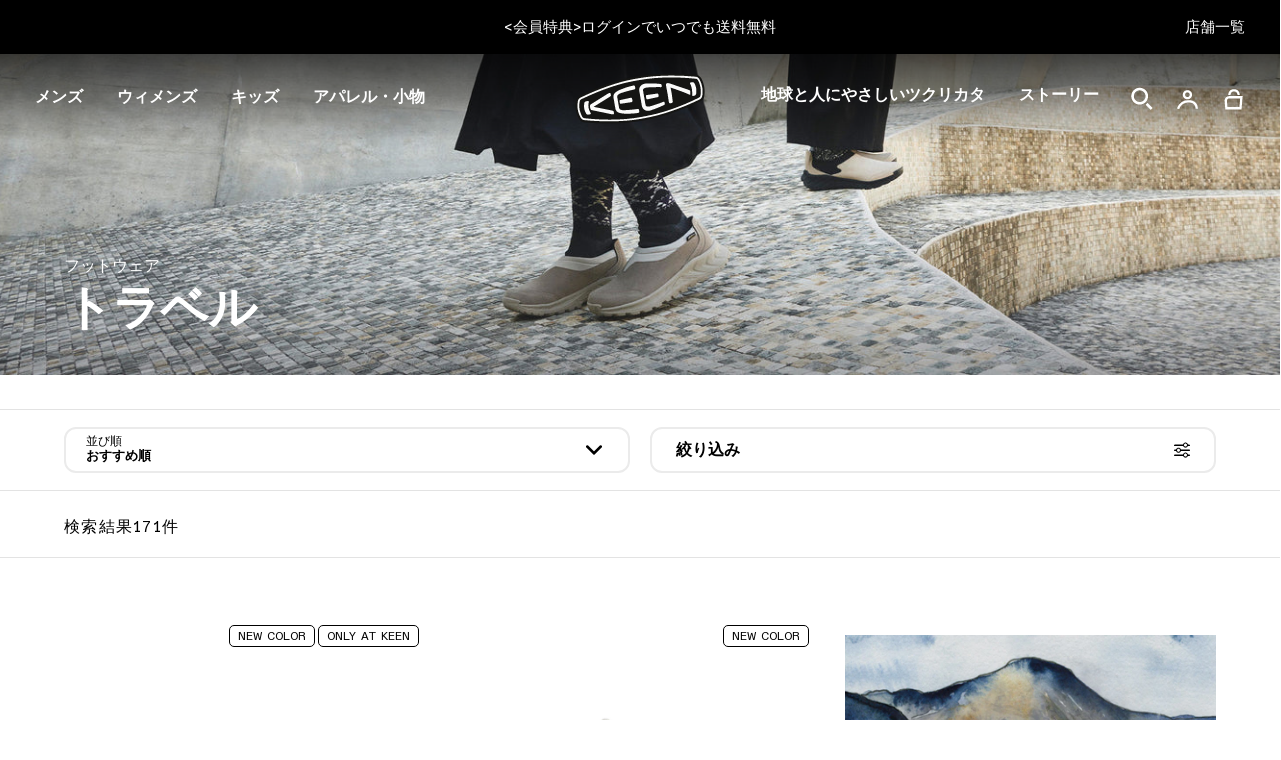

--- FILE ---
content_type: text/html; charset=utf-8
request_url: https://www.keenfootwear.jp/collections/travel
body_size: 57840
content:
<!doctype html>
<html
  class="no-js"
  lang="ja"
>
  <head>
    
    <meta charset="utf-8">
    <meta http-equiv="X-UA-Compatible" content="IE=edge">
    <meta name="viewport" content="width=device-width, initial-scale=1.0, height=device-height, minimum-scale=1.0>
    <meta name="theme-color" content="">
    <link rel="canonical" href="https://www.keenfootwear.jp/collections/travel">
    <link rel="preconnect" href="https://cdn.shopify.com" crossorigin>

    
    
    <script>
  (function() {
    var klaviyoApiKey = 'WekPFW';
    window.klaviyo_api_key = klaviyoApiKey;

    var klaviyoScriptLoaded = false;

    function loadKlaviyoScript() {
      if (klaviyoScriptLoaded) return;
      klaviyoScriptLoaded = true;

      var script = document.createElement('script');
      script.type = 'text/javascript';
      script.async = true;
      script.src = 'https://static.klaviyo.com/onsite/js/klaviyo.js?company_id=' + encodeURIComponent(klaviyoApiKey);
      document.head.appendChild(script);
    }

    if (document.readyState === 'complete') {
      loadKlaviyoScript();
    } else {
      window.addEventListener('load', loadKlaviyoScript);
    }
  })();
</script>

<script async>
  var _learnq = _learnq || [];
  if ('') {
    _learnq.push(['identify', {
      '$email': ''
    }]);
  }
</script>
    
  <title>トラベル | KEEN公式オンラインストア</title>
  
    <meta name='description' content='次のアドベンチャーに出かけるあなたを目的地まで連れていき、帰りまでサポートするシューズがKEENにはあります。ここに紹介する素晴らしいシューズは、あなたの旅を支える欠かせないものになるはずです。'>
  




    
    

    
      <link rel="icon" type="image/png" href="//www.keenfootwear.jp/cdn/shop/files/KEEN_BW_Favicon_32x32.png?v=1753377931">
    

    <style data-shopify>
  @font-face {
    font-family: 'Diatype';
    src:
      url("//www.keenfootwear.jp/cdn/shop/t/218/assets/ABCDiatypeSemi-Mono-Regular.woff2?v=160206672372494818681767637776") format("woff2"),
      url("//www.keenfootwear.jp/cdn/shop/t/218/assets/ABCDiatypeSemi-Mono-Regular.woff?v=17868181650127984191767637776") format("woff");
    font-weight: 400;
    font-style: normal;
    font-display: swap;
  }

  @font-face {
    font-family: 'Proxima Nova';
    src:
      url("//www.keenfootwear.jp/cdn/shop/t/218/assets/ProximaNova-Bold.ttf?v=129000240779024148711767637820") format("truetype");
    font-weight: 700;
    font-style: normal;
    font-display: swap;
  }

  @font-face {
    font-family: 'Proxima Nova';
    src:
      url("//www.keenfootwear.jp/cdn/shop/t/218/assets/ProximaNova-BoldIt.ttf?v=56527427018884158371767637820") format("truetype");
    font-weight: 700;
    font-style: italic;
    font-display: swap;
  }

  @font-face {
    font-family: 'Proxima Nova';
    src:
      url("//www.keenfootwear.jp/cdn/shop/t/218/assets/ProximaNova-Semibold.ttf?v=117076994871533644111767637820") format("truetype");
    font-weight: 600;
    font-style: normal;
    font-display: swap;
  }

  @font-face {
    font-family: 'Proxima Nova';
    src:
      url("//www.keenfootwear.jp/cdn/shop/t/218/assets/ProximaNova-SemiboldIt.ttf?v=117450337967660894181767637821") format("truetype");
    font-weight: 600;
    font-style: italic;
    font-display: swap;
  }

</style>
    <style data-shopify>
  @font-face {
    font-family: 'Hiragino W1';
    src:
      url("//www.keenfootwear.jp/cdn/shop/t/218/assets/hiragino_w1.ttc?v=138419845289186260241767637801") format("truetype");
    font-style: normal;
    font-display: swap;
  }
</style>

    <style data-shopify>
  :root {
    --color-placeholder-dark: #000;
    --color-placeholder-light: #ededed;
    --color-placeholder-white: #fff;
    --color-error: red;
    --color-success: green;
    --color-filter-title-button: #525252;
    --color-filter-color-border: #DBD8D8;
    --color-filter-x-remove: #222222;
    --color-filter-selected-value: #1D1D1D;

    --breakpoint-tablet: 768;
    --breakpoint-desktop: 1024;
    
    --color-primary: #FFDD00;
    --color-black: #000;
    --color-black-2: #0A0A0A;
    --color-white: #FFF;
    --color-light-gray: #EBEBEB;
    --color-light-gray2: #E3E3E3;
    --color-dark-gray: #757575;
    --color-dark-gray2: #636363;
    --color-soft-gray: #F5F5F5;
    --color-solid-gray: #F2F2F2;
    --color-soft-gray2: #F0F0F0;
    --color-soft-gray3: #EBEBEB;
    --color-soft-gray4: #DBD8D8;
    --color-soft-gray5: #B8B8B8;
    --color-soft-gray6: #E2E2E2;
    --color-soft-gray7: #2E2E2E;
    --color-soft-gray8: #7B7B7B;
    --color-soft-gray9: #E4E1E1;
    --color-light-gray: #EBEBEB;
    --color-light-gray2: #E3E3E3;

    --color-green: #0B7A23;
    --color-green-pfas-free: #04705b;

    --color-background-footer: #0A0A0A;

    --color-extras-green: #0F9B2E;
    
    --color-neutral-black: #555555;

    --color-black10alpha: rgba(0,0,0,.1);
    --color-black15alpha: rgba(0,0,0,.15);
    --color-black30alpha: rgba(0, 0, 0, 0.3);
    --color-black20alpha: rgba(0, 0, 0, 0.2);
    --color-black80alpha: rgba(0, 0, 0, 0.8);
    --color-black90alpha: rgba(0, 0, 0, 0.9);

    --font-body: 'Diatype', sans-serif;
    --font-heading: 'Proxima Nova', sans-serif;
    --font-heading-jp: 'Hiragino W1','Proxima Nova', sans-serif;

  }
</style>
    <link href="//www.keenfootwear.jp/cdn/shop/t/218/assets/global.min.css?v=181364325507775318021768331981" rel="stylesheet" type="text/css" media="all" />
    <script src="//www.keenfootwear.jp/cdn/shop/t/218/assets/global.min.js?v=27017042165515258931767637798" defer="defer"></script>

    <!-- /snippets/gwa-hreflang.liquid v.1.0.3  from https://apps.shopify.com/hreflang-manager -->

    <script>window.performance && window.performance.mark && window.performance.mark('shopify.content_for_header.start');</script><meta id="shopify-digital-wallet" name="shopify-digital-wallet" content="/66027946211/digital_wallets/dialog">
<meta name="shopify-checkout-api-token" content="49bbfa69675ec278a2bf865c72a8e3f8">
<link rel="alternate" type="application/atom+xml" title="Feed" href="/collections/travel.atom" />
<link rel="alternate" type="application/json+oembed" href="https://www.keenfootwear.jp/collections/travel.oembed">
<script async="async" src="/checkouts/internal/preloads.js?locale=ja-JP"></script>
<script id="apple-pay-shop-capabilities" type="application/json">{"shopId":66027946211,"countryCode":"JP","currencyCode":"JPY","merchantCapabilities":["supports3DS"],"merchantId":"gid:\/\/shopify\/Shop\/66027946211","merchantName":"KEEN公式オンラインストア","requiredBillingContactFields":["postalAddress","email","phone"],"requiredShippingContactFields":["postalAddress","email","phone"],"shippingType":"shipping","supportedNetworks":["visa","masterCard","amex","jcb","discover"],"total":{"type":"pending","label":"KEEN公式オンラインストア","amount":"1.00"},"shopifyPaymentsEnabled":true,"supportsSubscriptions":true}</script>
<script id="shopify-features" type="application/json">{"accessToken":"49bbfa69675ec278a2bf865c72a8e3f8","betas":["rich-media-storefront-analytics"],"domain":"www.keenfootwear.jp","predictiveSearch":false,"shopId":66027946211,"locale":"ja"}</script>
<script>var Shopify = Shopify || {};
Shopify.shop = "jp-keenfootwear.myshopify.com";
Shopify.locale = "ja";
Shopify.currency = {"active":"JPY","rate":"1.0"};
Shopify.country = "JP";
Shopify.theme = {"name":"1.16 Release","id":153823445219,"schema_name":"Keen Theme","schema_version":"1.0.51","theme_store_id":null,"role":"main"};
Shopify.theme.handle = "null";
Shopify.theme.style = {"id":null,"handle":null};
Shopify.cdnHost = "www.keenfootwear.jp/cdn";
Shopify.routes = Shopify.routes || {};
Shopify.routes.root = "/";</script>
<script type="module">!function(o){(o.Shopify=o.Shopify||{}).modules=!0}(window);</script>
<script>!function(o){function n(){var o=[];function n(){o.push(Array.prototype.slice.apply(arguments))}return n.q=o,n}var t=o.Shopify=o.Shopify||{};t.loadFeatures=n(),t.autoloadFeatures=n()}(window);</script>
<script id="shop-js-analytics" type="application/json">{"pageType":"collection"}</script>
<script defer="defer" async type="module" src="//www.keenfootwear.jp/cdn/shopifycloud/shop-js/modules/v2/client.init-shop-cart-sync_CSE-8ASR.ja.esm.js"></script>
<script defer="defer" async type="module" src="//www.keenfootwear.jp/cdn/shopifycloud/shop-js/modules/v2/chunk.common_DDD8GOhs.esm.js"></script>
<script defer="defer" async type="module" src="//www.keenfootwear.jp/cdn/shopifycloud/shop-js/modules/v2/chunk.modal_B6JNj9sU.esm.js"></script>
<script type="module">
  await import("//www.keenfootwear.jp/cdn/shopifycloud/shop-js/modules/v2/client.init-shop-cart-sync_CSE-8ASR.ja.esm.js");
await import("//www.keenfootwear.jp/cdn/shopifycloud/shop-js/modules/v2/chunk.common_DDD8GOhs.esm.js");
await import("//www.keenfootwear.jp/cdn/shopifycloud/shop-js/modules/v2/chunk.modal_B6JNj9sU.esm.js");

  window.Shopify.SignInWithShop?.initShopCartSync?.({"fedCMEnabled":true,"windoidEnabled":true});

</script>
<script>(function() {
  var isLoaded = false;
  function asyncLoad() {
    if (isLoaded) return;
    isLoaded = true;
    var urls = ["https:\/\/delivery-date-and-time-picker.amp.tokyo\/script_tags\/cart_attributes.js?shop=jp-keenfootwear.myshopify.com","https:\/\/str.rise-ai.com\/?shop=jp-keenfootwear.myshopify.com","https:\/\/strn.rise-ai.com\/?shop=jp-keenfootwear.myshopify.com","https:\/\/d23dclunsivw3h.cloudfront.net\/redirect-app.js?shop=jp-keenfootwear.myshopify.com","https:\/\/cdn-scripts.signifyd.com\/shopify\/script-tag.js?shop=jp-keenfootwear.myshopify.com","https:\/\/cdn-app.cart-bot.net\/public\/js\/append.js?shop=jp-keenfootwear.myshopify.com"];
    for (var i = 0; i < urls.length; i++) {
      var s = document.createElement('script');
      s.type = 'text/javascript';
      s.async = true;
      s.src = urls[i];
      var x = document.getElementsByTagName('script')[0];
      x.parentNode.insertBefore(s, x);
    }
  };
  if(window.attachEvent) {
    window.attachEvent('onload', asyncLoad);
  } else {
    window.addEventListener('load', asyncLoad, false);
  }
})();</script>
<script id="__st">var __st={"a":66027946211,"offset":32400,"reqid":"e3a144fe-5cad-4ab3-8e80-9ac9786f22ac-1769816755","pageurl":"www.keenfootwear.jp\/collections\/travel","u":"4f65ee46c195","p":"collection","rtyp":"collection","rid":415347310819};</script>
<script>window.ShopifyPaypalV4VisibilityTracking = true;</script>
<script id="captcha-bootstrap">!function(){'use strict';const t='contact',e='account',n='new_comment',o=[[t,t],['blogs',n],['comments',n],[t,'customer']],c=[[e,'customer_login'],[e,'guest_login'],[e,'recover_customer_password'],[e,'create_customer']],r=t=>t.map((([t,e])=>`form[action*='/${t}']:not([data-nocaptcha='true']) input[name='form_type'][value='${e}']`)).join(','),a=t=>()=>t?[...document.querySelectorAll(t)].map((t=>t.form)):[];function s(){const t=[...o],e=r(t);return a(e)}const i='password',u='form_key',d=['recaptcha-v3-token','g-recaptcha-response','h-captcha-response',i],f=()=>{try{return window.sessionStorage}catch{return}},m='__shopify_v',_=t=>t.elements[u];function p(t,e,n=!1){try{const o=window.sessionStorage,c=JSON.parse(o.getItem(e)),{data:r}=function(t){const{data:e,action:n}=t;return t[m]||n?{data:e,action:n}:{data:t,action:n}}(c);for(const[e,n]of Object.entries(r))t.elements[e]&&(t.elements[e].value=n);n&&o.removeItem(e)}catch(o){console.error('form repopulation failed',{error:o})}}const l='form_type',E='cptcha';function T(t){t.dataset[E]=!0}const w=window,h=w.document,L='Shopify',v='ce_forms',y='captcha';let A=!1;((t,e)=>{const n=(g='f06e6c50-85a8-45c8-87d0-21a2b65856fe',I='https://cdn.shopify.com/shopifycloud/storefront-forms-hcaptcha/ce_storefront_forms_captcha_hcaptcha.v1.5.2.iife.js',D={infoText:'hCaptchaによる保護',privacyText:'プライバシー',termsText:'利用規約'},(t,e,n)=>{const o=w[L][v],c=o.bindForm;if(c)return c(t,g,e,D).then(n);var r;o.q.push([[t,g,e,D],n]),r=I,A||(h.body.append(Object.assign(h.createElement('script'),{id:'captcha-provider',async:!0,src:r})),A=!0)});var g,I,D;w[L]=w[L]||{},w[L][v]=w[L][v]||{},w[L][v].q=[],w[L][y]=w[L][y]||{},w[L][y].protect=function(t,e){n(t,void 0,e),T(t)},Object.freeze(w[L][y]),function(t,e,n,w,h,L){const[v,y,A,g]=function(t,e,n){const i=e?o:[],u=t?c:[],d=[...i,...u],f=r(d),m=r(i),_=r(d.filter((([t,e])=>n.includes(e))));return[a(f),a(m),a(_),s()]}(w,h,L),I=t=>{const e=t.target;return e instanceof HTMLFormElement?e:e&&e.form},D=t=>v().includes(t);t.addEventListener('submit',(t=>{const e=I(t);if(!e)return;const n=D(e)&&!e.dataset.hcaptchaBound&&!e.dataset.recaptchaBound,o=_(e),c=g().includes(e)&&(!o||!o.value);(n||c)&&t.preventDefault(),c&&!n&&(function(t){try{if(!f())return;!function(t){const e=f();if(!e)return;const n=_(t);if(!n)return;const o=n.value;o&&e.removeItem(o)}(t);const e=Array.from(Array(32),(()=>Math.random().toString(36)[2])).join('');!function(t,e){_(t)||t.append(Object.assign(document.createElement('input'),{type:'hidden',name:u})),t.elements[u].value=e}(t,e),function(t,e){const n=f();if(!n)return;const o=[...t.querySelectorAll(`input[type='${i}']`)].map((({name:t})=>t)),c=[...d,...o],r={};for(const[a,s]of new FormData(t).entries())c.includes(a)||(r[a]=s);n.setItem(e,JSON.stringify({[m]:1,action:t.action,data:r}))}(t,e)}catch(e){console.error('failed to persist form',e)}}(e),e.submit())}));const S=(t,e)=>{t&&!t.dataset[E]&&(n(t,e.some((e=>e===t))),T(t))};for(const o of['focusin','change'])t.addEventListener(o,(t=>{const e=I(t);D(e)&&S(e,y())}));const B=e.get('form_key'),M=e.get(l),P=B&&M;t.addEventListener('DOMContentLoaded',(()=>{const t=y();if(P)for(const e of t)e.elements[l].value===M&&p(e,B);[...new Set([...A(),...v().filter((t=>'true'===t.dataset.shopifyCaptcha))])].forEach((e=>S(e,t)))}))}(h,new URLSearchParams(w.location.search),n,t,e,['guest_login'])})(!0,!1)}();</script>
<script integrity="sha256-4kQ18oKyAcykRKYeNunJcIwy7WH5gtpwJnB7kiuLZ1E=" data-source-attribution="shopify.loadfeatures" defer="defer" src="//www.keenfootwear.jp/cdn/shopifycloud/storefront/assets/storefront/load_feature-a0a9edcb.js" crossorigin="anonymous"></script>
<script data-source-attribution="shopify.dynamic_checkout.dynamic.init">var Shopify=Shopify||{};Shopify.PaymentButton=Shopify.PaymentButton||{isStorefrontPortableWallets:!0,init:function(){window.Shopify.PaymentButton.init=function(){};var t=document.createElement("script");t.src="https://www.keenfootwear.jp/cdn/shopifycloud/portable-wallets/latest/portable-wallets.ja.js",t.type="module",document.head.appendChild(t)}};
</script>
<script data-source-attribution="shopify.dynamic_checkout.buyer_consent">
  function portableWalletsHideBuyerConsent(e){var t=document.getElementById("shopify-buyer-consent"),n=document.getElementById("shopify-subscription-policy-button");t&&n&&(t.classList.add("hidden"),t.setAttribute("aria-hidden","true"),n.removeEventListener("click",e))}function portableWalletsShowBuyerConsent(e){var t=document.getElementById("shopify-buyer-consent"),n=document.getElementById("shopify-subscription-policy-button");t&&n&&(t.classList.remove("hidden"),t.removeAttribute("aria-hidden"),n.addEventListener("click",e))}window.Shopify?.PaymentButton&&(window.Shopify.PaymentButton.hideBuyerConsent=portableWalletsHideBuyerConsent,window.Shopify.PaymentButton.showBuyerConsent=portableWalletsShowBuyerConsent);
</script>
<script data-source-attribution="shopify.dynamic_checkout.cart.bootstrap">document.addEventListener("DOMContentLoaded",(function(){function t(){return document.querySelector("shopify-accelerated-checkout-cart, shopify-accelerated-checkout")}if(t())Shopify.PaymentButton.init();else{new MutationObserver((function(e,n){t()&&(Shopify.PaymentButton.init(),n.disconnect())})).observe(document.body,{childList:!0,subtree:!0})}}));
</script>
<link id="shopify-accelerated-checkout-styles" rel="stylesheet" media="screen" href="https://www.keenfootwear.jp/cdn/shopifycloud/portable-wallets/latest/accelerated-checkout-backwards-compat.css" crossorigin="anonymous">
<style id="shopify-accelerated-checkout-cart">
        #shopify-buyer-consent {
  margin-top: 1em;
  display: inline-block;
  width: 100%;
}

#shopify-buyer-consent.hidden {
  display: none;
}

#shopify-subscription-policy-button {
  background: none;
  border: none;
  padding: 0;
  text-decoration: underline;
  font-size: inherit;
  cursor: pointer;
}

#shopify-subscription-policy-button::before {
  box-shadow: none;
}

      </style>

<script>window.performance && window.performance.mark && window.performance.mark('shopify.content_for_header.end');</script>
    <script>
      document.documentElement.className = document.documentElement.className.replace('no-js', 'js');
    </script>

    <script id="lcly-script-0" async></script>

    
    	<script>
	let popularCategories = {
		images: [],
		titles: [],
		urls: []
	};
	
		popularCategories.images.push("\/\/www.keenfootwear.jp\/cdn\/shop\/files\/Bucket_evergreen_fw25_sneaker.jpg?v=1759274447");
		popularCategories.titles.push("スニーカー");
		popularCategories.urls.push("\/collections\/shoes");
	
		popularCategories.images.push("\/\/www.keenfootwear.jp\/cdn\/shop\/files\/Bucket_evergreen_fw25_winter.jpg?v=1759274537");
		popularCategories.titles.push("ウィンター");
		popularCategories.urls.push("https:\/\/www.keenfootwear.jp\/collections\/winter");
	
		popularCategories.images.push("\/\/www.keenfootwear.jp\/cdn\/shop\/files\/Bucket_evergreen_fw25_trail.jpg?v=1759274498");
		popularCategories.titles.push("トレイル");
		popularCategories.urls.push("\/collections\/trail");
	
		popularCategories.images.push("\/\/www.keenfootwear.jp\/cdn\/shop\/files\/Bucket_casual_new_5f43eebf-e4b7-4c96-bb8e-32b14a3b1945.jpg?v=1764871265");
		popularCategories.titles.push("カジュアル");
		popularCategories.urls.push("https:\/\/www.keenfootwear.jp\/collections\/casual");
	
		popularCategories.images.push("\/\/www.keenfootwear.jp\/cdn\/shop\/files\/Bucket_evergreen_fw25_walking.jpg?v=1759274693");
		popularCategories.titles.push("ウォーキング");
		popularCategories.urls.push("\/collections\/walk");
	
		popularCategories.images.push("\/\/www.keenfootwear.jp\/cdn\/shop\/files\/Bucket_evergreen_fw25_work.jpg?v=1759274720");
		popularCategories.titles.push("ワーク");
		popularCategories.urls.push("\/collections\/work");
	
		popularCategories.images.push("\/\/www.keenfootwear.jp\/cdn\/shop\/files\/Bucket_evergreen_fw25_accessories.jpg?v=1759274747");
		popularCategories.titles.push("アパレル・小物");
		popularCategories.urls.push("https:\/\/www.keenfootwear.jp\/collections\/accessories");
	
</script>









<script>
  (function() {
    var ssConfigText = "siteId = \"3nkf4x\";\n\n  metafields = {\n    \"badges\": { \"badge_ids\": [\"Secret Sale\",\"Bestseller\",\"New Style\",\"New Color\",\"Collab\",\"Only at KEEN\",\"Coming Soon\",\"返品対象外\",\"All Gender\"], \"badge_text\": [\"Secret Sale\",\"Bestseller\",\"New Style\",\"New Color\",\"Collab\",\"Only at KEEN\",\"Coming Soon\",\"返品対象外\",\"All Gender\"], \"badge_color\": [\"#ffdd00\",\"#000000\",\"#000000\",\"#000000\",\"#000000\",\"#000000\",\"#000000\",\"#000000\",\"#000000\"], \"badge_text_color\": [\"#212121\",\"#000000\",\"#000000\",\"#000000\",\"#000000\",\"#000000\",\"#000000\",\"#000000\",\"#000000\"]},\n\t\t\"colors\": { \"color_name\": [\"black\",\"blue\",\"brown\",\"gold\",\"gray\",\"green\",\"orange\",\"pink\",\"purple\",\"red\",\"tan\",\"white\",\"yellow\"], \"color_hex\": [\"#000000\",\"#174c80\",\"#5d533a\",\"#d1b045\",\"#8d8d8d\",\"#426732\",\"#bd7015\",\"#fcaa9c\",\"#9868da\",\"#9a1c1d\",\"#c2ab89\",\"#ffffff\",\"#e8e011\"], \"color_image\": [[],[],[],[],[],[],[],[],[],[],[],[],[]]},    \n\t\t\"features\": { \"feature_name\": null, \"feature_tip\": null },\n    \"popularCategories\": popularCategories,\n    \"token\": \"8df5543020c0203b51ad79ad9aab0638\",\n    \"featuredColor\":\"0\",\n    \"assetPath\": \"\/\/www.keenfootwear.jp\/cdn\/shop\/t\/218\/assets\/searchspring?v=50481\",\n    \"directCollectionLinks\": \"false\",\n\t\t\"filterLinks\": { \"filter\": [\"size\"], \"url\": [\"\\\/pages\\\/size-guide\"], \"label\": [\"サイズガイド\"] }\n  };\n \n\t\t\tcollection = { id: \"415347310819\", name: \"トラベル\", handle: \"travel\" };\n\t\t\n\t\ttemplate = \"collection.default-collections-white\";\n\t\n\tformat = \"¥{{amount_no_decimals}}\";";
    var ssScriptLoaded = false;
    var ssShouldDefer = false;

    function loadSearchspringScript() {
      if (ssScriptLoaded) return;
      ssScriptLoaded = true;

      var script = document.createElement('script');
      script.id = 'searchspring-context';
      script.src = 'https://snapui.searchspring.io/3nkf4x/bundle.js';
      if (ssShouldDefer) {
        script.defer = true;
      }
      script.appendChild(document.createTextNode(ssConfigText));
      document.head.appendChild(script);
    }

    if (!ssShouldDefer) {
      loadSearchspringScript();
    } else if (document.readyState === 'complete') {
      loadSearchspringScript();
    } else {
      window.addEventListener('load', loadSearchspringScript);
    }
  })();
</script>

    

    
      
    

    
<script src="https://cdn-widgetsrepository.yotpo.com/v1/loader/7cTMFtuIEPgg3GEByZsF81fcNQjXkBfi9jiaO0JE?languageCode=ja" async></script>
  
  <script>
    window.yotopiAPIKey = "7cTMFtuIEPgg3GEByZsF81fcNQjXkBfi9jiaO0JE"
  </script>
    
  <!-- BEGIN app block: shopify://apps/consentmo-gdpr/blocks/gdpr_cookie_consent/4fbe573f-a377-4fea-9801-3ee0858cae41 -->


<!-- END app block --><!-- BEGIN app block: shopify://apps/klaviyo-email-marketing-sms/blocks/klaviyo-onsite-embed/2632fe16-c075-4321-a88b-50b567f42507 -->












  <script async src="https://static.klaviyo.com/onsite/js/WekPFW/klaviyo.js?company_id=WekPFW"></script>
  <script>!function(){if(!window.klaviyo){window._klOnsite=window._klOnsite||[];try{window.klaviyo=new Proxy({},{get:function(n,i){return"push"===i?function(){var n;(n=window._klOnsite).push.apply(n,arguments)}:function(){for(var n=arguments.length,o=new Array(n),w=0;w<n;w++)o[w]=arguments[w];var t="function"==typeof o[o.length-1]?o.pop():void 0,e=new Promise((function(n){window._klOnsite.push([i].concat(o,[function(i){t&&t(i),n(i)}]))}));return e}}})}catch(n){window.klaviyo=window.klaviyo||[],window.klaviyo.push=function(){var n;(n=window._klOnsite).push.apply(n,arguments)}}}}();</script>

  




  <script>
    window.klaviyoReviewsProductDesignMode = false
  </script>







<!-- END app block --><!-- BEGIN app block: shopify://apps/hreflang-manager/blocks/gwa-hreflang/35dc0b05-d599-4c8e-8584-8cd17768854a --><!-- BEGIN app snippet: gwa-hreflang-collection --><link rel="alternate" hreflang="en-US" href="https://www.keenfootwear.com/collections/travel"><link rel="alternate" hreflang="de-DE" href="https://www.keenfootwear.de/collections/travel"><link rel="alternate" hreflang="de-AT" href="https://www.keenfootwear.de/collections/travel"><link rel="alternate" hreflang="de-BE" href="https://www.keenfootwear.de/collections/travel"><link rel="alternate" hreflang="de-DK" href="https://www.keenfootwear.de/collections/travel"><link rel="alternate" hreflang="de" href="https://www.keenfootwear.de/collections/travel"><link rel="alternate" hreflang="en-DE" href="https://www.keenfootwear.de/en/collections/travel"><link rel="alternate" hreflang="en-AT" href="https://www.keenfootwear.de/en/collections/travel"><link rel="alternate" hreflang="en-BE" href="https://www.keenfootwear.de/en/collections/travel"><link rel="alternate" hreflang="en-DK" href="https://www.keenfootwear.de/en/collections/travel"><link rel="alternate" hreflang="en-FR" href="https://www.keenfootwear.de/en/collections/travel"><link rel="alternate" hreflang="en-IE" href="https://www.keenfootwear.de/en/collections/travel"><link rel="alternate" hreflang="en-IT" href="https://www.keenfootwear.de/en/collections/travel"><link rel="alternate" hreflang="en-LU" href="https://www.keenfootwear.de/en/collections/travel"><link rel="alternate" hreflang="en-NL" href="https://www.keenfootwear.de/en/collections/travel"><link rel="alternate" hreflang="en-ES" href="https://www.keenfootwear.de/en/collections/travel"><link rel="alternate" hreflang="en-CA" href="https://www.keenfootwear.ca/collections/travel"><link rel="alternate" hreflang="fr-CA" href="https://www.keenfootwear.ca/fr/collections/travel"><link rel="alternate" hreflang="ja-JP" href="https://www.keenfootwear.jp/collections/travel"><link rel="alternate" hreflang="x-default" href="https://www.keenfootwear.com/collections/travel"><!-- END app snippet --><!-- END app block --><!-- BEGIN app block: shopify://apps/elevar-conversion-tracking/blocks/dataLayerEmbed/bc30ab68-b15c-4311-811f-8ef485877ad6 -->



<script type="module" dynamic>
  const configUrl = "/a/elevar/static/configs/6d35957cccf7718e446f37ba727882942cd7778b/config.js";
  const config = (await import(configUrl)).default;
  const scriptUrl = config.script_src_app_theme_embed;

  if (scriptUrl) {
    const { handler } = await import(scriptUrl);

    await handler(
      config,
      {
        cartData: {
  marketId: "11572871395",
  attributes:{},
  cartTotal: "0.0",
  currencyCode:"JPY",
  items: []
}
,
        user: {cartTotal: "0.0",
    currencyCode:"JPY",customer: {},
}
,
        isOnCartPage:false,
        collectionView:{
    currencyCode:"JPY",
    items: [{id:"191190472569",name:"メンズ ニューポート エイチツー サンダル  |  Triple Black",
          brand:"KEEN",
          category:"Mens \u003e Footwear \u003e Sandal",
          variant:"26.5 \/ Regular",
          price: "15400.0",
          productId: "8056738480355",
          variantId: "43769725714659",
          handle:"mens-newport-h2-triple-black",
          compareAtPrice: "0.0",image:"\/\/www.keenfootwear.jp\/cdn\/shop\/files\/9b26a26b35e0def467c637307af17dcee14f59bc.jpg?v=1731919098"},{id:"195208069314",name:"ウィメンズ エレナ チェルシー WP 防水ブーツ  |  Triple Black\/Black",
          brand:"KEEN",
          category:"Womens \u003e Footwear \u003e Boot",
          variant:"23 \/ Regular",
          price: "12320.0",
          productId: "8055900897507",
          variantId: "43767788667107",
          handle:"womens-elena-waterproof-chelsea-triple-black-black",
          compareAtPrice: "17600.0",image:"\/\/www.keenfootwear.jp\/cdn\/shop\/products\/c4fdb807bdca48a5c541c3a3f9e3f310998f8c7c.jpg?v=1678933417"},{id:"871209565276",name:"ウィメンズ ジャスパー スニーカー  |  Silver Mink",
          brand:"KEEN",
          category:"Womens \u003e Footwear \u003e Shoe",
          variant:"22.5 \/ Regular",
          price: "16280.0",
          productId: "8056709480675",
          variantId: "43769618301155",
          handle:"womens-jasper-suede-sneakers-silver-mink",
          compareAtPrice: "0.0",image:"\/\/www.keenfootwear.jp\/cdn\/shop\/files\/efe198470c62df85d0d73aeb448f047222137cf1.jpg?v=1724139919"},{id:"191190668917",name:"ウィメンズ ハウザー II スリッポン  |  Triple Black",
          brand:"KEEN",
          category:"Womens \u003e Footwear \u003e Slip-On",
          variant:"22.5 \/ Regular",
          price: "11550.0",
          productId: "8055901454563",
          variantId: "43767795319011",
          handle:"womens-howser-ii-triple-black",
          compareAtPrice: "0.0",image:"\/\/www.keenfootwear.jp\/cdn\/shop\/files\/7b00331fc1289788972b2975dcddfc1a587569f9.jpg?v=1724143764"},{id:"887194049783",name:"ウィメンズ ローズ サンダル  |  Black\/Neutral Gray",
          brand:"KEEN",
          category:"Womens \u003e Footwear \u003e Sandal",
          variant:"22.5 \/ Regular",
          price: "12650.0",
          productId: "8056741888227",
          variantId: "43769765888227",
          handle:"womens-rose-sandal-black-neutral-gray",
          compareAtPrice: "0.0",image:"\/\/www.keenfootwear.jp\/cdn\/shop\/files\/3ee8d596af0b11ebd7b6865abc72afc7b0e81bb1_new.jpg?v=1747016646"},{id:"887194885688",name:"ウィメンズ ローズ サンダル  |  Brindle\/Shitake",
          brand:"KEEN",
          category:"Womens \u003e Footwear \u003e Sandal",
          variant:"22.5 \/ Regular",
          price: "12650.0",
          productId: "8056741920995",
          variantId: "43769766346979",
          handle:"womens-rose-sandal-brindle-shitake",
          compareAtPrice: "0.0",image:"\/\/www.keenfootwear.jp\/cdn\/shop\/files\/53a47942976a19646819a732c514f984643c4141_new.jpg?v=1747016790"},{id:"191190774649",name:"ウィメンズ ニューポート エイチツー サンダル  |  Triple Black",
          brand:"KEEN",
          category:"Womens \u003e Footwear \u003e Sandal",
          variant:"22.5 \/ Regular",
          price: "15400.0",
          productId: "8056740905187",
          variantId: "43769754222819",
          handle:"womens-newport-h2-triple-black",
          compareAtPrice: "0.0",image:"\/\/www.keenfootwear.jp\/cdn\/shop\/files\/67e90de419832a8187db57bb91ec3586cb998f42.jpg?v=1747104512"},{id:"871209564118",name:"メンズ ジャスパー スニーカー  |  Silver Mink",
          brand:"KEEN",
          category:"Mens \u003e Footwear \u003e Shoe",
          variant:"25 \/ Regular",
          price: "16280.0",
          productId: "8056706957539",
          variantId: "43769591169251",
          handle:"mens-jasper-silver-mink",
          compareAtPrice: "0.0",image:"\/\/www.keenfootwear.jp\/cdn\/shop\/files\/16e7c2e4c148f9d927cbfda8137613b9b86bc334.jpg?v=1724141914"},{id:"871209011728",name:"メンズ ニューポート エイチツー サンダル  |  Black",
          brand:"KEEN",
          category:"Mens \u003e Footwear \u003e Sandal",
          variant:"25 \/ Regular",
          price: "15400.0",
          productId: "8056738218211",
          variantId: "43769721848035",
          handle:"mens-newport-h2-black",
          compareAtPrice: "0.0",image:"\/\/www.keenfootwear.jp\/cdn\/shop\/files\/eddbf52e2b6fe6158bc268b46a12d768895e1cf8.jpg?v=1746681962"},{id:"195208151217",name:"ウィメンズ ユニーク アストリア  |  Black\/Black",
          brand:"KEEN",
          category:"Womens \u003e Footwear \u003e Sandal",
          variant:"22.5 \/ Regular",
          price: "15400.0",
          productId: "8056862277859",
          variantId: "43769985630435",
          handle:"womens-uneek-astoria-black-black",
          compareAtPrice: "0.0",image:"\/\/www.keenfootwear.jp\/cdn\/shop\/products\/ff456c459dc4e531ad6b70a300d72ba7a552ec04.jpg?v=1724144305"},{id:"871209676323",name:"メンズ ニューポート エイチツー サンダル  |  Raya Black",
          brand:"KEEN",
          category:"Mens \u003e Footwear \u003e Sandal",
          variant:"25 \/ Regular",
          price: "15400.0",
          productId: "8056738447587",
          variantId: "43769725092067",
          handle:"mens-newport-h2-raya-black",
          compareAtPrice: "0.0",image:"\/\/www.keenfootwear.jp\/cdn\/shop\/products\/f97b60caed835f66b58effaeec6278a0c4790c31.jpg?v=1678999418"},{id:"191190983881",name:"ウィメンズ ジャスパー スニーカー  |  Brindle\/Tillandsia Purple",
          brand:"KEEN",
          category:"Womens \u003e Footwear \u003e Shoe",
          variant:"23 \/ Regular",
          price: "16280.0",
          productId: "8056740610275",
          variantId: "43769750847715",
          handle:"womens-jasper-suede-sneakers-brindle-tillandsia-purple",
          compareAtPrice: "0.0",image:"\/\/www.keenfootwear.jp\/cdn\/shop\/files\/dbcf9a70bbdaae43da66d18e685268e851f41774.jpg?v=1724143859"},{id:"871209366002",name:"メンズ ジャスパー スニーカー  |  Cathay Spice\/Orion Blue",
          brand:"KEEN",
          category:"Mens \u003e Footwear \u003e Shoe",
          variant:"25 \/ Regular",
          price: "16280.0",
          productId: "8056706629859",
          variantId: "43769587695843",
          handle:"mens-jasper-cathay-spice-orion-blue",
          compareAtPrice: "0.0",image:"\/\/www.keenfootwear.jp\/cdn\/shop\/files\/a979abce853cb064826741c3991441b8d4dc7168.jpg?v=1724141853"},{id:"195208151088",name:"ウィメンズ ユニーク アストリア  |  Birch\/Silver Birch",
          brand:"KEEN",
          category:"Womens \u003e Footwear \u003e Sandal",
          variant:"22.5 \/ Regular",
          price: "15400.0",
          productId: "8056862245091",
          variantId: "43769985204451",
          handle:"womens-uneek-astoria-birch-silver-birch",
          compareAtPrice: "0.0",image:"\/\/www.keenfootwear.jp\/cdn\/shop\/products\/959eb952d49ba60b4dac42509d0122434cd901ce.jpg?v=1724144292"},{id:"871209632640",name:"ウィメンズ ジャスパー スニーカー  |  Cathay Spice\/Orion Blue",
          brand:"KEEN",
          category:"Womens \u003e Footwear \u003e Shoe",
          variant:"22.5 \/ Regular",
          price: "16280.0",
          productId: "8056709447907",
          variantId: "43769617875171",
          handle:"womens-jasper-suede-sneakers-cathay-spice-orion-blue",
          compareAtPrice: "0.0",image:"\/\/www.keenfootwear.jp\/cdn\/shop\/files\/4bdee6e6f8d7d35fa7a953f5b01af8a39ca24691.jpg?v=1724143876"},{id:"195208046209",name:"ウィメンズ ハウザー スリー スライド スリッポン  |  Dark Earth Velour",
          brand:"KEEN",
          category:"Womens \u003e Footwear \u003e Slip-On",
          variant:"23 \/ Regular",
          price: "10450.0",
          productId: "8055901520099",
          variantId: "43767796203747",
          handle:"womens-howser-iii-slide-dark-earth-velour",
          compareAtPrice: "0.0",image:"\/\/www.keenfootwear.jp\/cdn\/shop\/files\/166c78ef75aa516df7f6bca1e57f9fb8c4cbf6c4.jpg?v=1724143801"},{id:"191190500392",name:"ウィメンズ エル バックストラップ サンダル  |  Black",
          brand:"KEEN",
          category:"Womens \u003e Footwear \u003e Sandal",
          variant:"22 \/ Regular",
          price: "11000.0",
          productId: "8046886289635",
          variantId: "43743756091619",
          handle:"womens-elle-backstrap-sandal-black",
          compareAtPrice: "0.0",image:"\/\/www.keenfootwear.jp\/cdn\/shop\/files\/c05a50ce3b4534664e32afc07bc772fc9ddb5865.jpg?v=1758175816"},{id:"871209676491",name:"ウィメンズ ニューポート エイチツー サンダル  |  Raya Black",
          brand:"KEEN",
          category:"Womens \u003e Footwear \u003e Sandal",
          variant:"22.5 \/ Regular",
          price: "15400.0",
          productId: "8056709808355",
          variantId: "43769621151971",
          handle:"womens-newport-h2-raya-black",
          compareAtPrice: "0.0",image:"\/\/www.keenfootwear.jp\/cdn\/shop\/files\/d03e71572cd2156f34d3301f73210de9b08d444e.jpg?v=1739783023"},{id:"871209028726",name:"メンズ ニューポート サンダル  |  Bison",
          brand:"KEEN",
          category:"Mens \u003e Footwear \u003e Sandal",
          variant:"26 \/ Regular",
          price: "18700.0",
          productId: "8041365373155",
          variantId: "43734120071395",
          handle:"mens-newport-leather-bison",
          compareAtPrice: "0.0",image:"\/\/www.keenfootwear.jp\/cdn\/shop\/products\/9bd841e2455c0b6cc77ea700997d502d67f8121c.jpg?v=1741844262"},{id:"191190980507",name:"ウィメンズ ユニーク キャンバス  |  Natural Canvas\/Birch",
          brand:"KEEN",
          category:"Womens \u003e Footwear \u003e Sandal",
          variant:"22.5 \/ Regular",
          price: "15950.0",
          productId: "8046884028643",
          variantId: "43743738364131",
          handle:"womens-uneek-canvas-natural-canvas-birch",
          compareAtPrice: "0.0",image:"\/\/www.keenfootwear.jp\/cdn\/shop\/products\/4cc254ddc808c7d79040b5bebb2deabff25896a0.jpg?v=1724922553"},{id:"191190783443",name:"ウィメンズ ローズ サンダル  |  Navy",
          brand:"KEEN",
          category:"Womens \u003e Footwear \u003e Sandal",
          variant:"22 \/ Regular",
          price: "12650.0",
          productId: "8056741986531",
          variantId: "43769767231715",
          handle:"womens-rose-sandal-navy",
          compareAtPrice: "0.0",image:"\/\/www.keenfootwear.jp\/cdn\/shop\/files\/055a58f3c9b1fdbe67a0f6aa21cc844e99f6127a_new.jpg?v=1747016726"},{id:"191190093337",name:"メンズ ニューポート レトロ サンダル  |  Original Tie Dye",
          brand:"KEEN",
          category:"Mens \u003e Footwear \u003e Sandal",
          variant:"25 \/ Regular",
          price: "15400.0",
          productId: "8056738742499",
          variantId: "43769729220835",
          handle:"mens-newport-retro-original-tie-dye",
          compareAtPrice: "0.0",image:"\/\/www.keenfootwear.jp\/cdn\/shop\/files\/e0ed61013da40afe58dc1859765b4f4fb3906a21.jpg?v=1738738736"},{id:"195208157691",name:"ウィメンズ ニューポート エイチツー サンダル  |  Monochrome\/Safari",
          brand:"KEEN",
          category:"Womens \u003e Footwear \u003e Sandal",
          variant:"22.5 \/ Regular",
          price: "15400.0",
          productId: "8056740806883",
          variantId: "43769752944867",
          handle:"womens-newport-h2-monochrome-safari",
          compareAtPrice: "0.0",image:"\/\/www.keenfootwear.jp\/cdn\/shop\/files\/b1484b1391b144d978fbfd787e79a8a674cf182c.jpg?v=1737703043"},{id:"195208503696",name:"ウィメンズ ハウザー スリー スライド スリッポン  |  Plaza Taupe\/Black",
          brand:"KEEN",
          category:"Womens \u003e Footwear \u003e Slip-On",
          variant:"22.5",
          price: "11000.0",
          productId: "8549812044003",
          variantId: "45129171534051",
          handle:"womens-howser-iii-slide-plaza-taupe-black",
          compareAtPrice: "0.0",image:"\/\/www.keenfootwear.jp\/cdn\/shop\/files\/1efb5ff354eb4e47cb99be62861c983724ec401d.jpg?v=1724221236"},{id:"195208548208",name:"ウィメンズ ジャスパー ロックス エスピー スニーカー  |  Birch\/Black",
          brand:"KEEN",
          category:"Womens \u003e Footwear \u003e Shoe",
          variant:"22.5 \/ Regular",
          price: "17380.0",
          productId: "8549615075555",
          variantId: "45128859812067",
          handle:"womens-jasper-rocks-sp-birch-black",
          compareAtPrice: "0.0",image:"\/\/www.keenfootwear.jp\/cdn\/shop\/files\/6a85e0468825d2af3fed22163093616f3582abe0.jpg?v=1724221420"},{id:"195208317552",name:"ウィメンズ ケーエヌエックス レース スニーカー  |  Star White\/Star White",
          brand:"KEEN",
          category:"Womens \u003e Footwear \u003e Shoe",
          variant:"23 \/ Regular",
          price: "17600.0",
          productId: "8219423310051",
          variantId: "44196523540707",
          handle:"womens-knx-lace-star-white-star-white",
          compareAtPrice: "0.0",image:"\/\/www.keenfootwear.jp\/cdn\/shop\/files\/0921663a99d03d41d47fd46a75db780bd8fd008a.jpg?v=1741165931"},{id:"195208151866",name:"ウィメンズ ユニーク ツー オーティー  |  Black\/Black",
          brand:"KEEN",
          category:"Womens \u003e Footwear \u003e Sandal",
          variant:"22.5 \/ Regular",
          price: "15400.0",
          productId: "8056862572771",
          variantId: "43769989464291",
          handle:"womens-uneek-ii-open-toe-black-black",
          compareAtPrice: "0.0",image:"\/\/www.keenfootwear.jp\/cdn\/shop\/products\/0605ea6d05d3b283263013df0ca88dc9773f2446.jpg?v=1679009768"},{id:"195208354038",name:"メンズ ハイパーポート エイチツー サンダル  |  Black\/Steel Grey",
          brand:"KEEN",
          category:"Mens \u003e Footwear \u003e Sandal",
          variant:"25 \/ Regular",
          price: "15400.0",
          productId: "8707977838819",
          variantId: "45718330605795",
          handle:"mens-hyperport-h2-black-steel-grey",
          compareAtPrice: "0.0",image:"\/\/www.keenfootwear.jp\/cdn\/shop\/files\/7cd7428a820840f1a2e38dd178705110841b099b.jpg?v=1738912210"},{id:"195208503306",name:"ウィメンズ ハウザー スリー スライド スリッポン  |  Silver Lining\/Canteen",
          brand:"KEEN",
          category:"Womens \u003e Footwear \u003e Slip-On",
          variant:"22.5",
          price: "11000.0",
          productId: "8549812076771",
          variantId: "45129171992803",
          handle:"womens-howser-iii-slide-silver-lining-canteen",
          compareAtPrice: "0.0",image:"\/\/www.keenfootwear.jp\/cdn\/shop\/files\/87df826a52facedf987cef022fb3b4beac44cca4.jpg?v=1724221262"},{id:"195208164149",name:"ウィメンズ ジャスパー ロックス エスピー スニーカー  |  Safari\/Fjord Blue",
          brand:"KEEN",
          category:"Womens \u003e Footwear \u003e Shoe",
          variant:"22.5 \/ Regular",
          price: "17380.0",
          productId: "8056709382371",
          variantId: "43769617023203",
          handle:"womens-jasper-rocks-sp-safari-fjord-blue",
          compareAtPrice: "0.0",image:"\/\/www.keenfootwear.jp\/cdn\/shop\/files\/f022f149fb1856cd900c53abfd2c5f32c960a7e9.jpg?v=1724143836"},{id:"191190980088",name:"メンズ ユニーク キャンバス  |  Natural Canvas\/Birch",
          brand:"KEEN",
          category:"Mens \u003e Footwear \u003e Sandal",
          variant:"25 \/ Regular",
          price: "15950.0",
          productId: "8056859394275",
          variantId: "43769956827363",
          handle:"mens-uneek-canvas-natural-canvas-birch",
          compareAtPrice: "0.0",image:"\/\/www.keenfootwear.jp\/cdn\/shop\/products\/043b2320763100a743ec1d0c7b7932665f10f9cc.jpg?v=1724922441"},{id:"191190094723",name:"ウィメンズ ニューポート レトロ サンダル  |  Original Tie Dye",
          brand:"KEEN",
          category:"Womens \u003e Footwear \u003e Sandal",
          variant:"22 \/ Regular",
          price: "15400.0",
          productId: "8056741003491",
          variantId: "43769755173091",
          handle:"womens-newport-retro-original-tie-dye",
          compareAtPrice: "0.0",image:"\/\/www.keenfootwear.jp\/cdn\/shop\/files\/4fe752b2369f060b81fb406eaa555a5b5259c939.jpg?v=1738749873"},{id:"191190487730",name:"メンズ ターギー スリー オープン トゥ サンダル |  Bison\/Mulch",
          brand:"KEEN",
          category:"Mens \u003e Footwear \u003e Sandal",
          variant:"27.5 \/ Regular",
          price: "11165.0",
          productId: "8056858869987",
          variantId: "43769949487331",
          handle:"mens-targhee-iii-open-toe-sandal-bison-mulch",
          compareAtPrice: "15950.0",image:"\/\/www.keenfootwear.jp\/cdn\/shop\/files\/09fb8af9a342e2be8458c048b809fdb192704c7d.jpg?v=1724142890"},{id:"191190643556",name:"ウィメンズ アストリア ウエスト サンダル サンダル  |  Black\/Grey",
          brand:"KEEN",
          category:"Womens \u003e Footwear \u003e Sandal",
          variant:"22.5 \/ Regular",
          price: "14850.0",
          productId: "8056682709219",
          variantId: "43769510625507",
          handle:"womens-astoria-west-sandal-black-grey",
          compareAtPrice: "0.0",image:"\/\/www.keenfootwear.jp\/cdn\/shop\/files\/1f7397ad6b3c64be75d2e6f83d3eac9d39611c65.jpg?v=1731920321"},{id:"195208601620",name:"メンズ ジャスパー ロックス エスピー スニーカー  |  Birch\/Black",
          brand:"KEEN",
          category:"Mens \u003e Footwear \u003e Shoe",
          variant:"25 \/ Regular",
          price: "17380.0",
          productId: "8549610946787",
          variantId: "45128840118499",
          handle:"mens-jasper-rocks-sp-birch-black",
          compareAtPrice: "0.0",image:"\/\/www.keenfootwear.jp\/cdn\/shop\/files\/7544e1bc7955ec8cdf9a41915dc897d49884543f_8821543f-8d44-4f53-b91b-1587228e73de.jpg?v=1724146524"},{id:"195208159176",name:"ウィメンズ ウィスパー サンダル  |  Timberwolf\/Tarragon",
          brand:"KEEN",
          category:"Womens \u003e Footwear \u003e Sandal",
          variant:"22.5 \/ Regular",
          price: "13200.0",
          productId: "8056863195363",
          variantId: "43769997066467",
          handle:"womens-whisper-timberwolf-tarragon",
          compareAtPrice: "0.0",image:"\/\/www.keenfootwear.jp\/cdn\/shop\/files\/a6d51c59c300d9b498e27307ae56829e60ea57a5.jpg?v=1737701089"},{id:"195208285585",name:"ウィメンズ ハウザー スリー スライド スリッポン  |  Black Smooth Nylon",
          brand:"KEEN",
          category:"Womens \u003e Footwear \u003e Slip-On",
          variant:"23 \/ Regular",
          price: "10450.0",
          productId: "8094655480035",
          variantId: "43869661724899",
          handle:"womens-howser-iii-slide-black-smooth-nylon",
          compareAtPrice: "0.0",image:"\/\/www.keenfootwear.jp\/cdn\/shop\/files\/2b94ef74e6d580805501757a148fea849c69a220.jpg?v=1724143781"},{id:"195208524394",name:"ウィメンズ ケーエス86 スニーカー  |  Black\/Birch",
          brand:"KEEN",
          category:"Womens \u003e Footwear \u003e Shoe",
          variant:"22.5 \/ Regular",
          price: "15400.0",
          productId: "8549552980195",
          variantId: "45128737816803",
          handle:"womens-ks86-black-birch",
          compareAtPrice: "0.0",image:"\/\/www.keenfootwear.jp\/cdn\/shop\/files\/9997a057927a8659a2a0725491bd67d33cccba73.jpg?v=1738740363"},{id:"191190471159",name:"メンズ ニューポート サンダル  |  Black\/Steel Grey",
          brand:"KEEN",
          category:"Mens \u003e Footwear \u003e Sandal",
          variant:"25 \/ Regular",
          price: "18700.0",
          productId: "8056738545891",
          variantId: "43769726599395",
          handle:"mens-newport-leather-black-steel-grey",
          compareAtPrice: "0.0",image:"\/\/www.keenfootwear.jp\/cdn\/shop\/files\/6b420671a6743659004747398fd3ecf0b6303021.jpg?v=1747365245"},{id:"195208163722",name:"メンズ ジャスパー ロックス エスピー スニーカー  |  Safari\/Fjord Blue",
          brand:"KEEN",
          category:"Mens \u003e Footwear \u003e Shoe",
          variant:"25 \/ Regular",
          price: "17380.0",
          productId: "8056706924771",
          variantId: "43769590743267",
          handle:"mens-jasper-rocks-sp-safari-fjord-blue",
          compareAtPrice: "0.0",image:"\/\/www.keenfootwear.jp\/cdn\/shop\/files\/dd876a4498b4ac41981fbc0998c821e40756e660.jpg?v=1724141875"},{id:"195208765841",name:"ウィメンズ ハウザー スリー スライド スリッポン  |  Brindle\/Brindle Sherpa Fleece",
          brand:"KEEN",
          category:"Womens \u003e Footwear \u003e Slip-On",
          variant:"23 \/ Regular",
          price: "11000.0",
          productId: "8891297857763",
          variantId: "46594198339811",
          handle:"womens-howser-iii-slide-brindle-brindle-sherpa-fleece",
          compareAtPrice: "0.0",image:"\/\/www.keenfootwear.jp\/cdn\/shop\/files\/5cfc97587be0ce3c74352e22bded0f1d359e4bcb.jpg?v=1749772229"},{id:"195208621956",name:"メンズ ジャスパー スニーカー  |  Khaki\/Iguana",
          brand:"KEEN",
          category:"Mens \u003e Footwear \u003e Shoe",
          variant:"26 \/ Regular",
          price: "11396.0",
          productId: "8707977969891",
          variantId: "45718332834019",
          handle:"mens-jasper-khaki-iguana",
          compareAtPrice: "16280.0",image:"\/\/www.keenfootwear.jp\/cdn\/shop\/files\/38082d37d7ce4bf3ab33ea689b01239e46c70f68.jpg?v=1731918469"},{id:"195208357084",name:"ウィメンズ  ユニーク オースリー   |  Black\/Star White",
          brand:"KEEN",
          category:"Womens \u003e Footwear \u003e Sandal",
          variant:"22.5 \/ Regular",
          price: "15400.0",
          productId: "8219424522467",
          variantId: "44196539367651",
          handle:"womens-uneek-o3-black-star-white",
          compareAtPrice: "0.0",image:"\/\/www.keenfootwear.jp\/cdn\/shop\/files\/410956d6989e4c10519efa35ac7b5485e6b52d7c.jpg?v=1724144331"},{id:"195208316982",name:"メンズ ケーエヌエックス レース スニーカー  |  Star White\/Star White",
          brand:"KEEN",
          category:"Mens \u003e Footwear \u003e Shoe",
          variant:"25 \/ Regular",
          price: "17600.0",
          productId: "8219417477347",
          variantId: "44196471242979",
          handle:"mens-knx-lace-star-white-star-white",
          compareAtPrice: "0.0",image:"\/\/www.keenfootwear.jp\/cdn\/shop\/files\/e8ce7fa76048159c3162c4d0b6d81feb5e4ac4f6.jpg?v=1741165154"},{id:"195208356865",name:"ウィメンズ  ユニーク オースリー   |  Birch\/Star White",
          brand:"KEEN",
          category:"Womens \u003e Footwear \u003e Sandal",
          variant:"24.5 \/ Regular",
          price: "15400.0",
          productId: "8219424424163",
          variantId: "44196538515683",
          handle:"womens-uneek-o3-birch-star-white",
          compareAtPrice: "0.0",image:"\/\/www.keenfootwear.jp\/cdn\/shop\/files\/eb6fa00ed4b4f8bcc7d56890ae73176275f6a3c8.jpg?v=1737703915"},{id:"195208571664",name:"ウィメンズ ケーエス86 スニーカー  |  Birch\/Star White",
          brand:"KEEN",
          category:"Womens \u003e Footwear \u003e Shoe",
          variant:"22.5 \/ Regular",
          price: "15400.0",
          productId: "8549552881891",
          variantId: "45128737292515",
          handle:"womens-ks86-birch-star-white",
          compareAtPrice: "0.0",image:"\/\/www.keenfootwear.jp\/cdn\/shop\/files\/09b75c063ece75d3a5ac8858a1cf1690bbe514cb.jpg?v=1738740379"},{id:"195208355295",name:"ウィメンズ ハイパーポート エイチツー サンダル  |  Birch\/Plaza Taupe",
          brand:"KEEN",
          category:"Womens \u003e Footwear \u003e Sandal",
          variant:"22 \/ Regular",
          price: "15400.0",
          productId: "8219423015139",
          variantId: "44196519805155",
          handle:"womens-hyperport-h2-birch-plaza-taupe",
          compareAtPrice: "0.0",image:"\/\/www.keenfootwear.jp\/cdn\/shop\/files\/617be616d7b9987a10083897e35ecdcfbbf92da2.jpg?v=1738912514"},{id:"195208389764",name:"ウィメンズ ニューポート レトロ サンダル  |  Multi\/Safari",
          brand:"KEEN",
          category:"Womens \u003e Footwear \u003e Sandal",
          variant:"22 \/ Regular",
          price: "15400.0",
          productId: "8219423637731",
          variantId: "44196527898851",
          handle:"womens-newport-retro-multi-safari",
          compareAtPrice: "0.0",image:"\/\/www.keenfootwear.jp\/cdn\/shop\/files\/04bc268d9baef8f4e0bcc2a72a15c1147968d6b3.jpg?v=1741138422"},{id:"195208150920",name:"メンズ ユニーク ツー オーティー  |  Black\/Black",
          brand:"KEEN",
          category:"Mens \u003e Footwear \u003e Sandal",
          variant:"25 \/ Regular",
          price: "15400.0",
          productId: "8056859623651",
          variantId: "43769959776483",
          handle:"mens-uneek-ii-open-toe-black-black",
          compareAtPrice: "0.0",image:"\/\/www.keenfootwear.jp\/cdn\/shop\/products\/8ffa25ff4b2d0f499298347c30572e60b1d3170c.jpg?v=1679008621"},{id:"195208317422",name:"ウィメンズ ケーエヌエックス レース スニーカー  |  Black\/Star White",
          brand:"KEEN",
          category:"Womens \u003e Footwear \u003e Shoe",
          variant:"23 \/ Regular",
          price: "17600.0",
          productId: "8219423244515",
          variantId: "44196522623203",
          handle:"womens-knx-lace-black-star-white",
          compareAtPrice: "0.0",image:"\/\/www.keenfootwear.jp\/cdn\/shop\/files\/9dde448a53983dfda261b14a4ee332261efada5f.jpg?v=1741165786"},]
  },
        searchResultsView:null,
        productView:null,
        checkoutComplete: null
      }
    );
  }
</script>


<!-- END app block --><!-- BEGIN app block: shopify://apps/seowill-redirects/blocks/brokenlink-404/cc7b1996-e567-42d0-8862-356092041863 -->
<script type="text/javascript">
    !function(t){var e={};function r(n){if(e[n])return e[n].exports;var o=e[n]={i:n,l:!1,exports:{}};return t[n].call(o.exports,o,o.exports,r),o.l=!0,o.exports}r.m=t,r.c=e,r.d=function(t,e,n){r.o(t,e)||Object.defineProperty(t,e,{enumerable:!0,get:n})},r.r=function(t){"undefined"!==typeof Symbol&&Symbol.toStringTag&&Object.defineProperty(t,Symbol.toStringTag,{value:"Module"}),Object.defineProperty(t,"__esModule",{value:!0})},r.t=function(t,e){if(1&e&&(t=r(t)),8&e)return t;if(4&e&&"object"===typeof t&&t&&t.__esModule)return t;var n=Object.create(null);if(r.r(n),Object.defineProperty(n,"default",{enumerable:!0,value:t}),2&e&&"string"!=typeof t)for(var o in t)r.d(n,o,function(e){return t[e]}.bind(null,o));return n},r.n=function(t){var e=t&&t.__esModule?function(){return t.default}:function(){return t};return r.d(e,"a",e),e},r.o=function(t,e){return Object.prototype.hasOwnProperty.call(t,e)},r.p="",r(r.s=11)}([function(t,e,r){"use strict";var n=r(2),o=Object.prototype.toString;function i(t){return"[object Array]"===o.call(t)}function a(t){return"undefined"===typeof t}function u(t){return null!==t&&"object"===typeof t}function s(t){return"[object Function]"===o.call(t)}function c(t,e){if(null!==t&&"undefined"!==typeof t)if("object"!==typeof t&&(t=[t]),i(t))for(var r=0,n=t.length;r<n;r++)e.call(null,t[r],r,t);else for(var o in t)Object.prototype.hasOwnProperty.call(t,o)&&e.call(null,t[o],o,t)}t.exports={isArray:i,isArrayBuffer:function(t){return"[object ArrayBuffer]"===o.call(t)},isBuffer:function(t){return null!==t&&!a(t)&&null!==t.constructor&&!a(t.constructor)&&"function"===typeof t.constructor.isBuffer&&t.constructor.isBuffer(t)},isFormData:function(t){return"undefined"!==typeof FormData&&t instanceof FormData},isArrayBufferView:function(t){return"undefined"!==typeof ArrayBuffer&&ArrayBuffer.isView?ArrayBuffer.isView(t):t&&t.buffer&&t.buffer instanceof ArrayBuffer},isString:function(t){return"string"===typeof t},isNumber:function(t){return"number"===typeof t},isObject:u,isUndefined:a,isDate:function(t){return"[object Date]"===o.call(t)},isFile:function(t){return"[object File]"===o.call(t)},isBlob:function(t){return"[object Blob]"===o.call(t)},isFunction:s,isStream:function(t){return u(t)&&s(t.pipe)},isURLSearchParams:function(t){return"undefined"!==typeof URLSearchParams&&t instanceof URLSearchParams},isStandardBrowserEnv:function(){return("undefined"===typeof navigator||"ReactNative"!==navigator.product&&"NativeScript"!==navigator.product&&"NS"!==navigator.product)&&("undefined"!==typeof window&&"undefined"!==typeof document)},forEach:c,merge:function t(){var e={};function r(r,n){"object"===typeof e[n]&&"object"===typeof r?e[n]=t(e[n],r):e[n]=r}for(var n=0,o=arguments.length;n<o;n++)c(arguments[n],r);return e},deepMerge:function t(){var e={};function r(r,n){"object"===typeof e[n]&&"object"===typeof r?e[n]=t(e[n],r):e[n]="object"===typeof r?t({},r):r}for(var n=0,o=arguments.length;n<o;n++)c(arguments[n],r);return e},extend:function(t,e,r){return c(e,(function(e,o){t[o]=r&&"function"===typeof e?n(e,r):e})),t},trim:function(t){return t.replace(/^\s*/,"").replace(/\s*$/,"")}}},function(t,e,r){t.exports=r(12)},function(t,e,r){"use strict";t.exports=function(t,e){return function(){for(var r=new Array(arguments.length),n=0;n<r.length;n++)r[n]=arguments[n];return t.apply(e,r)}}},function(t,e,r){"use strict";var n=r(0);function o(t){return encodeURIComponent(t).replace(/%40/gi,"@").replace(/%3A/gi,":").replace(/%24/g,"$").replace(/%2C/gi,",").replace(/%20/g,"+").replace(/%5B/gi,"[").replace(/%5D/gi,"]")}t.exports=function(t,e,r){if(!e)return t;var i;if(r)i=r(e);else if(n.isURLSearchParams(e))i=e.toString();else{var a=[];n.forEach(e,(function(t,e){null!==t&&"undefined"!==typeof t&&(n.isArray(t)?e+="[]":t=[t],n.forEach(t,(function(t){n.isDate(t)?t=t.toISOString():n.isObject(t)&&(t=JSON.stringify(t)),a.push(o(e)+"="+o(t))})))})),i=a.join("&")}if(i){var u=t.indexOf("#");-1!==u&&(t=t.slice(0,u)),t+=(-1===t.indexOf("?")?"?":"&")+i}return t}},function(t,e,r){"use strict";t.exports=function(t){return!(!t||!t.__CANCEL__)}},function(t,e,r){"use strict";(function(e){var n=r(0),o=r(19),i={"Content-Type":"application/x-www-form-urlencoded"};function a(t,e){!n.isUndefined(t)&&n.isUndefined(t["Content-Type"])&&(t["Content-Type"]=e)}var u={adapter:function(){var t;return("undefined"!==typeof XMLHttpRequest||"undefined"!==typeof e&&"[object process]"===Object.prototype.toString.call(e))&&(t=r(6)),t}(),transformRequest:[function(t,e){return o(e,"Accept"),o(e,"Content-Type"),n.isFormData(t)||n.isArrayBuffer(t)||n.isBuffer(t)||n.isStream(t)||n.isFile(t)||n.isBlob(t)?t:n.isArrayBufferView(t)?t.buffer:n.isURLSearchParams(t)?(a(e,"application/x-www-form-urlencoded;charset=utf-8"),t.toString()):n.isObject(t)?(a(e,"application/json;charset=utf-8"),JSON.stringify(t)):t}],transformResponse:[function(t){if("string"===typeof t)try{t=JSON.parse(t)}catch(e){}return t}],timeout:0,xsrfCookieName:"XSRF-TOKEN",xsrfHeaderName:"X-XSRF-TOKEN",maxContentLength:-1,validateStatus:function(t){return t>=200&&t<300},headers:{common:{Accept:"application/json, text/plain, */*"}}};n.forEach(["delete","get","head"],(function(t){u.headers[t]={}})),n.forEach(["post","put","patch"],(function(t){u.headers[t]=n.merge(i)})),t.exports=u}).call(this,r(18))},function(t,e,r){"use strict";var n=r(0),o=r(20),i=r(3),a=r(22),u=r(25),s=r(26),c=r(7);t.exports=function(t){return new Promise((function(e,f){var l=t.data,p=t.headers;n.isFormData(l)&&delete p["Content-Type"];var h=new XMLHttpRequest;if(t.auth){var d=t.auth.username||"",m=t.auth.password||"";p.Authorization="Basic "+btoa(d+":"+m)}var y=a(t.baseURL,t.url);if(h.open(t.method.toUpperCase(),i(y,t.params,t.paramsSerializer),!0),h.timeout=t.timeout,h.onreadystatechange=function(){if(h&&4===h.readyState&&(0!==h.status||h.responseURL&&0===h.responseURL.indexOf("file:"))){var r="getAllResponseHeaders"in h?u(h.getAllResponseHeaders()):null,n={data:t.responseType&&"text"!==t.responseType?h.response:h.responseText,status:h.status,statusText:h.statusText,headers:r,config:t,request:h};o(e,f,n),h=null}},h.onabort=function(){h&&(f(c("Request aborted",t,"ECONNABORTED",h)),h=null)},h.onerror=function(){f(c("Network Error",t,null,h)),h=null},h.ontimeout=function(){var e="timeout of "+t.timeout+"ms exceeded";t.timeoutErrorMessage&&(e=t.timeoutErrorMessage),f(c(e,t,"ECONNABORTED",h)),h=null},n.isStandardBrowserEnv()){var v=r(27),g=(t.withCredentials||s(y))&&t.xsrfCookieName?v.read(t.xsrfCookieName):void 0;g&&(p[t.xsrfHeaderName]=g)}if("setRequestHeader"in h&&n.forEach(p,(function(t,e){"undefined"===typeof l&&"content-type"===e.toLowerCase()?delete p[e]:h.setRequestHeader(e,t)})),n.isUndefined(t.withCredentials)||(h.withCredentials=!!t.withCredentials),t.responseType)try{h.responseType=t.responseType}catch(w){if("json"!==t.responseType)throw w}"function"===typeof t.onDownloadProgress&&h.addEventListener("progress",t.onDownloadProgress),"function"===typeof t.onUploadProgress&&h.upload&&h.upload.addEventListener("progress",t.onUploadProgress),t.cancelToken&&t.cancelToken.promise.then((function(t){h&&(h.abort(),f(t),h=null)})),void 0===l&&(l=null),h.send(l)}))}},function(t,e,r){"use strict";var n=r(21);t.exports=function(t,e,r,o,i){var a=new Error(t);return n(a,e,r,o,i)}},function(t,e,r){"use strict";var n=r(0);t.exports=function(t,e){e=e||{};var r={},o=["url","method","params","data"],i=["headers","auth","proxy"],a=["baseURL","url","transformRequest","transformResponse","paramsSerializer","timeout","withCredentials","adapter","responseType","xsrfCookieName","xsrfHeaderName","onUploadProgress","onDownloadProgress","maxContentLength","validateStatus","maxRedirects","httpAgent","httpsAgent","cancelToken","socketPath"];n.forEach(o,(function(t){"undefined"!==typeof e[t]&&(r[t]=e[t])})),n.forEach(i,(function(o){n.isObject(e[o])?r[o]=n.deepMerge(t[o],e[o]):"undefined"!==typeof e[o]?r[o]=e[o]:n.isObject(t[o])?r[o]=n.deepMerge(t[o]):"undefined"!==typeof t[o]&&(r[o]=t[o])})),n.forEach(a,(function(n){"undefined"!==typeof e[n]?r[n]=e[n]:"undefined"!==typeof t[n]&&(r[n]=t[n])}));var u=o.concat(i).concat(a),s=Object.keys(e).filter((function(t){return-1===u.indexOf(t)}));return n.forEach(s,(function(n){"undefined"!==typeof e[n]?r[n]=e[n]:"undefined"!==typeof t[n]&&(r[n]=t[n])})),r}},function(t,e,r){"use strict";function n(t){this.message=t}n.prototype.toString=function(){return"Cancel"+(this.message?": "+this.message:"")},n.prototype.__CANCEL__=!0,t.exports=n},function(t,e,r){t.exports=r(13)},function(t,e,r){t.exports=r(30)},function(t,e,r){var n=function(t){"use strict";var e=Object.prototype,r=e.hasOwnProperty,n="function"===typeof Symbol?Symbol:{},o=n.iterator||"@@iterator",i=n.asyncIterator||"@@asyncIterator",a=n.toStringTag||"@@toStringTag";function u(t,e,r){return Object.defineProperty(t,e,{value:r,enumerable:!0,configurable:!0,writable:!0}),t[e]}try{u({},"")}catch(S){u=function(t,e,r){return t[e]=r}}function s(t,e,r,n){var o=e&&e.prototype instanceof l?e:l,i=Object.create(o.prototype),a=new L(n||[]);return i._invoke=function(t,e,r){var n="suspendedStart";return function(o,i){if("executing"===n)throw new Error("Generator is already running");if("completed"===n){if("throw"===o)throw i;return j()}for(r.method=o,r.arg=i;;){var a=r.delegate;if(a){var u=x(a,r);if(u){if(u===f)continue;return u}}if("next"===r.method)r.sent=r._sent=r.arg;else if("throw"===r.method){if("suspendedStart"===n)throw n="completed",r.arg;r.dispatchException(r.arg)}else"return"===r.method&&r.abrupt("return",r.arg);n="executing";var s=c(t,e,r);if("normal"===s.type){if(n=r.done?"completed":"suspendedYield",s.arg===f)continue;return{value:s.arg,done:r.done}}"throw"===s.type&&(n="completed",r.method="throw",r.arg=s.arg)}}}(t,r,a),i}function c(t,e,r){try{return{type:"normal",arg:t.call(e,r)}}catch(S){return{type:"throw",arg:S}}}t.wrap=s;var f={};function l(){}function p(){}function h(){}var d={};d[o]=function(){return this};var m=Object.getPrototypeOf,y=m&&m(m(T([])));y&&y!==e&&r.call(y,o)&&(d=y);var v=h.prototype=l.prototype=Object.create(d);function g(t){["next","throw","return"].forEach((function(e){u(t,e,(function(t){return this._invoke(e,t)}))}))}function w(t,e){var n;this._invoke=function(o,i){function a(){return new e((function(n,a){!function n(o,i,a,u){var s=c(t[o],t,i);if("throw"!==s.type){var f=s.arg,l=f.value;return l&&"object"===typeof l&&r.call(l,"__await")?e.resolve(l.__await).then((function(t){n("next",t,a,u)}),(function(t){n("throw",t,a,u)})):e.resolve(l).then((function(t){f.value=t,a(f)}),(function(t){return n("throw",t,a,u)}))}u(s.arg)}(o,i,n,a)}))}return n=n?n.then(a,a):a()}}function x(t,e){var r=t.iterator[e.method];if(void 0===r){if(e.delegate=null,"throw"===e.method){if(t.iterator.return&&(e.method="return",e.arg=void 0,x(t,e),"throw"===e.method))return f;e.method="throw",e.arg=new TypeError("The iterator does not provide a 'throw' method")}return f}var n=c(r,t.iterator,e.arg);if("throw"===n.type)return e.method="throw",e.arg=n.arg,e.delegate=null,f;var o=n.arg;return o?o.done?(e[t.resultName]=o.value,e.next=t.nextLoc,"return"!==e.method&&(e.method="next",e.arg=void 0),e.delegate=null,f):o:(e.method="throw",e.arg=new TypeError("iterator result is not an object"),e.delegate=null,f)}function b(t){var e={tryLoc:t[0]};1 in t&&(e.catchLoc=t[1]),2 in t&&(e.finallyLoc=t[2],e.afterLoc=t[3]),this.tryEntries.push(e)}function E(t){var e=t.completion||{};e.type="normal",delete e.arg,t.completion=e}function L(t){this.tryEntries=[{tryLoc:"root"}],t.forEach(b,this),this.reset(!0)}function T(t){if(t){var e=t[o];if(e)return e.call(t);if("function"===typeof t.next)return t;if(!isNaN(t.length)){var n=-1,i=function e(){for(;++n<t.length;)if(r.call(t,n))return e.value=t[n],e.done=!1,e;return e.value=void 0,e.done=!0,e};return i.next=i}}return{next:j}}function j(){return{value:void 0,done:!0}}return p.prototype=v.constructor=h,h.constructor=p,p.displayName=u(h,a,"GeneratorFunction"),t.isGeneratorFunction=function(t){var e="function"===typeof t&&t.constructor;return!!e&&(e===p||"GeneratorFunction"===(e.displayName||e.name))},t.mark=function(t){return Object.setPrototypeOf?Object.setPrototypeOf(t,h):(t.__proto__=h,u(t,a,"GeneratorFunction")),t.prototype=Object.create(v),t},t.awrap=function(t){return{__await:t}},g(w.prototype),w.prototype[i]=function(){return this},t.AsyncIterator=w,t.async=function(e,r,n,o,i){void 0===i&&(i=Promise);var a=new w(s(e,r,n,o),i);return t.isGeneratorFunction(r)?a:a.next().then((function(t){return t.done?t.value:a.next()}))},g(v),u(v,a,"Generator"),v[o]=function(){return this},v.toString=function(){return"[object Generator]"},t.keys=function(t){var e=[];for(var r in t)e.push(r);return e.reverse(),function r(){for(;e.length;){var n=e.pop();if(n in t)return r.value=n,r.done=!1,r}return r.done=!0,r}},t.values=T,L.prototype={constructor:L,reset:function(t){if(this.prev=0,this.next=0,this.sent=this._sent=void 0,this.done=!1,this.delegate=null,this.method="next",this.arg=void 0,this.tryEntries.forEach(E),!t)for(var e in this)"t"===e.charAt(0)&&r.call(this,e)&&!isNaN(+e.slice(1))&&(this[e]=void 0)},stop:function(){this.done=!0;var t=this.tryEntries[0].completion;if("throw"===t.type)throw t.arg;return this.rval},dispatchException:function(t){if(this.done)throw t;var e=this;function n(r,n){return a.type="throw",a.arg=t,e.next=r,n&&(e.method="next",e.arg=void 0),!!n}for(var o=this.tryEntries.length-1;o>=0;--o){var i=this.tryEntries[o],a=i.completion;if("root"===i.tryLoc)return n("end");if(i.tryLoc<=this.prev){var u=r.call(i,"catchLoc"),s=r.call(i,"finallyLoc");if(u&&s){if(this.prev<i.catchLoc)return n(i.catchLoc,!0);if(this.prev<i.finallyLoc)return n(i.finallyLoc)}else if(u){if(this.prev<i.catchLoc)return n(i.catchLoc,!0)}else{if(!s)throw new Error("try statement without catch or finally");if(this.prev<i.finallyLoc)return n(i.finallyLoc)}}}},abrupt:function(t,e){for(var n=this.tryEntries.length-1;n>=0;--n){var o=this.tryEntries[n];if(o.tryLoc<=this.prev&&r.call(o,"finallyLoc")&&this.prev<o.finallyLoc){var i=o;break}}i&&("break"===t||"continue"===t)&&i.tryLoc<=e&&e<=i.finallyLoc&&(i=null);var a=i?i.completion:{};return a.type=t,a.arg=e,i?(this.method="next",this.next=i.finallyLoc,f):this.complete(a)},complete:function(t,e){if("throw"===t.type)throw t.arg;return"break"===t.type||"continue"===t.type?this.next=t.arg:"return"===t.type?(this.rval=this.arg=t.arg,this.method="return",this.next="end"):"normal"===t.type&&e&&(this.next=e),f},finish:function(t){for(var e=this.tryEntries.length-1;e>=0;--e){var r=this.tryEntries[e];if(r.finallyLoc===t)return this.complete(r.completion,r.afterLoc),E(r),f}},catch:function(t){for(var e=this.tryEntries.length-1;e>=0;--e){var r=this.tryEntries[e];if(r.tryLoc===t){var n=r.completion;if("throw"===n.type){var o=n.arg;E(r)}return o}}throw new Error("illegal catch attempt")},delegateYield:function(t,e,r){return this.delegate={iterator:T(t),resultName:e,nextLoc:r},"next"===this.method&&(this.arg=void 0),f}},t}(t.exports);try{regeneratorRuntime=n}catch(o){Function("r","regeneratorRuntime = r")(n)}},function(t,e,r){"use strict";var n=r(0),o=r(2),i=r(14),a=r(8);function u(t){var e=new i(t),r=o(i.prototype.request,e);return n.extend(r,i.prototype,e),n.extend(r,e),r}var s=u(r(5));s.Axios=i,s.create=function(t){return u(a(s.defaults,t))},s.Cancel=r(9),s.CancelToken=r(28),s.isCancel=r(4),s.all=function(t){return Promise.all(t)},s.spread=r(29),t.exports=s,t.exports.default=s},function(t,e,r){"use strict";var n=r(0),o=r(3),i=r(15),a=r(16),u=r(8);function s(t){this.defaults=t,this.interceptors={request:new i,response:new i}}s.prototype.request=function(t){"string"===typeof t?(t=arguments[1]||{}).url=arguments[0]:t=t||{},(t=u(this.defaults,t)).method?t.method=t.method.toLowerCase():this.defaults.method?t.method=this.defaults.method.toLowerCase():t.method="get";var e=[a,void 0],r=Promise.resolve(t);for(this.interceptors.request.forEach((function(t){e.unshift(t.fulfilled,t.rejected)})),this.interceptors.response.forEach((function(t){e.push(t.fulfilled,t.rejected)}));e.length;)r=r.then(e.shift(),e.shift());return r},s.prototype.getUri=function(t){return t=u(this.defaults,t),o(t.url,t.params,t.paramsSerializer).replace(/^\?/,"")},n.forEach(["delete","get","head","options"],(function(t){s.prototype[t]=function(e,r){return this.request(n.merge(r||{},{method:t,url:e}))}})),n.forEach(["post","put","patch"],(function(t){s.prototype[t]=function(e,r,o){return this.request(n.merge(o||{},{method:t,url:e,data:r}))}})),t.exports=s},function(t,e,r){"use strict";var n=r(0);function o(){this.handlers=[]}o.prototype.use=function(t,e){return this.handlers.push({fulfilled:t,rejected:e}),this.handlers.length-1},o.prototype.eject=function(t){this.handlers[t]&&(this.handlers[t]=null)},o.prototype.forEach=function(t){n.forEach(this.handlers,(function(e){null!==e&&t(e)}))},t.exports=o},function(t,e,r){"use strict";var n=r(0),o=r(17),i=r(4),a=r(5);function u(t){t.cancelToken&&t.cancelToken.throwIfRequested()}t.exports=function(t){return u(t),t.headers=t.headers||{},t.data=o(t.data,t.headers,t.transformRequest),t.headers=n.merge(t.headers.common||{},t.headers[t.method]||{},t.headers),n.forEach(["delete","get","head","post","put","patch","common"],(function(e){delete t.headers[e]})),(t.adapter||a.adapter)(t).then((function(e){return u(t),e.data=o(e.data,e.headers,t.transformResponse),e}),(function(e){return i(e)||(u(t),e&&e.response&&(e.response.data=o(e.response.data,e.response.headers,t.transformResponse))),Promise.reject(e)}))}},function(t,e,r){"use strict";var n=r(0);t.exports=function(t,e,r){return n.forEach(r,(function(r){t=r(t,e)})),t}},function(t,e){var r,n,o=t.exports={};function i(){throw new Error("setTimeout has not been defined")}function a(){throw new Error("clearTimeout has not been defined")}function u(t){if(r===setTimeout)return setTimeout(t,0);if((r===i||!r)&&setTimeout)return r=setTimeout,setTimeout(t,0);try{return r(t,0)}catch(e){try{return r.call(null,t,0)}catch(e){return r.call(this,t,0)}}}!function(){try{r="function"===typeof setTimeout?setTimeout:i}catch(t){r=i}try{n="function"===typeof clearTimeout?clearTimeout:a}catch(t){n=a}}();var s,c=[],f=!1,l=-1;function p(){f&&s&&(f=!1,s.length?c=s.concat(c):l=-1,c.length&&h())}function h(){if(!f){var t=u(p);f=!0;for(var e=c.length;e;){for(s=c,c=[];++l<e;)s&&s[l].run();l=-1,e=c.length}s=null,f=!1,function(t){if(n===clearTimeout)return clearTimeout(t);if((n===a||!n)&&clearTimeout)return n=clearTimeout,clearTimeout(t);try{n(t)}catch(e){try{return n.call(null,t)}catch(e){return n.call(this,t)}}}(t)}}function d(t,e){this.fun=t,this.array=e}function m(){}o.nextTick=function(t){var e=new Array(arguments.length-1);if(arguments.length>1)for(var r=1;r<arguments.length;r++)e[r-1]=arguments[r];c.push(new d(t,e)),1!==c.length||f||u(h)},d.prototype.run=function(){this.fun.apply(null,this.array)},o.title="browser",o.browser=!0,o.env={},o.argv=[],o.version="",o.versions={},o.on=m,o.addListener=m,o.once=m,o.off=m,o.removeListener=m,o.removeAllListeners=m,o.emit=m,o.prependListener=m,o.prependOnceListener=m,o.listeners=function(t){return[]},o.binding=function(t){throw new Error("process.binding is not supported")},o.cwd=function(){return"/"},o.chdir=function(t){throw new Error("process.chdir is not supported")},o.umask=function(){return 0}},function(t,e,r){"use strict";var n=r(0);t.exports=function(t,e){n.forEach(t,(function(r,n){n!==e&&n.toUpperCase()===e.toUpperCase()&&(t[e]=r,delete t[n])}))}},function(t,e,r){"use strict";var n=r(7);t.exports=function(t,e,r){var o=r.config.validateStatus;!o||o(r.status)?t(r):e(n("Request failed with status code "+r.status,r.config,null,r.request,r))}},function(t,e,r){"use strict";t.exports=function(t,e,r,n,o){return t.config=e,r&&(t.code=r),t.request=n,t.response=o,t.isAxiosError=!0,t.toJSON=function(){return{message:this.message,name:this.name,description:this.description,number:this.number,fileName:this.fileName,lineNumber:this.lineNumber,columnNumber:this.columnNumber,stack:this.stack,config:this.config,code:this.code}},t}},function(t,e,r){"use strict";var n=r(23),o=r(24);t.exports=function(t,e){return t&&!n(e)?o(t,e):e}},function(t,e,r){"use strict";t.exports=function(t){return/^([a-z][a-z\d\+\-\.]*:)?\/\//i.test(t)}},function(t,e,r){"use strict";t.exports=function(t,e){return e?t.replace(/\/+$/,"")+"/"+e.replace(/^\/+/,""):t}},function(t,e,r){"use strict";var n=r(0),o=["age","authorization","content-length","content-type","etag","expires","from","host","if-modified-since","if-unmodified-since","last-modified","location","max-forwards","proxy-authorization","referer","retry-after","user-agent"];t.exports=function(t){var e,r,i,a={};return t?(n.forEach(t.split("\n"),(function(t){if(i=t.indexOf(":"),e=n.trim(t.substr(0,i)).toLowerCase(),r=n.trim(t.substr(i+1)),e){if(a[e]&&o.indexOf(e)>=0)return;a[e]="set-cookie"===e?(a[e]?a[e]:[]).concat([r]):a[e]?a[e]+", "+r:r}})),a):a}},function(t,e,r){"use strict";var n=r(0);t.exports=n.isStandardBrowserEnv()?function(){var t,e=/(msie|trident)/i.test(navigator.userAgent),r=document.createElement("a");function o(t){var n=t;return e&&(r.setAttribute("href",n),n=r.href),r.setAttribute("href",n),{href:r.href,protocol:r.protocol?r.protocol.replace(/:$/,""):"",host:r.host,search:r.search?r.search.replace(/^\?/,""):"",hash:r.hash?r.hash.replace(/^#/,""):"",hostname:r.hostname,port:r.port,pathname:"/"===r.pathname.charAt(0)?r.pathname:"/"+r.pathname}}return t=o(window.location.href),function(e){var r=n.isString(e)?o(e):e;return r.protocol===t.protocol&&r.host===t.host}}():function(){return!0}},function(t,e,r){"use strict";var n=r(0);t.exports=n.isStandardBrowserEnv()?{write:function(t,e,r,o,i,a){var u=[];u.push(t+"="+encodeURIComponent(e)),n.isNumber(r)&&u.push("expires="+new Date(r).toGMTString()),n.isString(o)&&u.push("path="+o),n.isString(i)&&u.push("domain="+i),!0===a&&u.push("secure"),document.cookie=u.join("; ")},read:function(t){var e=document.cookie.match(new RegExp("(^|;\\s*)("+t+")=([^;]*)"));return e?decodeURIComponent(e[3]):null},remove:function(t){this.write(t,"",Date.now()-864e5)}}:{write:function(){},read:function(){return null},remove:function(){}}},function(t,e,r){"use strict";var n=r(9);function o(t){if("function"!==typeof t)throw new TypeError("executor must be a function.");var e;this.promise=new Promise((function(t){e=t}));var r=this;t((function(t){r.reason||(r.reason=new n(t),e(r.reason))}))}o.prototype.throwIfRequested=function(){if(this.reason)throw this.reason},o.source=function(){var t;return{token:new o((function(e){t=e})),cancel:t}},t.exports=o},function(t,e,r){"use strict";t.exports=function(t){return function(e){return t.apply(null,e)}}},function(t,e,r){"use strict";r.r(e);var n=r(1),o=r.n(n);function i(t,e,r,n,o,i,a){try{var u=t[i](a),s=u.value}catch(c){return void r(c)}u.done?e(s):Promise.resolve(s).then(n,o)}function a(t){return function(){var e=this,r=arguments;return new Promise((function(n,o){var a=t.apply(e,r);function u(t){i(a,n,o,u,s,"next",t)}function s(t){i(a,n,o,u,s,"throw",t)}u(void 0)}))}}var u=r(10),s=r.n(u);var c=function(t){return function(t){var e=arguments.length>1&&void 0!==arguments[1]?arguments[1]:{},r=arguments.length>2&&void 0!==arguments[2]?arguments[2]:"GET";return r=r.toUpperCase(),new Promise((function(n){var o;"GET"===r&&(o=s.a.get(t,{params:e})),o.then((function(t){n(t.data)}))}))}("https://api-brokenlinkmanager.seoant.com/api/v1/receive_id",t,"GET")};function f(){return(f=a(o.a.mark((function t(e,r,n){var i;return o.a.wrap((function(t){for(;;)switch(t.prev=t.next){case 0:return i={shop:e,code:r,gbaid:n},t.next=3,c(i);case 3:t.sent;case 4:case"end":return t.stop()}}),t)})))).apply(this,arguments)}var l=window.location.href;if(-1!=l.indexOf("gbaid")){var p=l.split("gbaid");if(void 0!=p[1]){var h=window.location.pathname+window.location.search;window.history.pushState({},0,h),function(t,e,r){f.apply(this,arguments)}("jp-keenfootwear.myshopify.com","",p[1])}}}]);
</script><!-- END app block --><!-- BEGIN app block: shopify://apps/omni-hub/blocks/qrcode/46ab3480-8698-432c-a107-3e5b38c89c96 --><script defer src="https://cdn.shopify.com/extensions/019c076b-7ed4-79c3-b5bd-310bc15de7e3/omni-hub-4f701f5-260129014152/assets/qrcode.js"></script>

<div
  id="omni-hub-qrcode"
  data-customer-id=""
  data-shop-domain="jp-keenfootwear.myshopify.com">
</div>


<!-- END app block --><!-- BEGIN app block: shopify://apps/schema-app-total-schema-markup/blocks/schema-app/b2d40947-8d98-42df-9c82-6203d5c4f17c -->


<script type="application/ld+json" data-source="Shopify">
    {"@context":"http://schema.org","@type":"OfferCatalog","name":"Travel","@id":"https://us-keenfootwear.myshopify.com/collections/travel#OfferCatalog","numberOfItems":436,"itemListOrder":"ItemListUnordered","itemListElement":[{"@type":"Product","@id":"https://us-keenfootwear.myshopify.com/products/mens-arroyo-ii-canteen-black#Product","name":"Men's Arroyo II  |  Canteen/Black","category":"Mens > Footwear > Sandal","url":"https://us-keenfootwear.myshopify.com/products/mens-arroyo-ii-canteen-black","brand":{"@type":"Organization","name":"KEEN","@id":"https://us-keenfootwear.myshopify.com/products/mens-arroyo-ii-canteen-black#Brand"},"sku":"195208134579","gtin12":"195208134579","description":"All the best features of a hiking shoe and a sandal in one comfortable style. Open vents in the waterproof leather provide breathability, and the multi-directional lug outsole bites into tough terrain.","offers":{"@type":"AggregateOffer","name":"Men's Arroyo II  |  Canteen/Black","highPrice":"125.00","lowPrice":"125.00","priceCurrency":"USD","availability":"OutOfStock","itemCondition":"http://schema.org/NewCondition","sku":"195208134586","offerCount":16,"@id":"https://us-keenfootwear.myshopify.com/products/mens-arroyo-ii-canteen-black#AggregateOffer"},"image":{"@type":"ImageObject","height":884,"width":884,"url":"https://cdn.shopify.com/s/files/1/0607/3263/7348/products/6295ec73bf6cedddf793d2ce27d1e270de5a3f69.jpg?v=1676180893","@id":"https://cdn.shopify.com/s/files/1/0607/3263/7348/products/6295ec73bf6cedddf793d2ce27d1e270de5a3f69.jpg?v=1676180893"}},{"@type":"Product","@id":"https://us-keenfootwear.myshopify.com/products/mens-austin-black#Product","name":"Men's Austin  |  Black","category":"Mens > Footwear > Shoe","url":"https://us-keenfootwear.myshopify.com/products/mens-austin-black","brand":{"@type":"Organization","name":"KEEN","@id":"https://us-keenfootwear.myshopify.com/products/mens-austin-black#Brand"},"sku":"871209246595","gtin12":"871209246595","description":"This modern lace-up is made for urban exploration, with water-resistant leather and durable arch support. The removable metatomical footbed adds cushioning in all the right places.","offers":{"@type":"AggregateOffer","name":"Men's Austin  |  Black","highPrice":"145.00","lowPrice":"145.00","priceCurrency":"USD","availability":"InStock","itemCondition":"http://schema.org/NewCondition","sku":"871209398591","offerCount":16,"@id":"https://us-keenfootwear.myshopify.com/products/mens-austin-black#AggregateOffer"},"image":{"@type":"ImageObject","height":884,"width":884,"url":"https://cdn.shopify.com/s/files/1/0607/3263/7348/products/ffb8e036f98547c30d060e48fe5b70fa4f006e01.jpg?v=1676180861","@id":"https://cdn.shopify.com/s/files/1/0607/3263/7348/products/ffb8e036f98547c30d060e48fe5b70fa4f006e01.jpg?v=1676180861"}},{"@type":"Product","@id":"https://us-keenfootwear.myshopify.com/products/mens-austin-chocolate-brown#Product","name":"Men's Austin  |  Chocolate Brown","category":"Mens > Footwear > Shoe","url":"https://us-keenfootwear.myshopify.com/products/mens-austin-chocolate-brown","brand":{"@type":"Organization","name":"KEEN","@id":"https://us-keenfootwear.myshopify.com/products/mens-austin-chocolate-brown#Brand"},"sku":"871209936021","gtin12":"871209936021","description":"This modern lace-up is made for urban exploration, with water-resistant leather and durable arch support. The removable metatomical footbed adds cushioning in all the right places.","offers":{"@type":"AggregateOffer","name":"Men's Austin  |  Chocolate Brown","highPrice":"145.00","lowPrice":"145.00","priceCurrency":"USD","availability":"InStock","itemCondition":"http://schema.org/NewCondition","sku":"871209936014","offerCount":16,"@id":"https://us-keenfootwear.myshopify.com/products/mens-austin-chocolate-brown#AggregateOffer"},"image":{"@type":"ImageObject","height":884,"width":884,"url":"https://cdn.shopify.com/s/files/1/0607/3263/7348/products/90a041303721b5f7f709c42d366b7a4f4638e13b.jpg?v=1676180857","@id":"https://cdn.shopify.com/s/files/1/0607/3263/7348/products/90a041303721b5f7f709c42d366b7a4f4638e13b.jpg?v=1676180857"}},{"@type":"Product","@id":"https://us-keenfootwear.myshopify.com/products/mens-austin-brindle-bungee-cord#Product","name":"Men's Austin | Brindle/Bungee Cord","category":"Mens > Footwear > Shoe","url":"https://us-keenfootwear.myshopify.com/products/mens-austin-brindle-bungee-cord","brand":{"@type":"Organization","name":"KEEN","@id":"https://us-keenfootwear.myshopify.com/products/mens-austin-brindle-bungee-cord#Brand"},"sku":"191190167069","gtin12":"191190167069","description":"This modern lace-up is made for urban exploration, with water-resistant leather and durable arch support. The removable metatomical footbed adds cushioning in all the right places.","offers":{"@type":"AggregateOffer","name":"Men's Austin | Brindle/Bungee Cord","highPrice":"145.00","lowPrice":"145.00","priceCurrency":"USD","availability":"OutOfStock","itemCondition":"http://schema.org/NewCondition","sku":"191190167076","offerCount":16,"@id":"https://us-keenfootwear.myshopify.com/products/mens-austin-brindle-bungee-cord#AggregateOffer"},"image":{"@type":"ImageObject","height":884,"width":884,"url":"https://cdn.shopify.com/s/files/1/0607/3263/7348/products/a61a59f068ee84a32af30c78e26619c147c1c55c.jpg?v=1676181087","@id":"https://cdn.shopify.com/s/files/1/0607/3263/7348/products/a61a59f068ee84a32af30c78e26619c147c1c55c.jpg?v=1676181087"}},{"@type":"Product","@id":"https://us-keenfootwear.myshopify.com/products/mens-coronado-iii-black#Product","name":"Men's Coronado III | Black","category":"Mens > Footwear > Shoe","url":"https://us-keenfootwear.myshopify.com/products/mens-coronado-iii-black","brand":{"@type":"Organization","name":"KEEN","@id":"https://us-keenfootwear.myshopify.com/products/mens-coronado-iii-black#Brand"},"sku":"191190344743","gtin12":"191190344743","description":"Re-introducing a retro fave. A classic and comfortable canvas sneaker for men with 100% vulcanized construction to minimize glues and solvents - plus a kickball-inspired outsole for extra spring in your step.","offers":{"@type":"AggregateOffer","name":"Men's Coronado III | Black","highPrice":"80.00","lowPrice":"80.00","priceCurrency":"USD","availability":"OutOfStock","itemCondition":"http://schema.org/NewCondition","sku":"191190344750","offerCount":13,"@id":"https://us-keenfootwear.myshopify.com/products/mens-coronado-iii-black#AggregateOffer"},"image":{"@type":"ImageObject","height":884,"width":884,"url":"https://cdn.shopify.com/s/files/1/0607/3263/7348/products/731dd1b0a0a42e873f735e05e6a6019bdfb6e3bb.jpg?v=1676181091","@id":"https://cdn.shopify.com/s/files/1/0607/3263/7348/products/731dd1b0a0a42e873f735e05e6a6019bdfb6e3bb.jpg?v=1676181091"}},{"@type":"Product","@id":"https://us-keenfootwear.myshopify.com/products/mens-daytona-ii-sandal-bison-black#Product","name":"Men's Daytona II Sandal  |  Bison/Black","category":"Mens > Footwear > Sandal","url":"https://us-keenfootwear.myshopify.com/products/mens-daytona-ii-sandal-bison-black","brand":{"@type":"Organization","name":"KEEN","@id":"https://us-keenfootwear.myshopify.com/products/mens-daytona-ii-sandal-bison-black#Brand"},"sku":"195208156441","gtin12":"195208156441","description":"The original Daytona was an instant men\u2019s everyday fave. So when it came time to make a sandal that you can wear all day, all summer, we brought it out of the archives. This updated version pairs waterproof, environmentally preferred leather from LWG-certified tanneries with a super cushy insole. So you can go from boat to beach to bar and everywhere in between without worrying which sandals you\u2019re wearing.","offers":{"@type":"AggregateOffer","name":"Men's Daytona II Sandal  |  Bison/Black","highPrice":"140.00","lowPrice":"140.00","priceCurrency":"USD","availability":"OutOfStock","itemCondition":"http://schema.org/NewCondition","sku":"195208156458","offerCount":14,"@id":"https://us-keenfootwear.myshopify.com/products/mens-daytona-ii-sandal-bison-black#AggregateOffer"},"image":{"@type":"ImageObject","height":884,"width":884,"url":"https://cdn.shopify.com/s/files/1/0607/3263/7348/products/3939ce8279138f1df2d5fe38982023a235357e06.jpg?v=1676248506","@id":"https://cdn.shopify.com/s/files/1/0607/3263/7348/products/3939ce8279138f1df2d5fe38982023a235357e06.jpg?v=1676248506"}},{"@type":"Product","@id":"https://us-keenfootwear.myshopify.com/products/mens-daytona-ii-sandal-black-black#Product","name":"Men's Daytona II Sandal  |  Black/Black","category":"Mens > Footwear > Sandal","url":"https://us-keenfootwear.myshopify.com/products/mens-daytona-ii-sandal-black-black","brand":{"@type":"Organization","name":"KEEN","@id":"https://us-keenfootwear.myshopify.com/products/mens-daytona-ii-sandal-black-black#Brand"},"sku":"195208156588","gtin12":"195208156588","description":"The original Daytona was an instant men\u2019s everyday fave. So when it came time to make a sandal that you can wear all day, all summer, we brought it out of the archives. This updated version pairs waterproof, environmentally preferred leather from LWG-certified tanneries with a super cushy insole. So you can go from boat to beach to bar and everywhere in between without worrying which sandals you\u2019re wearing.","offers":{"@type":"AggregateOffer","name":"Men's Daytona II Sandal  |  Black/Black","highPrice":"140.00","lowPrice":"140.00","priceCurrency":"USD","availability":"OutOfStock","itemCondition":"http://schema.org/NewCondition","sku":"195208156595","offerCount":14,"@id":"https://us-keenfootwear.myshopify.com/products/mens-daytona-ii-sandal-black-black#AggregateOffer"},"image":{"@type":"ImageObject","height":884,"width":884,"url":"https://cdn.shopify.com/s/files/1/0607/3263/7348/products/de115d49d662ba9fa01a4fdab5f7445d899e9161.jpg?v=1676248512","@id":"https://cdn.shopify.com/s/files/1/0607/3263/7348/products/de115d49d662ba9fa01a4fdab5f7445d899e9161.jpg?v=1676248512"}},{"@type":"Product","@id":"https://us-keenfootwear.myshopify.com/products/mens-daytona-ii-slide-bison-black#Product","name":"Men's Daytona II Slide  |  Bison/Black","category":"Mens > Footwear > Sandal","url":"https://us-keenfootwear.myshopify.com/products/mens-daytona-ii-slide-bison-black","brand":{"@type":"Organization","name":"KEEN","@id":"https://us-keenfootwear.myshopify.com/products/mens-daytona-ii-slide-bison-black#Brand"},"sku":"195208149733","gtin12":"195208149733","description":"The original Daytona sandal was a classic men\u2019s everyday fave. So when it came time to make an easy-on slide that you can wear all day, all summer, we brought it out of the archives. This updated version pairs waterproof, environmentally preferred leather from LWG-certified tanneries with a super cushy insole. So you can go from winning at beach bocce ball to grabbing dinner with friends without worrying which sandals you\u2019re wearing.","offers":{"@type":"AggregateOffer","name":"Men's Daytona II Slide  |  Bison/Black","highPrice":"135.00","lowPrice":"135.00","priceCurrency":"USD","availability":"OutOfStock","itemCondition":"http://schema.org/NewCondition","sku":"195208149740","offerCount":14,"@id":"https://us-keenfootwear.myshopify.com/products/mens-daytona-ii-slide-bison-black#AggregateOffer"},"image":{"@type":"ImageObject","height":884,"width":884,"url":"https://cdn.shopify.com/s/files/1/0607/3263/7348/products/277b10335f5859b3f869cf26745752b6e25ca358.jpg?v=1676248516","@id":"https://cdn.shopify.com/s/files/1/0607/3263/7348/products/277b10335f5859b3f869cf26745752b6e25ca358.jpg?v=1676248516"}},{"@type":"Product","@id":"https://us-keenfootwear.myshopify.com/products/mens-daytona-ii-slide-black-black#Product","name":"Men's Daytona II Slide  |  Black/Black","category":"Mens > Footwear > Sandal","url":"https://us-keenfootwear.myshopify.com/products/mens-daytona-ii-slide-black-black","brand":{"@type":"Organization","name":"KEEN","@id":"https://us-keenfootwear.myshopify.com/products/mens-daytona-ii-slide-black-black#Brand"},"sku":"195208149870","gtin12":"195208149870","description":"The original Daytona sandal was a classic men\u2019s everyday fave. So when it came time to make an easy-on slide that you can wear all day, all summer, we brought it out of the archives. This updated version pairs waterproof, environmentally preferred leather from LWG-certified tanneries with a super cushy insole. So you can go from winning at beach bocce ball to grabbing dinner with friends without worrying which sandals you\u2019re wearing.","offers":{"@type":"AggregateOffer","name":"Men's Daytona II Slide  |  Black/Black","highPrice":"135.00","lowPrice":"135.00","priceCurrency":"USD","availability":"OutOfStock","itemCondition":"http://schema.org/NewCondition","sku":"195208149887","offerCount":14,"@id":"https://us-keenfootwear.myshopify.com/products/mens-daytona-ii-slide-black-black#AggregateOffer"},"image":{"@type":"ImageObject","height":884,"width":884,"url":"https://cdn.shopify.com/s/files/1/0607/3263/7348/products/942e6eed3d61c7e116d829467a2b136c6f42a5c4.jpg?v=1676248522","@id":"https://cdn.shopify.com/s/files/1/0607/3263/7348/products/942e6eed3d61c7e116d829467a2b136c6f42a5c4.jpg?v=1676248522"}},{"@type":"Product","@id":"https://us-keenfootwear.myshopify.com/products/mens-eldon-harvest-leather-slip-on-beige-silver-birch#Product","name":"Men's Eldon Harvest Leather Slip-On | Beige/Silver Birch","category":"Mens > Footwear > Slip-On","url":"https://us-keenfootwear.myshopify.com/products/mens-eldon-harvest-leather-slip-on-beige-silver-birch","brand":{"@type":"Organization","name":"KEEN","@id":"https://us-keenfootwear.myshopify.com/products/mens-eldon-harvest-leather-slip-on-beige-silver-birch#Brand"},"sku":"195208071959","gtin12":"195208071959","description":"Continuing to evolve our Detox the Planet initiative, we took our fan-fave men's Eldon sneakers, turned them into slip-ons, and gave them leather uppers made from upcycled car seat scraps. Paired with a comfy plant-based PU midsole and outsole, that's a whole lot of feel-good comfort wrapped up in an easy everyday package.","offers":{"@type":"AggregateOffer","name":"Men's Eldon Harvest Leather Slip-On | Beige/Silver Birch","highPrice":"120.00","lowPrice":"120.00","priceCurrency":"USD","availability":"InStock","itemCondition":"http://schema.org/NewCondition","sku":"195208071966","offerCount":14,"@id":"https://us-keenfootwear.myshopify.com/products/mens-eldon-harvest-leather-slip-on-beige-silver-birch#AggregateOffer"},"image":{"@type":"ImageObject","height":884,"width":884,"url":"https://cdn.shopify.com/s/files/1/0607/3263/7348/products/ba54783c6b432b89439a7ad72a44bbea4f837f0c.jpg?v=1676180901","@id":"https://cdn.shopify.com/s/files/1/0607/3263/7348/products/ba54783c6b432b89439a7ad72a44bbea4f837f0c.jpg?v=1676180901"}},{"@type":"Product","@id":"https://us-keenfootwear.myshopify.com/products/mens-eldon-harvest-leather-slip-on-black-silver-birch#Product","name":"Men's Eldon Harvest Leather Slip-On | Black/Silver Birch","category":"Mens > Footwear > Slip-On","url":"https://us-keenfootwear.myshopify.com/products/mens-eldon-harvest-leather-slip-on-black-silver-birch","brand":{"@type":"Organization","name":"KEEN","@id":"https://us-keenfootwear.myshopify.com/products/mens-eldon-harvest-leather-slip-on-black-silver-birch#Brand"},"sku":"195208072093","gtin12":"195208072093","description":"Continuing to evolve our Detox the Planet initiative, we took our fan-fave men's Eldon sneakers, turned them into slip-ons, and gave them leather uppers made from upcycled car seat scraps. Paired with a comfy plant-based PU midsole and outsole, that's a whole lot of feel-good comfort wrapped up in an easy everyday package.","offers":{"@type":"AggregateOffer","name":"Men's Eldon Harvest Leather Slip-On | Black/Silver Birch","highPrice":"120.00","lowPrice":"120.00","priceCurrency":"USD","availability":"InStock","itemCondition":"http://schema.org/NewCondition","sku":"195208072109","offerCount":14,"@id":"https://us-keenfootwear.myshopify.com/products/mens-eldon-harvest-leather-slip-on-black-silver-birch#AggregateOffer"},"image":{"@type":"ImageObject","height":884,"width":884,"url":"https://cdn.shopify.com/s/files/1/0607/3263/7348/products/cae53788ae5b149604c1b817e88159136aba56d8.jpg?v=1676180905","@id":"https://cdn.shopify.com/s/files/1/0607/3263/7348/products/cae53788ae5b149604c1b817e88159136aba56d8.jpg?v=1676180905"}},{"@type":"Product","@id":"https://us-keenfootwear.myshopify.com/products/mens-eldon-harvest-leather-sneaker-patchwork#Product","name":"Men's Eldon Harvest Leather Sneaker  |  Patchwork","category":"Mens > Footwear > Shoe","url":"https://us-keenfootwear.myshopify.com/products/mens-eldon-harvest-leather-sneaker-patchwork","brand":{"@type":"Organization","name":"KEEN","@id":"https://us-keenfootwear.myshopify.com/products/mens-eldon-harvest-leather-sneaker-patchwork#Brand"},"sku":"195208153662","gtin12":"195208153662","description":"Continuing to evolve our Detox the Planet initiative, we took our fan-fave Eldon sneakers and gave them leather uppers made from upcycled car seat scraps. Paired with a comfy plant-based PU midsole and outsole, there\u2019s a whole lot of feel-good comfort wrapped up in an everyday sneaker package.","offers":{"@type":"AggregateOffer","name":"Men's Eldon Harvest Leather Sneaker  |  Patchwork","highPrice":"140.00","lowPrice":"140.00","priceCurrency":"USD","availability":"OutOfStock","itemCondition":"http://schema.org/NewCondition","sku":"195208153679","offerCount":14,"@id":"https://us-keenfootwear.myshopify.com/products/mens-eldon-harvest-leather-sneaker-patchwork#AggregateOffer"},"image":{"@type":"ImageObject","height":884,"width":884,"url":"https://cdn.shopify.com/s/files/1/0607/3263/7348/products/09e74006b5517340260bdf1f2fd68ec460448da7.jpg?v=1676180918","@id":"https://cdn.shopify.com/s/files/1/0607/3263/7348/products/09e74006b5517340260bdf1f2fd68ec460448da7.jpg?v=1676180918"}},{"@type":"Product","@id":"https://us-keenfootwear.myshopify.com/products/mens-eldon-harvest-leather-sneaker-beige-silver-birch#Product","name":"Men's Eldon Harvest Leather Sneaker | Beige/Silver Birch","category":"Mens > Footwear > Shoe","url":"https://us-keenfootwear.myshopify.com/products/mens-eldon-harvest-leather-sneaker-beige-silver-birch","brand":{"@type":"Organization","name":"KEEN","@id":"https://us-keenfootwear.myshopify.com/products/mens-eldon-harvest-leather-sneaker-beige-silver-birch#Brand"},"sku":"195208071676","gtin12":"195208071676","description":"Continuing to evolve our Detox the Planet initiative, we took our fan-fave Eldon sneakers and gave them leather uppers made from upcycled car seat scraps. Paired with a comfy plant-based PU midsole and outsole, there\u2019s a whole lot of feel-good comfort wrapped up in an everyday sneaker package.","offers":{"@type":"AggregateOffer","name":"Men's Eldon Harvest Leather Sneaker | Beige/Silver Birch","highPrice":"130.00","lowPrice":"130.00","priceCurrency":"USD","availability":"OutOfStock","itemCondition":"http://schema.org/NewCondition","sku":"195208071683","offerCount":14,"@id":"https://us-keenfootwear.myshopify.com/products/mens-eldon-harvest-leather-sneaker-beige-silver-birch#AggregateOffer"},"image":{"@type":"ImageObject","height":884,"width":884,"url":"https://cdn.shopify.com/s/files/1/0607/3263/7348/products/ad9d641c3d842278be85ae2d9f6958fe052301bb.jpg?v=1676180914","@id":"https://cdn.shopify.com/s/files/1/0607/3263/7348/products/ad9d641c3d842278be85ae2d9f6958fe052301bb.jpg?v=1676180914"}},{"@type":"Product","@id":"https://us-keenfootwear.myshopify.com/products/mens-eldon-harvest-leather-sneaker-black-silver-birch#Product","name":"Men's Eldon Harvest Leather Sneaker | Black/Silver Birch","category":"Mens > Footwear > Shoe","url":"https://us-keenfootwear.myshopify.com/products/mens-eldon-harvest-leather-sneaker-black-silver-birch","brand":{"@type":"Organization","name":"KEEN","@id":"https://us-keenfootwear.myshopify.com/products/mens-eldon-harvest-leather-sneaker-black-silver-birch#Brand"},"sku":"195208071812","gtin12":"195208071812","description":"Continuing to evolve our Detox the Planet initiative, we took our fan-fave Eldon sneakers and gave them leather uppers made from upcycled car seat scraps. Paired with a comfy plant-based PU midsole and outsole, there\u2019s a whole lot of feel-good comfort wrapped up in an everyday sneaker package.","offers":{"@type":"AggregateOffer","name":"Men's Eldon Harvest Leather Sneaker | Black/Silver Birch","highPrice":"130.00","lowPrice":"130.00","priceCurrency":"USD","availability":"OutOfStock","itemCondition":"http://schema.org/NewCondition","sku":"195208071829","offerCount":14,"@id":"https://us-keenfootwear.myshopify.com/products/mens-eldon-harvest-leather-sneaker-black-silver-birch#AggregateOffer"},"image":{"@type":"ImageObject","height":884,"width":884,"url":"https://cdn.shopify.com/s/files/1/0607/3263/7348/products/7a2365acd6fc39b304f966c735e90641e8a50222.jpg?v=1676180911","@id":"https://cdn.shopify.com/s/files/1/0607/3263/7348/products/7a2365acd6fc39b304f966c735e90641e8a50222.jpg?v=1676180911"}},{"@type":"Product","@id":"https://us-keenfootwear.myshopify.com/products/mens-eldon-slip-on-black-star-white#Product","name":"Men's Eldon Slip-On | Black/Star White","category":"Mens > Footwear > Slip-On","url":"https://us-keenfootwear.myshopify.com/products/mens-eldon-slip-on-black-star-white","brand":{"@type":"Organization","name":"KEEN","@id":"https://us-keenfootwear.myshopify.com/products/mens-eldon-slip-on-black-star-white#Brand"},"sku":"195208017612","gtin12":"195208017612","description":"There\u2019s leftover food in these shoes. We took a byproduct of our daily lives \u2014 agricultural waste \u2014 and gave it a new purpose: as the sole of our new detoxed sneakers. The simple, cotton canvas upper is bonded to the plant-based sole without harsh glues and solvents. The result is a classic-looking men's canvas slip-on shoe that has a lighter footprint on the planet.","offers":{"@type":"AggregateOffer","name":"Men's Eldon Slip-On | Black/Star White","highPrice":"120.00","lowPrice":"120.00","priceCurrency":"USD","availability":"InStock","itemCondition":"http://schema.org/NewCondition","sku":"195208017629","offerCount":14,"@id":"https://us-keenfootwear.myshopify.com/products/mens-eldon-slip-on-black-star-white#AggregateOffer"},"image":{"@type":"ImageObject","height":884,"width":884,"url":"https://cdn.shopify.com/s/files/1/0607/3263/7348/products/3cef2ee9197ba89369b5d25cf91d5eadfe773070.jpg?v=1676180908","@id":"https://cdn.shopify.com/s/files/1/0607/3263/7348/products/3cef2ee9197ba89369b5d25cf91d5eadfe773070.jpg?v=1676180908"}},{"@type":"Product","@id":"https://us-keenfootwear.myshopify.com/products/mens-eldon-slip-on-dark-olive-star-white#Product","name":"Men's Eldon Slip-On | Dark Olive/Star White","category":"Mens > Footwear > Slip-On","url":"https://us-keenfootwear.myshopify.com/products/mens-eldon-slip-on-dark-olive-star-white","brand":{"@type":"Organization","name":"KEEN","@id":"https://us-keenfootwear.myshopify.com/products/mens-eldon-slip-on-dark-olive-star-white#Brand"},"sku":"195208018312","gtin12":"195208018312","description":"There\u2019s leftover food in these shoes. We took a byproduct of our daily lives \u2014 agricultural waste \u2014 and gave it a new purpose: as the sole of our new detoxed sneakers. The simple, cotton canvas upper is bonded to the plant-based sole without harsh glues and solvents. The result is a classic-looking men's canvas slip-on shoe that has a lighter footprint on the planet.","offers":{"@type":"AggregateOffer","name":"Men's Eldon Slip-On | Dark Olive/Star White","highPrice":"120.00","lowPrice":"120.00","priceCurrency":"USD","availability":"InStock","itemCondition":"http://schema.org/NewCondition","sku":"195208018329","offerCount":14,"@id":"https://us-keenfootwear.myshopify.com/products/mens-eldon-slip-on-dark-olive-star-white#AggregateOffer"},"image":{"@type":"ImageObject","height":884,"width":884,"url":"https://cdn.shopify.com/s/files/1/0607/3263/7348/products/8346e7f7436a4d4c5719d16cd4a43cb3fd9649e2.jpg?v=1676181088","@id":"https://cdn.shopify.com/s/files/1/0607/3263/7348/products/8346e7f7436a4d4c5719d16cd4a43cb3fd9649e2.jpg?v=1676181088"}},{"@type":"Product","@id":"https://us-keenfootwear.myshopify.com/products/mens-eldon-slip-on-natural-canvas-star-white#Product","name":"Men's Eldon Slip-On | Natural Canvas/Star White","category":"Mens > Footwear > Slip-On","url":"https://us-keenfootwear.myshopify.com/products/mens-eldon-slip-on-natural-canvas-star-white","brand":{"@type":"Organization","name":"KEEN","@id":"https://us-keenfootwear.myshopify.com/products/mens-eldon-slip-on-natural-canvas-star-white#Brand"},"sku":"195208031120","gtin12":"195208031120","description":"There\u2019s leftover food in these shoes. We took a byproduct of our daily lives \u2014 agricultural waste \u2014 and gave it a new purpose: as the sole of our new detoxed sneakers. The simple, cotton canvas upper is bonded to the plant-based sole without harsh glues and solvents. The result is a classic-looking men's canvas slip-on shoe that has a lighter footprint on the planet.","offers":{"@type":"AggregateOffer","name":"Men's Eldon Slip-On | Natural Canvas/Star White","highPrice":"120.00","lowPrice":"120.00","priceCurrency":"USD","availability":"InStock","itemCondition":"http://schema.org/NewCondition","sku":"195208031137","offerCount":14,"@id":"https://us-keenfootwear.myshopify.com/products/mens-eldon-slip-on-natural-canvas-star-white#AggregateOffer"},"image":{"@type":"ImageObject","height":884,"width":884,"url":"https://cdn.shopify.com/s/files/1/0607/3263/7348/products/0c637fc1dd91e8855d43c8d578487685b3925cdf.jpg?v=1676180911","@id":"https://cdn.shopify.com/s/files/1/0607/3263/7348/products/0c637fc1dd91e8855d43c8d578487685b3925cdf.jpg?v=1676180911"}},{"@type":"Product","@id":"https://us-keenfootwear.myshopify.com/products/mens-eldon-slip-on-steel-grey-star-white#Product","name":"Men's Eldon Slip-On | Steel Grey/Star White","category":"Mens > Footwear > Slip-On","url":"https://us-keenfootwear.myshopify.com/products/mens-eldon-slip-on-steel-grey-star-white","brand":{"@type":"Organization","name":"KEEN","@id":"https://us-keenfootwear.myshopify.com/products/mens-eldon-slip-on-steel-grey-star-white#Brand"},"sku":"195208017759","gtin12":"195208017759","description":"There\u2019s leftover food in these shoes. We took a byproduct of our daily lives \u2014 agricultural waste \u2014 and gave it a new purpose: as the sole of our new detoxed sneakers. The simple, cotton canvas upper is bonded to the plant-based sole without harsh glues and solvents. The result is a classic-looking men's canvas slip-on shoe that has a lighter footprint on the planet.","offers":{"@type":"AggregateOffer","name":"Men's Eldon Slip-On | Steel Grey/Star White","highPrice":"120.00","lowPrice":"120.00","priceCurrency":"USD","availability":"InStock","itemCondition":"http://schema.org/NewCondition","sku":"195208017766","offerCount":14,"@id":"https://us-keenfootwear.myshopify.com/products/mens-eldon-slip-on-steel-grey-star-white#AggregateOffer"},"image":{"@type":"ImageObject","height":884,"width":884,"url":"https://cdn.shopify.com/s/files/1/0607/3263/7348/products/c269f08dc15af149ceaaee05260f132fcbd30818.jpg?v=1676181089","@id":"https://cdn.shopify.com/s/files/1/0607/3263/7348/products/c269f08dc15af149ceaaee05260f132fcbd30818.jpg?v=1676181089"}},{"@type":"Product","@id":"https://us-keenfootwear.myshopify.com/products/mens-eldon-sneaker-black-star-white#Product","name":"Men's Eldon Sneaker | Black/Star White","category":"Mens > Footwear > Shoe","url":"https://us-keenfootwear.myshopify.com/products/mens-eldon-sneaker-black-star-white","brand":{"@type":"Organization","name":"KEEN","@id":"https://us-keenfootwear.myshopify.com/products/mens-eldon-sneaker-black-star-white#Brand"},"sku":"195208017360","gtin12":"195208017360","description":"There\u2019s leftover food in these shoes. We took a byproduct of our daily lives \u2014 agricultural waste \u2014 and gave it a new purpose: as the sole of our new detoxed sneakers. The simple, cotton canvas upper is bonded to the plant-based sole without harsh glues and solvents. The result is a classic-looking men's canvas sneaker that has a lighter footprint on the planet.","offers":{"@type":"AggregateOffer","name":"Men's Eldon Sneaker | Black/Star White","highPrice":"130.00","lowPrice":"130.00","priceCurrency":"USD","availability":"InStock","itemCondition":"http://schema.org/NewCondition","sku":"195208017353","offerCount":14,"@id":"https://us-keenfootwear.myshopify.com/products/mens-eldon-sneaker-black-star-white#AggregateOffer"},"image":{"@type":"ImageObject","height":884,"width":884,"url":"https://cdn.shopify.com/s/files/1/0607/3263/7348/products/8be1b0f6b15bfdd89983f96249d0234b634c6c28.jpg?v=1676180911","@id":"https://cdn.shopify.com/s/files/1/0607/3263/7348/products/8be1b0f6b15bfdd89983f96249d0234b634c6c28.jpg?v=1676180911"}},{"@type":"Product","@id":"https://us-keenfootwear.myshopify.com/products/mens-eldon-sneaker-dark-olive-star-white#Product","name":"Men's Eldon Sneaker | Dark Olive/Star White","category":"Mens > Footwear > Shoe","url":"https://us-keenfootwear.myshopify.com/products/mens-eldon-sneaker-dark-olive-star-white","brand":{"@type":"Organization","name":"KEEN","@id":"https://us-keenfootwear.myshopify.com/products/mens-eldon-sneaker-dark-olive-star-white#Brand"},"sku":"195208018039","gtin12":"195208018039","description":"There\u2019s leftover food in these shoes. We took a byproduct of our daily lives \u2014 agricultural waste \u2014 and gave it a new purpose: as the sole of our new detoxed sneakers. The simple, cotton canvas upper is bonded to the plant-based sole without harsh glues and solvents. The result is a classic-looking men's canvas sneaker that has a lighter footprint on the planet.","offers":{"@type":"AggregateOffer","name":"Men's Eldon Sneaker | Dark Olive/Star White","highPrice":"130.00","lowPrice":"130.00","priceCurrency":"USD","availability":"OutOfStock","itemCondition":"http://schema.org/NewCondition","sku":"195208018046","offerCount":14,"@id":"https://us-keenfootwear.myshopify.com/products/mens-eldon-sneaker-dark-olive-star-white#AggregateOffer"},"image":{"@type":"ImageObject","height":884,"width":884,"url":"https://cdn.shopify.com/s/files/1/0607/3263/7348/products/1f567a831a12a5f614dd75749e05e24530340577.jpg?v=1676181088","@id":"https://cdn.shopify.com/s/files/1/0607/3263/7348/products/1f567a831a12a5f614dd75749e05e24530340577.jpg?v=1676181088"}}]}
</script>



<!-- END app block --><script src="https://cdn.shopify.com/extensions/019c0f34-b0c2-78b5-b4b0-899f0a45188a/consentmo-gdpr-616/assets/consentmo_cookie_consent.js" type="text/javascript" defer="defer"></script>
<meta property="og:image" content="https://cdn.shopify.com/s/files/1/0660/2794/6211/collections/2800x624_desktop_tts_fw25_f5f96052-a913-4107-a14d-b54f07c7f17d.jpg?v=1755762042" />
<meta property="og:image:secure_url" content="https://cdn.shopify.com/s/files/1/0660/2794/6211/collections/2800x624_desktop_tts_fw25_f5f96052-a913-4107-a14d-b54f07c7f17d.jpg?v=1755762042" />
<meta property="og:image:width" content="2800" />
<meta property="og:image:height" content="624" />
<meta property="og:image:alt" content="トラベル" />
<link href="https://monorail-edge.shopifysvc.com" rel="dns-prefetch">
<script>(function(){if ("sendBeacon" in navigator && "performance" in window) {try {var session_token_from_headers = performance.getEntriesByType('navigation')[0].serverTiming.find(x => x.name == '_s').description;} catch {var session_token_from_headers = undefined;}var session_cookie_matches = document.cookie.match(/_shopify_s=([^;]*)/);var session_token_from_cookie = session_cookie_matches && session_cookie_matches.length === 2 ? session_cookie_matches[1] : "";var session_token = session_token_from_headers || session_token_from_cookie || "";function handle_abandonment_event(e) {var entries = performance.getEntries().filter(function(entry) {return /monorail-edge.shopifysvc.com/.test(entry.name);});if (!window.abandonment_tracked && entries.length === 0) {window.abandonment_tracked = true;var currentMs = Date.now();var navigation_start = performance.timing.navigationStart;var payload = {shop_id: 66027946211,url: window.location.href,navigation_start,duration: currentMs - navigation_start,session_token,page_type: "collection"};window.navigator.sendBeacon("https://monorail-edge.shopifysvc.com/v1/produce", JSON.stringify({schema_id: "online_store_buyer_site_abandonment/1.1",payload: payload,metadata: {event_created_at_ms: currentMs,event_sent_at_ms: currentMs}}));}}window.addEventListener('pagehide', handle_abandonment_event);}}());</script>
<script id="web-pixels-manager-setup">(function e(e,d,r,n,o){if(void 0===o&&(o={}),!Boolean(null===(a=null===(i=window.Shopify)||void 0===i?void 0:i.analytics)||void 0===a?void 0:a.replayQueue)){var i,a;window.Shopify=window.Shopify||{};var t=window.Shopify;t.analytics=t.analytics||{};var s=t.analytics;s.replayQueue=[],s.publish=function(e,d,r){return s.replayQueue.push([e,d,r]),!0};try{self.performance.mark("wpm:start")}catch(e){}var l=function(){var e={modern:/Edge?\/(1{2}[4-9]|1[2-9]\d|[2-9]\d{2}|\d{4,})\.\d+(\.\d+|)|Firefox\/(1{2}[4-9]|1[2-9]\d|[2-9]\d{2}|\d{4,})\.\d+(\.\d+|)|Chrom(ium|e)\/(9{2}|\d{3,})\.\d+(\.\d+|)|(Maci|X1{2}).+ Version\/(15\.\d+|(1[6-9]|[2-9]\d|\d{3,})\.\d+)([,.]\d+|)( \(\w+\)|)( Mobile\/\w+|) Safari\/|Chrome.+OPR\/(9{2}|\d{3,})\.\d+\.\d+|(CPU[ +]OS|iPhone[ +]OS|CPU[ +]iPhone|CPU IPhone OS|CPU iPad OS)[ +]+(15[._]\d+|(1[6-9]|[2-9]\d|\d{3,})[._]\d+)([._]\d+|)|Android:?[ /-](13[3-9]|1[4-9]\d|[2-9]\d{2}|\d{4,})(\.\d+|)(\.\d+|)|Android.+Firefox\/(13[5-9]|1[4-9]\d|[2-9]\d{2}|\d{4,})\.\d+(\.\d+|)|Android.+Chrom(ium|e)\/(13[3-9]|1[4-9]\d|[2-9]\d{2}|\d{4,})\.\d+(\.\d+|)|SamsungBrowser\/([2-9]\d|\d{3,})\.\d+/,legacy:/Edge?\/(1[6-9]|[2-9]\d|\d{3,})\.\d+(\.\d+|)|Firefox\/(5[4-9]|[6-9]\d|\d{3,})\.\d+(\.\d+|)|Chrom(ium|e)\/(5[1-9]|[6-9]\d|\d{3,})\.\d+(\.\d+|)([\d.]+$|.*Safari\/(?![\d.]+ Edge\/[\d.]+$))|(Maci|X1{2}).+ Version\/(10\.\d+|(1[1-9]|[2-9]\d|\d{3,})\.\d+)([,.]\d+|)( \(\w+\)|)( Mobile\/\w+|) Safari\/|Chrome.+OPR\/(3[89]|[4-9]\d|\d{3,})\.\d+\.\d+|(CPU[ +]OS|iPhone[ +]OS|CPU[ +]iPhone|CPU IPhone OS|CPU iPad OS)[ +]+(10[._]\d+|(1[1-9]|[2-9]\d|\d{3,})[._]\d+)([._]\d+|)|Android:?[ /-](13[3-9]|1[4-9]\d|[2-9]\d{2}|\d{4,})(\.\d+|)(\.\d+|)|Mobile Safari.+OPR\/([89]\d|\d{3,})\.\d+\.\d+|Android.+Firefox\/(13[5-9]|1[4-9]\d|[2-9]\d{2}|\d{4,})\.\d+(\.\d+|)|Android.+Chrom(ium|e)\/(13[3-9]|1[4-9]\d|[2-9]\d{2}|\d{4,})\.\d+(\.\d+|)|Android.+(UC? ?Browser|UCWEB|U3)[ /]?(15\.([5-9]|\d{2,})|(1[6-9]|[2-9]\d|\d{3,})\.\d+)\.\d+|SamsungBrowser\/(5\.\d+|([6-9]|\d{2,})\.\d+)|Android.+MQ{2}Browser\/(14(\.(9|\d{2,})|)|(1[5-9]|[2-9]\d|\d{3,})(\.\d+|))(\.\d+|)|K[Aa][Ii]OS\/(3\.\d+|([4-9]|\d{2,})\.\d+)(\.\d+|)/},d=e.modern,r=e.legacy,n=navigator.userAgent;return n.match(d)?"modern":n.match(r)?"legacy":"unknown"}(),u="modern"===l?"modern":"legacy",c=(null!=n?n:{modern:"",legacy:""})[u],f=function(e){return[e.baseUrl,"/wpm","/b",e.hashVersion,"modern"===e.buildTarget?"m":"l",".js"].join("")}({baseUrl:d,hashVersion:r,buildTarget:u}),m=function(e){var d=e.version,r=e.bundleTarget,n=e.surface,o=e.pageUrl,i=e.monorailEndpoint;return{emit:function(e){var a=e.status,t=e.errorMsg,s=(new Date).getTime(),l=JSON.stringify({metadata:{event_sent_at_ms:s},events:[{schema_id:"web_pixels_manager_load/3.1",payload:{version:d,bundle_target:r,page_url:o,status:a,surface:n,error_msg:t},metadata:{event_created_at_ms:s}}]});if(!i)return console&&console.warn&&console.warn("[Web Pixels Manager] No Monorail endpoint provided, skipping logging."),!1;try{return self.navigator.sendBeacon.bind(self.navigator)(i,l)}catch(e){}var u=new XMLHttpRequest;try{return u.open("POST",i,!0),u.setRequestHeader("Content-Type","text/plain"),u.send(l),!0}catch(e){return console&&console.warn&&console.warn("[Web Pixels Manager] Got an unhandled error while logging to Monorail."),!1}}}}({version:r,bundleTarget:l,surface:e.surface,pageUrl:self.location.href,monorailEndpoint:e.monorailEndpoint});try{o.browserTarget=l,function(e){var d=e.src,r=e.async,n=void 0===r||r,o=e.onload,i=e.onerror,a=e.sri,t=e.scriptDataAttributes,s=void 0===t?{}:t,l=document.createElement("script"),u=document.querySelector("head"),c=document.querySelector("body");if(l.async=n,l.src=d,a&&(l.integrity=a,l.crossOrigin="anonymous"),s)for(var f in s)if(Object.prototype.hasOwnProperty.call(s,f))try{l.dataset[f]=s[f]}catch(e){}if(o&&l.addEventListener("load",o),i&&l.addEventListener("error",i),u)u.appendChild(l);else{if(!c)throw new Error("Did not find a head or body element to append the script");c.appendChild(l)}}({src:f,async:!0,onload:function(){if(!function(){var e,d;return Boolean(null===(d=null===(e=window.Shopify)||void 0===e?void 0:e.analytics)||void 0===d?void 0:d.initialized)}()){var d=window.webPixelsManager.init(e)||void 0;if(d){var r=window.Shopify.analytics;r.replayQueue.forEach((function(e){var r=e[0],n=e[1],o=e[2];d.publishCustomEvent(r,n,o)})),r.replayQueue=[],r.publish=d.publishCustomEvent,r.visitor=d.visitor,r.initialized=!0}}},onerror:function(){return m.emit({status:"failed",errorMsg:"".concat(f," has failed to load")})},sri:function(e){var d=/^sha384-[A-Za-z0-9+/=]+$/;return"string"==typeof e&&d.test(e)}(c)?c:"",scriptDataAttributes:o}),m.emit({status:"loading"})}catch(e){m.emit({status:"failed",errorMsg:(null==e?void 0:e.message)||"Unknown error"})}}})({shopId: 66027946211,storefrontBaseUrl: "https://www.keenfootwear.jp",extensionsBaseUrl: "https://extensions.shopifycdn.com/cdn/shopifycloud/web-pixels-manager",monorailEndpoint: "https://monorail-edge.shopifysvc.com/unstable/produce_batch",surface: "storefront-renderer",enabledBetaFlags: ["2dca8a86"],webPixelsConfigList: [{"id":"1619493091","configuration":"{\"accountID\":\"WekPFW\",\"webPixelConfig\":\"eyJlbmFibGVBZGRlZFRvQ2FydEV2ZW50cyI6IHRydWV9\"}","eventPayloadVersion":"v1","runtimeContext":"STRICT","scriptVersion":"524f6c1ee37bacdca7657a665bdca589","type":"APP","apiClientId":123074,"privacyPurposes":["ANALYTICS","MARKETING"],"dataSharingAdjustments":{"protectedCustomerApprovalScopes":["read_customer_address","read_customer_email","read_customer_name","read_customer_personal_data","read_customer_phone"]}},{"id":"464945379","configuration":"{\"market\":\"JP\", \"partner_key\":\"keen\", \"domain\":\".keenfootwear.jp\", \"env\":\"prod\"}","eventPayloadVersion":"v1","runtimeContext":"STRICT","scriptVersion":"faf81a5c61dfb83b0c824823e91d4be0","type":"APP","apiClientId":141698007041,"privacyPurposes":["ANALYTICS","MARKETING","SALE_OF_DATA"],"dataSharingAdjustments":{"protectedCustomerApprovalScopes":[]}},{"id":"418054371","configuration":"{\"shop\":\"jp-keenfootwear.myshopify.com\",\"enabled\":\"false\",\"hmacKey\":\"19118e3f93bcdbfe98c65e037005dacb\"}","eventPayloadVersion":"v1","runtimeContext":"STRICT","scriptVersion":"728114a5167fec3ce2fdbc41bef2eeb1","type":"APP","apiClientId":4653451,"privacyPurposes":["ANALYTICS","MARKETING","SALE_OF_DATA"],"dataSharingAdjustments":{"protectedCustomerApprovalScopes":["read_customer_address","read_customer_email","read_customer_name","read_customer_personal_data","read_customer_phone"]}},{"id":"117080291","configuration":"{\"siteId\":\"3nkf4x\"}","eventPayloadVersion":"v1","runtimeContext":"STRICT","scriptVersion":"f88b08d400ce7352a836183c6cef69ee","type":"APP","apiClientId":12202,"privacyPurposes":["ANALYTICS","MARKETING","SALE_OF_DATA"],"dataSharingAdjustments":{"protectedCustomerApprovalScopes":["read_customer_email","read_customer_personal_data","read_customer_phone"]}},{"id":"9502947","configuration":"{\"config_url\": \"\/a\/elevar\/static\/configs\/6d35957cccf7718e446f37ba727882942cd7778b\/config.js\"}","eventPayloadVersion":"v1","runtimeContext":"STRICT","scriptVersion":"ab86028887ec2044af7d02b854e52653","type":"APP","apiClientId":2509311,"privacyPurposes":[],"dataSharingAdjustments":{"protectedCustomerApprovalScopes":["read_customer_address","read_customer_email","read_customer_name","read_customer_personal_data","read_customer_phone"]}},{"id":"26345699","eventPayloadVersion":"1","runtimeContext":"LAX","scriptVersion":"1","type":"CUSTOM","privacyPurposes":[],"name":"Elevar - Checkout Tracking"},{"id":"33718499","eventPayloadVersion":"1","runtimeContext":"LAX","scriptVersion":"10","type":"CUSTOM","privacyPurposes":["ANALYTICS","MARKETING","SALE_OF_DATA"],"name":"Crosses"},{"id":"33751267","eventPayloadVersion":"1","runtimeContext":"LAX","scriptVersion":"2","type":"CUSTOM","privacyPurposes":["ANALYTICS","MARKETING","SALE_OF_DATA"],"name":"Yahoo Ads"},{"id":"33849571","eventPayloadVersion":"1","runtimeContext":"LAX","scriptVersion":"7","type":"CUSTOM","privacyPurposes":["ANALYTICS","MARKETING","SALE_OF_DATA"],"name":"AFB"},{"id":"89456867","eventPayloadVersion":"1","runtimeContext":"LAX","scriptVersion":"2","type":"CUSTOM","privacyPurposes":["ANALYTICS","MARKETING","SALE_OF_DATA"],"name":"accesstrade"},{"id":"shopify-app-pixel","configuration":"{}","eventPayloadVersion":"v1","runtimeContext":"STRICT","scriptVersion":"0450","apiClientId":"shopify-pixel","type":"APP","privacyPurposes":["ANALYTICS","MARKETING"]},{"id":"shopify-custom-pixel","eventPayloadVersion":"v1","runtimeContext":"LAX","scriptVersion":"0450","apiClientId":"shopify-pixel","type":"CUSTOM","privacyPurposes":["ANALYTICS","MARKETING"]}],isMerchantRequest: false,initData: {"shop":{"name":"KEEN公式オンラインストア","paymentSettings":{"currencyCode":"JPY"},"myshopifyDomain":"jp-keenfootwear.myshopify.com","countryCode":"JP","storefrontUrl":"https:\/\/www.keenfootwear.jp"},"customer":null,"cart":null,"checkout":null,"productVariants":[],"purchasingCompany":null},},"https://www.keenfootwear.jp/cdn","1d2a099fw23dfb22ep557258f5m7a2edbae",{"modern":"","legacy":""},{"shopId":"66027946211","storefrontBaseUrl":"https:\/\/www.keenfootwear.jp","extensionBaseUrl":"https:\/\/extensions.shopifycdn.com\/cdn\/shopifycloud\/web-pixels-manager","surface":"storefront-renderer","enabledBetaFlags":"[\"2dca8a86\"]","isMerchantRequest":"false","hashVersion":"1d2a099fw23dfb22ep557258f5m7a2edbae","publish":"custom","events":"[[\"page_viewed\",{}],[\"collection_viewed\",{\"collection\":{\"id\":\"415347310819\",\"title\":\"トラベル\",\"productVariants\":[{\"price\":{\"amount\":15400.0,\"currencyCode\":\"JPY\"},\"product\":{\"title\":\"メンズ ニューポート エイチツー サンダル  |  Triple Black\",\"vendor\":\"KEEN\",\"id\":\"8056738480355\",\"untranslatedTitle\":\"メンズ ニューポート エイチツー サンダル  |  Triple Black\",\"url\":\"\/products\/mens-newport-h2-triple-black\",\"type\":\"Mens \u003e Footwear \u003e Sandal\"},\"id\":\"43769725616355\",\"image\":{\"src\":\"\/\/www.keenfootwear.jp\/cdn\/shop\/files\/9b26a26b35e0def467c637307af17dcee14f59bc.jpg?v=1731919098\"},\"sku\":\"191190472590\",\"title\":\"25 \/ Regular\",\"untranslatedTitle\":\"25 \/ Regular\"},{\"price\":{\"amount\":12320.0,\"currencyCode\":\"JPY\"},\"product\":{\"title\":\"ウィメンズ エレナ チェルシー WP 防水ブーツ  |  Triple Black\/Black\",\"vendor\":\"KEEN\",\"id\":\"8055900897507\",\"untranslatedTitle\":\"ウィメンズ エレナ チェルシー WP 防水ブーツ  |  Triple Black\/Black\",\"url\":\"\/products\/womens-elena-waterproof-chelsea-triple-black-black\",\"type\":\"Womens \u003e Footwear \u003e Boot\"},\"id\":\"43767788601571\",\"image\":{\"src\":\"\/\/www.keenfootwear.jp\/cdn\/shop\/products\/c4fdb807bdca48a5c541c3a3f9e3f310998f8c7c.jpg?v=1678933417\"},\"sku\":\"195208069338\",\"title\":\"22 \/ Regular\",\"untranslatedTitle\":\"22 \/ Regular\"},{\"price\":{\"amount\":16280.0,\"currencyCode\":\"JPY\"},\"product\":{\"title\":\"ウィメンズ ジャスパー スニーカー  |  Silver Mink\",\"vendor\":\"KEEN\",\"id\":\"8056709480675\",\"untranslatedTitle\":\"ウィメンズ ジャスパー スニーカー  |  Silver Mink\",\"url\":\"\/products\/womens-jasper-suede-sneakers-silver-mink\",\"type\":\"Womens \u003e Footwear \u003e Shoe\"},\"id\":\"43769618268387\",\"image\":{\"src\":\"\/\/www.keenfootwear.jp\/cdn\/shop\/files\/efe198470c62df85d0d73aeb448f047222137cf1.jpg?v=1724139919\"},\"sku\":\"195208009037\",\"title\":\"22 \/ Regular\",\"untranslatedTitle\":\"22 \/ Regular\"},{\"price\":{\"amount\":11550.0,\"currencyCode\":\"JPY\"},\"product\":{\"title\":\"ウィメンズ ハウザー II スリッポン  |  Triple Black\",\"vendor\":\"KEEN\",\"id\":\"8055901454563\",\"untranslatedTitle\":\"ウィメンズ ハウザー II スリッポン  |  Triple Black\",\"url\":\"\/products\/womens-howser-ii-triple-black\",\"type\":\"Womens \u003e Footwear \u003e Slip-On\"},\"id\":\"43767795286243\",\"image\":{\"src\":\"\/\/www.keenfootwear.jp\/cdn\/shop\/files\/7b00331fc1289788972b2975dcddfc1a587569f9.jpg?v=1724143764\"},\"sku\":\"191190668924\",\"title\":\"22 \/ Regular\",\"untranslatedTitle\":\"22 \/ Regular\"},{\"price\":{\"amount\":12650.0,\"currencyCode\":\"JPY\"},\"product\":{\"title\":\"ウィメンズ ローズ サンダル  |  Black\/Neutral Gray\",\"vendor\":\"KEEN\",\"id\":\"8056741888227\",\"untranslatedTitle\":\"ウィメンズ ローズ サンダル  |  Black\/Neutral Gray\",\"url\":\"\/products\/womens-rose-sandal-black-neutral-gray\",\"type\":\"Womens \u003e Footwear \u003e Sandal\"},\"id\":\"43769765855459\",\"image\":{\"src\":\"\/\/www.keenfootwear.jp\/cdn\/shop\/files\/3ee8d596af0b11ebd7b6865abc72afc7b0e81bb1_new.jpg?v=1747016646\"},\"sku\":\"887194049790\",\"title\":\"22 \/ Regular\",\"untranslatedTitle\":\"22 \/ Regular\"},{\"price\":{\"amount\":12650.0,\"currencyCode\":\"JPY\"},\"product\":{\"title\":\"ウィメンズ ローズ サンダル  |  Brindle\/Shitake\",\"vendor\":\"KEEN\",\"id\":\"8056741920995\",\"untranslatedTitle\":\"ウィメンズ ローズ サンダル  |  Brindle\/Shitake\",\"url\":\"\/products\/womens-rose-sandal-brindle-shitake\",\"type\":\"Womens \u003e Footwear \u003e Sandal\"},\"id\":\"43769766314211\",\"image\":{\"src\":\"\/\/www.keenfootwear.jp\/cdn\/shop\/files\/53a47942976a19646819a732c514f984643c4141_new.jpg?v=1747016790\"},\"sku\":\"887194885695\",\"title\":\"22 \/ Regular\",\"untranslatedTitle\":\"22 \/ Regular\"},{\"price\":{\"amount\":15400.0,\"currencyCode\":\"JPY\"},\"product\":{\"title\":\"ウィメンズ ニューポート エイチツー サンダル  |  Triple Black\",\"vendor\":\"KEEN\",\"id\":\"8056740905187\",\"untranslatedTitle\":\"ウィメンズ ニューポート エイチツー サンダル  |  Triple Black\",\"url\":\"\/products\/womens-newport-h2-triple-black\",\"type\":\"Womens \u003e Footwear \u003e Sandal\"},\"id\":\"43769754190051\",\"image\":{\"src\":\"\/\/www.keenfootwear.jp\/cdn\/shop\/files\/67e90de419832a8187db57bb91ec3586cb998f42.jpg?v=1747104512\"},\"sku\":\"191190774656\",\"title\":\"22 \/ Regular\",\"untranslatedTitle\":\"22 \/ Regular\"},{\"price\":{\"amount\":16280.0,\"currencyCode\":\"JPY\"},\"product\":{\"title\":\"メンズ ジャスパー スニーカー  |  Silver Mink\",\"vendor\":\"KEEN\",\"id\":\"8056706957539\",\"untranslatedTitle\":\"メンズ ジャスパー スニーカー  |  Silver Mink\",\"url\":\"\/products\/mens-jasper-silver-mink\",\"type\":\"Mens \u003e Footwear \u003e Shoe\"},\"id\":\"43769591169251\",\"image\":{\"src\":\"\/\/www.keenfootwear.jp\/cdn\/shop\/files\/16e7c2e4c148f9d927cbfda8137613b9b86bc334.jpg?v=1724141914\"},\"sku\":\"871209564118\",\"title\":\"25 \/ Regular\",\"untranslatedTitle\":\"25 \/ Regular\"},{\"price\":{\"amount\":15400.0,\"currencyCode\":\"JPY\"},\"product\":{\"title\":\"メンズ ニューポート エイチツー サンダル  |  Black\",\"vendor\":\"KEEN\",\"id\":\"8056738218211\",\"untranslatedTitle\":\"メンズ ニューポート エイチツー サンダル  |  Black\",\"url\":\"\/products\/mens-newport-h2-black\",\"type\":\"Mens \u003e Footwear \u003e Sandal\"},\"id\":\"43769721848035\",\"image\":{\"src\":\"\/\/www.keenfootwear.jp\/cdn\/shop\/files\/eddbf52e2b6fe6158bc268b46a12d768895e1cf8.jpg?v=1746681962\"},\"sku\":\"871209011728\",\"title\":\"25 \/ Regular\",\"untranslatedTitle\":\"25 \/ Regular\"},{\"price\":{\"amount\":15400.0,\"currencyCode\":\"JPY\"},\"product\":{\"title\":\"ウィメンズ ユニーク アストリア  |  Black\/Black\",\"vendor\":\"KEEN\",\"id\":\"8056862277859\",\"untranslatedTitle\":\"ウィメンズ ユニーク アストリア  |  Black\/Black\",\"url\":\"\/products\/womens-uneek-astoria-black-black\",\"type\":\"Womens \u003e Footwear \u003e Sandal\"},\"id\":\"43769985597667\",\"image\":{\"src\":\"\/\/www.keenfootwear.jp\/cdn\/shop\/products\/ff456c459dc4e531ad6b70a300d72ba7a552ec04.jpg?v=1724144305\"},\"sku\":\"195208151224\",\"title\":\"22 \/ Regular\",\"untranslatedTitle\":\"22 \/ Regular\"},{\"price\":{\"amount\":15400.0,\"currencyCode\":\"JPY\"},\"product\":{\"title\":\"メンズ ニューポート エイチツー サンダル  |  Raya Black\",\"vendor\":\"KEEN\",\"id\":\"8056738447587\",\"untranslatedTitle\":\"メンズ ニューポート エイチツー サンダル  |  Raya Black\",\"url\":\"\/products\/mens-newport-h2-raya-black\",\"type\":\"Mens \u003e Footwear \u003e Sandal\"},\"id\":\"43769725092067\",\"image\":{\"src\":\"\/\/www.keenfootwear.jp\/cdn\/shop\/products\/f97b60caed835f66b58effaeec6278a0c4790c31.jpg?v=1678999418\"},\"sku\":\"871209676323\",\"title\":\"25 \/ Regular\",\"untranslatedTitle\":\"25 \/ Regular\"},{\"price\":{\"amount\":16280.0,\"currencyCode\":\"JPY\"},\"product\":{\"title\":\"ウィメンズ ジャスパー スニーカー  |  Brindle\/Tillandsia Purple\",\"vendor\":\"KEEN\",\"id\":\"8056740610275\",\"untranslatedTitle\":\"ウィメンズ ジャスパー スニーカー  |  Brindle\/Tillandsia Purple\",\"url\":\"\/products\/womens-jasper-suede-sneakers-brindle-tillandsia-purple\",\"type\":\"Womens \u003e Footwear \u003e Shoe\"},\"id\":\"43769750782179\",\"image\":{\"src\":\"\/\/www.keenfootwear.jp\/cdn\/shop\/files\/dbcf9a70bbdaae43da66d18e685268e851f41774.jpg?v=1724143859\"},\"sku\":\"191190983904\",\"title\":\"22 \/ Regular\",\"untranslatedTitle\":\"22 \/ Regular\"},{\"price\":{\"amount\":16280.0,\"currencyCode\":\"JPY\"},\"product\":{\"title\":\"メンズ ジャスパー スニーカー  |  Cathay Spice\/Orion Blue\",\"vendor\":\"KEEN\",\"id\":\"8056706629859\",\"untranslatedTitle\":\"メンズ ジャスパー スニーカー  |  Cathay Spice\/Orion Blue\",\"url\":\"\/products\/mens-jasper-cathay-spice-orion-blue\",\"type\":\"Mens \u003e Footwear \u003e Shoe\"},\"id\":\"43769587695843\",\"image\":{\"src\":\"\/\/www.keenfootwear.jp\/cdn\/shop\/files\/a979abce853cb064826741c3991441b8d4dc7168.jpg?v=1724141853\"},\"sku\":\"871209366002\",\"title\":\"25 \/ Regular\",\"untranslatedTitle\":\"25 \/ Regular\"},{\"price\":{\"amount\":15400.0,\"currencyCode\":\"JPY\"},\"product\":{\"title\":\"ウィメンズ ユニーク アストリア  |  Birch\/Silver Birch\",\"vendor\":\"KEEN\",\"id\":\"8056862245091\",\"untranslatedTitle\":\"ウィメンズ ユニーク アストリア  |  Birch\/Silver Birch\",\"url\":\"\/products\/womens-uneek-astoria-birch-silver-birch\",\"type\":\"Womens \u003e Footwear \u003e Sandal\"},\"id\":\"43769985171683\",\"image\":{\"src\":\"\/\/www.keenfootwear.jp\/cdn\/shop\/products\/959eb952d49ba60b4dac42509d0122434cd901ce.jpg?v=1724144292\"},\"sku\":\"195208151095\",\"title\":\"22 \/ Regular\",\"untranslatedTitle\":\"22 \/ Regular\"},{\"price\":{\"amount\":16280.0,\"currencyCode\":\"JPY\"},\"product\":{\"title\":\"ウィメンズ ジャスパー スニーカー  |  Cathay Spice\/Orion Blue\",\"vendor\":\"KEEN\",\"id\":\"8056709447907\",\"untranslatedTitle\":\"ウィメンズ ジャスパー スニーカー  |  Cathay Spice\/Orion Blue\",\"url\":\"\/products\/womens-jasper-suede-sneakers-cathay-spice-orion-blue\",\"type\":\"Womens \u003e Footwear \u003e Shoe\"},\"id\":\"43769617842403\",\"image\":{\"src\":\"\/\/www.keenfootwear.jp\/cdn\/shop\/files\/4bdee6e6f8d7d35fa7a953f5b01af8a39ca24691.jpg?v=1724143876\"},\"sku\":\"195208008931\",\"title\":\"22 \/ Regular\",\"untranslatedTitle\":\"22 \/ Regular\"},{\"price\":{\"amount\":10450.0,\"currencyCode\":\"JPY\"},\"product\":{\"title\":\"ウィメンズ ハウザー スリー スライド スリッポン  |  Dark Earth Velour\",\"vendor\":\"KEEN\",\"id\":\"8055901520099\",\"untranslatedTitle\":\"ウィメンズ ハウザー スリー スライド スリッポン  |  Dark Earth Velour\",\"url\":\"\/products\/womens-howser-iii-slide-dark-earth-velour\",\"type\":\"Womens \u003e Footwear \u003e Slip-On\"},\"id\":\"43767796138211\",\"image\":{\"src\":\"\/\/www.keenfootwear.jp\/cdn\/shop\/files\/166c78ef75aa516df7f6bca1e57f9fb8c4cbf6c4.jpg?v=1724143801\"},\"sku\":\"195208046223\",\"title\":\"22 \/ Regular\",\"untranslatedTitle\":\"22 \/ Regular\"},{\"price\":{\"amount\":11000.0,\"currencyCode\":\"JPY\"},\"product\":{\"title\":\"ウィメンズ エル バックストラップ サンダル  |  Black\",\"vendor\":\"KEEN\",\"id\":\"8046886289635\",\"untranslatedTitle\":\"ウィメンズ エル バックストラップ サンダル  |  Black\",\"url\":\"\/products\/womens-elle-backstrap-sandal-black\",\"type\":\"Womens \u003e Footwear \u003e Sandal\"},\"id\":\"43743756091619\",\"image\":{\"src\":\"\/\/www.keenfootwear.jp\/cdn\/shop\/files\/c05a50ce3b4534664e32afc07bc772fc9ddb5865.jpg?v=1758175816\"},\"sku\":\"191190500392\",\"title\":\"22 \/ Regular\",\"untranslatedTitle\":\"22 \/ Regular\"},{\"price\":{\"amount\":15400.0,\"currencyCode\":\"JPY\"},\"product\":{\"title\":\"ウィメンズ ニューポート エイチツー サンダル  |  Raya Black\",\"vendor\":\"KEEN\",\"id\":\"8056709808355\",\"untranslatedTitle\":\"ウィメンズ ニューポート エイチツー サンダル  |  Raya Black\",\"url\":\"\/products\/womens-newport-h2-raya-black\",\"type\":\"Womens \u003e Footwear \u003e Sandal\"},\"id\":\"43769621119203\",\"image\":{\"src\":\"\/\/www.keenfootwear.jp\/cdn\/shop\/files\/d03e71572cd2156f34d3301f73210de9b08d444e.jpg?v=1739783023\"},\"sku\":\"871209676484\",\"title\":\"22 \/ Regular\",\"untranslatedTitle\":\"22 \/ Regular\"},{\"price\":{\"amount\":18700.0,\"currencyCode\":\"JPY\"},\"product\":{\"title\":\"メンズ ニューポート サンダル  |  Bison\",\"vendor\":\"KEEN\",\"id\":\"8041365373155\",\"untranslatedTitle\":\"メンズ ニューポート サンダル  |  Bison\",\"url\":\"\/products\/mens-newport-leather-bison\",\"type\":\"Mens \u003e Footwear \u003e Sandal\"},\"id\":\"43734120104163\",\"image\":{\"src\":\"\/\/www.keenfootwear.jp\/cdn\/shop\/products\/9bd841e2455c0b6cc77ea700997d502d67f8121c.jpg?v=1741844262\"},\"sku\":\"871209028702\",\"title\":\"25 \/ Regular\",\"untranslatedTitle\":\"25 \/ Regular\"},{\"price\":{\"amount\":15950.0,\"currencyCode\":\"JPY\"},\"product\":{\"title\":\"ウィメンズ ユニーク キャンバス  |  Natural Canvas\/Birch\",\"vendor\":\"KEEN\",\"id\":\"8046884028643\",\"untranslatedTitle\":\"ウィメンズ ユニーク キャンバス  |  Natural Canvas\/Birch\",\"url\":\"\/products\/womens-uneek-canvas-natural-canvas-birch\",\"type\":\"Womens \u003e Footwear \u003e Sandal\"},\"id\":\"43743738331363\",\"image\":{\"src\":\"\/\/www.keenfootwear.jp\/cdn\/shop\/products\/4cc254ddc808c7d79040b5bebb2deabff25896a0.jpg?v=1724922553\"},\"sku\":\"191190980514\",\"title\":\"22 \/ Regular\",\"untranslatedTitle\":\"22 \/ Regular\"},{\"price\":{\"amount\":12650.0,\"currencyCode\":\"JPY\"},\"product\":{\"title\":\"ウィメンズ ローズ サンダル  |  Navy\",\"vendor\":\"KEEN\",\"id\":\"8056741986531\",\"untranslatedTitle\":\"ウィメンズ ローズ サンダル  |  Navy\",\"url\":\"\/products\/womens-rose-sandal-navy\",\"type\":\"Womens \u003e Footwear \u003e Sandal\"},\"id\":\"43769767231715\",\"image\":{\"src\":\"\/\/www.keenfootwear.jp\/cdn\/shop\/files\/055a58f3c9b1fdbe67a0f6aa21cc844e99f6127a_new.jpg?v=1747016726\"},\"sku\":\"191190783443\",\"title\":\"22 \/ Regular\",\"untranslatedTitle\":\"22 \/ Regular\"},{\"price\":{\"amount\":15400.0,\"currencyCode\":\"JPY\"},\"product\":{\"title\":\"メンズ ニューポート レトロ サンダル  |  Original Tie Dye\",\"vendor\":\"KEEN\",\"id\":\"8056738742499\",\"untranslatedTitle\":\"メンズ ニューポート レトロ サンダル  |  Original Tie Dye\",\"url\":\"\/products\/mens-newport-retro-original-tie-dye\",\"type\":\"Mens \u003e Footwear \u003e Sandal\"},\"id\":\"43769729220835\",\"image\":{\"src\":\"\/\/www.keenfootwear.jp\/cdn\/shop\/files\/e0ed61013da40afe58dc1859765b4f4fb3906a21.jpg?v=1738738736\"},\"sku\":\"191190093337\",\"title\":\"25 \/ Regular\",\"untranslatedTitle\":\"25 \/ Regular\"},{\"price\":{\"amount\":15400.0,\"currencyCode\":\"JPY\"},\"product\":{\"title\":\"ウィメンズ ニューポート エイチツー サンダル  |  Monochrome\/Safari\",\"vendor\":\"KEEN\",\"id\":\"8056740806883\",\"untranslatedTitle\":\"ウィメンズ ニューポート エイチツー サンダル  |  Monochrome\/Safari\",\"url\":\"\/products\/womens-newport-h2-monochrome-safari\",\"type\":\"Womens \u003e Footwear \u003e Sandal\"},\"id\":\"43769752912099\",\"image\":{\"src\":\"\/\/www.keenfootwear.jp\/cdn\/shop\/files\/b1484b1391b144d978fbfd787e79a8a674cf182c.jpg?v=1737703043\"},\"sku\":\"195208157707\",\"title\":\"22 \/ Regular\",\"untranslatedTitle\":\"22 \/ Regular\"},{\"price\":{\"amount\":11000.0,\"currencyCode\":\"JPY\"},\"product\":{\"title\":\"ウィメンズ ハウザー スリー スライド スリッポン  |  Plaza Taupe\/Black\",\"vendor\":\"KEEN\",\"id\":\"8549812044003\",\"untranslatedTitle\":\"ウィメンズ ハウザー スリー スライド スリッポン  |  Plaza Taupe\/Black\",\"url\":\"\/products\/womens-howser-iii-slide-plaza-taupe-black\",\"type\":\"Womens \u003e Footwear \u003e Slip-On\"},\"id\":\"45129171501283\",\"image\":{\"src\":\"\/\/www.keenfootwear.jp\/cdn\/shop\/files\/1efb5ff354eb4e47cb99be62861c983724ec401d.jpg?v=1724221236\"},\"sku\":\"195208503702\",\"title\":\"22\",\"untranslatedTitle\":\"22\"},{\"price\":{\"amount\":17380.0,\"currencyCode\":\"JPY\"},\"product\":{\"title\":\"ウィメンズ ジャスパー ロックス エスピー スニーカー  |  Birch\/Black\",\"vendor\":\"KEEN\",\"id\":\"8549615075555\",\"untranslatedTitle\":\"ウィメンズ ジャスパー ロックス エスピー スニーカー  |  Birch\/Black\",\"url\":\"\/products\/womens-jasper-rocks-sp-birch-black\",\"type\":\"Womens \u003e Footwear \u003e Shoe\"},\"id\":\"45128859779299\",\"image\":{\"src\":\"\/\/www.keenfootwear.jp\/cdn\/shop\/files\/6a85e0468825d2af3fed22163093616f3582abe0.jpg?v=1724221420\"},\"sku\":\"195208548215\",\"title\":\"22 \/ Regular\",\"untranslatedTitle\":\"22 \/ Regular\"},{\"price\":{\"amount\":17600.0,\"currencyCode\":\"JPY\"},\"product\":{\"title\":\"ウィメンズ ケーエヌエックス レース スニーカー  |  Star White\/Star White\",\"vendor\":\"KEEN\",\"id\":\"8219423310051\",\"untranslatedTitle\":\"ウィメンズ ケーエヌエックス レース スニーカー  |  Star White\/Star White\",\"url\":\"\/products\/womens-knx-lace-star-white-star-white\",\"type\":\"Womens \u003e Footwear \u003e Shoe\"},\"id\":\"44196523475171\",\"image\":{\"src\":\"\/\/www.keenfootwear.jp\/cdn\/shop\/files\/0921663a99d03d41d47fd46a75db780bd8fd008a.jpg?v=1741165931\"},\"sku\":\"195208317576\",\"title\":\"22 \/ Regular\",\"untranslatedTitle\":\"22 \/ Regular\"},{\"price\":{\"amount\":15400.0,\"currencyCode\":\"JPY\"},\"product\":{\"title\":\"ウィメンズ ユニーク ツー オーティー  |  Black\/Black\",\"vendor\":\"KEEN\",\"id\":\"8056862572771\",\"untranslatedTitle\":\"ウィメンズ ユニーク ツー オーティー  |  Black\/Black\",\"url\":\"\/products\/womens-uneek-ii-open-toe-black-black\",\"type\":\"Womens \u003e Footwear \u003e Sandal\"},\"id\":\"43769989431523\",\"image\":{\"src\":\"\/\/www.keenfootwear.jp\/cdn\/shop\/products\/0605ea6d05d3b283263013df0ca88dc9773f2446.jpg?v=1679009768\"},\"sku\":\"195208151873\",\"title\":\"22 \/ Regular\",\"untranslatedTitle\":\"22 \/ Regular\"},{\"price\":{\"amount\":15400.0,\"currencyCode\":\"JPY\"},\"product\":{\"title\":\"メンズ ハイパーポート エイチツー サンダル  |  Black\/Steel Grey\",\"vendor\":\"KEEN\",\"id\":\"8707977838819\",\"untranslatedTitle\":\"メンズ ハイパーポート エイチツー サンダル  |  Black\/Steel Grey\",\"url\":\"\/products\/mens-hyperport-h2-black-steel-grey\",\"type\":\"Mens \u003e Footwear \u003e Sandal\"},\"id\":\"45718330605795\",\"image\":{\"src\":\"\/\/www.keenfootwear.jp\/cdn\/shop\/files\/7cd7428a820840f1a2e38dd178705110841b099b.jpg?v=1738912210\"},\"sku\":\"195208354038\",\"title\":\"25 \/ Regular\",\"untranslatedTitle\":\"25 \/ Regular\"},{\"price\":{\"amount\":11000.0,\"currencyCode\":\"JPY\"},\"product\":{\"title\":\"ウィメンズ ハウザー スリー スライド スリッポン  |  Silver Lining\/Canteen\",\"vendor\":\"KEEN\",\"id\":\"8549812076771\",\"untranslatedTitle\":\"ウィメンズ ハウザー スリー スライド スリッポン  |  Silver Lining\/Canteen\",\"url\":\"\/products\/womens-howser-iii-slide-silver-lining-canteen\",\"type\":\"Womens \u003e Footwear \u003e Slip-On\"},\"id\":\"45129171960035\",\"image\":{\"src\":\"\/\/www.keenfootwear.jp\/cdn\/shop\/files\/87df826a52facedf987cef022fb3b4beac44cca4.jpg?v=1724221262\"},\"sku\":\"195208503313\",\"title\":\"22\",\"untranslatedTitle\":\"22\"},{\"price\":{\"amount\":17380.0,\"currencyCode\":\"JPY\"},\"product\":{\"title\":\"ウィメンズ ジャスパー ロックス エスピー スニーカー  |  Safari\/Fjord Blue\",\"vendor\":\"KEEN\",\"id\":\"8056709382371\",\"untranslatedTitle\":\"ウィメンズ ジャスパー ロックス エスピー スニーカー  |  Safari\/Fjord Blue\",\"url\":\"\/products\/womens-jasper-rocks-sp-safari-fjord-blue\",\"type\":\"Womens \u003e Footwear \u003e Shoe\"},\"id\":\"43769616990435\",\"image\":{\"src\":\"\/\/www.keenfootwear.jp\/cdn\/shop\/files\/f022f149fb1856cd900c53abfd2c5f32c960a7e9.jpg?v=1724143836\"},\"sku\":\"195208164156\",\"title\":\"22 \/ Regular\",\"untranslatedTitle\":\"22 \/ Regular\"},{\"price\":{\"amount\":15950.0,\"currencyCode\":\"JPY\"},\"product\":{\"title\":\"メンズ ユニーク キャンバス  |  Natural Canvas\/Birch\",\"vendor\":\"KEEN\",\"id\":\"8056859394275\",\"untranslatedTitle\":\"メンズ ユニーク キャンバス  |  Natural Canvas\/Birch\",\"url\":\"\/products\/mens-uneek-canvas-natural-canvas-birch\",\"type\":\"Mens \u003e Footwear \u003e Sandal\"},\"id\":\"43769956827363\",\"image\":{\"src\":\"\/\/www.keenfootwear.jp\/cdn\/shop\/products\/043b2320763100a743ec1d0c7b7932665f10f9cc.jpg?v=1724922441\"},\"sku\":\"191190980088\",\"title\":\"25 \/ Regular\",\"untranslatedTitle\":\"25 \/ Regular\"},{\"price\":{\"amount\":15400.0,\"currencyCode\":\"JPY\"},\"product\":{\"title\":\"ウィメンズ ニューポート レトロ サンダル  |  Original Tie Dye\",\"vendor\":\"KEEN\",\"id\":\"8056741003491\",\"untranslatedTitle\":\"ウィメンズ ニューポート レトロ サンダル  |  Original Tie Dye\",\"url\":\"\/products\/womens-newport-retro-original-tie-dye\",\"type\":\"Womens \u003e Footwear \u003e Sandal\"},\"id\":\"43769755173091\",\"image\":{\"src\":\"\/\/www.keenfootwear.jp\/cdn\/shop\/files\/4fe752b2369f060b81fb406eaa555a5b5259c939.jpg?v=1738749873\"},\"sku\":\"191190094723\",\"title\":\"22 \/ Regular\",\"untranslatedTitle\":\"22 \/ Regular\"},{\"price\":{\"amount\":11165.0,\"currencyCode\":\"JPY\"},\"product\":{\"title\":\"メンズ ターギー スリー オープン トゥ サンダル |  Bison\/Mulch\",\"vendor\":\"KEEN\",\"id\":\"8056858869987\",\"untranslatedTitle\":\"メンズ ターギー スリー オープン トゥ サンダル |  Bison\/Mulch\",\"url\":\"\/products\/mens-targhee-iii-open-toe-sandal-bison-mulch\",\"type\":\"Mens \u003e Footwear \u003e Sandal\"},\"id\":\"43769949323491\",\"image\":{\"src\":\"\/\/www.keenfootwear.jp\/cdn\/shop\/files\/09fb8af9a342e2be8458c048b809fdb192704c7d.jpg?v=1724142890\"},\"sku\":\"191190487785\",\"title\":\"25 \/ Regular\",\"untranslatedTitle\":\"25 \/ Regular\"},{\"price\":{\"amount\":14850.0,\"currencyCode\":\"JPY\"},\"product\":{\"title\":\"ウィメンズ アストリア ウエスト サンダル サンダル  |  Black\/Grey\",\"vendor\":\"KEEN\",\"id\":\"8056682709219\",\"untranslatedTitle\":\"ウィメンズ アストリア ウエスト サンダル サンダル  |  Black\/Grey\",\"url\":\"\/products\/womens-astoria-west-sandal-black-grey\",\"type\":\"Womens \u003e Footwear \u003e Sandal\"},\"id\":\"43769510592739\",\"image\":{\"src\":\"\/\/www.keenfootwear.jp\/cdn\/shop\/files\/1f7397ad6b3c64be75d2e6f83d3eac9d39611c65.jpg?v=1731920321\"},\"sku\":\"191190643563\",\"title\":\"22 \/ Regular\",\"untranslatedTitle\":\"22 \/ Regular\"},{\"price\":{\"amount\":17380.0,\"currencyCode\":\"JPY\"},\"product\":{\"title\":\"メンズ ジャスパー ロックス エスピー スニーカー  |  Birch\/Black\",\"vendor\":\"KEEN\",\"id\":\"8549610946787\",\"untranslatedTitle\":\"メンズ ジャスパー ロックス エスピー スニーカー  |  Birch\/Black\",\"url\":\"\/products\/mens-jasper-rocks-sp-birch-black\",\"type\":\"Mens \u003e Footwear \u003e Shoe\"},\"id\":\"45128840118499\",\"image\":{\"src\":\"\/\/www.keenfootwear.jp\/cdn\/shop\/files\/7544e1bc7955ec8cdf9a41915dc897d49884543f_8821543f-8d44-4f53-b91b-1587228e73de.jpg?v=1724146524\"},\"sku\":\"195208601620\",\"title\":\"25 \/ Regular\",\"untranslatedTitle\":\"25 \/ Regular\"},{\"price\":{\"amount\":13200.0,\"currencyCode\":\"JPY\"},\"product\":{\"title\":\"ウィメンズ ウィスパー サンダル  |  Timberwolf\/Tarragon\",\"vendor\":\"KEEN\",\"id\":\"8056863195363\",\"untranslatedTitle\":\"ウィメンズ ウィスパー サンダル  |  Timberwolf\/Tarragon\",\"url\":\"\/products\/womens-whisper-timberwolf-tarragon\",\"type\":\"Womens \u003e Footwear \u003e Sandal\"},\"id\":\"43769997033699\",\"image\":{\"src\":\"\/\/www.keenfootwear.jp\/cdn\/shop\/files\/a6d51c59c300d9b498e27307ae56829e60ea57a5.jpg?v=1737701089\"},\"sku\":\"195208159183\",\"title\":\"22 \/ Regular\",\"untranslatedTitle\":\"22 \/ Regular\"},{\"price\":{\"amount\":10450.0,\"currencyCode\":\"JPY\"},\"product\":{\"title\":\"ウィメンズ ハウザー スリー スライド スリッポン  |  Black Smooth Nylon\",\"vendor\":\"KEEN\",\"id\":\"8094655480035\",\"untranslatedTitle\":\"ウィメンズ ハウザー スリー スライド スリッポン  |  Black Smooth Nylon\",\"url\":\"\/products\/womens-howser-iii-slide-black-smooth-nylon\",\"type\":\"Womens \u003e Footwear \u003e Slip-On\"},\"id\":\"43869661659363\",\"image\":{\"src\":\"\/\/www.keenfootwear.jp\/cdn\/shop\/files\/2b94ef74e6d580805501757a148fea849c69a220.jpg?v=1724143781\"},\"sku\":\"195208285608\",\"title\":\"22 \/ Regular\",\"untranslatedTitle\":\"22 \/ Regular\"},{\"price\":{\"amount\":15400.0,\"currencyCode\":\"JPY\"},\"product\":{\"title\":\"ウィメンズ ケーエス86 スニーカー  |  Black\/Birch\",\"vendor\":\"KEEN\",\"id\":\"8549552980195\",\"untranslatedTitle\":\"ウィメンズ ケーエス86 スニーカー  |  Black\/Birch\",\"url\":\"\/products\/womens-ks86-black-birch\",\"type\":\"Womens \u003e Footwear \u003e Shoe\"},\"id\":\"45128737784035\",\"image\":{\"src\":\"\/\/www.keenfootwear.jp\/cdn\/shop\/files\/9997a057927a8659a2a0725491bd67d33cccba73.jpg?v=1738740363\"},\"sku\":\"195208524400\",\"title\":\"22 \/ Regular\",\"untranslatedTitle\":\"22 \/ Regular\"},{\"price\":{\"amount\":18700.0,\"currencyCode\":\"JPY\"},\"product\":{\"title\":\"メンズ ニューポート サンダル  |  Black\/Steel Grey\",\"vendor\":\"KEEN\",\"id\":\"8056738545891\",\"untranslatedTitle\":\"メンズ ニューポート サンダル  |  Black\/Steel Grey\",\"url\":\"\/products\/mens-newport-leather-black-steel-grey\",\"type\":\"Mens \u003e Footwear \u003e Sandal\"},\"id\":\"43769726599395\",\"image\":{\"src\":\"\/\/www.keenfootwear.jp\/cdn\/shop\/files\/6b420671a6743659004747398fd3ecf0b6303021.jpg?v=1747365245\"},\"sku\":\"191190471159\",\"title\":\"25 \/ Regular\",\"untranslatedTitle\":\"25 \/ Regular\"},{\"price\":{\"amount\":17380.0,\"currencyCode\":\"JPY\"},\"product\":{\"title\":\"メンズ ジャスパー ロックス エスピー スニーカー  |  Safari\/Fjord Blue\",\"vendor\":\"KEEN\",\"id\":\"8056706924771\",\"untranslatedTitle\":\"メンズ ジャスパー ロックス エスピー スニーカー  |  Safari\/Fjord Blue\",\"url\":\"\/products\/mens-jasper-rocks-sp-safari-fjord-blue\",\"type\":\"Mens \u003e Footwear \u003e Shoe\"},\"id\":\"43769590743267\",\"image\":{\"src\":\"\/\/www.keenfootwear.jp\/cdn\/shop\/files\/dd876a4498b4ac41981fbc0998c821e40756e660.jpg?v=1724141875\"},\"sku\":\"195208163722\",\"title\":\"25 \/ Regular\",\"untranslatedTitle\":\"25 \/ Regular\"},{\"price\":{\"amount\":11000.0,\"currencyCode\":\"JPY\"},\"product\":{\"title\":\"ウィメンズ ハウザー スリー スライド スリッポン  |  Brindle\/Brindle Sherpa Fleece\",\"vendor\":\"KEEN\",\"id\":\"8891297857763\",\"untranslatedTitle\":\"ウィメンズ ハウザー スリー スライド スリッポン  |  Brindle\/Brindle Sherpa Fleece\",\"url\":\"\/products\/womens-howser-iii-slide-brindle-brindle-sherpa-fleece\",\"type\":\"Womens \u003e Footwear \u003e Slip-On\"},\"id\":\"46594198274275\",\"image\":{\"src\":\"\/\/www.keenfootwear.jp\/cdn\/shop\/files\/5cfc97587be0ce3c74352e22bded0f1d359e4bcb.jpg?v=1749772229\"},\"sku\":\"195208765865\",\"title\":\"22 \/ Regular\",\"untranslatedTitle\":\"22 \/ Regular\"},{\"price\":{\"amount\":11396.0,\"currencyCode\":\"JPY\"},\"product\":{\"title\":\"メンズ ジャスパー スニーカー  |  Khaki\/Iguana\",\"vendor\":\"KEEN\",\"id\":\"8707977969891\",\"untranslatedTitle\":\"メンズ ジャスパー スニーカー  |  Khaki\/Iguana\",\"url\":\"\/products\/mens-jasper-khaki-iguana\",\"type\":\"Mens \u003e Footwear \u003e Shoe\"},\"id\":\"45718332768483\",\"image\":{\"src\":\"\/\/www.keenfootwear.jp\/cdn\/shop\/files\/38082d37d7ce4bf3ab33ea689b01239e46c70f68.jpg?v=1731918469\"},\"sku\":\"195208621970\",\"title\":\"25 \/ Regular\",\"untranslatedTitle\":\"25 \/ Regular\"},{\"price\":{\"amount\":15400.0,\"currencyCode\":\"JPY\"},\"product\":{\"title\":\"ウィメンズ  ユニーク オースリー   |  Black\/Star White\",\"vendor\":\"KEEN\",\"id\":\"8219424522467\",\"untranslatedTitle\":\"ウィメンズ  ユニーク オースリー   |  Black\/Star White\",\"url\":\"\/products\/womens-uneek-o3-black-star-white\",\"type\":\"Womens \u003e Footwear \u003e Sandal\"},\"id\":\"44196539334883\",\"image\":{\"src\":\"\/\/www.keenfootwear.jp\/cdn\/shop\/files\/410956d6989e4c10519efa35ac7b5485e6b52d7c.jpg?v=1724144331\"},\"sku\":\"195208357091\",\"title\":\"22 \/ Regular\",\"untranslatedTitle\":\"22 \/ Regular\"},{\"price\":{\"amount\":17600.0,\"currencyCode\":\"JPY\"},\"product\":{\"title\":\"メンズ ケーエヌエックス レース スニーカー  |  Star White\/Star White\",\"vendor\":\"KEEN\",\"id\":\"8219417477347\",\"untranslatedTitle\":\"メンズ ケーエヌエックス レース スニーカー  |  Star White\/Star White\",\"url\":\"\/products\/mens-knx-lace-star-white-star-white\",\"type\":\"Mens \u003e Footwear \u003e Shoe\"},\"id\":\"44196471242979\",\"image\":{\"src\":\"\/\/www.keenfootwear.jp\/cdn\/shop\/files\/e8ce7fa76048159c3162c4d0b6d81feb5e4ac4f6.jpg?v=1741165154\"},\"sku\":\"195208316982\",\"title\":\"25 \/ Regular\",\"untranslatedTitle\":\"25 \/ Regular\"},{\"price\":{\"amount\":15400.0,\"currencyCode\":\"JPY\"},\"product\":{\"title\":\"ウィメンズ  ユニーク オースリー   |  Birch\/Star White\",\"vendor\":\"KEEN\",\"id\":\"8219424424163\",\"untranslatedTitle\":\"ウィメンズ  ユニーク オースリー   |  Birch\/Star White\",\"url\":\"\/products\/womens-uneek-o3-birch-star-white\",\"type\":\"Womens \u003e Footwear \u003e Sandal\"},\"id\":\"44196538319075\",\"image\":{\"src\":\"\/\/www.keenfootwear.jp\/cdn\/shop\/files\/eb6fa00ed4b4f8bcc7d56890ae73176275f6a3c8.jpg?v=1737703915\"},\"sku\":\"195208356957\",\"title\":\"22 \/ Regular\",\"untranslatedTitle\":\"22 \/ Regular\"},{\"price\":{\"amount\":15400.0,\"currencyCode\":\"JPY\"},\"product\":{\"title\":\"ウィメンズ ケーエス86 スニーカー  |  Birch\/Star White\",\"vendor\":\"KEEN\",\"id\":\"8549552881891\",\"untranslatedTitle\":\"ウィメンズ ケーエス86 スニーカー  |  Birch\/Star White\",\"url\":\"\/products\/womens-ks86-birch-star-white\",\"type\":\"Womens \u003e Footwear \u003e Shoe\"},\"id\":\"45128737259747\",\"image\":{\"src\":\"\/\/www.keenfootwear.jp\/cdn\/shop\/files\/09b75c063ece75d3a5ac8858a1cf1690bbe514cb.jpg?v=1738740379\"},\"sku\":\"195208571671\",\"title\":\"22 \/ Regular\",\"untranslatedTitle\":\"22 \/ Regular\"},{\"price\":{\"amount\":15400.0,\"currencyCode\":\"JPY\"},\"product\":{\"title\":\"ウィメンズ ハイパーポート エイチツー サンダル  |  Birch\/Plaza Taupe\",\"vendor\":\"KEEN\",\"id\":\"8219423015139\",\"untranslatedTitle\":\"ウィメンズ ハイパーポート エイチツー サンダル  |  Birch\/Plaza Taupe\",\"url\":\"\/products\/womens-hyperport-h2-birch-plaza-taupe\",\"type\":\"Womens \u003e Footwear \u003e Sandal\"},\"id\":\"44196519805155\",\"image\":{\"src\":\"\/\/www.keenfootwear.jp\/cdn\/shop\/files\/617be616d7b9987a10083897e35ecdcfbbf92da2.jpg?v=1738912514\"},\"sku\":\"195208355295\",\"title\":\"22 \/ Regular\",\"untranslatedTitle\":\"22 \/ Regular\"},{\"price\":{\"amount\":15400.0,\"currencyCode\":\"JPY\"},\"product\":{\"title\":\"ウィメンズ ニューポート レトロ サンダル  |  Multi\/Safari\",\"vendor\":\"KEEN\",\"id\":\"8219423637731\",\"untranslatedTitle\":\"ウィメンズ ニューポート レトロ サンダル  |  Multi\/Safari\",\"url\":\"\/products\/womens-newport-retro-multi-safari\",\"type\":\"Womens \u003e Footwear \u003e Sandal\"},\"id\":\"44196527898851\",\"image\":{\"src\":\"\/\/www.keenfootwear.jp\/cdn\/shop\/files\/04bc268d9baef8f4e0bcc2a72a15c1147968d6b3.jpg?v=1741138422\"},\"sku\":\"195208389764\",\"title\":\"22 \/ Regular\",\"untranslatedTitle\":\"22 \/ Regular\"},{\"price\":{\"amount\":15400.0,\"currencyCode\":\"JPY\"},\"product\":{\"title\":\"メンズ ユニーク ツー オーティー  |  Black\/Black\",\"vendor\":\"KEEN\",\"id\":\"8056859623651\",\"untranslatedTitle\":\"メンズ ユニーク ツー オーティー  |  Black\/Black\",\"url\":\"\/products\/mens-uneek-ii-open-toe-black-black\",\"type\":\"Mens \u003e Footwear \u003e Sandal\"},\"id\":\"43769959776483\",\"image\":{\"src\":\"\/\/www.keenfootwear.jp\/cdn\/shop\/products\/8ffa25ff4b2d0f499298347c30572e60b1d3170c.jpg?v=1679008621\"},\"sku\":\"195208150920\",\"title\":\"25 \/ Regular\",\"untranslatedTitle\":\"25 \/ Regular\"},{\"price\":{\"amount\":17600.0,\"currencyCode\":\"JPY\"},\"product\":{\"title\":\"ウィメンズ ケーエヌエックス レース スニーカー  |  Black\/Star White\",\"vendor\":\"KEEN\",\"id\":\"8219423244515\",\"untranslatedTitle\":\"ウィメンズ ケーエヌエックス レース スニーカー  |  Black\/Star White\",\"url\":\"\/products\/womens-knx-lace-black-star-white\",\"type\":\"Womens \u003e Footwear \u003e Shoe\"},\"id\":\"44196522557667\",\"image\":{\"src\":\"\/\/www.keenfootwear.jp\/cdn\/shop\/files\/9dde448a53983dfda261b14a4ee332261efada5f.jpg?v=1741165786\"},\"sku\":\"195208317446\",\"title\":\"22 \/ Regular\",\"untranslatedTitle\":\"22 \/ Regular\"}]}}]]"});</script><script>
  window.ShopifyAnalytics = window.ShopifyAnalytics || {};
  window.ShopifyAnalytics.meta = window.ShopifyAnalytics.meta || {};
  window.ShopifyAnalytics.meta.currency = 'JPY';
  var meta = {"products":[{"id":8056738480355,"gid":"gid:\/\/shopify\/Product\/8056738480355","vendor":"KEEN","type":"Mens \u003e Footwear \u003e Sandal","handle":"mens-newport-h2-triple-black","variants":[{"id":43769725616355,"price":1540000,"name":"メンズ ニューポート エイチツー サンダル  |  Triple Black - 25 \/ Regular","public_title":"25 \/ Regular","sku":"191190472590"},{"id":43769725649123,"price":1540000,"name":"メンズ ニューポート エイチツー サンダル  |  Triple Black - 25.5 \/ Regular","public_title":"25.5 \/ Regular","sku":"191190472583"},{"id":43769725681891,"price":1540000,"name":"メンズ ニューポート エイチツー サンダル  |  Triple Black - 26 \/ Regular","public_title":"26 \/ Regular","sku":"191190472576"},{"id":43769725714659,"price":1540000,"name":"メンズ ニューポート エイチツー サンダル  |  Triple Black - 26.5 \/ Regular","public_title":"26.5 \/ Regular","sku":"191190472569"},{"id":43769725747427,"price":1540000,"name":"メンズ ニューポート エイチツー サンダル  |  Triple Black - 27 \/ Regular","public_title":"27 \/ Regular","sku":"191190472552"},{"id":43769725780195,"price":1540000,"name":"メンズ ニューポート エイチツー サンダル  |  Triple Black - 27.5 \/ Regular","public_title":"27.5 \/ Regular","sku":"191190472545"},{"id":43769725812963,"price":1540000,"name":"メンズ ニューポート エイチツー サンダル  |  Triple Black - 28 \/ Regular","public_title":"28 \/ Regular","sku":"191190472699"},{"id":43769725845731,"price":1540000,"name":"メンズ ニューポート エイチツー サンダル  |  Triple Black - 28.5 \/ Regular","public_title":"28.5 \/ Regular","sku":"191190472682"},{"id":43769725878499,"price":1540000,"name":"メンズ ニューポート エイチツー サンダル  |  Triple Black - 29 \/ Regular","public_title":"29 \/ Regular","sku":"191190472675"},{"id":43769725911267,"price":1540000,"name":"メンズ ニューポート エイチツー サンダル  |  Triple Black - 29.5 \/ Regular","public_title":"29.5 \/ Regular","sku":"191190472668"},{"id":43769725944035,"price":1540000,"name":"メンズ ニューポート エイチツー サンダル  |  Triple Black - 30 \/ Regular","public_title":"30 \/ Regular","sku":"191190472651"},{"id":43769725976803,"price":1540000,"name":"メンズ ニューポート エイチツー サンダル  |  Triple Black - 31 \/ Regular","public_title":"31 \/ Regular","sku":"191190472644"},{"id":43769726009571,"price":1540000,"name":"メンズ ニューポート エイチツー サンダル  |  Triple Black - 32 \/ Regular","public_title":"32 \/ Regular","sku":"191190472637"},{"id":43769726042339,"price":1540000,"name":"メンズ ニューポート エイチツー サンダル  |  Triple Black - 33 \/ Regular","public_title":"33 \/ Regular","sku":"191190472620"},{"id":43769726075107,"price":1540000,"name":"メンズ ニューポート エイチツー サンダル  |  Triple Black - 34 \/ Regular","public_title":"34 \/ Regular","sku":"191190472613"},{"id":43769726107875,"price":1540000,"name":"メンズ ニューポート エイチツー サンダル  |  Triple Black - 35 \/ Regular","public_title":"35 \/ Regular","sku":"191190472606"}],"remote":false},{"id":8055900897507,"gid":"gid:\/\/shopify\/Product\/8055900897507","vendor":"KEEN","type":"Womens \u003e Footwear \u003e Boot","handle":"womens-elena-waterproof-chelsea-triple-black-black","variants":[{"id":43767788601571,"price":1232000,"name":"ウィメンズ エレナ チェルシー WP 防水ブーツ  |  Triple Black\/Black - 22 \/ Regular","public_title":"22 \/ Regular","sku":"195208069338"},{"id":43767788634339,"price":1232000,"name":"ウィメンズ エレナ チェルシー WP 防水ブーツ  |  Triple Black\/Black - 22.5 \/ Regular","public_title":"22.5 \/ Regular","sku":"195208069321"},{"id":43767788667107,"price":1232000,"name":"ウィメンズ エレナ チェルシー WP 防水ブーツ  |  Triple Black\/Black - 23 \/ Regular","public_title":"23 \/ Regular","sku":"195208069314"},{"id":43767788699875,"price":1232000,"name":"ウィメンズ エレナ チェルシー WP 防水ブーツ  |  Triple Black\/Black - 23.5 \/ Regular","public_title":"23.5 \/ Regular","sku":"195208069307"},{"id":43767788732643,"price":1232000,"name":"ウィメンズ エレナ チェルシー WP 防水ブーツ  |  Triple Black\/Black - 24 \/ Regular","public_title":"24 \/ Regular","sku":"195208069291"},{"id":43767788765411,"price":1232000,"name":"ウィメンズ エレナ チェルシー WP 防水ブーツ  |  Triple Black\/Black - 24.5 \/ Regular","public_title":"24.5 \/ Regular","sku":"195208069284"},{"id":43767788798179,"price":1232000,"name":"ウィメンズ エレナ チェルシー WP 防水ブーツ  |  Triple Black\/Black - 25 \/ Regular","public_title":"25 \/ Regular","sku":"195208069277"},{"id":43767788830947,"price":1232000,"name":"ウィメンズ エレナ チェルシー WP 防水ブーツ  |  Triple Black\/Black - 25.5 \/ Regular","public_title":"25.5 \/ Regular","sku":"195208069260"},{"id":43767788863715,"price":1232000,"name":"ウィメンズ エレナ チェルシー WP 防水ブーツ  |  Triple Black\/Black - 26 \/ Regular","public_title":"26 \/ Regular","sku":"195208069253"},{"id":43767788896483,"price":1232000,"name":"ウィメンズ エレナ チェルシー WP 防水ブーツ  |  Triple Black\/Black - 26.5 \/ Regular","public_title":"26.5 \/ Regular","sku":"195208069246"},{"id":43767788929251,"price":1232000,"name":"ウィメンズ エレナ チェルシー WP 防水ブーツ  |  Triple Black\/Black - 27 \/ Regular","public_title":"27 \/ Regular","sku":"195208069369"},{"id":43767788962019,"price":1232000,"name":"ウィメンズ エレナ チェルシー WP 防水ブーツ  |  Triple Black\/Black - 27.5 \/ Regular","public_title":"27.5 \/ Regular","sku":"195208069352"},{"id":43767788994787,"price":1232000,"name":"ウィメンズ エレナ チェルシー WP 防水ブーツ  |  Triple Black\/Black - 28 \/ Regular","public_title":"28 \/ Regular","sku":"195208069345"}],"remote":false},{"id":8056709480675,"gid":"gid:\/\/shopify\/Product\/8056709480675","vendor":"KEEN","type":"Womens \u003e Footwear \u003e Shoe","handle":"womens-jasper-suede-sneakers-silver-mink","variants":[{"id":43769618268387,"price":1628000,"name":"ウィメンズ ジャスパー スニーカー  |  Silver Mink - 22 \/ Regular","public_title":"22 \/ Regular","sku":"195208009037"},{"id":43769618301155,"price":1628000,"name":"ウィメンズ ジャスパー スニーカー  |  Silver Mink - 22.5 \/ Regular","public_title":"22.5 \/ Regular","sku":"871209565276"},{"id":43769618333923,"price":1628000,"name":"ウィメンズ ジャスパー スニーカー  |  Silver Mink - 23 \/ Regular","public_title":"23 \/ Regular","sku":"871209565283"},{"id":43769618366691,"price":1628000,"name":"ウィメンズ ジャスパー スニーカー  |  Silver Mink - 23.5 \/ Regular","public_title":"23.5 \/ Regular","sku":"871209565290"},{"id":43769618399459,"price":1628000,"name":"ウィメンズ ジャスパー スニーカー  |  Silver Mink - 24 \/ Regular","public_title":"24 \/ Regular","sku":"871209565306"},{"id":43769618432227,"price":1628000,"name":"ウィメンズ ジャスパー スニーカー  |  Silver Mink - 24.5 \/ Regular","public_title":"24.5 \/ Regular","sku":"871209565313"},{"id":43769618464995,"price":1628000,"name":"ウィメンズ ジャスパー スニーカー  |  Silver Mink - 25 \/ Regular","public_title":"25 \/ Regular","sku":"871209565320"},{"id":43769618497763,"price":1628000,"name":"ウィメンズ ジャスパー スニーカー  |  Silver Mink - 25.5 \/ Regular","public_title":"25.5 \/ Regular","sku":"871209565337"},{"id":43769618530531,"price":1628000,"name":"ウィメンズ ジャスパー スニーカー  |  Silver Mink - 26 \/ Regular","public_title":"26 \/ Regular","sku":"871209565344"},{"id":43769618563299,"price":1628000,"name":"ウィメンズ ジャスパー スニーカー  |  Silver Mink - 26.5 \/ Regular","public_title":"26.5 \/ Regular","sku":"871209565351"},{"id":43769618596067,"price":1628000,"name":"ウィメンズ ジャスパー スニーカー  |  Silver Mink - 27 \/ Regular","public_title":"27 \/ Regular","sku":"871209565368"},{"id":43769618628835,"price":1628000,"name":"ウィメンズ ジャスパー スニーカー  |  Silver Mink - 27.5 \/ Regular","public_title":"27.5 \/ Regular","sku":"871209565375"},{"id":43769618661603,"price":1628000,"name":"ウィメンズ ジャスパー スニーカー  |  Silver Mink - 28 \/ Regular","public_title":"28 \/ Regular","sku":"871209565382"}],"remote":false},{"id":8055901454563,"gid":"gid:\/\/shopify\/Product\/8055901454563","vendor":"KEEN","type":"Womens \u003e Footwear \u003e Slip-On","handle":"womens-howser-ii-triple-black","variants":[{"id":43767795286243,"price":1155000,"name":"ウィメンズ ハウザー II スリッポン  |  Triple Black - 22 \/ Regular","public_title":"22 \/ Regular","sku":"191190668924"},{"id":43767795319011,"price":1155000,"name":"ウィメンズ ハウザー II スリッポン  |  Triple Black - 22.5 \/ Regular","public_title":"22.5 \/ Regular","sku":"191190668917"},{"id":43767795351779,"price":1155000,"name":"ウィメンズ ハウザー II スリッポン  |  Triple Black - 23 \/ Regular","public_title":"23 \/ Regular","sku":"191190668900"},{"id":43767795384547,"price":1155000,"name":"ウィメンズ ハウザー II スリッポン  |  Triple Black - 23.5 \/ Regular","public_title":"23.5 \/ Regular","sku":"191190668894"},{"id":43767795417315,"price":1155000,"name":"ウィメンズ ハウザー II スリッポン  |  Triple Black - 24 \/ Regular","public_title":"24 \/ Regular","sku":"191190668887"},{"id":43767795450083,"price":1155000,"name":"ウィメンズ ハウザー II スリッポン  |  Triple Black - 24.5 \/ Regular","public_title":"24.5 \/ Regular","sku":"191190668870"},{"id":43767795482851,"price":1155000,"name":"ウィメンズ ハウザー II スリッポン  |  Triple Black - 25 \/ Regular","public_title":"25 \/ Regular","sku":"191190668863"},{"id":43767795515619,"price":1155000,"name":"ウィメンズ ハウザー II スリッポン  |  Triple Black - 25.5 \/ Regular","public_title":"25.5 \/ Regular","sku":"191190668856"},{"id":43767795548387,"price":1155000,"name":"ウィメンズ ハウザー II スリッポン  |  Triple Black - 26 \/ Regular","public_title":"26 \/ Regular","sku":"191190668849"},{"id":43767795581155,"price":1155000,"name":"ウィメンズ ハウザー II スリッポン  |  Triple Black - 26.5 \/ Regular","public_title":"26.5 \/ Regular","sku":"191190668832"},{"id":43767795613923,"price":1155000,"name":"ウィメンズ ハウザー II スリッポン  |  Triple Black - 27 \/ Regular","public_title":"27 \/ Regular","sku":"191190668955"},{"id":43767795646691,"price":1155000,"name":"ウィメンズ ハウザー II スリッポン  |  Triple Black - 27.5 \/ Regular","public_title":"27.5 \/ Regular","sku":"191190668948"},{"id":43767795679459,"price":1155000,"name":"ウィメンズ ハウザー II スリッポン  |  Triple Black - 28 \/ Regular","public_title":"28 \/ Regular","sku":"191190668931"}],"remote":false},{"id":8056741888227,"gid":"gid:\/\/shopify\/Product\/8056741888227","vendor":"KEEN","type":"Womens \u003e Footwear \u003e Sandal","handle":"womens-rose-sandal-black-neutral-gray","variants":[{"id":43769765855459,"price":1265000,"name":"ウィメンズ ローズ サンダル  |  Black\/Neutral Gray - 22 \/ Regular","public_title":"22 \/ Regular","sku":"887194049790"},{"id":43769765888227,"price":1265000,"name":"ウィメンズ ローズ サンダル  |  Black\/Neutral Gray - 22.5 \/ Regular","public_title":"22.5 \/ Regular","sku":"887194049783"},{"id":43769765920995,"price":1265000,"name":"ウィメンズ ローズ サンダル  |  Black\/Neutral Gray - 23 \/ Regular","public_title":"23 \/ Regular","sku":"887194049776"},{"id":43769765953763,"price":1265000,"name":"ウィメンズ ローズ サンダル  |  Black\/Neutral Gray - 23.5 \/ Regular","public_title":"23.5 \/ Regular","sku":"887194049738"},{"id":43769765986531,"price":1265000,"name":"ウィメンズ ローズ サンダル  |  Black\/Neutral Gray - 24 \/ Regular","public_title":"24 \/ Regular","sku":"887194049721"},{"id":43769766019299,"price":1265000,"name":"ウィメンズ ローズ サンダル  |  Black\/Neutral Gray - 24.5 \/ Regular","public_title":"24.5 \/ Regular","sku":"887194049714"},{"id":43769766052067,"price":1265000,"name":"ウィメンズ ローズ サンダル  |  Black\/Neutral Gray - 25 \/ Regular","public_title":"25 \/ Regular","sku":"887194049707"},{"id":43769766084835,"price":1265000,"name":"ウィメンズ ローズ サンダル  |  Black\/Neutral Gray - 25.5 \/ Regular","public_title":"25.5 \/ Regular","sku":"887194049691"},{"id":43769766117603,"price":1265000,"name":"ウィメンズ ローズ サンダル  |  Black\/Neutral Gray - 26 \/ Regular","public_title":"26 \/ Regular","sku":"887194049684"},{"id":43769766150371,"price":1265000,"name":"ウィメンズ ローズ サンダル  |  Black\/Neutral Gray - 26.5 \/ Regular","public_title":"26.5 \/ Regular","sku":"887194049677"},{"id":43769766183139,"price":1265000,"name":"ウィメンズ ローズ サンダル  |  Black\/Neutral Gray - 27 \/ Regular","public_title":"27 \/ Regular","sku":"887194049745"},{"id":43769766215907,"price":1265000,"name":"ウィメンズ ローズ サンダル  |  Black\/Neutral Gray - 27.5 \/ Regular","public_title":"27.5 \/ Regular","sku":"887194049752"},{"id":43769766248675,"price":1265000,"name":"ウィメンズ ローズ サンダル  |  Black\/Neutral Gray - 28 \/ Regular","public_title":"28 \/ Regular","sku":"887194049769"},{"id":43769766281443,"price":1265000,"name":"ウィメンズ ローズ サンダル  |  Black\/Neutral Gray - 29 \/ Regular","public_title":"29 \/ Regular","sku":"191190341322"}],"remote":false},{"id":8056741920995,"gid":"gid:\/\/shopify\/Product\/8056741920995","vendor":"KEEN","type":"Womens \u003e Footwear \u003e Sandal","handle":"womens-rose-sandal-brindle-shitake","variants":[{"id":43769766314211,"price":1265000,"name":"ウィメンズ ローズ サンダル  |  Brindle\/Shitake - 22 \/ Regular","public_title":"22 \/ Regular","sku":"887194885695"},{"id":43769766346979,"price":1265000,"name":"ウィメンズ ローズ サンダル  |  Brindle\/Shitake - 22.5 \/ Regular","public_title":"22.5 \/ Regular","sku":"887194885688"},{"id":43769766379747,"price":1265000,"name":"ウィメンズ ローズ サンダル  |  Brindle\/Shitake - 23 \/ Regular","public_title":"23 \/ Regular","sku":"887194885671"},{"id":43769766412515,"price":1265000,"name":"ウィメンズ ローズ サンダル  |  Brindle\/Shitake - 23.5 \/ Regular","public_title":"23.5 \/ Regular","sku":"887194885664"},{"id":43769766445283,"price":1265000,"name":"ウィメンズ ローズ サンダル  |  Brindle\/Shitake - 24 \/ Regular","public_title":"24 \/ Regular","sku":"887194885657"},{"id":43769766478051,"price":1265000,"name":"ウィメンズ ローズ サンダル  |  Brindle\/Shitake - 24.5 \/ Regular","public_title":"24.5 \/ Regular","sku":"887194885640"},{"id":43769766510819,"price":1265000,"name":"ウィメンズ ローズ サンダル  |  Brindle\/Shitake - 25 \/ Regular","public_title":"25 \/ Regular","sku":"887194885633"},{"id":43769766543587,"price":1265000,"name":"ウィメンズ ローズ サンダル  |  Brindle\/Shitake - 25.5 \/ Regular","public_title":"25.5 \/ Regular","sku":"887194885626"},{"id":43769766576355,"price":1265000,"name":"ウィメンズ ローズ サンダル  |  Brindle\/Shitake - 26 \/ Regular","public_title":"26 \/ Regular","sku":"887194885619"},{"id":43769766609123,"price":1265000,"name":"ウィメンズ ローズ サンダル  |  Brindle\/Shitake - 26.5 \/ Regular","public_title":"26.5 \/ Regular","sku":"887194885602"},{"id":43769766641891,"price":1265000,"name":"ウィメンズ ローズ サンダル  |  Brindle\/Shitake - 27 \/ Regular","public_title":"27 \/ Regular","sku":"887194885725"},{"id":43769766674659,"price":1265000,"name":"ウィメンズ ローズ サンダル  |  Brindle\/Shitake - 27.5 \/ Regular","public_title":"27.5 \/ Regular","sku":"887194885718"},{"id":43769766707427,"price":1265000,"name":"ウィメンズ ローズ サンダル  |  Brindle\/Shitake - 28 \/ Regular","public_title":"28 \/ Regular","sku":"887194885701"},{"id":43769766740195,"price":1265000,"name":"ウィメンズ ローズ サンダル  |  Brindle\/Shitake - 29 \/ Regular","public_title":"29 \/ Regular","sku":"191190341353"}],"remote":false},{"id":8056740905187,"gid":"gid:\/\/shopify\/Product\/8056740905187","vendor":"KEEN","type":"Womens \u003e Footwear \u003e Sandal","handle":"womens-newport-h2-triple-black","variants":[{"id":43769754190051,"price":1540000,"name":"ウィメンズ ニューポート エイチツー サンダル  |  Triple Black - 22 \/ Regular","public_title":"22 \/ Regular","sku":"191190774656"},{"id":43769754222819,"price":1540000,"name":"ウィメンズ ニューポート エイチツー サンダル  |  Triple Black - 22.5 \/ Regular","public_title":"22.5 \/ Regular","sku":"191190774649"},{"id":43769754255587,"price":1540000,"name":"ウィメンズ ニューポート エイチツー サンダル  |  Triple Black - 23 \/ Regular","public_title":"23 \/ Regular","sku":"191190774632"},{"id":43769754288355,"price":1540000,"name":"ウィメンズ ニューポート エイチツー サンダル  |  Triple Black - 23.5 \/ Regular","public_title":"23.5 \/ Regular","sku":"191190774595"},{"id":43769754321123,"price":1540000,"name":"ウィメンズ ニューポート エイチツー サンダル  |  Triple Black - 24 \/ Regular","public_title":"24 \/ Regular","sku":"191190774588"},{"id":43769754353891,"price":1540000,"name":"ウィメンズ ニューポート エイチツー サンダル  |  Triple Black - 24.5 \/ Regular","public_title":"24.5 \/ Regular","sku":"191190774571"},{"id":43769754386659,"price":1540000,"name":"ウィメンズ ニューポート エイチツー サンダル  |  Triple Black - 25 \/ Regular","public_title":"25 \/ Regular","sku":"191190774564"},{"id":43769754419427,"price":1540000,"name":"ウィメンズ ニューポート エイチツー サンダル  |  Triple Black - 25.5 \/ Regular","public_title":"25.5 \/ Regular","sku":"191190774557"},{"id":43769754452195,"price":1540000,"name":"ウィメンズ ニューポート エイチツー サンダル  |  Triple Black - 26 \/ Regular","public_title":"26 \/ Regular","sku":"191190774540"},{"id":43769754484963,"price":1540000,"name":"ウィメンズ ニューポート エイチツー サンダル  |  Triple Black - 26.5 \/ Regular","public_title":"26.5 \/ Regular","sku":"191190774533"},{"id":43769754517731,"price":1540000,"name":"ウィメンズ ニューポート エイチツー サンダル  |  Triple Black - 27 \/ Regular","public_title":"27 \/ Regular","sku":"191190774601"},{"id":43769754550499,"price":1540000,"name":"ウィメンズ ニューポート エイチツー サンダル  |  Triple Black - 27.5 \/ Regular","public_title":"27.5 \/ Regular","sku":"191190774618"},{"id":43769754583267,"price":1540000,"name":"ウィメンズ ニューポート エイチツー サンダル  |  Triple Black - 28 \/ Regular","public_title":"28 \/ Regular","sku":"191190774625"}],"remote":false},{"id":8056706957539,"gid":"gid:\/\/shopify\/Product\/8056706957539","vendor":"KEEN","type":"Mens \u003e Footwear \u003e Shoe","handle":"mens-jasper-silver-mink","variants":[{"id":43769591169251,"price":1628000,"name":"メンズ ジャスパー スニーカー  |  Silver Mink - 25 \/ Regular","public_title":"25 \/ Regular","sku":"871209564118"},{"id":43769591202019,"price":1628000,"name":"メンズ ジャスパー スニーカー  |  Silver Mink - 25.5 \/ Regular","public_title":"25.5 \/ Regular","sku":"871209564125"},{"id":43769591234787,"price":1628000,"name":"メンズ ジャスパー スニーカー  |  Silver Mink - 26 \/ Regular","public_title":"26 \/ Regular","sku":"871209564132"},{"id":43769591267555,"price":1628000,"name":"メンズ ジャスパー スニーカー  |  Silver Mink - 26.5 \/ Regular","public_title":"26.5 \/ Regular","sku":"871209564149"},{"id":43769591300323,"price":1628000,"name":"メンズ ジャスパー スニーカー  |  Silver Mink - 27 \/ Regular","public_title":"27 \/ Regular","sku":"871209564156"},{"id":43769591333091,"price":1628000,"name":"メンズ ジャスパー スニーカー  |  Silver Mink - 27.5 \/ Regular","public_title":"27.5 \/ Regular","sku":"871209564163"},{"id":43769591365859,"price":1628000,"name":"メンズ ジャスパー スニーカー  |  Silver Mink - 28 \/ Regular","public_title":"28 \/ Regular","sku":"871209564170"},{"id":43769591398627,"price":1628000,"name":"メンズ ジャスパー スニーカー  |  Silver Mink - 28.5 \/ Regular","public_title":"28.5 \/ Regular","sku":"871209564187"},{"id":43769591431395,"price":1628000,"name":"メンズ ジャスパー スニーカー  |  Silver Mink - 29 \/ Regular","public_title":"29 \/ Regular","sku":"871209564194"},{"id":43769591464163,"price":1628000,"name":"メンズ ジャスパー スニーカー  |  Silver Mink - 29.5 \/ Regular","public_title":"29.5 \/ Regular","sku":"871209564200"},{"id":43769591496931,"price":1628000,"name":"メンズ ジャスパー スニーカー  |  Silver Mink - 30 \/ Regular","public_title":"30 \/ Regular","sku":"871209564217"},{"id":43769591529699,"price":1628000,"name":"メンズ ジャスパー スニーカー  |  Silver Mink - 31 \/ Regular","public_title":"31 \/ Regular","sku":"871209564224"},{"id":43769591562467,"price":1628000,"name":"メンズ ジャスパー スニーカー  |  Silver Mink - 32 \/ Regular","public_title":"32 \/ Regular","sku":"871209564231"}],"remote":false},{"id":8056738218211,"gid":"gid:\/\/shopify\/Product\/8056738218211","vendor":"KEEN","type":"Mens \u003e Footwear \u003e Sandal","handle":"mens-newport-h2-black","variants":[{"id":43769721848035,"price":1540000,"name":"メンズ ニューポート エイチツー サンダル  |  Black - 25 \/ Regular","public_title":"25 \/ Regular","sku":"871209011728"},{"id":43769721880803,"price":1540000,"name":"メンズ ニューポート エイチツー サンダル  |  Black - 25.5 \/ Regular","public_title":"25.5 \/ Regular","sku":"871209011735"},{"id":43769721913571,"price":1540000,"name":"メンズ ニューポート エイチツー サンダル  |  Black - 26 \/ Regular","public_title":"26 \/ Regular","sku":"871209011742"},{"id":43769721946339,"price":1540000,"name":"メンズ ニューポート エイチツー サンダル  |  Black - 26.5 \/ Regular","public_title":"26.5 \/ Regular","sku":"871209011759"},{"id":43769721979107,"price":1540000,"name":"メンズ ニューポート エイチツー サンダル  |  Black - 27 \/ Regular","public_title":"27 \/ Regular","sku":"871209011766"},{"id":43769722011875,"price":1540000,"name":"メンズ ニューポート エイチツー サンダル  |  Black - 27.5 \/ Regular","public_title":"27.5 \/ Regular","sku":"871209011773"},{"id":43769722044643,"price":1540000,"name":"メンズ ニューポート エイチツー サンダル  |  Black - 28 \/ Regular","public_title":"28 \/ Regular","sku":"871209011780"},{"id":43769722077411,"price":1540000,"name":"メンズ ニューポート エイチツー サンダル  |  Black - 28.5 \/ Regular","public_title":"28.5 \/ Regular","sku":"871209011797"},{"id":43769722110179,"price":1540000,"name":"メンズ ニューポート エイチツー サンダル  |  Black - 29 \/ Regular","public_title":"29 \/ Regular","sku":"871209011803"},{"id":43769722142947,"price":1540000,"name":"メンズ ニューポート エイチツー サンダル  |  Black - 29.5 \/ Regular","public_title":"29.5 \/ Regular","sku":"871209011810"},{"id":43769722175715,"price":1540000,"name":"メンズ ニューポート エイチツー サンダル  |  Black - 30 \/ Regular","public_title":"30 \/ Regular","sku":"871209011827"},{"id":43769722208483,"price":1540000,"name":"メンズ ニューポート エイチツー サンダル  |  Black - 31 \/ Regular","public_title":"31 \/ Regular","sku":"871209011841"},{"id":43769722241251,"price":1540000,"name":"メンズ ニューポート エイチツー サンダル  |  Black - 32 \/ Regular","public_title":"32 \/ Regular","sku":"871209011858"},{"id":43769722274019,"price":1540000,"name":"メンズ ニューポート エイチツー サンダル  |  Black - 33 \/ Regular","public_title":"33 \/ Regular","sku":"871209029150"},{"id":43769722306787,"price":1540000,"name":"メンズ ニューポート エイチツー サンダル  |  Black - 34 \/ Regular","public_title":"34 \/ Regular","sku":"871209343584"},{"id":43769722339555,"price":1540000,"name":"メンズ ニューポート エイチツー サンダル  |  Black - 35 \/ Regular","public_title":"35 \/ Regular","sku":"871209343638"}],"remote":false},{"id":8056862277859,"gid":"gid:\/\/shopify\/Product\/8056862277859","vendor":"KEEN","type":"Womens \u003e Footwear \u003e Sandal","handle":"womens-uneek-astoria-black-black","variants":[{"id":43769985597667,"price":1540000,"name":"ウィメンズ ユニーク アストリア  |  Black\/Black - 22 \/ Regular","public_title":"22 \/ Regular","sku":"195208151224"},{"id":43769985630435,"price":1540000,"name":"ウィメンズ ユニーク アストリア  |  Black\/Black - 22.5 \/ Regular","public_title":"22.5 \/ Regular","sku":"195208151217"},{"id":43769985663203,"price":1540000,"name":"ウィメンズ ユニーク アストリア  |  Black\/Black - 23 \/ Regular","public_title":"23 \/ Regular","sku":"195208151200"},{"id":43769985695971,"price":1540000,"name":"ウィメンズ ユニーク アストリア  |  Black\/Black - 23.5 \/ Regular","public_title":"23.5 \/ Regular","sku":"195208151194"},{"id":43769985728739,"price":1540000,"name":"ウィメンズ ユニーク アストリア  |  Black\/Black - 24 \/ Regular","public_title":"24 \/ Regular","sku":"195208151187"},{"id":43769985761507,"price":1540000,"name":"ウィメンズ ユニーク アストリア  |  Black\/Black - 24.5 \/ Regular","public_title":"24.5 \/ Regular","sku":"195208151170"},{"id":43769985794275,"price":1540000,"name":"ウィメンズ ユニーク アストリア  |  Black\/Black - 25 \/ Regular","public_title":"25 \/ Regular","sku":"195208151163"},{"id":43769985827043,"price":1540000,"name":"ウィメンズ ユニーク アストリア  |  Black\/Black - 25.5 \/ Regular","public_title":"25.5 \/ Regular","sku":"195208151156"},{"id":43769985859811,"price":1540000,"name":"ウィメンズ ユニーク アストリア  |  Black\/Black - 26 \/ Regular","public_title":"26 \/ Regular","sku":"195208151149"},{"id":43769985892579,"price":1540000,"name":"ウィメンズ ユニーク アストリア  |  Black\/Black - 26.5 \/ Regular","public_title":"26.5 \/ Regular","sku":"195208151132"},{"id":43769985925347,"price":1540000,"name":"ウィメンズ ユニーク アストリア  |  Black\/Black - 27 \/ Regular","public_title":"27 \/ Regular","sku":"195208151255"},{"id":43769985958115,"price":1540000,"name":"ウィメンズ ユニーク アストリア  |  Black\/Black - 27.5 \/ Regular","public_title":"27.5 \/ Regular","sku":"195208151248"},{"id":43769985990883,"price":1540000,"name":"ウィメンズ ユニーク アストリア  |  Black\/Black - 28 \/ Regular","public_title":"28 \/ Regular","sku":"195208151231"}],"remote":false},{"id":8056738447587,"gid":"gid:\/\/shopify\/Product\/8056738447587","vendor":"KEEN","type":"Mens \u003e Footwear \u003e Sandal","handle":"mens-newport-h2-raya-black","variants":[{"id":43769725092067,"price":1540000,"name":"メンズ ニューポート エイチツー サンダル  |  Raya Black - 25 \/ Regular","public_title":"25 \/ Regular","sku":"871209676323"},{"id":43769725124835,"price":1540000,"name":"メンズ ニューポート エイチツー サンダル  |  Raya Black - 25.5 \/ Regular","public_title":"25.5 \/ Regular","sku":"871209676330"},{"id":43769725157603,"price":1540000,"name":"メンズ ニューポート エイチツー サンダル  |  Raya Black - 26 \/ Regular","public_title":"26 \/ Regular","sku":"871209676347"},{"id":43769725190371,"price":1540000,"name":"メンズ ニューポート エイチツー サンダル  |  Raya Black - 26.5 \/ Regular","public_title":"26.5 \/ Regular","sku":"871209676354"},{"id":43769725223139,"price":1540000,"name":"メンズ ニューポート エイチツー サンダル  |  Raya Black - 27 \/ Regular","public_title":"27 \/ Regular","sku":"871209676361"},{"id":43769725255907,"price":1540000,"name":"メンズ ニューポート エイチツー サンダル  |  Raya Black - 27.5 \/ Regular","public_title":"27.5 \/ Regular","sku":"871209676378"},{"id":43769725288675,"price":1540000,"name":"メンズ ニューポート エイチツー サンダル  |  Raya Black - 28 \/ Regular","public_title":"28 \/ Regular","sku":"871209676385"},{"id":43769725321443,"price":1540000,"name":"メンズ ニューポート エイチツー サンダル  |  Raya Black - 28.5 \/ Regular","public_title":"28.5 \/ Regular","sku":"871209676392"},{"id":43769725354211,"price":1540000,"name":"メンズ ニューポート エイチツー サンダル  |  Raya Black - 29 \/ Regular","public_title":"29 \/ Regular","sku":"871209676408"},{"id":43769725386979,"price":1540000,"name":"メンズ ニューポート エイチツー サンダル  |  Raya Black - 29.5 \/ Regular","public_title":"29.5 \/ Regular","sku":"871209676415"},{"id":43769725419747,"price":1540000,"name":"メンズ ニューポート エイチツー サンダル  |  Raya Black - 30 \/ Regular","public_title":"30 \/ Regular","sku":"871209676422"},{"id":43769725452515,"price":1540000,"name":"メンズ ニューポート エイチツー サンダル  |  Raya Black - 31 \/ Regular","public_title":"31 \/ Regular","sku":"871209676439"},{"id":43769725485283,"price":1540000,"name":"メンズ ニューポート エイチツー サンダル  |  Raya Black - 32 \/ Regular","public_title":"32 \/ Regular","sku":"871209676446"},{"id":43769725518051,"price":1540000,"name":"メンズ ニューポート エイチツー サンダル  |  Raya Black - 33 \/ Regular","public_title":"33 \/ Regular","sku":"871209676453"},{"id":43769725550819,"price":1540000,"name":"メンズ ニューポート エイチツー サンダル  |  Raya Black - 34 \/ Regular","public_title":"34 \/ Regular","sku":"871209676460"},{"id":43769725583587,"price":1540000,"name":"メンズ ニューポート エイチツー サンダル  |  Raya Black - 35 \/ Regular","public_title":"35 \/ Regular","sku":"871209676477"}],"remote":false},{"id":8056740610275,"gid":"gid:\/\/shopify\/Product\/8056740610275","vendor":"KEEN","type":"Womens \u003e Footwear \u003e Shoe","handle":"womens-jasper-suede-sneakers-brindle-tillandsia-purple","variants":[{"id":43769750782179,"price":1628000,"name":"ウィメンズ ジャスパー スニーカー  |  Brindle\/Tillandsia Purple - 22 \/ Regular","public_title":"22 \/ Regular","sku":"191190983904"},{"id":43769750814947,"price":1628000,"name":"ウィメンズ ジャスパー スニーカー  |  Brindle\/Tillandsia Purple - 22.5 \/ Regular","public_title":"22.5 \/ Regular","sku":"191190983898"},{"id":43769750847715,"price":1628000,"name":"ウィメンズ ジャスパー スニーカー  |  Brindle\/Tillandsia Purple - 23 \/ Regular","public_title":"23 \/ Regular","sku":"191190983881"},{"id":43769750880483,"price":1628000,"name":"ウィメンズ ジャスパー スニーカー  |  Brindle\/Tillandsia Purple - 23.5 \/ Regular","public_title":"23.5 \/ Regular","sku":"191190983874"},{"id":43769750913251,"price":1628000,"name":"ウィメンズ ジャスパー スニーカー  |  Brindle\/Tillandsia Purple - 24 \/ Regular","public_title":"24 \/ Regular","sku":"191190983867"},{"id":43769750946019,"price":1628000,"name":"ウィメンズ ジャスパー スニーカー  |  Brindle\/Tillandsia Purple - 24.5 \/ Regular","public_title":"24.5 \/ Regular","sku":"191190983850"},{"id":43769750978787,"price":1628000,"name":"ウィメンズ ジャスパー スニーカー  |  Brindle\/Tillandsia Purple - 25 \/ Regular","public_title":"25 \/ Regular","sku":"191190983843"},{"id":43769751011555,"price":1628000,"name":"ウィメンズ ジャスパー スニーカー  |  Brindle\/Tillandsia Purple - 25.5 \/ Regular","public_title":"25.5 \/ Regular","sku":"191190983836"},{"id":43769751044323,"price":1628000,"name":"ウィメンズ ジャスパー スニーカー  |  Brindle\/Tillandsia Purple - 26 \/ Regular","public_title":"26 \/ Regular","sku":"191190983829"},{"id":43769751077091,"price":1628000,"name":"ウィメンズ ジャスパー スニーカー  |  Brindle\/Tillandsia Purple - 26.5 \/ Regular","public_title":"26.5 \/ Regular","sku":"191190983812"},{"id":43769751109859,"price":1628000,"name":"ウィメンズ ジャスパー スニーカー  |  Brindle\/Tillandsia Purple - 27 \/ Regular","public_title":"27 \/ Regular","sku":"191190983935"},{"id":43769751142627,"price":1628000,"name":"ウィメンズ ジャスパー スニーカー  |  Brindle\/Tillandsia Purple - 27.5 \/ Regular","public_title":"27.5 \/ Regular","sku":"191190983928"},{"id":43769751175395,"price":1628000,"name":"ウィメンズ ジャスパー スニーカー  |  Brindle\/Tillandsia Purple - 28 \/ Regular","public_title":"28 \/ Regular","sku":"191190983911"}],"remote":false},{"id":8056706629859,"gid":"gid:\/\/shopify\/Product\/8056706629859","vendor":"KEEN","type":"Mens \u003e Footwear \u003e Shoe","handle":"mens-jasper-cathay-spice-orion-blue","variants":[{"id":43769587695843,"price":1628000,"name":"メンズ ジャスパー スニーカー  |  Cathay Spice\/Orion Blue - 25 \/ Regular","public_title":"25 \/ Regular","sku":"871209366002"},{"id":43769587728611,"price":1628000,"name":"メンズ ジャスパー スニーカー  |  Cathay Spice\/Orion Blue - 25.5 \/ Regular","public_title":"25.5 \/ Regular","sku":"871209366019"},{"id":43769587761379,"price":1628000,"name":"メンズ ジャスパー スニーカー  |  Cathay Spice\/Orion Blue - 26 \/ Regular","public_title":"26 \/ Regular","sku":"871209366026"},{"id":43769587794147,"price":1628000,"name":"メンズ ジャスパー スニーカー  |  Cathay Spice\/Orion Blue - 26.5 \/ Regular","public_title":"26.5 \/ Regular","sku":"871209366033"},{"id":43769587826915,"price":1628000,"name":"メンズ ジャスパー スニーカー  |  Cathay Spice\/Orion Blue - 27 \/ Regular","public_title":"27 \/ Regular","sku":"871209366040"},{"id":43769587859683,"price":1628000,"name":"メンズ ジャスパー スニーカー  |  Cathay Spice\/Orion Blue - 27.5 \/ Regular","public_title":"27.5 \/ Regular","sku":"871209366057"},{"id":43769587892451,"price":1628000,"name":"メンズ ジャスパー スニーカー  |  Cathay Spice\/Orion Blue - 28 \/ Regular","public_title":"28 \/ Regular","sku":"871209366064"},{"id":43769587925219,"price":1628000,"name":"メンズ ジャスパー スニーカー  |  Cathay Spice\/Orion Blue - 28.5 \/ Regular","public_title":"28.5 \/ Regular","sku":"871209366071"},{"id":43769587957987,"price":1628000,"name":"メンズ ジャスパー スニーカー  |  Cathay Spice\/Orion Blue - 29 \/ Regular","public_title":"29 \/ Regular","sku":"871209366088"},{"id":43769587990755,"price":1628000,"name":"メンズ ジャスパー スニーカー  |  Cathay Spice\/Orion Blue - 29.5 \/ Regular","public_title":"29.5 \/ Regular","sku":"871209366095"},{"id":43769588023523,"price":1628000,"name":"メンズ ジャスパー スニーカー  |  Cathay Spice\/Orion Blue - 30 \/ Regular","public_title":"30 \/ Regular","sku":"871209366101"},{"id":43769588056291,"price":1628000,"name":"メンズ ジャスパー スニーカー  |  Cathay Spice\/Orion Blue - 31 \/ Regular","public_title":"31 \/ Regular","sku":"871209366118"},{"id":43769588089059,"price":1628000,"name":"メンズ ジャスパー スニーカー  |  Cathay Spice\/Orion Blue - 32 \/ Regular","public_title":"32 \/ Regular","sku":"871209366125"}],"remote":false},{"id":8056862245091,"gid":"gid:\/\/shopify\/Product\/8056862245091","vendor":"KEEN","type":"Womens \u003e Footwear \u003e Sandal","handle":"womens-uneek-astoria-birch-silver-birch","variants":[{"id":43769985171683,"price":1540000,"name":"ウィメンズ ユニーク アストリア  |  Birch\/Silver Birch - 22 \/ Regular","public_title":"22 \/ Regular","sku":"195208151095"},{"id":43769985204451,"price":1540000,"name":"ウィメンズ ユニーク アストリア  |  Birch\/Silver Birch - 22.5 \/ Regular","public_title":"22.5 \/ Regular","sku":"195208151088"},{"id":43769985237219,"price":1540000,"name":"ウィメンズ ユニーク アストリア  |  Birch\/Silver Birch - 23 \/ Regular","public_title":"23 \/ Regular","sku":"195208151071"},{"id":43769985269987,"price":1540000,"name":"ウィメンズ ユニーク アストリア  |  Birch\/Silver Birch - 23.5 \/ Regular","public_title":"23.5 \/ Regular","sku":"195208151064"},{"id":43769985302755,"price":1540000,"name":"ウィメンズ ユニーク アストリア  |  Birch\/Silver Birch - 24 \/ Regular","public_title":"24 \/ Regular","sku":"195208151057"},{"id":43769985335523,"price":1540000,"name":"ウィメンズ ユニーク アストリア  |  Birch\/Silver Birch - 24.5 \/ Regular","public_title":"24.5 \/ Regular","sku":"195208151040"},{"id":43769985368291,"price":1540000,"name":"ウィメンズ ユニーク アストリア  |  Birch\/Silver Birch - 25 \/ Regular","public_title":"25 \/ Regular","sku":"195208151033"},{"id":43769985401059,"price":1540000,"name":"ウィメンズ ユニーク アストリア  |  Birch\/Silver Birch - 25.5 \/ Regular","public_title":"25.5 \/ Regular","sku":"195208151026"},{"id":43769985433827,"price":1540000,"name":"ウィメンズ ユニーク アストリア  |  Birch\/Silver Birch - 26 \/ Regular","public_title":"26 \/ Regular","sku":"195208151019"},{"id":43769985466595,"price":1540000,"name":"ウィメンズ ユニーク アストリア  |  Birch\/Silver Birch - 26.5 \/ Regular","public_title":"26.5 \/ Regular","sku":"195208151002"},{"id":43769985499363,"price":1540000,"name":"ウィメンズ ユニーク アストリア  |  Birch\/Silver Birch - 27 \/ Regular","public_title":"27 \/ Regular","sku":"195208151125"},{"id":43769985532131,"price":1540000,"name":"ウィメンズ ユニーク アストリア  |  Birch\/Silver Birch - 27.5 \/ Regular","public_title":"27.5 \/ Regular","sku":"195208151118"},{"id":43769985564899,"price":1540000,"name":"ウィメンズ ユニーク アストリア  |  Birch\/Silver Birch - 28 \/ Regular","public_title":"28 \/ Regular","sku":"195208151101"}],"remote":false},{"id":8056709447907,"gid":"gid:\/\/shopify\/Product\/8056709447907","vendor":"KEEN","type":"Womens \u003e Footwear \u003e Shoe","handle":"womens-jasper-suede-sneakers-cathay-spice-orion-blue","variants":[{"id":43769617842403,"price":1628000,"name":"ウィメンズ ジャスパー スニーカー  |  Cathay Spice\/Orion Blue - 22 \/ Regular","public_title":"22 \/ Regular","sku":"195208008931"},{"id":43769617875171,"price":1628000,"name":"ウィメンズ ジャスパー スニーカー  |  Cathay Spice\/Orion Blue - 22.5 \/ Regular","public_title":"22.5 \/ Regular","sku":"871209632640"},{"id":43769617907939,"price":1628000,"name":"ウィメンズ ジャスパー スニーカー  |  Cathay Spice\/Orion Blue - 23 \/ Regular","public_title":"23 \/ Regular","sku":"871209632657"},{"id":43769617940707,"price":1628000,"name":"ウィメンズ ジャスパー スニーカー  |  Cathay Spice\/Orion Blue - 23.5 \/ Regular","public_title":"23.5 \/ Regular","sku":"871209632664"},{"id":43769617973475,"price":1628000,"name":"ウィメンズ ジャスパー スニーカー  |  Cathay Spice\/Orion Blue - 24 \/ Regular","public_title":"24 \/ Regular","sku":"871209632671"},{"id":43769618006243,"price":1628000,"name":"ウィメンズ ジャスパー スニーカー  |  Cathay Spice\/Orion Blue - 24.5 \/ Regular","public_title":"24.5 \/ Regular","sku":"871209632688"},{"id":43769618039011,"price":1628000,"name":"ウィメンズ ジャスパー スニーカー  |  Cathay Spice\/Orion Blue - 25 \/ Regular","public_title":"25 \/ Regular","sku":"871209632695"},{"id":43769618071779,"price":1628000,"name":"ウィメンズ ジャスパー スニーカー  |  Cathay Spice\/Orion Blue - 25.5 \/ Regular","public_title":"25.5 \/ Regular","sku":"871209632701"},{"id":43769618104547,"price":1628000,"name":"ウィメンズ ジャスパー スニーカー  |  Cathay Spice\/Orion Blue - 26 \/ Regular","public_title":"26 \/ Regular","sku":"871209632718"},{"id":43769618137315,"price":1628000,"name":"ウィメンズ ジャスパー スニーカー  |  Cathay Spice\/Orion Blue - 26.5 \/ Regular","public_title":"26.5 \/ Regular","sku":"871209632725"},{"id":43769618170083,"price":1628000,"name":"ウィメンズ ジャスパー スニーカー  |  Cathay Spice\/Orion Blue - 27 \/ Regular","public_title":"27 \/ Regular","sku":"871209632732"},{"id":43769618202851,"price":1628000,"name":"ウィメンズ ジャスパー スニーカー  |  Cathay Spice\/Orion Blue - 27.5 \/ Regular","public_title":"27.5 \/ Regular","sku":"871209632749"},{"id":43769618235619,"price":1628000,"name":"ウィメンズ ジャスパー スニーカー  |  Cathay Spice\/Orion Blue - 28 \/ Regular","public_title":"28 \/ Regular","sku":"871209632756"}],"remote":false},{"id":8055901520099,"gid":"gid:\/\/shopify\/Product\/8055901520099","vendor":"KEEN","type":"Womens \u003e Footwear \u003e Slip-On","handle":"womens-howser-iii-slide-dark-earth-velour","variants":[{"id":43767796138211,"price":1045000,"name":"ウィメンズ ハウザー スリー スライド スリッポン  |  Dark Earth Velour - 22 \/ Regular","public_title":"22 \/ Regular","sku":"195208046223"},{"id":43767796170979,"price":1045000,"name":"ウィメンズ ハウザー スリー スライド スリッポン  |  Dark Earth Velour - 22.5 \/ Regular","public_title":"22.5 \/ Regular","sku":"195208046216"},{"id":43767796203747,"price":1045000,"name":"ウィメンズ ハウザー スリー スライド スリッポン  |  Dark Earth Velour - 23 \/ Regular","public_title":"23 \/ Regular","sku":"195208046209"},{"id":43767796236515,"price":1045000,"name":"ウィメンズ ハウザー スリー スライド スリッポン  |  Dark Earth Velour - 23.5 \/ Regular","public_title":"23.5 \/ Regular","sku":"195208046193"},{"id":43767796269283,"price":1045000,"name":"ウィメンズ ハウザー スリー スライド スリッポン  |  Dark Earth Velour - 24 \/ Regular","public_title":"24 \/ Regular","sku":"195208046186"},{"id":43767796302051,"price":1045000,"name":"ウィメンズ ハウザー スリー スライド スリッポン  |  Dark Earth Velour - 24.5 \/ Regular","public_title":"24.5 \/ Regular","sku":"195208046179"},{"id":43767796334819,"price":1045000,"name":"ウィメンズ ハウザー スリー スライド スリッポン  |  Dark Earth Velour - 25 \/ Regular","public_title":"25 \/ Regular","sku":"195208046162"},{"id":43767796367587,"price":1045000,"name":"ウィメンズ ハウザー スリー スライド スリッポン  |  Dark Earth Velour - 25.5 \/ Regular","public_title":"25.5 \/ Regular","sku":"195208046155"},{"id":43767796400355,"price":1045000,"name":"ウィメンズ ハウザー スリー スライド スリッポン  |  Dark Earth Velour - 26 \/ Regular","public_title":"26 \/ Regular","sku":"195208046148"},{"id":43767796433123,"price":1045000,"name":"ウィメンズ ハウザー スリー スライド スリッポン  |  Dark Earth Velour - 26.5 \/ Regular","public_title":"26.5 \/ Regular","sku":"195208046131"},{"id":43767796465891,"price":1045000,"name":"ウィメンズ ハウザー スリー スライド スリッポン  |  Dark Earth Velour - 27 \/ Regular","public_title":"27 \/ Regular","sku":"195208046254"},{"id":43767796498659,"price":1045000,"name":"ウィメンズ ハウザー スリー スライド スリッポン  |  Dark Earth Velour - 27.5 \/ Regular","public_title":"27.5 \/ Regular","sku":"195208046247"},{"id":43767796531427,"price":1045000,"name":"ウィメンズ ハウザー スリー スライド スリッポン  |  Dark Earth Velour - 28 \/ Regular","public_title":"28 \/ Regular","sku":"195208046230"}],"remote":false},{"id":8046886289635,"gid":"gid:\/\/shopify\/Product\/8046886289635","vendor":"KEEN","type":"Womens \u003e Footwear \u003e Sandal","handle":"womens-elle-backstrap-sandal-black","variants":[{"id":43743756091619,"price":1100000,"name":"ウィメンズ エル バックストラップ サンダル  |  Black - 22 \/ Regular","public_title":"22 \/ Regular","sku":"191190500392"},{"id":43743756124387,"price":1100000,"name":"ウィメンズ エル バックストラップ サンダル  |  Black - 22.5 \/ Regular","public_title":"22.5 \/ Regular","sku":"191190500385"},{"id":43743756157155,"price":1100000,"name":"ウィメンズ エル バックストラップ サンダル  |  Black - 23 \/ Regular","public_title":"23 \/ Regular","sku":"191190500378"},{"id":43743756189923,"price":1100000,"name":"ウィメンズ エル バックストラップ サンダル  |  Black - 23.5 \/ Regular","public_title":"23.5 \/ Regular","sku":"191190500361"},{"id":43743756222691,"price":1100000,"name":"ウィメンズ エル バックストラップ サンダル  |  Black - 24 \/ Regular","public_title":"24 \/ Regular","sku":"191190500354"},{"id":43743756255459,"price":1100000,"name":"ウィメンズ エル バックストラップ サンダル  |  Black - 24.5 \/ Regular","public_title":"24.5 \/ Regular","sku":"191190500347"},{"id":43743756288227,"price":1100000,"name":"ウィメンズ エル バックストラップ サンダル  |  Black - 25 \/ Regular","public_title":"25 \/ Regular","sku":"191190500330"},{"id":43743756320995,"price":1100000,"name":"ウィメンズ エル バックストラップ サンダル  |  Black - 25.5 \/ Regular","public_title":"25.5 \/ Regular","sku":"191190500323"},{"id":43743756353763,"price":1100000,"name":"ウィメンズ エル バックストラップ サンダル  |  Black - 26 \/ Regular","public_title":"26 \/ Regular","sku":"191190500316"},{"id":43743756386531,"price":1100000,"name":"ウィメンズ エル バックストラップ サンダル  |  Black - 26.5 \/ Regular","public_title":"26.5 \/ Regular","sku":"191190500309"},{"id":43743756419299,"price":1100000,"name":"ウィメンズ エル バックストラップ サンダル  |  Black - 27 \/ Regular","public_title":"27 \/ Regular","sku":"191190500422"},{"id":43743756452067,"price":1100000,"name":"ウィメンズ エル バックストラップ サンダル  |  Black - 27.5 \/ Regular","public_title":"27.5 \/ Regular","sku":"191190500415"},{"id":43743756484835,"price":1100000,"name":"ウィメンズ エル バックストラップ サンダル  |  Black - 28 \/ Regular","public_title":"28 \/ Regular","sku":"191190500408"}],"remote":false},{"id":8056709808355,"gid":"gid:\/\/shopify\/Product\/8056709808355","vendor":"KEEN","type":"Womens \u003e Footwear \u003e Sandal","handle":"womens-newport-h2-raya-black","variants":[{"id":43769621119203,"price":1540000,"name":"ウィメンズ ニューポート エイチツー サンダル  |  Raya Black - 22 \/ Regular","public_title":"22 \/ Regular","sku":"871209676484"},{"id":43769621151971,"price":1540000,"name":"ウィメンズ ニューポート エイチツー サンダル  |  Raya Black - 22.5 \/ Regular","public_title":"22.5 \/ Regular","sku":"871209676491"},{"id":43769621184739,"price":1540000,"name":"ウィメンズ ニューポート エイチツー サンダル  |  Raya Black - 23 \/ Regular","public_title":"23 \/ Regular","sku":"871209676507"},{"id":43769621217507,"price":1540000,"name":"ウィメンズ ニューポート エイチツー サンダル  |  Raya Black - 23.5 \/ Regular","public_title":"23.5 \/ Regular","sku":"871209676514"},{"id":43769621250275,"price":1540000,"name":"ウィメンズ ニューポート エイチツー サンダル  |  Raya Black - 24 \/ Regular","public_title":"24 \/ Regular","sku":"871209676521"},{"id":43769621283043,"price":1540000,"name":"ウィメンズ ニューポート エイチツー サンダル  |  Raya Black - 24.5 \/ Regular","public_title":"24.5 \/ Regular","sku":"871209676538"},{"id":43769621315811,"price":1540000,"name":"ウィメンズ ニューポート エイチツー サンダル  |  Raya Black - 25 \/ Regular","public_title":"25 \/ Regular","sku":"871209676545"},{"id":43769621348579,"price":1540000,"name":"ウィメンズ ニューポート エイチツー サンダル  |  Raya Black - 25.5 \/ Regular","public_title":"25.5 \/ Regular","sku":"871209676552"},{"id":43769621381347,"price":1540000,"name":"ウィメンズ ニューポート エイチツー サンダル  |  Raya Black - 26 \/ Regular","public_title":"26 \/ Regular","sku":"871209676569"},{"id":43769621414115,"price":1540000,"name":"ウィメンズ ニューポート エイチツー サンダル  |  Raya Black - 26.5 \/ Regular","public_title":"26.5 \/ Regular","sku":"871209676576"},{"id":43769621446883,"price":1540000,"name":"ウィメンズ ニューポート エイチツー サンダル  |  Raya Black - 27 \/ Regular","public_title":"27 \/ Regular","sku":"871209676583"},{"id":43769621479651,"price":1540000,"name":"ウィメンズ ニューポート エイチツー サンダル  |  Raya Black - 27.5 \/ Regular","public_title":"27.5 \/ Regular","sku":"871209676590"},{"id":43769621512419,"price":1540000,"name":"ウィメンズ ニューポート エイチツー サンダル  |  Raya Black - 28 \/ Regular","public_title":"28 \/ Regular","sku":"871209676606"}],"remote":false},{"id":8041365373155,"gid":"gid:\/\/shopify\/Product\/8041365373155","vendor":"KEEN","type":"Mens \u003e Footwear \u003e Sandal","handle":"mens-newport-leather-bison","variants":[{"id":43734120104163,"price":1870000,"name":"メンズ ニューポート サンダル  |  Bison - 25 \/ Regular","public_title":"25 \/ Regular","sku":"871209028702"},{"id":43734119809251,"price":1870000,"name":"メンズ ニューポート サンダル  |  Bison - 25.5 \/ Regular","public_title":"25.5 \/ Regular","sku":"871209028719"},{"id":43734120071395,"price":1870000,"name":"メンズ ニューポート サンダル  |  Bison - 26 \/ Regular","public_title":"26 \/ Regular","sku":"871209028726"},{"id":43734119743715,"price":1870000,"name":"メンズ ニューポート サンダル  |  Bison - 26.5 \/ Regular","public_title":"26.5 \/ Regular","sku":"871209028733"},{"id":43734120005859,"price":1870000,"name":"メンズ ニューポート サンダル  |  Bison - 27 \/ Regular","public_title":"27 \/ Regular","sku":"871209028740"},{"id":43734119645411,"price":1870000,"name":"メンズ ニューポート サンダル  |  Bison - 27.5 \/ Regular","public_title":"27.5 \/ Regular","sku":"871209028757"},{"id":43734119612643,"price":1870000,"name":"メンズ ニューポート サンダル  |  Bison - 28 \/ Regular","public_title":"28 \/ Regular","sku":"871209028764"},{"id":43734119874787,"price":1870000,"name":"メンズ ニューポート サンダル  |  Bison - 28.5 \/ Regular","public_title":"28.5 \/ Regular","sku":"871209028771"},{"id":43734119710947,"price":1870000,"name":"メンズ ニューポート サンダル  |  Bison - 29 \/ Regular","public_title":"29 \/ Regular","sku":"871209028788"},{"id":43734119776483,"price":1870000,"name":"メンズ ニューポート サンダル  |  Bison - 29.5 \/ Regular","public_title":"29.5 \/ Regular","sku":"871209028795"},{"id":43734119842019,"price":1870000,"name":"メンズ ニューポート サンダル  |  Bison - 30 \/ Regular","public_title":"30 \/ Regular","sku":"871209028801"},{"id":43734120038627,"price":1870000,"name":"メンズ ニューポート サンダル  |  Bison - 31 \/ Regular","public_title":"31 \/ Regular","sku":"871209028825"},{"id":43734119678179,"price":1870000,"name":"メンズ ニューポート サンダル  |  Bison - 32 \/ Regular","public_title":"32 \/ Regular","sku":"871209028832"},{"id":43734119940323,"price":1870000,"name":"メンズ ニューポート サンダル  |  Bison - 33 \/ Regular","public_title":"33 \/ Regular","sku":"871209028849"},{"id":43734119973091,"price":1870000,"name":"メンズ ニューポート サンダル  |  Bison - 34 \/ Regular","public_title":"34 \/ Regular","sku":"871209332960"},{"id":43734119907555,"price":1870000,"name":"メンズ ニューポート サンダル  |  Bison - 35 \/ Regular","public_title":"35 \/ Regular","sku":"871209332977"}],"remote":false},{"id":8046884028643,"gid":"gid:\/\/shopify\/Product\/8046884028643","vendor":"KEEN","type":"Womens \u003e Footwear \u003e Sandal","handle":"womens-uneek-canvas-natural-canvas-birch","variants":[{"id":43743738331363,"price":1595000,"name":"ウィメンズ ユニーク キャンバス  |  Natural Canvas\/Birch - 22 \/ Regular","public_title":"22 \/ Regular","sku":"191190980514"},{"id":43743738364131,"price":1595000,"name":"ウィメンズ ユニーク キャンバス  |  Natural Canvas\/Birch - 22.5 \/ Regular","public_title":"22.5 \/ Regular","sku":"191190980507"},{"id":43743738396899,"price":1595000,"name":"ウィメンズ ユニーク キャンバス  |  Natural Canvas\/Birch - 23 \/ Regular","public_title":"23 \/ Regular","sku":"191190980491"},{"id":43743738429667,"price":1595000,"name":"ウィメンズ ユニーク キャンバス  |  Natural Canvas\/Birch - 23.5 \/ Regular","public_title":"23.5 \/ Regular","sku":"191190980484"},{"id":43743738462435,"price":1595000,"name":"ウィメンズ ユニーク キャンバス  |  Natural Canvas\/Birch - 24 \/ Regular","public_title":"24 \/ Regular","sku":"191190980477"},{"id":43743738495203,"price":1595000,"name":"ウィメンズ ユニーク キャンバス  |  Natural Canvas\/Birch - 24.5 \/ Regular","public_title":"24.5 \/ Regular","sku":"191190980460"},{"id":43743738527971,"price":1595000,"name":"ウィメンズ ユニーク キャンバス  |  Natural Canvas\/Birch - 25 \/ Regular","public_title":"25 \/ Regular","sku":"191190980453"},{"id":43743738560739,"price":1595000,"name":"ウィメンズ ユニーク キャンバス  |  Natural Canvas\/Birch - 25.5 \/ Regular","public_title":"25.5 \/ Regular","sku":"191190980446"},{"id":43743738593507,"price":1595000,"name":"ウィメンズ ユニーク キャンバス  |  Natural Canvas\/Birch - 26 \/ Regular","public_title":"26 \/ Regular","sku":"191190980439"},{"id":43743738626275,"price":1595000,"name":"ウィメンズ ユニーク キャンバス  |  Natural Canvas\/Birch - 26.5 \/ Regular","public_title":"26.5 \/ Regular","sku":"191190980422"},{"id":43743738659043,"price":1595000,"name":"ウィメンズ ユニーク キャンバス  |  Natural Canvas\/Birch - 27 \/ Regular","public_title":"27 \/ Regular","sku":"191190980545"},{"id":43743738691811,"price":1595000,"name":"ウィメンズ ユニーク キャンバス  |  Natural Canvas\/Birch - 27.5 \/ Regular","public_title":"27.5 \/ Regular","sku":"191190980538"},{"id":43743738724579,"price":1595000,"name":"ウィメンズ ユニーク キャンバス  |  Natural Canvas\/Birch - 28 \/ Regular","public_title":"28 \/ Regular","sku":"191190980521"}],"remote":false},{"id":8056741986531,"gid":"gid:\/\/shopify\/Product\/8056741986531","vendor":"KEEN","type":"Womens \u003e Footwear \u003e Sandal","handle":"womens-rose-sandal-navy","variants":[{"id":43769767231715,"price":1265000,"name":"ウィメンズ ローズ サンダル  |  Navy - 22 \/ Regular","public_title":"22 \/ Regular","sku":"191190783443"},{"id":43769767264483,"price":1265000,"name":"ウィメンズ ローズ サンダル  |  Navy - 22.5 \/ Regular","public_title":"22.5 \/ Regular","sku":"191190783436"},{"id":43769767297251,"price":1265000,"name":"ウィメンズ ローズ サンダル  |  Navy - 23 \/ Regular","public_title":"23 \/ Regular","sku":"191190783429"},{"id":43769767330019,"price":1265000,"name":"ウィメンズ ローズ サンダル  |  Navy - 23.5 \/ Regular","public_title":"23.5 \/ Regular","sku":"191190783412"},{"id":43769767362787,"price":1265000,"name":"ウィメンズ ローズ サンダル  |  Navy - 24 \/ Regular","public_title":"24 \/ Regular","sku":"191190783405"},{"id":43769767395555,"price":1265000,"name":"ウィメンズ ローズ サンダル  |  Navy - 24.5 \/ Regular","public_title":"24.5 \/ Regular","sku":"191190783399"},{"id":43769767428323,"price":1265000,"name":"ウィメンズ ローズ サンダル  |  Navy - 25 \/ Regular","public_title":"25 \/ Regular","sku":"191190783382"},{"id":43769767461091,"price":1265000,"name":"ウィメンズ ローズ サンダル  |  Navy - 25.5 \/ Regular","public_title":"25.5 \/ Regular","sku":"191190783375"},{"id":43769767493859,"price":1265000,"name":"ウィメンズ ローズ サンダル  |  Navy - 26 \/ Regular","public_title":"26 \/ Regular","sku":"191190783368"},{"id":43769767526627,"price":1265000,"name":"ウィメンズ ローズ サンダル  |  Navy - 26.5 \/ Regular","public_title":"26.5 \/ Regular","sku":"191190783351"},{"id":43769767559395,"price":1265000,"name":"ウィメンズ ローズ サンダル  |  Navy - 27 \/ Regular","public_title":"27 \/ Regular","sku":"191190783481"},{"id":43769767592163,"price":1265000,"name":"ウィメンズ ローズ サンダル  |  Navy - 27.5 \/ Regular","public_title":"27.5 \/ Regular","sku":"191190783474"},{"id":43769767624931,"price":1265000,"name":"ウィメンズ ローズ サンダル  |  Navy - 28 \/ Regular","public_title":"28 \/ Regular","sku":"191190783467"},{"id":43769767657699,"price":1265000,"name":"ウィメンズ ローズ サンダル  |  Navy - 29 \/ Regular","public_title":"29 \/ Regular","sku":"191190783450"}],"remote":false},{"id":8056738742499,"gid":"gid:\/\/shopify\/Product\/8056738742499","vendor":"KEEN","type":"Mens \u003e Footwear \u003e Sandal","handle":"mens-newport-retro-original-tie-dye","variants":[{"id":43769729220835,"price":1540000,"name":"メンズ ニューポート レトロ サンダル  |  Original Tie Dye - 25 \/ Regular","public_title":"25 \/ Regular","sku":"191190093337"},{"id":43769729253603,"price":1540000,"name":"メンズ ニューポート レトロ サンダル  |  Original Tie Dye - 25.5 \/ Regular","public_title":"25.5 \/ Regular","sku":"191190093320"},{"id":43769729286371,"price":1540000,"name":"メンズ ニューポート レトロ サンダル  |  Original Tie Dye - 26 \/ Regular","public_title":"26 \/ Regular","sku":"191190093313"},{"id":43769729319139,"price":1540000,"name":"メンズ ニューポート レトロ サンダル  |  Original Tie Dye - 26.5 \/ Regular","public_title":"26.5 \/ Regular","sku":"191190093306"},{"id":43769729351907,"price":1540000,"name":"メンズ ニューポート レトロ サンダル  |  Original Tie Dye - 27 \/ Regular","public_title":"27 \/ Regular","sku":"191190093290"},{"id":43769729384675,"price":1540000,"name":"メンズ ニューポート レトロ サンダル  |  Original Tie Dye - 27.5 \/ Regular","public_title":"27.5 \/ Regular","sku":"191190093283"},{"id":43769729417443,"price":1540000,"name":"メンズ ニューポート レトロ サンダル  |  Original Tie Dye - 28 \/ Regular","public_title":"28 \/ Regular","sku":"191190093436"},{"id":43769729450211,"price":1540000,"name":"メンズ ニューポート レトロ サンダル  |  Original Tie Dye - 28.5 \/ Regular","public_title":"28.5 \/ Regular","sku":"191190093429"},{"id":43769729482979,"price":1540000,"name":"メンズ ニューポート レトロ サンダル  |  Original Tie Dye - 29 \/ Regular","public_title":"29 \/ Regular","sku":"191190093412"},{"id":43769729515747,"price":1540000,"name":"メンズ ニューポート レトロ サンダル  |  Original Tie Dye - 29.5 \/ Regular","public_title":"29.5 \/ Regular","sku":"191190093405"},{"id":43769729548515,"price":1540000,"name":"メンズ ニューポート レトロ サンダル  |  Original Tie Dye - 30 \/ Regular","public_title":"30 \/ Regular","sku":"191190093399"},{"id":43769729581283,"price":1540000,"name":"メンズ ニューポート レトロ サンダル  |  Original Tie Dye - 31 \/ Regular","public_title":"31 \/ Regular","sku":"191190093382"},{"id":43769729614051,"price":1540000,"name":"メンズ ニューポート レトロ サンダル  |  Original Tie Dye - 32 \/ Regular","public_title":"32 \/ Regular","sku":"191190093375"},{"id":43769729646819,"price":1540000,"name":"メンズ ニューポート レトロ サンダル  |  Original Tie Dye - 33 \/ Regular","public_title":"33 \/ Regular","sku":"191190093368"},{"id":43769729679587,"price":1540000,"name":"メンズ ニューポート レトロ サンダル  |  Original Tie Dye - 34 \/ Regular","public_title":"34 \/ Regular","sku":"191190093351"},{"id":43769729712355,"price":1540000,"name":"メンズ ニューポート レトロ サンダル  |  Original Tie Dye - 35 \/ Regular","public_title":"35 \/ Regular","sku":"191190093344"}],"remote":false},{"id":8056740806883,"gid":"gid:\/\/shopify\/Product\/8056740806883","vendor":"KEEN","type":"Womens \u003e Footwear \u003e Sandal","handle":"womens-newport-h2-monochrome-safari","variants":[{"id":43769752912099,"price":1540000,"name":"ウィメンズ ニューポート エイチツー サンダル  |  Monochrome\/Safari - 22 \/ Regular","public_title":"22 \/ Regular","sku":"195208157707"},{"id":43769752944867,"price":1540000,"name":"ウィメンズ ニューポート エイチツー サンダル  |  Monochrome\/Safari - 22.5 \/ Regular","public_title":"22.5 \/ Regular","sku":"195208157691"},{"id":43769752977635,"price":1540000,"name":"ウィメンズ ニューポート エイチツー サンダル  |  Monochrome\/Safari - 23 \/ Regular","public_title":"23 \/ Regular","sku":"195208157684"},{"id":43769753010403,"price":1540000,"name":"ウィメンズ ニューポート エイチツー サンダル  |  Monochrome\/Safari - 23.5 \/ Regular","public_title":"23.5 \/ Regular","sku":"195208157677"},{"id":43769753043171,"price":1540000,"name":"ウィメンズ ニューポート エイチツー サンダル  |  Monochrome\/Safari - 24 \/ Regular","public_title":"24 \/ Regular","sku":"195208157660"},{"id":43769753075939,"price":1540000,"name":"ウィメンズ ニューポート エイチツー サンダル  |  Monochrome\/Safari - 24.5 \/ Regular","public_title":"24.5 \/ Regular","sku":"195208157653"},{"id":43769753108707,"price":1540000,"name":"ウィメンズ ニューポート エイチツー サンダル  |  Monochrome\/Safari - 25 \/ Regular","public_title":"25 \/ Regular","sku":"195208157646"},{"id":43769753141475,"price":1540000,"name":"ウィメンズ ニューポート エイチツー サンダル  |  Monochrome\/Safari - 25.5 \/ Regular","public_title":"25.5 \/ Regular","sku":"195208157639"},{"id":43769753174243,"price":1540000,"name":"ウィメンズ ニューポート エイチツー サンダル  |  Monochrome\/Safari - 26 \/ Regular","public_title":"26 \/ Regular","sku":"195208157622"},{"id":43769753207011,"price":1540000,"name":"ウィメンズ ニューポート エイチツー サンダル  |  Monochrome\/Safari - 26.5 \/ Regular","public_title":"26.5 \/ Regular","sku":"195208157615"},{"id":43769753239779,"price":1540000,"name":"ウィメンズ ニューポート エイチツー サンダル  |  Monochrome\/Safari - 27 \/ Regular","public_title":"27 \/ Regular","sku":"195208157738"},{"id":43769753272547,"price":1540000,"name":"ウィメンズ ニューポート エイチツー サンダル  |  Monochrome\/Safari - 27.5 \/ Regular","public_title":"27.5 \/ Regular","sku":"195208157721"},{"id":43769753305315,"price":1540000,"name":"ウィメンズ ニューポート エイチツー サンダル  |  Monochrome\/Safari - 28 \/ Regular","public_title":"28 \/ Regular","sku":"195208157714"}],"remote":false},{"id":8549812044003,"gid":"gid:\/\/shopify\/Product\/8549812044003","vendor":"KEEN","type":"Womens \u003e Footwear \u003e Slip-On","handle":"womens-howser-iii-slide-plaza-taupe-black","variants":[{"id":45129171501283,"price":1100000,"name":"ウィメンズ ハウザー スリー スライド スリッポン  |  Plaza Taupe\/Black - 22","public_title":"22","sku":"195208503702"},{"id":45129171534051,"price":1100000,"name":"ウィメンズ ハウザー スリー スライド スリッポン  |  Plaza Taupe\/Black - 22.5","public_title":"22.5","sku":"195208503696"},{"id":45129171566819,"price":1100000,"name":"ウィメンズ ハウザー スリー スライド スリッポン  |  Plaza Taupe\/Black - 23","public_title":"23","sku":"195208503689"},{"id":45129171599587,"price":1100000,"name":"ウィメンズ ハウザー スリー スライド スリッポン  |  Plaza Taupe\/Black - 23.5","public_title":"23.5","sku":"195208503672"},{"id":45129171632355,"price":1100000,"name":"ウィメンズ ハウザー スリー スライド スリッポン  |  Plaza Taupe\/Black - 24","public_title":"24","sku":"195208503665"},{"id":45129171665123,"price":1100000,"name":"ウィメンズ ハウザー スリー スライド スリッポン  |  Plaza Taupe\/Black - 24.5","public_title":"24.5","sku":"195208503658"},{"id":45129171697891,"price":1100000,"name":"ウィメンズ ハウザー スリー スライド スリッポン  |  Plaza Taupe\/Black - 25","public_title":"25","sku":"195208503641"},{"id":45129171730659,"price":1100000,"name":"ウィメンズ ハウザー スリー スライド スリッポン  |  Plaza Taupe\/Black - 25.5","public_title":"25.5","sku":"195208503634"},{"id":45129171763427,"price":1100000,"name":"ウィメンズ ハウザー スリー スライド スリッポン  |  Plaza Taupe\/Black - 26","public_title":"26","sku":"195208503627"},{"id":45129171796195,"price":1100000,"name":"ウィメンズ ハウザー スリー スライド スリッポン  |  Plaza Taupe\/Black - 26.5","public_title":"26.5","sku":"195208503610"},{"id":45129171861731,"price":1100000,"name":"ウィメンズ ハウザー スリー スライド スリッポン  |  Plaza Taupe\/Black - 27","public_title":"27","sku":"195208503733"},{"id":45129171828963,"price":1100000,"name":"ウィメンズ ハウザー スリー スライド スリッポン  |  Plaza Taupe\/Black - 27.5","public_title":"27.5","sku":"195208503726"},{"id":45129171894499,"price":1100000,"name":"ウィメンズ ハウザー スリー スライド スリッポン  |  Plaza Taupe\/Black - 28","public_title":"28","sku":"195208503719"}],"remote":false},{"id":8549615075555,"gid":"gid:\/\/shopify\/Product\/8549615075555","vendor":"KEEN","type":"Womens \u003e Footwear \u003e Shoe","handle":"womens-jasper-rocks-sp-birch-black","variants":[{"id":45128859779299,"price":1738000,"name":"ウィメンズ ジャスパー ロックス エスピー スニーカー  |  Birch\/Black - 22 \/ Regular","public_title":"22 \/ Regular","sku":"195208548215"},{"id":45128859812067,"price":1738000,"name":"ウィメンズ ジャスパー ロックス エスピー スニーカー  |  Birch\/Black - 22.5 \/ Regular","public_title":"22.5 \/ Regular","sku":"195208548208"},{"id":45128859844835,"price":1738000,"name":"ウィメンズ ジャスパー ロックス エスピー スニーカー  |  Birch\/Black - 23 \/ Regular","public_title":"23 \/ Regular","sku":"195208548192"},{"id":45128859877603,"price":1738000,"name":"ウィメンズ ジャスパー ロックス エスピー スニーカー  |  Birch\/Black - 23.5 \/ Regular","public_title":"23.5 \/ Regular","sku":"195208548185"},{"id":45128859910371,"price":1738000,"name":"ウィメンズ ジャスパー ロックス エスピー スニーカー  |  Birch\/Black - 24 \/ Regular","public_title":"24 \/ Regular","sku":"195208548178"},{"id":45128859943139,"price":1738000,"name":"ウィメンズ ジャスパー ロックス エスピー スニーカー  |  Birch\/Black - 24.5 \/ Regular","public_title":"24.5 \/ Regular","sku":"195208548161"},{"id":45128859975907,"price":1738000,"name":"ウィメンズ ジャスパー ロックス エスピー スニーカー  |  Birch\/Black - 25 \/ Regular","public_title":"25 \/ Regular","sku":"195208548154"},{"id":45128860008675,"price":1738000,"name":"ウィメンズ ジャスパー ロックス エスピー スニーカー  |  Birch\/Black - 25.5 \/ Regular","public_title":"25.5 \/ Regular","sku":"195208548147"},{"id":45128860041443,"price":1738000,"name":"ウィメンズ ジャスパー ロックス エスピー スニーカー  |  Birch\/Black - 26 \/ Regular","public_title":"26 \/ Regular","sku":"195208548130"},{"id":45128860074211,"price":1738000,"name":"ウィメンズ ジャスパー ロックス エスピー スニーカー  |  Birch\/Black - 26.5 \/ Regular","public_title":"26.5 \/ Regular","sku":"195208548123"},{"id":45128860139747,"price":1738000,"name":"ウィメンズ ジャスパー ロックス エスピー スニーカー  |  Birch\/Black - 27 \/ Regular","public_title":"27 \/ Regular","sku":"195208548246"},{"id":45128860106979,"price":1738000,"name":"ウィメンズ ジャスパー ロックス エスピー スニーカー  |  Birch\/Black - 27.5 \/ Regular","public_title":"27.5 \/ Regular","sku":"195208548239"},{"id":45128860172515,"price":1738000,"name":"ウィメンズ ジャスパー ロックス エスピー スニーカー  |  Birch\/Black - 28 \/ Regular","public_title":"28 \/ Regular","sku":"195208548222"}],"remote":false},{"id":8219423310051,"gid":"gid:\/\/shopify\/Product\/8219423310051","vendor":"KEEN","type":"Womens \u003e Footwear \u003e Shoe","handle":"womens-knx-lace-star-white-star-white","variants":[{"id":44196523475171,"price":1760000,"name":"ウィメンズ ケーエヌエックス レース スニーカー  |  Star White\/Star White - 22 \/ Regular","public_title":"22 \/ Regular","sku":"195208317576"},{"id":44196523507939,"price":1760000,"name":"ウィメンズ ケーエヌエックス レース スニーカー  |  Star White\/Star White - 22.5 \/ Regular","public_title":"22.5 \/ Regular","sku":"195208317569"},{"id":44196523540707,"price":1760000,"name":"ウィメンズ ケーエヌエックス レース スニーカー  |  Star White\/Star White - 23 \/ Regular","public_title":"23 \/ Regular","sku":"195208317552"},{"id":44196523573475,"price":1760000,"name":"ウィメンズ ケーエヌエックス レース スニーカー  |  Star White\/Star White - 23.5 \/ Regular","public_title":"23.5 \/ Regular","sku":"195208317545"},{"id":44196523606243,"price":1760000,"name":"ウィメンズ ケーエヌエックス レース スニーカー  |  Star White\/Star White - 24 \/ Regular","public_title":"24 \/ Regular","sku":"195208317538"},{"id":44196523671779,"price":1760000,"name":"ウィメンズ ケーエヌエックス レース スニーカー  |  Star White\/Star White - 24.5 \/ Regular","public_title":"24.5 \/ Regular","sku":"195208317521"},{"id":44196523639011,"price":1760000,"name":"ウィメンズ ケーエヌエックス レース スニーカー  |  Star White\/Star White - 25 \/ Regular","public_title":"25 \/ Regular","sku":"195208317514"},{"id":44196523704547,"price":1760000,"name":"ウィメンズ ケーエヌエックス レース スニーカー  |  Star White\/Star White - 25.5 \/ Regular","public_title":"25.5 \/ Regular","sku":"195208317507"},{"id":44196523737315,"price":1760000,"name":"ウィメンズ ケーエヌエックス レース スニーカー  |  Star White\/Star White - 26 \/ Regular","public_title":"26 \/ Regular","sku":"195208317491"},{"id":44196523770083,"price":1760000,"name":"ウィメンズ ケーエヌエックス レース スニーカー  |  Star White\/Star White - 26.5 \/ Regular","public_title":"26.5 \/ Regular","sku":"195208317484"},{"id":44196523802851,"price":1760000,"name":"ウィメンズ ケーエヌエックス レース スニーカー  |  Star White\/Star White - 27 \/ Regular","public_title":"27 \/ Regular","sku":"195208317606"},{"id":44196523835619,"price":1760000,"name":"ウィメンズ ケーエヌエックス レース スニーカー  |  Star White\/Star White - 27.5 \/ Regular","public_title":"27.5 \/ Regular","sku":"195208317590"},{"id":44196523868387,"price":1760000,"name":"ウィメンズ ケーエヌエックス レース スニーカー  |  Star White\/Star White - 28 \/ Regular","public_title":"28 \/ Regular","sku":"195208317583"}],"remote":false},{"id":8056862572771,"gid":"gid:\/\/shopify\/Product\/8056862572771","vendor":"KEEN","type":"Womens \u003e Footwear \u003e Sandal","handle":"womens-uneek-ii-open-toe-black-black","variants":[{"id":43769989431523,"price":1540000,"name":"ウィメンズ ユニーク ツー オーティー  |  Black\/Black - 22 \/ Regular","public_title":"22 \/ Regular","sku":"195208151873"},{"id":43769989464291,"price":1540000,"name":"ウィメンズ ユニーク ツー オーティー  |  Black\/Black - 22.5 \/ Regular","public_title":"22.5 \/ Regular","sku":"195208151866"},{"id":43769989497059,"price":1540000,"name":"ウィメンズ ユニーク ツー オーティー  |  Black\/Black - 23 \/ Regular","public_title":"23 \/ Regular","sku":"195208151859"},{"id":43769989529827,"price":1540000,"name":"ウィメンズ ユニーク ツー オーティー  |  Black\/Black - 23.5 \/ Regular","public_title":"23.5 \/ Regular","sku":"195208151842"},{"id":43769989562595,"price":1540000,"name":"ウィメンズ ユニーク ツー オーティー  |  Black\/Black - 24 \/ Regular","public_title":"24 \/ Regular","sku":"195208151835"},{"id":43769989595363,"price":1540000,"name":"ウィメンズ ユニーク ツー オーティー  |  Black\/Black - 24.5 \/ Regular","public_title":"24.5 \/ Regular","sku":"195208151828"},{"id":43769989628131,"price":1540000,"name":"ウィメンズ ユニーク ツー オーティー  |  Black\/Black - 25 \/ Regular","public_title":"25 \/ Regular","sku":"195208151811"},{"id":43769989660899,"price":1540000,"name":"ウィメンズ ユニーク ツー オーティー  |  Black\/Black - 25.5 \/ Regular","public_title":"25.5 \/ Regular","sku":"195208151804"},{"id":43769989693667,"price":1540000,"name":"ウィメンズ ユニーク ツー オーティー  |  Black\/Black - 26 \/ Regular","public_title":"26 \/ Regular","sku":"195208151798"},{"id":43769989726435,"price":1540000,"name":"ウィメンズ ユニーク ツー オーティー  |  Black\/Black - 26.5 \/ Regular","public_title":"26.5 \/ Regular","sku":"195208151781"},{"id":43769989759203,"price":1540000,"name":"ウィメンズ ユニーク ツー オーティー  |  Black\/Black - 27 \/ Regular","public_title":"27 \/ Regular","sku":"195208151903"},{"id":43769989791971,"price":1540000,"name":"ウィメンズ ユニーク ツー オーティー  |  Black\/Black - 27.5 \/ Regular","public_title":"27.5 \/ Regular","sku":"195208151897"},{"id":43769989824739,"price":1540000,"name":"ウィメンズ ユニーク ツー オーティー  |  Black\/Black - 28 \/ Regular","public_title":"28 \/ Regular","sku":"195208151880"}],"remote":false},{"id":8707977838819,"gid":"gid:\/\/shopify\/Product\/8707977838819","vendor":"KEEN","type":"Mens \u003e Footwear \u003e Sandal","handle":"mens-hyperport-h2-black-steel-grey","variants":[{"id":45718330605795,"price":1540000,"name":"メンズ ハイパーポート エイチツー サンダル  |  Black\/Steel Grey - 25 \/ Regular","public_title":"25 \/ Regular","sku":"195208354038"},{"id":45718330638563,"price":1540000,"name":"メンズ ハイパーポート エイチツー サンダル  |  Black\/Steel Grey - 25.5 \/ Regular","public_title":"25.5 \/ Regular","sku":"195208354021"},{"id":45718330671331,"price":1540000,"name":"メンズ ハイパーポート エイチツー サンダル  |  Black\/Steel Grey - 26 \/ Regular","public_title":"26 \/ Regular","sku":"195208354014"},{"id":45718330704099,"price":1540000,"name":"メンズ ハイパーポート エイチツー サンダル  |  Black\/Steel Grey - 26.5 \/ Regular","public_title":"26.5 \/ Regular","sku":"195208354007"},{"id":45718330736867,"price":1540000,"name":"メンズ ハイパーポート エイチツー サンダル  |  Black\/Steel Grey - 27 \/ Regular","public_title":"27 \/ Regular","sku":"195208353994"},{"id":45718330769635,"price":1540000,"name":"メンズ ハイパーポート エイチツー サンダル  |  Black\/Steel Grey - 27.5 \/ Regular","public_title":"27.5 \/ Regular","sku":"195208353987"},{"id":45718330802403,"price":1540000,"name":"メンズ ハイパーポート エイチツー サンダル  |  Black\/Steel Grey - 28 \/ Regular","public_title":"28 \/ Regular","sku":"195208354113"},{"id":45718330835171,"price":1540000,"name":"メンズ ハイパーポート エイチツー サンダル  |  Black\/Steel Grey - 28.5 \/ Regular","public_title":"28.5 \/ Regular","sku":"195208354106"},{"id":45718330867939,"price":1540000,"name":"メンズ ハイパーポート エイチツー サンダル  |  Black\/Steel Grey - 29 \/ Regular","public_title":"29 \/ Regular","sku":"195208354090"},{"id":45718330900707,"price":1540000,"name":"メンズ ハイパーポート エイチツー サンダル  |  Black\/Steel Grey - 29.5 \/ Regular","public_title":"29.5 \/ Regular","sku":"195208354083"},{"id":45718330933475,"price":1540000,"name":"メンズ ハイパーポート エイチツー サンダル  |  Black\/Steel Grey - 30 \/ Regular","public_title":"30 \/ Regular","sku":"195208354076"},{"id":45718330966243,"price":1540000,"name":"メンズ ハイパーポート エイチツー サンダル  |  Black\/Steel Grey - 31 \/ Regular","public_title":"31 \/ Regular","sku":"195208354069"},{"id":45718330999011,"price":1540000,"name":"メンズ ハイパーポート エイチツー サンダル  |  Black\/Steel Grey - 32 \/ Regular","public_title":"32 \/ Regular","sku":"195208354052"},{"id":45718331031779,"price":1540000,"name":"メンズ ハイパーポート エイチツー サンダル  |  Black\/Steel Grey - 33 \/ Regular","public_title":"33 \/ Regular","sku":"195208354045"}],"remote":false},{"id":8549812076771,"gid":"gid:\/\/shopify\/Product\/8549812076771","vendor":"KEEN","type":"Womens \u003e Footwear \u003e Slip-On","handle":"womens-howser-iii-slide-silver-lining-canteen","variants":[{"id":45129171960035,"price":1100000,"name":"ウィメンズ ハウザー スリー スライド スリッポン  |  Silver Lining\/Canteen - 22","public_title":"22","sku":"195208503313"},{"id":45129171992803,"price":1100000,"name":"ウィメンズ ハウザー スリー スライド スリッポン  |  Silver Lining\/Canteen - 22.5","public_title":"22.5","sku":"195208503306"},{"id":45129172025571,"price":1100000,"name":"ウィメンズ ハウザー スリー スライド スリッポン  |  Silver Lining\/Canteen - 23","public_title":"23","sku":"195208503290"},{"id":45129172058339,"price":1100000,"name":"ウィメンズ ハウザー スリー スライド スリッポン  |  Silver Lining\/Canteen - 23.5","public_title":"23.5","sku":"195208503283"},{"id":45129172091107,"price":1100000,"name":"ウィメンズ ハウザー スリー スライド スリッポン  |  Silver Lining\/Canteen - 24","public_title":"24","sku":"195208503276"},{"id":45129172123875,"price":1100000,"name":"ウィメンズ ハウザー スリー スライド スリッポン  |  Silver Lining\/Canteen - 24.5","public_title":"24.5","sku":"195208503269"},{"id":45129172156643,"price":1100000,"name":"ウィメンズ ハウザー スリー スライド スリッポン  |  Silver Lining\/Canteen - 25","public_title":"25","sku":"195208503252"},{"id":45129172189411,"price":1100000,"name":"ウィメンズ ハウザー スリー スライド スリッポン  |  Silver Lining\/Canteen - 25.5","public_title":"25.5","sku":"195208503245"},{"id":45129172222179,"price":1100000,"name":"ウィメンズ ハウザー スリー スライド スリッポン  |  Silver Lining\/Canteen - 26","public_title":"26","sku":"195208503238"},{"id":45129172254947,"price":1100000,"name":"ウィメンズ ハウザー スリー スライド スリッポン  |  Silver Lining\/Canteen - 26.5","public_title":"26.5","sku":"195208503221"},{"id":45129172320483,"price":1100000,"name":"ウィメンズ ハウザー スリー スライド スリッポン  |  Silver Lining\/Canteen - 27","public_title":"27","sku":"195208503344"},{"id":45129172287715,"price":1100000,"name":"ウィメンズ ハウザー スリー スライド スリッポン  |  Silver Lining\/Canteen - 27.5","public_title":"27.5","sku":"195208503337"},{"id":45129172353251,"price":1100000,"name":"ウィメンズ ハウザー スリー スライド スリッポン  |  Silver Lining\/Canteen - 28","public_title":"28","sku":"195208503320"}],"remote":false},{"id":8056709382371,"gid":"gid:\/\/shopify\/Product\/8056709382371","vendor":"KEEN","type":"Womens \u003e Footwear \u003e Shoe","handle":"womens-jasper-rocks-sp-safari-fjord-blue","variants":[{"id":43769616990435,"price":1738000,"name":"ウィメンズ ジャスパー ロックス エスピー スニーカー  |  Safari\/Fjord Blue - 22 \/ Regular","public_title":"22 \/ Regular","sku":"195208164156"},{"id":43769617023203,"price":1738000,"name":"ウィメンズ ジャスパー ロックス エスピー スニーカー  |  Safari\/Fjord Blue - 22.5 \/ Regular","public_title":"22.5 \/ Regular","sku":"195208164149"},{"id":43769617055971,"price":1738000,"name":"ウィメンズ ジャスパー ロックス エスピー スニーカー  |  Safari\/Fjord Blue - 23 \/ Regular","public_title":"23 \/ Regular","sku":"195208164132"},{"id":43769617088739,"price":1738000,"name":"ウィメンズ ジャスパー ロックス エスピー スニーカー  |  Safari\/Fjord Blue - 23.5 \/ Regular","public_title":"23.5 \/ Regular","sku":"195208164125"},{"id":43769617121507,"price":1738000,"name":"ウィメンズ ジャスパー ロックス エスピー スニーカー  |  Safari\/Fjord Blue - 24 \/ Regular","public_title":"24 \/ Regular","sku":"195208164118"},{"id":43769617154275,"price":1738000,"name":"ウィメンズ ジャスパー ロックス エスピー スニーカー  |  Safari\/Fjord Blue - 24.5 \/ Regular","public_title":"24.5 \/ Regular","sku":"195208164101"},{"id":43769617187043,"price":1738000,"name":"ウィメンズ ジャスパー ロックス エスピー スニーカー  |  Safari\/Fjord Blue - 25 \/ Regular","public_title":"25 \/ Regular","sku":"195208164095"},{"id":43769617219811,"price":1738000,"name":"ウィメンズ ジャスパー ロックス エスピー スニーカー  |  Safari\/Fjord Blue - 25.5 \/ Regular","public_title":"25.5 \/ Regular","sku":"195208164088"},{"id":43769617252579,"price":1738000,"name":"ウィメンズ ジャスパー ロックス エスピー スニーカー  |  Safari\/Fjord Blue - 26 \/ Regular","public_title":"26 \/ Regular","sku":"195208164071"},{"id":43769617285347,"price":1738000,"name":"ウィメンズ ジャスパー ロックス エスピー スニーカー  |  Safari\/Fjord Blue - 26.5 \/ Regular","public_title":"26.5 \/ Regular","sku":"195208164064"},{"id":43769617318115,"price":1738000,"name":"ウィメンズ ジャスパー ロックス エスピー スニーカー  |  Safari\/Fjord Blue - 27 \/ Regular","public_title":"27 \/ Regular","sku":"195208164187"},{"id":43769617350883,"price":1738000,"name":"ウィメンズ ジャスパー ロックス エスピー スニーカー  |  Safari\/Fjord Blue - 27.5 \/ Regular","public_title":"27.5 \/ Regular","sku":"195208164170"},{"id":43769617383651,"price":1738000,"name":"ウィメンズ ジャスパー ロックス エスピー スニーカー  |  Safari\/Fjord Blue - 28 \/ Regular","public_title":"28 \/ Regular","sku":"195208164163"}],"remote":false},{"id":8056859394275,"gid":"gid:\/\/shopify\/Product\/8056859394275","vendor":"KEEN","type":"Mens \u003e Footwear \u003e Sandal","handle":"mens-uneek-canvas-natural-canvas-birch","variants":[{"id":43769956827363,"price":1595000,"name":"メンズ ユニーク キャンバス  |  Natural Canvas\/Birch - 25 \/ Regular","public_title":"25 \/ Regular","sku":"191190980088"},{"id":43769956860131,"price":1595000,"name":"メンズ ユニーク キャンバス  |  Natural Canvas\/Birch - 25.5 \/ Regular","public_title":"25.5 \/ Regular","sku":"191190980071"},{"id":43769956892899,"price":1595000,"name":"メンズ ユニーク キャンバス  |  Natural Canvas\/Birch - 26 \/ Regular","public_title":"26 \/ Regular","sku":"191190980064"},{"id":43769956925667,"price":1595000,"name":"メンズ ユニーク キャンバス  |  Natural Canvas\/Birch - 26.5 \/ Regular","public_title":"26.5 \/ Regular","sku":"191190980057"},{"id":43769956958435,"price":1595000,"name":"メンズ ユニーク キャンバス  |  Natural Canvas\/Birch - 27 \/ Regular","public_title":"27 \/ Regular","sku":"191190980040"},{"id":43769956991203,"price":1595000,"name":"メンズ ユニーク キャンバス  |  Natural Canvas\/Birch - 27.5 \/ Regular","public_title":"27.5 \/ Regular","sku":"191190980033"},{"id":43769957023971,"price":1595000,"name":"メンズ ユニーク キャンバス  |  Natural Canvas\/Birch - 28 \/ Regular","public_title":"28 \/ Regular","sku":"191190980156"},{"id":43769957056739,"price":1595000,"name":"メンズ ユニーク キャンバス  |  Natural Canvas\/Birch - 28.5 \/ Regular","public_title":"28.5 \/ Regular","sku":"191190980149"},{"id":43769957089507,"price":1595000,"name":"メンズ ユニーク キャンバス  |  Natural Canvas\/Birch - 29 \/ Regular","public_title":"29 \/ Regular","sku":"191190980132"},{"id":43769957122275,"price":1595000,"name":"メンズ ユニーク キャンバス  |  Natural Canvas\/Birch - 29.5 \/ Regular","public_title":"29.5 \/ Regular","sku":"191190980125"},{"id":43769957155043,"price":1595000,"name":"メンズ ユニーク キャンバス  |  Natural Canvas\/Birch - 30 \/ Regular","public_title":"30 \/ Regular","sku":"191190980118"},{"id":43769957187811,"price":1595000,"name":"メンズ ユニーク キャンバス  |  Natural Canvas\/Birch - 31 \/ Regular","public_title":"31 \/ Regular","sku":"191190980101"},{"id":43769957220579,"price":1595000,"name":"メンズ ユニーク キャンバス  |  Natural Canvas\/Birch - 32 \/ Regular","public_title":"32 \/ Regular","sku":"191190980095"}],"remote":false},{"id":8056741003491,"gid":"gid:\/\/shopify\/Product\/8056741003491","vendor":"KEEN","type":"Womens \u003e Footwear \u003e Sandal","handle":"womens-newport-retro-original-tie-dye","variants":[{"id":43769755173091,"price":1540000,"name":"ウィメンズ ニューポート レトロ サンダル  |  Original Tie Dye - 22 \/ Regular","public_title":"22 \/ Regular","sku":"191190094723"},{"id":43769755205859,"price":1540000,"name":"ウィメンズ ニューポート レトロ サンダル  |  Original Tie Dye - 22.5 \/ Regular","public_title":"22.5 \/ Regular","sku":"191190094716"},{"id":43769755238627,"price":1540000,"name":"ウィメンズ ニューポート レトロ サンダル  |  Original Tie Dye - 23 \/ Regular","public_title":"23 \/ Regular","sku":"191190094709"},{"id":43769755271395,"price":1540000,"name":"ウィメンズ ニューポート レトロ サンダル  |  Original Tie Dye - 23.5 \/ Regular","public_title":"23.5 \/ Regular","sku":"191190094693"},{"id":43769755304163,"price":1540000,"name":"ウィメンズ ニューポート レトロ サンダル  |  Original Tie Dye - 24 \/ Regular","public_title":"24 \/ Regular","sku":"191190094686"},{"id":43769755336931,"price":1540000,"name":"ウィメンズ ニューポート レトロ サンダル  |  Original Tie Dye - 24.5 \/ Regular","public_title":"24.5 \/ Regular","sku":"191190094679"},{"id":43769755369699,"price":1540000,"name":"ウィメンズ ニューポート レトロ サンダル  |  Original Tie Dye - 25 \/ Regular","public_title":"25 \/ Regular","sku":"191190094662"},{"id":43769755402467,"price":1540000,"name":"ウィメンズ ニューポート レトロ サンダル  |  Original Tie Dye - 25.5 \/ Regular","public_title":"25.5 \/ Regular","sku":"191190094655"},{"id":43769755435235,"price":1540000,"name":"ウィメンズ ニューポート レトロ サンダル  |  Original Tie Dye - 26 \/ Regular","public_title":"26 \/ Regular","sku":"191190094648"},{"id":43769755468003,"price":1540000,"name":"ウィメンズ ニューポート レトロ サンダル  |  Original Tie Dye - 26.5 \/ Regular","public_title":"26.5 \/ Regular","sku":"191190094631"},{"id":43769755500771,"price":1540000,"name":"ウィメンズ ニューポート レトロ サンダル  |  Original Tie Dye - 27 \/ Regular","public_title":"27 \/ Regular","sku":"191190094754"},{"id":43769755533539,"price":1540000,"name":"ウィメンズ ニューポート レトロ サンダル  |  Original Tie Dye - 27.5 \/ Regular","public_title":"27.5 \/ Regular","sku":"191190094747"},{"id":43769755599075,"price":1540000,"name":"ウィメンズ ニューポート レトロ サンダル  |  Original Tie Dye - 28 \/ Regular","public_title":"28 \/ Regular","sku":"191190094730"}],"remote":false},{"id":8056858869987,"gid":"gid:\/\/shopify\/Product\/8056858869987","vendor":"KEEN","type":"Mens \u003e Footwear \u003e Sandal","handle":"mens-targhee-iii-open-toe-sandal-bison-mulch","variants":[{"id":43769949323491,"price":1116500,"name":"メンズ ターギー スリー オープン トゥ サンダル |  Bison\/Mulch - 25 \/ Regular","public_title":"25 \/ Regular","sku":"191190487785"},{"id":43769949356259,"price":1116500,"name":"メンズ ターギー スリー オープン トゥ サンダル |  Bison\/Mulch - 25.5 \/ Regular","public_title":"25.5 \/ Regular","sku":"191190487778"},{"id":43769949389027,"price":1116500,"name":"メンズ ターギー スリー オープン トゥ サンダル |  Bison\/Mulch - 26 \/ Regular","public_title":"26 \/ Regular","sku":"191190487761"},{"id":43769949421795,"price":1116500,"name":"メンズ ターギー スリー オープン トゥ サンダル |  Bison\/Mulch - 26.5 \/ Regular","public_title":"26.5 \/ Regular","sku":"191190487754"},{"id":43769949454563,"price":1116500,"name":"メンズ ターギー スリー オープン トゥ サンダル |  Bison\/Mulch - 27 \/ Regular","public_title":"27 \/ Regular","sku":"191190487747"},{"id":43769949487331,"price":1116500,"name":"メンズ ターギー スリー オープン トゥ サンダル |  Bison\/Mulch - 27.5 \/ Regular","public_title":"27.5 \/ Regular","sku":"191190487730"},{"id":43769949520099,"price":1116500,"name":"メンズ ターギー スリー オープン トゥ サンダル |  Bison\/Mulch - 28 \/ Regular","public_title":"28 \/ Regular","sku":"191190487860"},{"id":43769949552867,"price":1116500,"name":"メンズ ターギー スリー オープン トゥ サンダル |  Bison\/Mulch - 28.5 \/ Regular","public_title":"28.5 \/ Regular","sku":"191190487853"},{"id":43769949585635,"price":1116500,"name":"メンズ ターギー スリー オープン トゥ サンダル |  Bison\/Mulch - 29 \/ Regular","public_title":"29 \/ Regular","sku":"191190487846"},{"id":43769949618403,"price":1116500,"name":"メンズ ターギー スリー オープン トゥ サンダル |  Bison\/Mulch - 29.5 \/ Regular","public_title":"29.5 \/ Regular","sku":"191190487839"},{"id":43769949651171,"price":1116500,"name":"メンズ ターギー スリー オープン トゥ サンダル |  Bison\/Mulch - 30 \/ Regular","public_title":"30 \/ Regular","sku":"191190487822"},{"id":43769949683939,"price":1116500,"name":"メンズ ターギー スリー オープン トゥ サンダル |  Bison\/Mulch - 31 \/ Regular","public_title":"31 \/ Regular","sku":"191190487815"},{"id":43769949716707,"price":1116500,"name":"メンズ ターギー スリー オープン トゥ サンダル |  Bison\/Mulch - 32 \/ Regular","public_title":"32 \/ Regular","sku":"191190487808"},{"id":43769949749475,"price":1116500,"name":"メンズ ターギー スリー オープン トゥ サンダル |  Bison\/Mulch - 33 \/ Regular","public_title":"33 \/ Regular","sku":"191190487792"}],"remote":false},{"id":8056682709219,"gid":"gid:\/\/shopify\/Product\/8056682709219","vendor":"KEEN","type":"Womens \u003e Footwear \u003e Sandal","handle":"womens-astoria-west-sandal-black-grey","variants":[{"id":43769510592739,"price":1485000,"name":"ウィメンズ アストリア ウエスト サンダル サンダル  |  Black\/Grey - 22 \/ Regular","public_title":"22 \/ Regular","sku":"191190643563"},{"id":43769510625507,"price":1485000,"name":"ウィメンズ アストリア ウエスト サンダル サンダル  |  Black\/Grey - 22.5 \/ Regular","public_title":"22.5 \/ Regular","sku":"191190643556"},{"id":43769510658275,"price":1485000,"name":"ウィメンズ アストリア ウエスト サンダル サンダル  |  Black\/Grey - 23 \/ Regular","public_title":"23 \/ Regular","sku":"191190643549"},{"id":43769510691043,"price":1485000,"name":"ウィメンズ アストリア ウエスト サンダル サンダル  |  Black\/Grey - 23.5 \/ Regular","public_title":"23.5 \/ Regular","sku":"191190643532"},{"id":43769510723811,"price":1485000,"name":"ウィメンズ アストリア ウエスト サンダル サンダル  |  Black\/Grey - 24 \/ Regular","public_title":"24 \/ Regular","sku":"191190643525"},{"id":43769510756579,"price":1485000,"name":"ウィメンズ アストリア ウエスト サンダル サンダル  |  Black\/Grey - 24.5 \/ Regular","public_title":"24.5 \/ Regular","sku":"191190643518"},{"id":43769510789347,"price":1485000,"name":"ウィメンズ アストリア ウエスト サンダル サンダル  |  Black\/Grey - 25 \/ Regular","public_title":"25 \/ Regular","sku":"191190643501"},{"id":43769510822115,"price":1485000,"name":"ウィメンズ アストリア ウエスト サンダル サンダル  |  Black\/Grey - 25.5 \/ Regular","public_title":"25.5 \/ Regular","sku":"191190643495"},{"id":43769510854883,"price":1485000,"name":"ウィメンズ アストリア ウエスト サンダル サンダル  |  Black\/Grey - 26 \/ Regular","public_title":"26 \/ Regular","sku":"191190643488"},{"id":43769510887651,"price":1485000,"name":"ウィメンズ アストリア ウエスト サンダル サンダル  |  Black\/Grey - 26.5 \/ Regular","public_title":"26.5 \/ Regular","sku":"191190643471"},{"id":43769510920419,"price":1485000,"name":"ウィメンズ アストリア ウエスト サンダル サンダル  |  Black\/Grey - 27 \/ Regular","public_title":"27 \/ Regular","sku":"191190643600"},{"id":43769510953187,"price":1485000,"name":"ウィメンズ アストリア ウエスト サンダル サンダル  |  Black\/Grey - 27.5 \/ Regular","public_title":"27.5 \/ Regular","sku":"191190643594"},{"id":43769510985955,"price":1485000,"name":"ウィメンズ アストリア ウエスト サンダル サンダル  |  Black\/Grey - 28 \/ Regular","public_title":"28 \/ Regular","sku":"191190643587"},{"id":43769511018723,"price":1485000,"name":"ウィメンズ アストリア ウエスト サンダル サンダル  |  Black\/Grey - 29 \/ Regular","public_title":"29 \/ Regular","sku":"191190643570"}],"remote":false},{"id":8549610946787,"gid":"gid:\/\/shopify\/Product\/8549610946787","vendor":"KEEN","type":"Mens \u003e Footwear \u003e Shoe","handle":"mens-jasper-rocks-sp-birch-black","variants":[{"id":45128840118499,"price":1738000,"name":"メンズ ジャスパー ロックス エスピー スニーカー  |  Birch\/Black - 25 \/ Regular","public_title":"25 \/ Regular","sku":"195208601620"},{"id":45128840151267,"price":1738000,"name":"メンズ ジャスパー ロックス エスピー スニーカー  |  Birch\/Black - 25.5 \/ Regular","public_title":"25.5 \/ Regular","sku":"195208601637"},{"id":45128840184035,"price":1738000,"name":"メンズ ジャスパー ロックス エスピー スニーカー  |  Birch\/Black - 26 \/ Regular","public_title":"26 \/ Regular","sku":"195208601644"},{"id":45128840249571,"price":1738000,"name":"メンズ ジャスパー ロックス エスピー スニーカー  |  Birch\/Black - 26.5 \/ Regular","public_title":"26.5 \/ Regular","sku":"195208601651"},{"id":45128840315107,"price":1738000,"name":"メンズ ジャスパー ロックス エスピー スニーカー  |  Birch\/Black - 27 \/ Regular","public_title":"27 \/ Regular","sku":"195208601668"},{"id":45128840282339,"price":1738000,"name":"メンズ ジャスパー ロックス エスピー スニーカー  |  Birch\/Black - 27.5 \/ Regular","public_title":"27.5 \/ Regular","sku":"195208601675"},{"id":45128840347875,"price":1738000,"name":"メンズ ジャスパー ロックス エスピー スニーカー  |  Birch\/Black - 28 \/ Regular","public_title":"28 \/ Regular","sku":"195208601552"},{"id":45128840380643,"price":1738000,"name":"メンズ ジャスパー ロックス エスピー スニーカー  |  Birch\/Black - 28.5 \/ Regular","public_title":"28.5 \/ Regular","sku":"195208601569"},{"id":45128840413411,"price":1738000,"name":"メンズ ジャスパー ロックス エスピー スニーカー  |  Birch\/Black - 29 \/ Regular","public_title":"29 \/ Regular","sku":"195208601576"},{"id":45128840446179,"price":1738000,"name":"メンズ ジャスパー ロックス エスピー スニーカー  |  Birch\/Black - 29.5 \/ Regular","public_title":"29.5 \/ Regular","sku":"195208601583"},{"id":45128840478947,"price":1738000,"name":"メンズ ジャスパー ロックス エスピー スニーカー  |  Birch\/Black - 30 \/ Regular","public_title":"30 \/ Regular","sku":"195208601590"},{"id":45128840511715,"price":1738000,"name":"メンズ ジャスパー ロックス エスピー スニーカー  |  Birch\/Black - 31 \/ Regular","public_title":"31 \/ Regular","sku":"195208601606"},{"id":45128840544483,"price":1738000,"name":"メンズ ジャスパー ロックス エスピー スニーカー  |  Birch\/Black - 32 \/ Regular","public_title":"32 \/ Regular","sku":"195208601613"}],"remote":false},{"id":8056863195363,"gid":"gid:\/\/shopify\/Product\/8056863195363","vendor":"KEEN","type":"Womens \u003e Footwear \u003e Sandal","handle":"womens-whisper-timberwolf-tarragon","variants":[{"id":43769997033699,"price":1320000,"name":"ウィメンズ ウィスパー サンダル  |  Timberwolf\/Tarragon - 22 \/ Regular","public_title":"22 \/ Regular","sku":"195208159183"},{"id":43769997066467,"price":1320000,"name":"ウィメンズ ウィスパー サンダル  |  Timberwolf\/Tarragon - 22.5 \/ Regular","public_title":"22.5 \/ Regular","sku":"195208159176"},{"id":43769997099235,"price":1320000,"name":"ウィメンズ ウィスパー サンダル  |  Timberwolf\/Tarragon - 23 \/ Regular","public_title":"23 \/ Regular","sku":"195208159169"},{"id":43769997132003,"price":1320000,"name":"ウィメンズ ウィスパー サンダル  |  Timberwolf\/Tarragon - 23.5 \/ Regular","public_title":"23.5 \/ Regular","sku":"195208159152"},{"id":43769997164771,"price":1320000,"name":"ウィメンズ ウィスパー サンダル  |  Timberwolf\/Tarragon - 24 \/ Regular","public_title":"24 \/ Regular","sku":"195208159145"},{"id":43769997197539,"price":1320000,"name":"ウィメンズ ウィスパー サンダル  |  Timberwolf\/Tarragon - 24.5 \/ Regular","public_title":"24.5 \/ Regular","sku":"195208159138"},{"id":43769997230307,"price":1320000,"name":"ウィメンズ ウィスパー サンダル  |  Timberwolf\/Tarragon - 25 \/ Regular","public_title":"25 \/ Regular","sku":"195208159121"},{"id":43769997263075,"price":1320000,"name":"ウィメンズ ウィスパー サンダル  |  Timberwolf\/Tarragon - 25.5 \/ Regular","public_title":"25.5 \/ Regular","sku":"195208159114"},{"id":43769997295843,"price":1320000,"name":"ウィメンズ ウィスパー サンダル  |  Timberwolf\/Tarragon - 26 \/ Regular","public_title":"26 \/ Regular","sku":"195208159107"},{"id":43769997328611,"price":1320000,"name":"ウィメンズ ウィスパー サンダル  |  Timberwolf\/Tarragon - 26.5 \/ Regular","public_title":"26.5 \/ Regular","sku":"195208159091"},{"id":43769997361379,"price":1320000,"name":"ウィメンズ ウィスパー サンダル  |  Timberwolf\/Tarragon - 27 \/ Regular","public_title":"27 \/ Regular","sku":"195208159220"},{"id":43769997394147,"price":1320000,"name":"ウィメンズ ウィスパー サンダル  |  Timberwolf\/Tarragon - 27.5 \/ Regular","public_title":"27.5 \/ Regular","sku":"195208159213"},{"id":43769997426915,"price":1320000,"name":"ウィメンズ ウィスパー サンダル  |  Timberwolf\/Tarragon - 28 \/ Regular","public_title":"28 \/ Regular","sku":"195208159206"},{"id":43769997459683,"price":1320000,"name":"ウィメンズ ウィスパー サンダル  |  Timberwolf\/Tarragon - 29 \/ Regular","public_title":"29 \/ Regular","sku":"195208159190"}],"remote":false},{"id":8094655480035,"gid":"gid:\/\/shopify\/Product\/8094655480035","vendor":"KEEN","type":"Womens \u003e Footwear \u003e Slip-On","handle":"womens-howser-iii-slide-black-smooth-nylon","variants":[{"id":43869661659363,"price":1045000,"name":"ウィメンズ ハウザー スリー スライド スリッポン  |  Black Smooth Nylon - 22 \/ Regular","public_title":"22 \/ Regular","sku":"195208285608"},{"id":43869661692131,"price":1045000,"name":"ウィメンズ ハウザー スリー スライド スリッポン  |  Black Smooth Nylon - 22.5 \/ Regular","public_title":"22.5 \/ Regular","sku":"195208285592"},{"id":43869661724899,"price":1045000,"name":"ウィメンズ ハウザー スリー スライド スリッポン  |  Black Smooth Nylon - 23 \/ Regular","public_title":"23 \/ Regular","sku":"195208285585"},{"id":43869661757667,"price":1045000,"name":"ウィメンズ ハウザー スリー スライド スリッポン  |  Black Smooth Nylon - 23.5 \/ Regular","public_title":"23.5 \/ Regular","sku":"195208285578"},{"id":43869661790435,"price":1045000,"name":"ウィメンズ ハウザー スリー スライド スリッポン  |  Black Smooth Nylon - 24 \/ Regular","public_title":"24 \/ Regular","sku":"195208285561"},{"id":43869661823203,"price":1045000,"name":"ウィメンズ ハウザー スリー スライド スリッポン  |  Black Smooth Nylon - 24.5 \/ Regular","public_title":"24.5 \/ Regular","sku":"195208285554"},{"id":43869661855971,"price":1045000,"name":"ウィメンズ ハウザー スリー スライド スリッポン  |  Black Smooth Nylon - 25 \/ Regular","public_title":"25 \/ Regular","sku":"195208285547"},{"id":43869661888739,"price":1045000,"name":"ウィメンズ ハウザー スリー スライド スリッポン  |  Black Smooth Nylon - 25.5 \/ Regular","public_title":"25.5 \/ Regular","sku":"195208285530"},{"id":43869661921507,"price":1045000,"name":"ウィメンズ ハウザー スリー スライド スリッポン  |  Black Smooth Nylon - 26 \/ Regular","public_title":"26 \/ Regular","sku":"195208285523"},{"id":43869661954275,"price":1045000,"name":"ウィメンズ ハウザー スリー スライド スリッポン  |  Black Smooth Nylon - 26.5 \/ Regular","public_title":"26.5 \/ Regular","sku":"195208285516"},{"id":43869661987043,"price":1045000,"name":"ウィメンズ ハウザー スリー スライド スリッポン  |  Black Smooth Nylon - 27 \/ Regular","public_title":"27 \/ Regular","sku":"195208285639"},{"id":43869662019811,"price":1045000,"name":"ウィメンズ ハウザー スリー スライド スリッポン  |  Black Smooth Nylon - 27.5 \/ Regular","public_title":"27.5 \/ Regular","sku":"195208285622"},{"id":43869662052579,"price":1045000,"name":"ウィメンズ ハウザー スリー スライド スリッポン  |  Black Smooth Nylon - 28 \/ Regular","public_title":"28 \/ Regular","sku":"195208285615"}],"remote":false},{"id":8549552980195,"gid":"gid:\/\/shopify\/Product\/8549552980195","vendor":"KEEN","type":"Womens \u003e Footwear \u003e Shoe","handle":"womens-ks86-black-birch","variants":[{"id":45128737784035,"price":1540000,"name":"ウィメンズ ケーエス86 スニーカー  |  Black\/Birch - 22 \/ Regular","public_title":"22 \/ Regular","sku":"195208524400"},{"id":45128737816803,"price":1540000,"name":"ウィメンズ ケーエス86 スニーカー  |  Black\/Birch - 22.5 \/ Regular","public_title":"22.5 \/ Regular","sku":"195208524394"},{"id":45128737849571,"price":1540000,"name":"ウィメンズ ケーエス86 スニーカー  |  Black\/Birch - 23 \/ Regular","public_title":"23 \/ Regular","sku":"195208524387"},{"id":45128737882339,"price":1540000,"name":"ウィメンズ ケーエス86 スニーカー  |  Black\/Birch - 23.5 \/ Regular","public_title":"23.5 \/ Regular","sku":"195208524370"},{"id":45128737915107,"price":1540000,"name":"ウィメンズ ケーエス86 スニーカー  |  Black\/Birch - 24 \/ Regular","public_title":"24 \/ Regular","sku":"195208524363"},{"id":45128737947875,"price":1540000,"name":"ウィメンズ ケーエス86 スニーカー  |  Black\/Birch - 24.5 \/ Regular","public_title":"24.5 \/ Regular","sku":"195208524356"},{"id":45128737980643,"price":1540000,"name":"ウィメンズ ケーエス86 スニーカー  |  Black\/Birch - 25 \/ Regular","public_title":"25 \/ Regular","sku":"195208524349"},{"id":45128738013411,"price":1540000,"name":"ウィメンズ ケーエス86 スニーカー  |  Black\/Birch - 25.5 \/ Regular","public_title":"25.5 \/ Regular","sku":"195208524332"},{"id":45128738046179,"price":1540000,"name":"ウィメンズ ケーエス86 スニーカー  |  Black\/Birch - 26 \/ Regular","public_title":"26 \/ Regular","sku":"195208524325"},{"id":45128738078947,"price":1540000,"name":"ウィメンズ ケーエス86 スニーカー  |  Black\/Birch - 26.5 \/ Regular","public_title":"26.5 \/ Regular","sku":"195208524318"},{"id":45128738177251,"price":1540000,"name":"ウィメンズ ケーエス86 スニーカー  |  Black\/Birch - 27 \/ Regular","public_title":"27 \/ Regular","sku":"195208524431"},{"id":45128738111715,"price":1540000,"name":"ウィメンズ ケーエス86 スニーカー  |  Black\/Birch - 27.5 \/ Regular","public_title":"27.5 \/ Regular","sku":"195208524424"},{"id":45128738210019,"price":1540000,"name":"ウィメンズ ケーエス86 スニーカー  |  Black\/Birch - 28 \/ Regular","public_title":"28 \/ Regular","sku":"195208524417"},{"id":45128738242787,"price":1540000,"name":"ウィメンズ ケーエス86 スニーカー  |  Black\/Birch - 29 \/ Regular","public_title":"29 \/ Regular","sku":"195208610394"}],"remote":false},{"id":8056738545891,"gid":"gid:\/\/shopify\/Product\/8056738545891","vendor":"KEEN","type":"Mens \u003e Footwear \u003e Sandal","handle":"mens-newport-leather-black-steel-grey","variants":[{"id":43769726599395,"price":1870000,"name":"メンズ ニューポート サンダル  |  Black\/Steel Grey - 25 \/ Regular","public_title":"25 \/ Regular","sku":"191190471159"},{"id":43769726632163,"price":1870000,"name":"メンズ ニューポート サンダル  |  Black\/Steel Grey - 25.5 \/ Regular","public_title":"25.5 \/ Regular","sku":"191190471142"},{"id":43769726664931,"price":1870000,"name":"メンズ ニューポート サンダル  |  Black\/Steel Grey - 26 \/ Regular","public_title":"26 \/ Regular","sku":"191190471135"},{"id":43769726697699,"price":1870000,"name":"メンズ ニューポート サンダル  |  Black\/Steel Grey - 26.5 \/ Regular","public_title":"26.5 \/ Regular","sku":"191190471128"},{"id":43769726730467,"price":1870000,"name":"メンズ ニューポート サンダル  |  Black\/Steel Grey - 27 \/ Regular","public_title":"27 \/ Regular","sku":"191190471111"},{"id":43769726763235,"price":1870000,"name":"メンズ ニューポート サンダル  |  Black\/Steel Grey - 27.5 \/ Regular","public_title":"27.5 \/ Regular","sku":"191190471104"},{"id":43769726796003,"price":1870000,"name":"メンズ ニューポート サンダル  |  Black\/Steel Grey - 28 \/ Regular","public_title":"28 \/ Regular","sku":"191190471258"},{"id":43769726828771,"price":1870000,"name":"メンズ ニューポート サンダル  |  Black\/Steel Grey - 28.5 \/ Regular","public_title":"28.5 \/ Regular","sku":"191190471241"},{"id":43769726861539,"price":1870000,"name":"メンズ ニューポート サンダル  |  Black\/Steel Grey - 29 \/ Regular","public_title":"29 \/ Regular","sku":"191190471234"},{"id":43769726894307,"price":1870000,"name":"メンズ ニューポート サンダル  |  Black\/Steel Grey - 29.5 \/ Regular","public_title":"29.5 \/ Regular","sku":"191190471227"},{"id":43769726927075,"price":1870000,"name":"メンズ ニューポート サンダル  |  Black\/Steel Grey - 30 \/ Regular","public_title":"30 \/ Regular","sku":"191190471210"},{"id":43769726959843,"price":1870000,"name":"メンズ ニューポート サンダル  |  Black\/Steel Grey - 31 \/ Regular","public_title":"31 \/ Regular","sku":"191190471203"},{"id":43769726992611,"price":1870000,"name":"メンズ ニューポート サンダル  |  Black\/Steel Grey - 32 \/ Regular","public_title":"32 \/ Regular","sku":"191190471197"},{"id":43769727025379,"price":1870000,"name":"メンズ ニューポート サンダル  |  Black\/Steel Grey - 33 \/ Regular","public_title":"33 \/ Regular","sku":"191190471180"},{"id":43769727058147,"price":1870000,"name":"メンズ ニューポート サンダル  |  Black\/Steel Grey - 34 \/ Regular","public_title":"34 \/ Regular","sku":"191190471173"},{"id":43769727090915,"price":1870000,"name":"メンズ ニューポート サンダル  |  Black\/Steel Grey - 35 \/ Regular","public_title":"35 \/ Regular","sku":"191190471166"}],"remote":false},{"id":8056706924771,"gid":"gid:\/\/shopify\/Product\/8056706924771","vendor":"KEEN","type":"Mens \u003e Footwear \u003e Shoe","handle":"mens-jasper-rocks-sp-safari-fjord-blue","variants":[{"id":43769590743267,"price":1738000,"name":"メンズ ジャスパー ロックス エスピー スニーカー  |  Safari\/Fjord Blue - 25 \/ Regular","public_title":"25 \/ Regular","sku":"195208163722"},{"id":43769590776035,"price":1738000,"name":"メンズ ジャスパー ロックス エスピー スニーカー  |  Safari\/Fjord Blue - 25.5 \/ Regular","public_title":"25.5 \/ Regular","sku":"195208163715"},{"id":43769590808803,"price":1738000,"name":"メンズ ジャスパー ロックス エスピー スニーカー  |  Safari\/Fjord Blue - 26 \/ Regular","public_title":"26 \/ Regular","sku":"195208163708"},{"id":43769590841571,"price":1738000,"name":"メンズ ジャスパー ロックス エスピー スニーカー  |  Safari\/Fjord Blue - 26.5 \/ Regular","public_title":"26.5 \/ Regular","sku":"195208163692"},{"id":43769590874339,"price":1738000,"name":"メンズ ジャスパー ロックス エスピー スニーカー  |  Safari\/Fjord Blue - 27 \/ Regular","public_title":"27 \/ Regular","sku":"195208163685"},{"id":43769590907107,"price":1738000,"name":"メンズ ジャスパー ロックス エスピー スニーカー  |  Safari\/Fjord Blue - 27.5 \/ Regular","public_title":"27.5 \/ Regular","sku":"195208163678"},{"id":43769590939875,"price":1738000,"name":"メンズ ジャスパー ロックス エスピー スニーカー  |  Safari\/Fjord Blue - 28 \/ Regular","public_title":"28 \/ Regular","sku":"195208163791"},{"id":43769590972643,"price":1738000,"name":"メンズ ジャスパー ロックス エスピー スニーカー  |  Safari\/Fjord Blue - 28.5 \/ Regular","public_title":"28.5 \/ Regular","sku":"195208163784"},{"id":43769591005411,"price":1738000,"name":"メンズ ジャスパー ロックス エスピー スニーカー  |  Safari\/Fjord Blue - 29 \/ Regular","public_title":"29 \/ Regular","sku":"195208163777"},{"id":43769591038179,"price":1738000,"name":"メンズ ジャスパー ロックス エスピー スニーカー  |  Safari\/Fjord Blue - 29.5 \/ Regular","public_title":"29.5 \/ Regular","sku":"195208163760"},{"id":43769591070947,"price":1738000,"name":"メンズ ジャスパー ロックス エスピー スニーカー  |  Safari\/Fjord Blue - 30 \/ Regular","public_title":"30 \/ Regular","sku":"195208163753"},{"id":43769591103715,"price":1738000,"name":"メンズ ジャスパー ロックス エスピー スニーカー  |  Safari\/Fjord Blue - 31 \/ Regular","public_title":"31 \/ Regular","sku":"195208163746"},{"id":43769591136483,"price":1738000,"name":"メンズ ジャスパー ロックス エスピー スニーカー  |  Safari\/Fjord Blue - 32 \/ Regular","public_title":"32 \/ Regular","sku":"195208163739"}],"remote":false},{"id":8891297857763,"gid":"gid:\/\/shopify\/Product\/8891297857763","vendor":"KEEN","type":"Womens \u003e Footwear \u003e Slip-On","handle":"womens-howser-iii-slide-brindle-brindle-sherpa-fleece","variants":[{"id":46594198274275,"price":1100000,"name":"ウィメンズ ハウザー スリー スライド スリッポン  |  Brindle\/Brindle Sherpa Fleece - 22 \/ Regular","public_title":"22 \/ Regular","sku":"195208765865"},{"id":46594198307043,"price":1100000,"name":"ウィメンズ ハウザー スリー スライド スリッポン  |  Brindle\/Brindle Sherpa Fleece - 22.5 \/ Regular","public_title":"22.5 \/ Regular","sku":"195208765858"},{"id":46594198339811,"price":1100000,"name":"ウィメンズ ハウザー スリー スライド スリッポン  |  Brindle\/Brindle Sherpa Fleece - 23 \/ Regular","public_title":"23 \/ Regular","sku":"195208765841"},{"id":46594198372579,"price":1100000,"name":"ウィメンズ ハウザー スリー スライド スリッポン  |  Brindle\/Brindle Sherpa Fleece - 23.5 \/ Regular","public_title":"23.5 \/ Regular","sku":"195208765834"},{"id":46594198405347,"price":1100000,"name":"ウィメンズ ハウザー スリー スライド スリッポン  |  Brindle\/Brindle Sherpa Fleece - 24 \/ Regular","public_title":"24 \/ Regular","sku":"195208765827"},{"id":46594198438115,"price":1100000,"name":"ウィメンズ ハウザー スリー スライド スリッポン  |  Brindle\/Brindle Sherpa Fleece - 24.5 \/ Regular","public_title":"24.5 \/ Regular","sku":"195208765810"},{"id":46594198470883,"price":1100000,"name":"ウィメンズ ハウザー スリー スライド スリッポン  |  Brindle\/Brindle Sherpa Fleece - 25 \/ Regular","public_title":"25 \/ Regular","sku":"195208765803"},{"id":46594198503651,"price":1100000,"name":"ウィメンズ ハウザー スリー スライド スリッポン  |  Brindle\/Brindle Sherpa Fleece - 25.5 \/ Regular","public_title":"25.5 \/ Regular","sku":"195208765797"},{"id":46594198536419,"price":1100000,"name":"ウィメンズ ハウザー スリー スライド スリッポン  |  Brindle\/Brindle Sherpa Fleece - 26 \/ Regular","public_title":"26 \/ Regular","sku":"195208765780"},{"id":46594198569187,"price":1100000,"name":"ウィメンズ ハウザー スリー スライド スリッポン  |  Brindle\/Brindle Sherpa Fleece - 26.5 \/ Regular","public_title":"26.5 \/ Regular","sku":"195208765773"},{"id":46594198601955,"price":1100000,"name":"ウィメンズ ハウザー スリー スライド スリッポン  |  Brindle\/Brindle Sherpa Fleece - 27 \/ Regular","public_title":"27 \/ Regular","sku":"195208765896"},{"id":46594198634723,"price":1100000,"name":"ウィメンズ ハウザー スリー スライド スリッポン  |  Brindle\/Brindle Sherpa Fleece - 27.5 \/ Regular","public_title":"27.5 \/ Regular","sku":"195208765889"},{"id":46594198667491,"price":1100000,"name":"ウィメンズ ハウザー スリー スライド スリッポン  |  Brindle\/Brindle Sherpa Fleece - 28 \/ Regular","public_title":"28 \/ Regular","sku":"195208765872"}],"remote":false},{"id":8707977969891,"gid":"gid:\/\/shopify\/Product\/8707977969891","vendor":"KEEN","type":"Mens \u003e Footwear \u003e Shoe","handle":"mens-jasper-khaki-iguana","variants":[{"id":45718332768483,"price":1139600,"name":"メンズ ジャスパー スニーカー  |  Khaki\/Iguana - 25 \/ Regular","public_title":"25 \/ Regular","sku":"195208621970"},{"id":45718332801251,"price":1139600,"name":"メンズ ジャスパー スニーカー  |  Khaki\/Iguana - 25.5 \/ Regular","public_title":"25.5 \/ Regular","sku":"195208621963"},{"id":45718332834019,"price":1139600,"name":"メンズ ジャスパー スニーカー  |  Khaki\/Iguana - 26 \/ Regular","public_title":"26 \/ Regular","sku":"195208621956"},{"id":45718332866787,"price":1139600,"name":"メンズ ジャスパー スニーカー  |  Khaki\/Iguana - 26.5 \/ Regular","public_title":"26.5 \/ Regular","sku":"195208621949"},{"id":45718332899555,"price":1139600,"name":"メンズ ジャスパー スニーカー  |  Khaki\/Iguana - 27 \/ Regular","public_title":"27 \/ Regular","sku":"195208621932"},{"id":45718332932323,"price":1139600,"name":"メンズ ジャスパー スニーカー  |  Khaki\/Iguana - 27.5 \/ Regular","public_title":"27.5 \/ Regular","sku":"195208621925"},{"id":45718332965091,"price":1139600,"name":"メンズ ジャスパー スニーカー  |  Khaki\/Iguana - 28 \/ Regular","public_title":"28 \/ Regular","sku":"195208622045"},{"id":45718332997859,"price":1139600,"name":"メンズ ジャスパー スニーカー  |  Khaki\/Iguana - 28.5 \/ Regular","public_title":"28.5 \/ Regular","sku":"195208622038"},{"id":45718333030627,"price":1139600,"name":"メンズ ジャスパー スニーカー  |  Khaki\/Iguana - 29 \/ Regular","public_title":"29 \/ Regular","sku":"195208622021"},{"id":45718333063395,"price":1139600,"name":"メンズ ジャスパー スニーカー  |  Khaki\/Iguana - 29.5 \/ Regular","public_title":"29.5 \/ Regular","sku":"195208622014"},{"id":45718333096163,"price":1139600,"name":"メンズ ジャスパー スニーカー  |  Khaki\/Iguana - 30 \/ Regular","public_title":"30 \/ Regular","sku":"195208622007"},{"id":45718333128931,"price":1139600,"name":"メンズ ジャスパー スニーカー  |  Khaki\/Iguana - 31 \/ Regular","public_title":"31 \/ Regular","sku":"195208621994"},{"id":45718333161699,"price":1139600,"name":"メンズ ジャスパー スニーカー  |  Khaki\/Iguana - 32 \/ Regular","public_title":"32 \/ Regular","sku":"195208621987"}],"remote":false},{"id":8219424522467,"gid":"gid:\/\/shopify\/Product\/8219424522467","vendor":"KEEN","type":"Womens \u003e Footwear \u003e Sandal","handle":"womens-uneek-o3-black-star-white","variants":[{"id":44196539334883,"price":1540000,"name":"ウィメンズ  ユニーク オースリー   |  Black\/Star White - 22 \/ Regular","public_title":"22 \/ Regular","sku":"195208357091"},{"id":44196539367651,"price":1540000,"name":"ウィメンズ  ユニーク オースリー   |  Black\/Star White - 22.5 \/ Regular","public_title":"22.5 \/ Regular","sku":"195208357084"},{"id":44196539400419,"price":1540000,"name":"ウィメンズ  ユニーク オースリー   |  Black\/Star White - 23 \/ Regular","public_title":"23 \/ Regular","sku":"195208357077"},{"id":44196539433187,"price":1540000,"name":"ウィメンズ  ユニーク オースリー   |  Black\/Star White - 23.5 \/ Regular","public_title":"23.5 \/ Regular","sku":"195208357060"},{"id":44196539465955,"price":1540000,"name":"ウィメンズ  ユニーク オースリー   |  Black\/Star White - 24 \/ Regular","public_title":"24 \/ Regular","sku":"195208357053"},{"id":44196539531491,"price":1540000,"name":"ウィメンズ  ユニーク オースリー   |  Black\/Star White - 24.5 \/ Regular","public_title":"24.5 \/ Regular","sku":"195208357046"},{"id":44196539498723,"price":1540000,"name":"ウィメンズ  ユニーク オースリー   |  Black\/Star White - 25 \/ Regular","public_title":"25 \/ Regular","sku":"195208357039"},{"id":44196539564259,"price":1540000,"name":"ウィメンズ  ユニーク オースリー   |  Black\/Star White - 25.5 \/ Regular","public_title":"25.5 \/ Regular","sku":"195208357022"},{"id":44196539597027,"price":1540000,"name":"ウィメンズ  ユニーク オースリー   |  Black\/Star White - 26 \/ Regular","public_title":"26 \/ Regular","sku":"195208357015"},{"id":44196539629795,"price":1540000,"name":"ウィメンズ  ユニーク オースリー   |  Black\/Star White - 26.5 \/ Regular","public_title":"26.5 \/ Regular","sku":"195208357008"},{"id":44196539662563,"price":1540000,"name":"ウィメンズ  ユニーク オースリー   |  Black\/Star White - 27 \/ Regular","public_title":"27 \/ Regular","sku":"195208357138"},{"id":44196539695331,"price":1540000,"name":"ウィメンズ  ユニーク オースリー   |  Black\/Star White - 27.5 \/ Regular","public_title":"27.5 \/ Regular","sku":"195208357121"},{"id":44196539728099,"price":1540000,"name":"ウィメンズ  ユニーク オースリー   |  Black\/Star White - 28 \/ Regular","public_title":"28 \/ Regular","sku":"195208357114"},{"id":44196539760867,"price":1540000,"name":"ウィメンズ  ユニーク オースリー   |  Black\/Star White - 29 \/ Regular","public_title":"29 \/ Regular","sku":"195208357107"}],"remote":false},{"id":8219417477347,"gid":"gid:\/\/shopify\/Product\/8219417477347","vendor":"KEEN","type":"Mens \u003e Footwear \u003e Shoe","handle":"mens-knx-lace-star-white-star-white","variants":[{"id":44196471242979,"price":1760000,"name":"メンズ ケーエヌエックス レース スニーカー  |  Star White\/Star White - 25 \/ Regular","public_title":"25 \/ Regular","sku":"195208316982"},{"id":44196471275747,"price":1760000,"name":"メンズ ケーエヌエックス レース スニーカー  |  Star White\/Star White - 25.5 \/ Regular","public_title":"25.5 \/ Regular","sku":"195208316975"},{"id":44196471308515,"price":1760000,"name":"メンズ ケーエヌエックス レース スニーカー  |  Star White\/Star White - 26 \/ Regular","public_title":"26 \/ Regular","sku":"195208316968"},{"id":44196471341283,"price":1760000,"name":"メンズ ケーエヌエックス レース スニーカー  |  Star White\/Star White - 26.5 \/ Regular","public_title":"26.5 \/ Regular","sku":"195208316951"},{"id":44196471374051,"price":1760000,"name":"メンズ ケーエヌエックス レース スニーカー  |  Star White\/Star White - 27 \/ Regular","public_title":"27 \/ Regular","sku":"195208316944"},{"id":44196471406819,"price":1760000,"name":"メンズ ケーエヌエックス レース スニーカー  |  Star White\/Star White - 27.5 \/ Regular","public_title":"27.5 \/ Regular","sku":"195208316937"},{"id":44196471439587,"price":1760000,"name":"メンズ ケーエヌエックス レース スニーカー  |  Star White\/Star White - 28 \/ Regular","public_title":"28 \/ Regular","sku":"195208317064"},{"id":44196471472355,"price":1760000,"name":"メンズ ケーエヌエックス レース スニーカー  |  Star White\/Star White - 28.5 \/ Regular","public_title":"28.5 \/ Regular","sku":"195208317057"},{"id":44196471505123,"price":1760000,"name":"メンズ ケーエヌエックス レース スニーカー  |  Star White\/Star White - 29 \/ Regular","public_title":"29 \/ Regular","sku":"195208317040"},{"id":44196471537891,"price":1760000,"name":"メンズ ケーエヌエックス レース スニーカー  |  Star White\/Star White - 29.5 \/ Regular","public_title":"29.5 \/ Regular","sku":"195208317033"},{"id":44196471570659,"price":1760000,"name":"メンズ ケーエヌエックス レース スニーカー  |  Star White\/Star White - 30 \/ Regular","public_title":"30 \/ Regular","sku":"195208317026"},{"id":44196471603427,"price":1760000,"name":"メンズ ケーエヌエックス レース スニーカー  |  Star White\/Star White - 31 \/ Regular","public_title":"31 \/ Regular","sku":"195208317019"},{"id":44196471636195,"price":1760000,"name":"メンズ ケーエヌエックス レース スニーカー  |  Star White\/Star White - 32 \/ Regular","public_title":"32 \/ Regular","sku":"195208317002"},{"id":44196471668963,"price":1760000,"name":"メンズ ケーエヌエックス レース スニーカー  |  Star White\/Star White - 33 \/ Regular","public_title":"33 \/ Regular","sku":"195208316999"}],"remote":false},{"id":8219424424163,"gid":"gid:\/\/shopify\/Product\/8219424424163","vendor":"KEEN","type":"Womens \u003e Footwear \u003e Sandal","handle":"womens-uneek-o3-birch-star-white","variants":[{"id":44196538319075,"price":1540000,"name":"ウィメンズ  ユニーク オースリー   |  Birch\/Star White - 22 \/ Regular","public_title":"22 \/ Regular","sku":"195208356957"},{"id":44196538351843,"price":1540000,"name":"ウィメンズ  ユニーク オースリー   |  Birch\/Star White - 22.5 \/ Regular","public_title":"22.5 \/ Regular","sku":"195208356940"},{"id":44196538384611,"price":1540000,"name":"ウィメンズ  ユニーク オースリー   |  Birch\/Star White - 23 \/ Regular","public_title":"23 \/ Regular","sku":"195208356933"},{"id":44196538417379,"price":1540000,"name":"ウィメンズ  ユニーク オースリー   |  Birch\/Star White - 23.5 \/ Regular","public_title":"23.5 \/ Regular","sku":"195208356889"},{"id":44196538450147,"price":1540000,"name":"ウィメンズ  ユニーク オースリー   |  Birch\/Star White - 24 \/ Regular","public_title":"24 \/ Regular","sku":"195208356872"},{"id":44196538515683,"price":1540000,"name":"ウィメンズ  ユニーク オースリー   |  Birch\/Star White - 24.5 \/ Regular","public_title":"24.5 \/ Regular","sku":"195208356865"},{"id":44196538482915,"price":1540000,"name":"ウィメンズ  ユニーク オースリー   |  Birch\/Star White - 25 \/ Regular","public_title":"25 \/ Regular","sku":"195208356896"},{"id":44196538548451,"price":1540000,"name":"ウィメンズ  ユニーク オースリー   |  Birch\/Star White - 25.5 \/ Regular","public_title":"25.5 \/ Regular","sku":"195208356902"},{"id":44196538581219,"price":1540000,"name":"ウィメンズ  ユニーク オースリー   |  Birch\/Star White - 26 \/ Regular","public_title":"26 \/ Regular","sku":"195208356919"},{"id":44196538613987,"price":1540000,"name":"ウィメンズ  ユニーク オースリー   |  Birch\/Star White - 26.5 \/ Regular","public_title":"26.5 \/ Regular","sku":"195208356926"},{"id":44196538646755,"price":1540000,"name":"ウィメンズ  ユニーク オースリー   |  Birch\/Star White - 27 \/ Regular","public_title":"27 \/ Regular","sku":"195208356995"},{"id":44196538679523,"price":1540000,"name":"ウィメンズ  ユニーク オースリー   |  Birch\/Star White - 27.5 \/ Regular","public_title":"27.5 \/ Regular","sku":"195208356988"},{"id":44196538712291,"price":1540000,"name":"ウィメンズ  ユニーク オースリー   |  Birch\/Star White - 28 \/ Regular","public_title":"28 \/ Regular","sku":"195208356971"},{"id":44196538745059,"price":1540000,"name":"ウィメンズ  ユニーク オースリー   |  Birch\/Star White - 29 \/ Regular","public_title":"29 \/ Regular","sku":"195208356964"}],"remote":false},{"id":8549552881891,"gid":"gid:\/\/shopify\/Product\/8549552881891","vendor":"KEEN","type":"Womens \u003e Footwear \u003e Shoe","handle":"womens-ks86-birch-star-white","variants":[{"id":45128737259747,"price":1540000,"name":"ウィメンズ ケーエス86 スニーカー  |  Birch\/Star White - 22 \/ Regular","public_title":"22 \/ Regular","sku":"195208571671"},{"id":45128737292515,"price":1540000,"name":"ウィメンズ ケーエス86 スニーカー  |  Birch\/Star White - 22.5 \/ Regular","public_title":"22.5 \/ Regular","sku":"195208571664"},{"id":45128737325283,"price":1540000,"name":"ウィメンズ ケーエス86 スニーカー  |  Birch\/Star White - 23 \/ Regular","public_title":"23 \/ Regular","sku":"195208571657"},{"id":45128737358051,"price":1540000,"name":"ウィメンズ ケーエス86 スニーカー  |  Birch\/Star White - 23.5 \/ Regular","public_title":"23.5 \/ Regular","sku":"195208571640"},{"id":45128737390819,"price":1540000,"name":"ウィメンズ ケーエス86 スニーカー  |  Birch\/Star White - 24 \/ Regular","public_title":"24 \/ Regular","sku":"195208571633"},{"id":45128737423587,"price":1540000,"name":"ウィメンズ ケーエス86 スニーカー  |  Birch\/Star White - 24.5 \/ Regular","public_title":"24.5 \/ Regular","sku":"195208571626"},{"id":45128737456355,"price":1540000,"name":"ウィメンズ ケーエス86 スニーカー  |  Birch\/Star White - 25 \/ Regular","public_title":"25 \/ Regular","sku":"195208571619"},{"id":45128737489123,"price":1540000,"name":"ウィメンズ ケーエス86 スニーカー  |  Birch\/Star White - 25.5 \/ Regular","public_title":"25.5 \/ Regular","sku":"195208571602"},{"id":45128737521891,"price":1540000,"name":"ウィメンズ ケーエス86 スニーカー  |  Birch\/Star White - 26 \/ Regular","public_title":"26 \/ Regular","sku":"195208571596"},{"id":45128737554659,"price":1540000,"name":"ウィメンズ ケーエス86 スニーカー  |  Birch\/Star White - 26.5 \/ Regular","public_title":"26.5 \/ Regular","sku":"195208571589"},{"id":45128737652963,"price":1540000,"name":"ウィメンズ ケーエス86 スニーカー  |  Birch\/Star White - 27 \/ Regular","public_title":"27 \/ Regular","sku":"195208571701"},{"id":45128737620195,"price":1540000,"name":"ウィメンズ ケーエス86 スニーカー  |  Birch\/Star White - 27.5 \/ Regular","public_title":"27.5 \/ Regular","sku":"195208571695"},{"id":45128737685731,"price":1540000,"name":"ウィメンズ ケーエス86 スニーカー  |  Birch\/Star White - 28 \/ Regular","public_title":"28 \/ Regular","sku":"195208571688"},{"id":45128737718499,"price":1540000,"name":"ウィメンズ ケーエス86 スニーカー  |  Birch\/Star White - 29 \/ Regular","public_title":"29 \/ Regular","sku":"195208610479"}],"remote":false},{"id":8219423015139,"gid":"gid:\/\/shopify\/Product\/8219423015139","vendor":"KEEN","type":"Womens \u003e Footwear \u003e Sandal","handle":"womens-hyperport-h2-birch-plaza-taupe","variants":[{"id":44196519805155,"price":1540000,"name":"ウィメンズ ハイパーポート エイチツー サンダル  |  Birch\/Plaza Taupe - 22 \/ Regular","public_title":"22 \/ Regular","sku":"195208355295"},{"id":44196519837923,"price":1540000,"name":"ウィメンズ ハイパーポート エイチツー サンダル  |  Birch\/Plaza Taupe - 22.5 \/ Regular","public_title":"22.5 \/ Regular","sku":"195208355288"},{"id":44196519870691,"price":1540000,"name":"ウィメンズ ハイパーポート エイチツー サンダル  |  Birch\/Plaza Taupe - 23 \/ Regular","public_title":"23 \/ Regular","sku":"195208355271"},{"id":44196519903459,"price":1540000,"name":"ウィメンズ ハイパーポート エイチツー サンダル  |  Birch\/Plaza Taupe - 23.5 \/ Regular","public_title":"23.5 \/ Regular","sku":"195208355264"},{"id":44196519936227,"price":1540000,"name":"ウィメンズ ハイパーポート エイチツー サンダル  |  Birch\/Plaza Taupe - 24 \/ Regular","public_title":"24 \/ Regular","sku":"195208355257"},{"id":44196520001763,"price":1540000,"name":"ウィメンズ ハイパーポート エイチツー サンダル  |  Birch\/Plaza Taupe - 24.5 \/ Regular","public_title":"24.5 \/ Regular","sku":"195208355240"},{"id":44196519968995,"price":1540000,"name":"ウィメンズ ハイパーポート エイチツー サンダル  |  Birch\/Plaza Taupe - 25 \/ Regular","public_title":"25 \/ Regular","sku":"195208355233"},{"id":44196520034531,"price":1540000,"name":"ウィメンズ ハイパーポート エイチツー サンダル  |  Birch\/Plaza Taupe - 25.5 \/ Regular","public_title":"25.5 \/ Regular","sku":"195208355226"},{"id":44196520067299,"price":1540000,"name":"ウィメンズ ハイパーポート エイチツー サンダル  |  Birch\/Plaza Taupe - 26 \/ Regular","public_title":"26 \/ Regular","sku":"195208355219"},{"id":44196520100067,"price":1540000,"name":"ウィメンズ ハイパーポート エイチツー サンダル  |  Birch\/Plaza Taupe - 26.5 \/ Regular","public_title":"26.5 \/ Regular","sku":"195208355202"},{"id":44196520132835,"price":1540000,"name":"ウィメンズ ハイパーポート エイチツー サンダル  |  Birch\/Plaza Taupe - 27 \/ Regular","public_title":"27 \/ Regular","sku":"195208355325"},{"id":44196520165603,"price":1540000,"name":"ウィメンズ ハイパーポート エイチツー サンダル  |  Birch\/Plaza Taupe - 27.5 \/ Regular","public_title":"27.5 \/ Regular","sku":"195208355318"},{"id":44196520198371,"price":1540000,"name":"ウィメンズ ハイパーポート エイチツー サンダル  |  Birch\/Plaza Taupe - 28 \/ Regular","public_title":"28 \/ Regular","sku":"195208355301"}],"remote":false},{"id":8219423637731,"gid":"gid:\/\/shopify\/Product\/8219423637731","vendor":"KEEN","type":"Womens \u003e Footwear \u003e Sandal","handle":"womens-newport-retro-multi-safari","variants":[{"id":44196527898851,"price":1540000,"name":"ウィメンズ ニューポート レトロ サンダル  |  Multi\/Safari - 22 \/ Regular","public_title":"22 \/ Regular","sku":"195208389764"},{"id":44196527931619,"price":1540000,"name":"ウィメンズ ニューポート レトロ サンダル  |  Multi\/Safari - 22.5 \/ Regular","public_title":"22.5 \/ Regular","sku":"195208389757"},{"id":44196527964387,"price":1540000,"name":"ウィメンズ ニューポート レトロ サンダル  |  Multi\/Safari - 23 \/ Regular","public_title":"23 \/ Regular","sku":"195208389740"},{"id":44196527997155,"price":1540000,"name":"ウィメンズ ニューポート レトロ サンダル  |  Multi\/Safari - 23.5 \/ Regular","public_title":"23.5 \/ Regular","sku":"195208389733"},{"id":44196528029923,"price":1540000,"name":"ウィメンズ ニューポート レトロ サンダル  |  Multi\/Safari - 24 \/ Regular","public_title":"24 \/ Regular","sku":"195208389726"},{"id":44196528095459,"price":1540000,"name":"ウィメンズ ニューポート レトロ サンダル  |  Multi\/Safari - 24.5 \/ Regular","public_title":"24.5 \/ Regular","sku":"195208389719"},{"id":44196528062691,"price":1540000,"name":"ウィメンズ ニューポート レトロ サンダル  |  Multi\/Safari - 25 \/ Regular","public_title":"25 \/ Regular","sku":"195208389702"},{"id":44196528128227,"price":1540000,"name":"ウィメンズ ニューポート レトロ サンダル  |  Multi\/Safari - 25.5 \/ Regular","public_title":"25.5 \/ Regular","sku":"195208389696"},{"id":44196528160995,"price":1540000,"name":"ウィメンズ ニューポート レトロ サンダル  |  Multi\/Safari - 26 \/ Regular","public_title":"26 \/ Regular","sku":"195208389689"},{"id":44196528193763,"price":1540000,"name":"ウィメンズ ニューポート レトロ サンダル  |  Multi\/Safari - 26.5 \/ Regular","public_title":"26.5 \/ Regular","sku":"195208389672"},{"id":44196528226531,"price":1540000,"name":"ウィメンズ ニューポート レトロ サンダル  |  Multi\/Safari - 27 \/ Regular","public_title":"27 \/ Regular","sku":"195208389795"},{"id":44196528259299,"price":1540000,"name":"ウィメンズ ニューポート レトロ サンダル  |  Multi\/Safari - 27.5 \/ Regular","public_title":"27.5 \/ Regular","sku":"195208389788"},{"id":44196528292067,"price":1540000,"name":"ウィメンズ ニューポート レトロ サンダル  |  Multi\/Safari - 28 \/ Regular","public_title":"28 \/ Regular","sku":"195208389771"}],"remote":false},{"id":8056859623651,"gid":"gid:\/\/shopify\/Product\/8056859623651","vendor":"KEEN","type":"Mens \u003e Footwear \u003e Sandal","handle":"mens-uneek-ii-open-toe-black-black","variants":[{"id":43769959776483,"price":1540000,"name":"メンズ ユニーク ツー オーティー  |  Black\/Black - 25 \/ Regular","public_title":"25 \/ Regular","sku":"195208150920"},{"id":43769959809251,"price":1540000,"name":"メンズ ユニーク ツー オーティー  |  Black\/Black - 25.5 \/ Regular","public_title":"25.5 \/ Regular","sku":"195208150913"},{"id":43769959842019,"price":1540000,"name":"メンズ ユニーク ツー オーティー  |  Black\/Black - 26 \/ Regular","public_title":"26 \/ Regular","sku":"195208150906"},{"id":43769959874787,"price":1540000,"name":"メンズ ユニーク ツー オーティー  |  Black\/Black - 26.5 \/ Regular","public_title":"26.5 \/ Regular","sku":"195208150890"},{"id":43769959907555,"price":1540000,"name":"メンズ ユニーク ツー オーティー  |  Black\/Black - 27 \/ Regular","public_title":"27 \/ Regular","sku":"195208150883"},{"id":43769959940323,"price":1540000,"name":"メンズ ユニーク ツー オーティー  |  Black\/Black - 27.5 \/ Regular","public_title":"27.5 \/ Regular","sku":"195208150876"},{"id":43769959973091,"price":1540000,"name":"メンズ ユニーク ツー オーティー  |  Black\/Black - 28 \/ Regular","public_title":"28 \/ Regular","sku":"195208150999"},{"id":43769960005859,"price":1540000,"name":"メンズ ユニーク ツー オーティー  |  Black\/Black - 28.5 \/ Regular","public_title":"28.5 \/ Regular","sku":"195208150982"},{"id":43769960038627,"price":1540000,"name":"メンズ ユニーク ツー オーティー  |  Black\/Black - 29 \/ Regular","public_title":"29 \/ Regular","sku":"195208150975"},{"id":43769960071395,"price":1540000,"name":"メンズ ユニーク ツー オーティー  |  Black\/Black - 29.5 \/ Regular","public_title":"29.5 \/ Regular","sku":"195208150968"},{"id":43769960104163,"price":1540000,"name":"メンズ ユニーク ツー オーティー  |  Black\/Black - 30 \/ Regular","public_title":"30 \/ Regular","sku":"195208150951"},{"id":43769960136931,"price":1540000,"name":"メンズ ユニーク ツー オーティー  |  Black\/Black - 31 \/ Regular","public_title":"31 \/ Regular","sku":"195208150944"},{"id":43769960169699,"price":1540000,"name":"メンズ ユニーク ツー オーティー  |  Black\/Black - 32 \/ Regular","public_title":"32 \/ Regular","sku":"195208150937"}],"remote":false},{"id":8219423244515,"gid":"gid:\/\/shopify\/Product\/8219423244515","vendor":"KEEN","type":"Womens \u003e Footwear \u003e Shoe","handle":"womens-knx-lace-black-star-white","variants":[{"id":44196522557667,"price":1760000,"name":"ウィメンズ ケーエヌエックス レース スニーカー  |  Black\/Star White - 22 \/ Regular","public_title":"22 \/ Regular","sku":"195208317446"},{"id":44196522590435,"price":1760000,"name":"ウィメンズ ケーエヌエックス レース スニーカー  |  Black\/Star White - 22.5 \/ Regular","public_title":"22.5 \/ Regular","sku":"195208317439"},{"id":44196522623203,"price":1760000,"name":"ウィメンズ ケーエヌエックス レース スニーカー  |  Black\/Star White - 23 \/ Regular","public_title":"23 \/ Regular","sku":"195208317422"},{"id":44196522655971,"price":1760000,"name":"ウィメンズ ケーエヌエックス レース スニーカー  |  Black\/Star White - 23.5 \/ Regular","public_title":"23.5 \/ Regular","sku":"195208317415"},{"id":44196522688739,"price":1760000,"name":"ウィメンズ ケーエヌエックス レース スニーカー  |  Black\/Star White - 24 \/ Regular","public_title":"24 \/ Regular","sku":"195208317408"},{"id":44196522754275,"price":1760000,"name":"ウィメンズ ケーエヌエックス レース スニーカー  |  Black\/Star White - 24.5 \/ Regular","public_title":"24.5 \/ Regular","sku":"195208317392"},{"id":44196522721507,"price":1760000,"name":"ウィメンズ ケーエヌエックス レース スニーカー  |  Black\/Star White - 25 \/ Regular","public_title":"25 \/ Regular","sku":"195208317385"},{"id":44196522787043,"price":1760000,"name":"ウィメンズ ケーエヌエックス レース スニーカー  |  Black\/Star White - 25.5 \/ Regular","public_title":"25.5 \/ Regular","sku":"195208317378"},{"id":44196522852579,"price":1760000,"name":"ウィメンズ ケーエヌエックス レース スニーカー  |  Black\/Star White - 26 \/ Regular","public_title":"26 \/ Regular","sku":"195208317361"},{"id":44196522885347,"price":1760000,"name":"ウィメンズ ケーエヌエックス レース スニーカー  |  Black\/Star White - 26.5 \/ Regular","public_title":"26.5 \/ Regular","sku":"195208317354"},{"id":44196522918115,"price":1760000,"name":"ウィメンズ ケーエヌエックス レース スニーカー  |  Black\/Star White - 27 \/ Regular","public_title":"27 \/ Regular","sku":"195208317477"},{"id":44196522950883,"price":1760000,"name":"ウィメンズ ケーエヌエックス レース スニーカー  |  Black\/Star White - 27.5 \/ Regular","public_title":"27.5 \/ Regular","sku":"195208317460"},{"id":44196522983651,"price":1760000,"name":"ウィメンズ ケーエヌエックス レース スニーカー  |  Black\/Star White - 28 \/ Regular","public_title":"28 \/ Regular","sku":"195208317453"}],"remote":false}],"page":{"pageType":"collection","resourceType":"collection","resourceId":415347310819,"requestId":"e3a144fe-5cad-4ab3-8e80-9ac9786f22ac-1769816755"}};
  for (var attr in meta) {
    window.ShopifyAnalytics.meta[attr] = meta[attr];
  }
</script>
<script class="analytics">
  (function () {
    var customDocumentWrite = function(content) {
      var jquery = null;

      if (window.jQuery) {
        jquery = window.jQuery;
      } else if (window.Checkout && window.Checkout.$) {
        jquery = window.Checkout.$;
      }

      if (jquery) {
        jquery('body').append(content);
      }
    };

    var hasLoggedConversion = function(token) {
      if (token) {
        return document.cookie.indexOf('loggedConversion=' + token) !== -1;
      }
      return false;
    }

    var setCookieIfConversion = function(token) {
      if (token) {
        var twoMonthsFromNow = new Date(Date.now());
        twoMonthsFromNow.setMonth(twoMonthsFromNow.getMonth() + 2);

        document.cookie = 'loggedConversion=' + token + '; expires=' + twoMonthsFromNow;
      }
    }

    var trekkie = window.ShopifyAnalytics.lib = window.trekkie = window.trekkie || [];
    if (trekkie.integrations) {
      return;
    }
    trekkie.methods = [
      'identify',
      'page',
      'ready',
      'track',
      'trackForm',
      'trackLink'
    ];
    trekkie.factory = function(method) {
      return function() {
        var args = Array.prototype.slice.call(arguments);
        args.unshift(method);
        trekkie.push(args);
        return trekkie;
      };
    };
    for (var i = 0; i < trekkie.methods.length; i++) {
      var key = trekkie.methods[i];
      trekkie[key] = trekkie.factory(key);
    }
    trekkie.load = function(config) {
      trekkie.config = config || {};
      trekkie.config.initialDocumentCookie = document.cookie;
      var first = document.getElementsByTagName('script')[0];
      var script = document.createElement('script');
      script.type = 'text/javascript';
      script.onerror = function(e) {
        var scriptFallback = document.createElement('script');
        scriptFallback.type = 'text/javascript';
        scriptFallback.onerror = function(error) {
                var Monorail = {
      produce: function produce(monorailDomain, schemaId, payload) {
        var currentMs = new Date().getTime();
        var event = {
          schema_id: schemaId,
          payload: payload,
          metadata: {
            event_created_at_ms: currentMs,
            event_sent_at_ms: currentMs
          }
        };
        return Monorail.sendRequest("https://" + monorailDomain + "/v1/produce", JSON.stringify(event));
      },
      sendRequest: function sendRequest(endpointUrl, payload) {
        // Try the sendBeacon API
        if (window && window.navigator && typeof window.navigator.sendBeacon === 'function' && typeof window.Blob === 'function' && !Monorail.isIos12()) {
          var blobData = new window.Blob([payload], {
            type: 'text/plain'
          });

          if (window.navigator.sendBeacon(endpointUrl, blobData)) {
            return true;
          } // sendBeacon was not successful

        } // XHR beacon

        var xhr = new XMLHttpRequest();

        try {
          xhr.open('POST', endpointUrl);
          xhr.setRequestHeader('Content-Type', 'text/plain');
          xhr.send(payload);
        } catch (e) {
          console.log(e);
        }

        return false;
      },
      isIos12: function isIos12() {
        return window.navigator.userAgent.lastIndexOf('iPhone; CPU iPhone OS 12_') !== -1 || window.navigator.userAgent.lastIndexOf('iPad; CPU OS 12_') !== -1;
      }
    };
    Monorail.produce('monorail-edge.shopifysvc.com',
      'trekkie_storefront_load_errors/1.1',
      {shop_id: 66027946211,
      theme_id: 153823445219,
      app_name: "storefront",
      context_url: window.location.href,
      source_url: "//www.keenfootwear.jp/cdn/s/trekkie.storefront.c59ea00e0474b293ae6629561379568a2d7c4bba.min.js"});

        };
        scriptFallback.async = true;
        scriptFallback.src = '//www.keenfootwear.jp/cdn/s/trekkie.storefront.c59ea00e0474b293ae6629561379568a2d7c4bba.min.js';
        first.parentNode.insertBefore(scriptFallback, first);
      };
      script.async = true;
      script.src = '//www.keenfootwear.jp/cdn/s/trekkie.storefront.c59ea00e0474b293ae6629561379568a2d7c4bba.min.js';
      first.parentNode.insertBefore(script, first);
    };
    trekkie.load(
      {"Trekkie":{"appName":"storefront","development":false,"defaultAttributes":{"shopId":66027946211,"isMerchantRequest":null,"themeId":153823445219,"themeCityHash":"606725217210003954","contentLanguage":"ja","currency":"JPY"},"isServerSideCookieWritingEnabled":true,"monorailRegion":"shop_domain","enabledBetaFlags":["65f19447","b5387b81"]},"Session Attribution":{},"S2S":{"facebookCapiEnabled":true,"source":"trekkie-storefront-renderer","apiClientId":580111}}
    );

    var loaded = false;
    trekkie.ready(function() {
      if (loaded) return;
      loaded = true;

      window.ShopifyAnalytics.lib = window.trekkie;

      var originalDocumentWrite = document.write;
      document.write = customDocumentWrite;
      try { window.ShopifyAnalytics.merchantGoogleAnalytics.call(this); } catch(error) {};
      document.write = originalDocumentWrite;

      window.ShopifyAnalytics.lib.page(null,{"pageType":"collection","resourceType":"collection","resourceId":415347310819,"requestId":"e3a144fe-5cad-4ab3-8e80-9ac9786f22ac-1769816755","shopifyEmitted":true});

      var match = window.location.pathname.match(/checkouts\/(.+)\/(thank_you|post_purchase)/)
      var token = match? match[1]: undefined;
      if (!hasLoggedConversion(token)) {
        setCookieIfConversion(token);
        window.ShopifyAnalytics.lib.track("Viewed Product Category",{"currency":"JPY","category":"Collection: travel","collectionName":"travel","collectionId":415347310819,"nonInteraction":true},undefined,undefined,{"shopifyEmitted":true});
      }
    });


        var eventsListenerScript = document.createElement('script');
        eventsListenerScript.async = true;
        eventsListenerScript.src = "//www.keenfootwear.jp/cdn/shopifycloud/storefront/assets/shop_events_listener-3da45d37.js";
        document.getElementsByTagName('head')[0].appendChild(eventsListenerScript);

})();</script>
<script
  defer
  src="https://www.keenfootwear.jp/cdn/shopifycloud/perf-kit/shopify-perf-kit-3.1.0.min.js"
  data-application="storefront-renderer"
  data-shop-id="66027946211"
  data-render-region="gcp-us-central1"
  data-page-type="collection"
  data-theme-instance-id="153823445219"
  data-theme-name="Keen Theme"
  data-theme-version="1.0.51"
  data-monorail-region="shop_domain"
  data-resource-timing-sampling-rate="10"
  data-shs="true"
  data-shs-beacon="true"
  data-shs-export-with-fetch="true"
  data-shs-logs-sample-rate="1"
  data-shs-beacon-endpoint="https://www.keenfootwear.jp/api/collect"
></script>
</head>
  

  <body class="template--collection.default-collections-white ">
    <a class="skip-link" href="#shopify-section-header" tabindex="0">メニューに行く</a>
    <a class="skip-link" href="#MainContent" tabindex="0">メインコンテンツに行く</a>
    <a class="skip-link" href="#shopify-section-footer" tabindex="0">フッターに行く</a>

    
      <a class="skip-link" id="skip-link-live-chat" href="#_asurion_widget_iframe" tabindex="0">Skip to live chat</a>
    

    

    <section id="shopify-section-disaster-banner" class="shopify-section"><style> #shopify-section-disaster-banner .disaster-banner__close svg {color: black;} </style></section>
    <section id="shopify-section-promo-bar" class="shopify-section"><link href="//www.keenfootwear.jp/cdn/shop/t/218/assets/promo-bar.min.css?v=100791302358776033891767637819" rel="stylesheet" type="text/css" media="all" />
<link href="//www.keenfootwear.jp/cdn/shop/t/218/assets/slider.min.css?v=53062313015552381241767637829" rel="stylesheet" type="text/css" media="all" />
<script src="//www.keenfootwear.jp/cdn/shop/t/218/assets/promo-bar.min.js?v=14426351877087947851767637819" defer="defer"></script>

<promo-bar
  
>
  <div class="promobar-wrapper ">
    <div class="slider-promo-bar">
      <div class="swiper" data-slider-promobar>
        <div class="swiper-wrapper">
          
            
              <div class="swiper-slide" data-swiper-autoplay="4000"> 
                <div class="slide">
                  
                    
                      <a href="/collections/targhee" data-analytics="no-dropdown" style="display: flex; justify-content: center; align-items: center;" 
                        class="">
                        <div class="slide-content"><p>【TARGHEE20周年】　新モデルTARGHEE APEX登場</p></div>
                        
                      </a>
                    
                  
                </div> 
                
                 
              
                
                
                
                  <div class="promo-location">
                    <a href="/pages/keen-garages" class="location-link" aria-label="Location link">
                      
                        <span class="location-link__description"> 店舗一覧 </span>
                      
                      
                    </a>
                  </div>
                
                 
              </div>
            
              <div class="swiper-slide" data-swiper-autoplay="4000"> 
                <div class="slide">
                  
                    
                      <a href="https://www.keenfootwear.jp/account/login" data-analytics="no-dropdown" style="display: flex; justify-content: center; align-items: center;" 
                        class="">
                        <div class="slide-content"><p>&lt;会員特典&gt;誕生日登録でバースデー当日にクーポン進呈</p></div>
                        
                      </a>
                    
                  
                </div> 
                
                 
              
                
                
                
                  <div class="promo-location">
                    <a href="/pages/keen-garages" class="location-link" aria-label="Location link">
                      
                        <span class="location-link__description"> 店舗一覧 </span>
                      
                      
                    </a>
                  </div>
                
                 
              </div>
            
              <div class="swiper-slide" data-swiper-autoplay="4000"> 
                <div class="slide">
                  
                    
                      <a href="https://www.keenfootwear.jp/account/login" data-analytics="no-dropdown" style="display: flex; justify-content: center; align-items: center;" 
                        class="">
                        <div class="slide-content"><p>&lt;会員特典&gt;ログインでいつでも送料無料</p></div>
                        
                      </a>
                    
                  
                </div> 
                
                 
              
                
                
                
                  <div class="promo-location">
                    <a href="/pages/keen-garages" class="location-link" aria-label="Location link">
                      
                        <span class="location-link__description"> 店舗一覧 </span>
                      
                      
                    </a>
                  </div>
                
                 
              </div>
            
          
        </div>
      </div>
    </div>
  </div>
</promo-bar>

<style>
  .slider-promo-bar {
      background-color: #000000;
  }

  .slider-promo-bar .slide .slide-content {
      color: #ffffff;
  }

  .slider-promo-bar .slide .slide-content a {
      color: #ffffff;
  }

  
</style>



</section>
    <section id="shopify-section-header" class="shopify-section section-header"><link href="//www.keenfootwear.jp/cdn/shop/t/218/assets/header.min.css?v=20057734760192421971767637799" rel="stylesheet" type="text/css" media="all" />
<link href="//www.keenfootwear.jp/cdn/shop/t/218/assets/predictive-search.min.css?v=46018821092044676301767637813" rel="stylesheet" type="text/css" media="all" />
<script src="//www.keenfootwear.jp/cdn/shop/t/218/assets/header.min.js?v=118239292696184707051768331981" defer="defer"></script>
<script src="//www.keenfootwear.jp/cdn/shop/t/218/assets/predictive-search.min.js?v=163805287494143948301767637813" defer="defer"></script>

<section-header>
  <header
    class="header"
    data-section-type="header"
    data-section-id="header">
    <div class="header__container">
      <div class="header__wrapper">
        <div class="header__menu menu">
          <div class="menu__icon icon-menu">
            




    <svg 
    xmlns="http://www.w3.org/2000/svg"
    aria-hidden="true"
    focusable="false"
    role="presentation"
    fill="none"
    class="icon icon--burger"
 width="20" height="20" viewBox="0 0 24 24" fill="currentColor" xmlns="http://www.w3.org/2000/svg">
      <path d="M4 18L20 18" stroke-width="2" stroke-linecap="round"/>
      <path d="M4 12L20 12" stroke-width="2" stroke-linecap="round"/>
      <path d="M4 6L20 6" stroke-width="2" stroke-linecap="round"/>
    </svg>
  
          </div>
          <nav class="menu__body">
            <div class="menu__wrapper">
              <div class="menu__top">
                
                  






  <a href="/" class="menu__logo">
    





<div
  class="media media--adapt  "
  
    style="padding-top:38.67403314917127%"
  
>
  
    <picture>
      <source
        media="(max-width: 768px)"
        srcset="
          //www.keenfootwear.jp/cdn/shop/files/keen-logo-bw.svg?v=1753316502&width=400 1x,
          //www.keenfootwear.jp/cdn/shop/files/keen-logo-bw.svg?v=1753316502&width=800 2x,
          ">
        <img src="//www.keenfootwear.jp/cdn/shop/files/keen-logo-bw.svg?v=1753316502&amp;width=2000" alt="" srcset="//www.keenfootwear.jp/cdn/shop/files/keen-logo-bw.svg?v=1753316502&amp;width=375 375w, //www.keenfootwear.jp/cdn/shop/files/keen-logo-bw.svg?v=1753316502&amp;width=750 750w, //www.keenfootwear.jp/cdn/shop/files/keen-logo-bw.svg?v=1753316502&amp;width=1100 1100w, //www.keenfootwear.jp/cdn/shop/files/keen-logo-bw.svg?v=1753316502&amp;width=1500 1500w, //www.keenfootwear.jp/cdn/shop/files/keen-logo-bw.svg?v=1753316502&amp;width=1780 1780w, //www.keenfootwear.jp/cdn/shop/files/keen-logo-bw.svg?v=1753316502&amp;width=2000 2000w" width="2000" height="773" sizes="100vw" fetchpriority="auto">
    </picture>

    
  
</div>


  </a>

                
                <div class="menu__close">
                  <svg
                    width="25"
                    height="24"
                    viewBox="0 0 25 24"
                    fill="none"
                    xmlns="http://www.w3.org/2000/svg">
                    <path
                      fill-rule="evenodd"
                      clip-rule="evenodd"
                      d="M6.59743 19.2132L4.5532 21.3902L3.09525 20.0211L5.13948 17.8441L7.1837 15.6672L9.22792 13.4903L10.6859 14.8594L8.64165 17.0363L6.59743 19.2132ZM21.3934 19.4459L3.97801 3.09207L2.60894 4.55003L20.0243 20.9038L21.3934 19.4459ZM14.7743 10.5055L16.8186 8.3286L18.8628 6.15167L20.907 3.97475L19.4491 2.60567L17.4048 4.7826L15.3606 6.95952L13.3164 9.13645L14.7743 10.5055Z"
                      fill="black" />
                  </svg>
                </div>
              </div>
              <ul class="menu__list" role="list">
                  <li class="menu__item hover-expand" tabindex="0">メンズ




    <svg 
    xmlns="http://www.w3.org/2000/svg"
    aria-hidden="true"
    focusable="false"
    role="presentation"
    fill="none"
    class="icon icon--chevron-right"
 width="19" height="18" viewBox="0 0 19 18">
      <path d="M5.5 1L12.7929 8.29289C13.1834 8.68342 13.1834 9.31658 12.7929 9.70711L5.5 17" stroke="currentColor" stroke-width="2"/>
    </svg>

  </li>
                  <li class="menu__item hover-expand" tabindex="0">ウィメンズ




    <svg 
    xmlns="http://www.w3.org/2000/svg"
    aria-hidden="true"
    focusable="false"
    role="presentation"
    fill="none"
    class="icon icon--chevron-right"
 width="19" height="18" viewBox="0 0 19 18">
      <path d="M5.5 1L12.7929 8.29289C13.1834 8.68342 13.1834 9.31658 12.7929 9.70711L5.5 17" stroke="currentColor" stroke-width="2"/>
    </svg>

  </li>
                  <li class="menu__item hover-expand" tabindex="0">キッズ




    <svg 
    xmlns="http://www.w3.org/2000/svg"
    aria-hidden="true"
    focusable="false"
    role="presentation"
    fill="none"
    class="icon icon--chevron-right"
 width="19" height="18" viewBox="0 0 19 18">
      <path d="M5.5 1L12.7929 8.29289C13.1834 8.68342 13.1834 9.31658 12.7929 9.70711L5.5 17" stroke="currentColor" stroke-width="2"/>
    </svg>

  </li>
                  <li class="menu__item hover-expand" tabindex="0">アパレル・小物




    <svg 
    xmlns="http://www.w3.org/2000/svg"
    aria-hidden="true"
    focusable="false"
    role="presentation"
    fill="none"
    class="icon icon--chevron-right"
 width="19" height="18" viewBox="0 0 19 18">
      <path d="M5.5 1L12.7929 8.29289C13.1834 8.68342 13.1834 9.31658 12.7929 9.70711L5.5 17" stroke="currentColor" stroke-width="2"/>
    </svg>

  </li>
                  <li class="menu__item hover-expand" id="about-keen-menu-mobile-title">地球と人にやさしいツクリカタ</li></ul>
              <div class="header__links-mob">
                

                  <a href="#" class="header__link header__link menu__item menu__item--about-us-mob hover-expand">
                       <div class="header__link-text">
                        <p>地球と人にやさしいツクリカタ</p>
                        <span>




    <svg 
    xmlns="http://www.w3.org/2000/svg"
    aria-hidden="true"
    focusable="false"
    role="presentation"
    fill="none"
    class="icon icon--chevron-right"
 width="19" height="18" viewBox="0 0 19 18">
      <path d="M5.5 1L12.7929 8.29289C13.1834 8.68342 13.1834 9.31658 12.7929 9.70711L5.5 17" stroke="currentColor" stroke-width="2"/>
    </svg>

  </span>
                      </div>
                   </a>
                
                  <a href="/pages/stories" class="header__link header__link">
                    
                      <div class="header__link-text">
                        <p>ストーリー</p>
                        <span>




    <svg 
    xmlns="http://www.w3.org/2000/svg"
    aria-hidden="true"
    focusable="false"
    role="presentation"
    fill="none"
    class="icon icon--chevron-right"
 width="19" height="18" viewBox="0 0 19 18">
      <path d="M5.5 1L12.7929 8.29289C13.1834 8.68342 13.1834 9.31658 12.7929 9.70711L5.5 17" stroke="currentColor" stroke-width="2"/>
    </svg>

  </span>
                      </div>
                    
                  </a>
                
              </div>
              <div class="menu__links-mob">
                <a class="menu__links-item menu__links-item_login" href="/account">
                  <span>
                    
                      ログイン／新規会員登録
                    
                  </span>
                  




    <svg 
    xmlns="http://www.w3.org/2000/svg"
    aria-hidden="true"
    focusable="false"
    role="presentation"
    fill="none"
    class="icon icon--account"
 width="20" height="20" viewBox="0 0 19 18" fill="currentColor" xmlns="http://www.w3.org/2000/svg">
    <path fill-rule="evenodd" clip-rule="evenodd" d="M10.9995 5.31836C10.9995 6.42293 10.1041 7.31836 8.99953 7.31836C7.89496 7.31836 6.99953 6.42293 6.99953 5.31836C6.99953 4.21379 7.89496 3.31836 8.99953 3.31836C10.1041 3.31836 10.9995 4.21379 10.9995 5.31836ZM12.9995 5.31836C12.9995 7.5275 11.2087 9.31836 8.99953 9.31836C6.79039 9.31836 4.99953 7.5275 4.99953 5.31836C4.99953 3.10922 6.79039 1.31836 8.99953 1.31836C11.2087 1.31836 12.9995 3.10922 12.9995 5.31836ZM0.999526 17.5C1.97392 17.7249 1.9738 17.7254 1.97369 17.7258L1.97434 17.7233C1.97595 17.7169 1.97907 17.7046 1.98382 17.687C1.99333 17.6517 2.00935 17.5948 2.03292 17.5196C2.08012 17.3689 2.15716 17.1456 2.27206 16.874C2.50274 16.3288 2.88046 15.602 3.46497 14.8783C4.61219 13.458 6.58872 12 9.99953 12C11.7278 12 12.9161 12.3732 13.7399 12.8714C14.5619 13.3684 15.0823 14.0267 15.4176 14.6972C15.757 15.376 15.9057 16.0675 15.9671 16.599C15.9974 16.8623 16.0056 17.0794 16.0064 17.2262C16.0068 17.2994 16.0054 17.3546 16.004 17.3886C16.0037 17.3978 16.0033 17.4055 16.003 17.4115C16.0028 17.4166 16.0026 17.4204 16.0024 17.4231L16.0023 17.4253L16.0024 17.4243C16.0024 17.4238 16.0025 17.4233 16.9995 17.5C17.9966 17.5767 17.9966 17.5761 17.9967 17.5755L17.9968 17.5742L17.997 17.571L17.9976 17.5629L17.999 17.5396C18.0001 17.5209 18.0014 17.4961 18.0026 17.4654C18.0049 17.4042 18.0069 17.3197 18.0063 17.2152C18.0052 17.0066 17.9938 16.7158 17.9539 16.3698C17.8746 15.6825 17.6795 14.749 17.2065 13.8028C16.7292 12.8483 15.9684 11.8816 14.7748 11.1599C13.5829 10.4393 12.0213 10 9.99953 10C5.91033 10 3.38687 11.792 1.90908 13.6217C1.18109 14.523 0.715059 15.4212 0.430121 16.0947C0.287202 16.4325 0.188459 16.7171 0.124335 16.9218C0.0922385 17.0243 0.068712 17.1071 0.0525872 17.167C0.0445219 17.197 0.0382991 17.2212 0.0337741 17.2394L0.0282385 17.262L0.0263897 17.2698L0.0256889 17.2728L0.0253937 17.274C0.0252613 17.2746 0.025135 17.2751 0.999526 17.5Z" fill="currentColor" />
    </svg>

  
  
                </a>
                
                  <a class="menu__links-item menu__links-item_store-locator" href="/pages/keen-garages">
                    <span>店舗検索</span>
                    




    <svg 
    xmlns="http://www.w3.org/2000/svg"
    aria-hidden="true"
    focusable="false"
    role="presentation"
    fill="none"
    class="icon icon--location"
 width="20" height="20" viewBox="0 0 19 18" fill="currentColor" xmlns="http://www.w3.org/2000/svg">
      <path fill-rule="evenodd" clip-rule="evenodd" d="M14.4393 7.19182C14.4393 7.72442 14.2126 8.54318 13.6811 9.61198C13.1693 10.641 12.4656 11.7244 11.7282 12.734C11.0715 13.6334 10.411 14.443 9.88067 15.064C9.19878 14.5967 8.34575 13.9586 7.50002 13.1865C5.54251 11.3994 4.05566 9.29044 4.05566 7.19182C4.05566 4.32446 6.38012 2 9.24748 2C12.1148 2 14.4393 4.32446 14.4393 7.19182ZM16.4393 7.19182C16.4393 11.1637 10.2475 17.6564 10.2475 17.6564C10.2475 17.6564 2.05566 13.1637 2.05566 7.19182C2.05566 3.21989 5.27555 0 9.24748 0C13.2194 0 16.4393 3.21989 16.4393 7.19182ZM11.2178 7.31836C11.2178 8.42293 10.3223 9.31836 9.21777 9.31836C8.1132 9.31836 7.21777 8.42293 7.21777 7.31836C7.21777 6.21379 8.1132 5.31836 9.21777 5.31836C10.3223 5.31836 11.2178 6.21379 11.2178 7.31836ZM13.2178 7.31836C13.2178 9.5275 11.4269 11.3184 9.21777 11.3184C7.00863 11.3184 5.21777 9.5275 5.21777 7.31836C5.21777 5.10922 7.00863 3.31836 9.21777 3.31836C11.4269 3.31836 13.2178 5.10922 13.2178 7.31836Z" 
        fill="currentColor" stroke="black" stroke-width="1"/>
    </svg>

  

  
                  </a>
                
<a class="menu__links-item menu__links-item_phone" href="tel:0120-530-570">
                    <span>0120-530-570</span>
                    




    <svg 
    xmlns="http://www.w3.org/2000/svg"
    aria-hidden="true"
    focusable="false"
    role="presentation"
    fill="none"
    class="icon icon--phone"
 width="18" height="18" viewBox="0 0 18 18">
      <path d="M17.0639 12.2393L13.6348 10.4748C12.8894 10.0922 11.9521 10.2835 11.4196 10.9637L10.5038 12.1329C9.60923 11.6227 8.79987 11.0487 7.90533 10.1346C6.96824 9.19932 6.41434 8.41273 5.88202 7.47724L7.05347 6.56316C7.71369 6.03168 7.92678 5.1176 7.54328 4.3522L5.77538 0.950822C5.54103 0.504387 5.13643 0.185419 4.64644 0.0579341C4.15662 -0.0695418 3.6454 0.0154997 3.2194 0.291846L1.04692 1.73741C0.344011 2.20506 -0.039306 2.99165 0.00319483 3.84194C0.0671439 4.73483 0.152348 5.41517 0.280066 5.90405C0.94029 8.45501 2.51651 11.0699 4.73149 13.2807C6.94666 15.4916 9.56624 17.0647 12.1221 17.7237C12.6119 17.8511 13.3149 17.9362 14.1882 18H14.3373C15.1254 18 15.8709 17.5962 16.2969 16.937L17.7239 14.7475C18.0008 14.3223 18.0647 13.8122 17.9368 13.3443C17.8093 12.877 17.5111 12.4732 17.0639 12.2393L17.0639 12.2393ZM16.6591 14.0675L15.2321 16.2571C15.0192 16.576 14.6571 16.7673 14.2736 16.746C13.4855 16.7035 12.8466 16.6185 12.4419 16.5121C10.1203 15.9167 7.69219 14.4499 5.64766 12.3879C3.58163 10.3258 2.13332 7.92353 1.51564 5.60649C1.40917 5.20267 1.32397 4.56475 1.28128 3.7783C1.26002 3.39569 1.43043 3.03431 1.74982 2.82162L3.92231 1.37606C4.02877 1.31223 4.11398 1.29102 4.19918 1.29102C4.2417 1.29102 4.28439 1.29102 4.3269 1.31224C4.4121 1.33345 4.56126 1.39728 4.64646 1.56737L6.41436 4.96874C6.52083 5.18127 6.45688 5.4364 6.28664 5.58525L4.26334 7.15848L4.51895 7.62613C5.17918 8.85919 5.81813 9.85833 7.03226 11.0487C8.2037 12.218 9.22597 12.8769 10.4189 13.5147L10.8874 13.7698L12.4849 11.7289C12.6341 11.5376 12.8895 11.495 13.1026 11.6014L16.5317 13.366C16.6594 13.4298 16.7446 13.5361 16.7873 13.685C16.7661 13.8128 16.7446 13.9615 16.6594 14.0677L16.6591 14.0675Z" fill="white"/>
    </svg>

  
                  </a><a class="menu__links-item menu__links-item_email" href="/pages/contact-us">
                    <span>お問い合わせ</span>
                    




    <svg 
    xmlns="http://www.w3.org/2000/svg"
    aria-hidden="true"
    focusable="false"
    role="presentation"
    fill="none"
    class="icon icon--email"
 width="19" height="14" viewBox="0 0 19 14">
      <path d="M2.06038 0.90625C1.00305 0.90625 0.131836 1.77747 0.131836 2.83479V11.8347C0.131836 12.8921 1.00305 13.7633 2.06038 13.7633H16.2033C17.2606 13.7633 18.1318 12.8921 18.1318 11.8347V2.83479C18.1318 1.77747 17.2606 0.90625 16.2033 0.90625H2.06038ZM2.16749 2.19194H16.0896L9.56745 8.21228C9.26185 8.49438 8.98841 8.4942 8.68352 8.21228L2.16749 2.19194ZM1.41754 3.24325L7.8062 9.15634C8.54343 9.83806 9.70736 9.83702 10.4446 9.15634L16.8464 3.24325V11.8351C16.8464 12.2024 16.5708 12.4779 16.2035 12.4779H2.06061C1.69332 12.4779 1.41777 12.2024 1.41777 11.8351L1.41754 3.24325Z" fill="white"/>
    </svg>

  
                  </a></div>
            </div>
          </nav>
        </div>
        
          






  <a
    href="/"
    class="header__logo header__logo-desktop"
    aria-label="Logo">
    





<div
  class="media media--adapt   hover-expand"
  
    style="padding-top:38.67403314917127%"
  
>
  
    <picture>
      <source
        media="(max-width: 768px)"
        srcset="
          //www.keenfootwear.jp/cdn/shop/files/keen-logo-bw.svg?v=1753316502&width=400 1x,
          //www.keenfootwear.jp/cdn/shop/files/keen-logo-bw.svg?v=1753316502&width=800 2x,
          ">
        <img src="//www.keenfootwear.jp/cdn/shop/files/keen-logo-bw.svg?v=1753316502&amp;width=2000" alt="" srcset="//www.keenfootwear.jp/cdn/shop/files/keen-logo-bw.svg?v=1753316502&amp;width=375 375w, //www.keenfootwear.jp/cdn/shop/files/keen-logo-bw.svg?v=1753316502&amp;width=750 750w, //www.keenfootwear.jp/cdn/shop/files/keen-logo-bw.svg?v=1753316502&amp;width=1100 1100w, //www.keenfootwear.jp/cdn/shop/files/keen-logo-bw.svg?v=1753316502&amp;width=1500 1500w, //www.keenfootwear.jp/cdn/shop/files/keen-logo-bw.svg?v=1753316502&amp;width=1780 1780w, //www.keenfootwear.jp/cdn/shop/files/keen-logo-bw.svg?v=1753316502&amp;width=2000 2000w" width="2000" height="773" sizes="100vw" fetchpriority="auto">
    </picture>

    
  
</div>


  </a>

        
        
          






  <a href="/" class="menu__logo">
    





<div
  class="media media--adapt  "
  
    style="padding-top:38.67403314917127%"
  
>
  
    <picture>
      <source
        media="(max-width: 768px)"
        srcset="
          //www.keenfootwear.jp/cdn/shop/files/keen-logo-bw.svg?v=1753316502&width=400 1x,
          //www.keenfootwear.jp/cdn/shop/files/keen-logo-bw.svg?v=1753316502&width=800 2x,
          ">
        <img src="//www.keenfootwear.jp/cdn/shop/files/keen-logo-bw.svg?v=1753316502&amp;width=2000" alt="" srcset="//www.keenfootwear.jp/cdn/shop/files/keen-logo-bw.svg?v=1753316502&amp;width=375 375w, //www.keenfootwear.jp/cdn/shop/files/keen-logo-bw.svg?v=1753316502&amp;width=750 750w, //www.keenfootwear.jp/cdn/shop/files/keen-logo-bw.svg?v=1753316502&amp;width=1100 1100w, //www.keenfootwear.jp/cdn/shop/files/keen-logo-bw.svg?v=1753316502&amp;width=1500 1500w, //www.keenfootwear.jp/cdn/shop/files/keen-logo-bw.svg?v=1753316502&amp;width=1780 1780w, //www.keenfootwear.jp/cdn/shop/files/keen-logo-bw.svg?v=1753316502&amp;width=2000 2000w" width="2000" height="773" sizes="100vw" fetchpriority="auto">
    </picture>

    
  
</div>


  </a>

        
        <div class="header__body">
          <div class="header__links">
        <div class="header__menu menu">
          <div class="menu__icon icon-menu">
            




    <svg 
    xmlns="http://www.w3.org/2000/svg"
    aria-hidden="true"
    focusable="false"
    role="presentation"
    fill="none"
    class="icon icon--burger"
 width="20" height="20" viewBox="0 0 24 24" fill="currentColor" xmlns="http://www.w3.org/2000/svg">
      <path d="M4 18L20 18" stroke-width="2" stroke-linecap="round"/>
      <path d="M4 12L20 12" stroke-width="2" stroke-linecap="round"/>
      <path d="M4 6L20 6" stroke-width="2" stroke-linecap="round"/>
    </svg>
  
          </div>
          <nav class="menu__body">
            <div class="menu__wrapper">
              <div class="menu__top">
                <div class="menu__close">
                  <svg
                    width="25"
                    height="24"
                    viewBox="0 0 25 24"
                    fill="none"
                    xmlns="http://www.w3.org/2000/svg">
                    <path
                      fill-rule="evenodd"
                      clip-rule="evenodd"
                      d="M6.59743 19.2132L4.5532 21.3902L3.09525 20.0211L5.13948 17.8441L7.1837 15.6672L9.22792 13.4903L10.6859 14.8594L8.64165 17.0363L6.59743 19.2132ZM21.3934 19.4459L3.97801 3.09207L2.60894 4.55003L20.0243 20.9038L21.3934 19.4459ZM14.7743 10.5055L16.8186 8.3286L18.8628 6.15167L20.907 3.97475L19.4491 2.60567L17.4048 4.7826L15.3606 6.95952L13.3164 9.13645L14.7743 10.5055Z"
                      fill="black" />
                  </svg>
                </div>
              </div>
              <ul class="menu__list" role="list">
                  <li class="menu__item-about hover-expand" tabindex="0">地球と人にやさしいツクリカタ




    <svg 
    xmlns="http://www.w3.org/2000/svg"
    aria-hidden="true"
    focusable="false"
    role="presentation"
    fill="none"
    class="icon icon--chevron-right"
 width="19" height="18" viewBox="0 0 19 18">
      <path d="M5.5 1L12.7929 8.29289C13.1834 8.68342 13.1834 9.31658 12.7929 9.70711L5.5 17" stroke="currentColor" stroke-width="2"/>
    </svg>

  </li><li class="menu__item-stories hover-expand">
                    
                  <a href="/pages/stories" class="header__link header__link">
                    
                      <div class="header__link-text">
                        <p>ストーリー</p>
                        <span>




    <svg 
    xmlns="http://www.w3.org/2000/svg"
    aria-hidden="true"
    focusable="false"
    role="presentation"
    fill="none"
    class="icon icon--chevron-right"
 width="19" height="18" viewBox="0 0 19 18">
      <path d="M5.5 1L12.7929 8.29289C13.1834 8.68342 13.1834 9.31658 12.7929 9.70711L5.5 17" stroke="currentColor" stroke-width="2"/>
    </svg>

  </span>
                      </div>
                    
                  </a>
                
                  </li>
              </ul>
            </div>
          </nav>
        </div>
      </div>

          <div class="header__icons">
            <a
              href="/search"
              class="header__icon header__icon-search hover-expand"
              data-action="search"
              aria-label="検索する">
              




    <svg 
    xmlns="http://www.w3.org/2000/svg"
    aria-hidden="true"
    focusable="false"
    role="presentation"
    fill="none"
    class="icon icon--search"
 width="15" height="15" viewBox="0 0 17 18" fill="currentColor" xmlns="http://www.w3.org/2000/svg">
      <path fill-rule="evenodd" clip-rule="evenodd" d="M11.2178 6.81836C11.2178 9.30364 9.20305 11.3184 6.71777 11.3184C4.23249 11.3184 2.21777 9.30364 2.21777 6.81836C2.21777 4.33308 4.23249 2.31836 6.71777 2.31836C9.20305 2.31836 11.2178 4.33308 11.2178 6.81836ZM13.2178 6.81836C13.2178 10.4082 10.3076 13.3184 6.71777 13.3184C3.12792 13.3184 0.217773 10.4082 0.217773 6.81836C0.217773 3.22851 3.12792 0.318359 6.71777 0.318359C10.3076 0.318359 13.2178 3.22851 13.2178 6.81836ZM11.3479 13.4057L15.348 17.4153L16.7639 16.0028L12.7638 11.9932L11.3479 13.4057Z" fill="currentColor" />
      </svg>

  
            </a>
            <a
              href="/account"
              class="header__icon header__icon-account hover-expand"
              aria-label="会員登録もしくはログインする">
              




    <svg 
    xmlns="http://www.w3.org/2000/svg"
    aria-hidden="true"
    focusable="false"
    role="presentation"
    fill="none"
    class="icon icon--account"
 width="20" height="20" viewBox="0 0 19 18" fill="currentColor" xmlns="http://www.w3.org/2000/svg">
    <path fill-rule="evenodd" clip-rule="evenodd" d="M10.9995 5.31836C10.9995 6.42293 10.1041 7.31836 8.99953 7.31836C7.89496 7.31836 6.99953 6.42293 6.99953 5.31836C6.99953 4.21379 7.89496 3.31836 8.99953 3.31836C10.1041 3.31836 10.9995 4.21379 10.9995 5.31836ZM12.9995 5.31836C12.9995 7.5275 11.2087 9.31836 8.99953 9.31836C6.79039 9.31836 4.99953 7.5275 4.99953 5.31836C4.99953 3.10922 6.79039 1.31836 8.99953 1.31836C11.2087 1.31836 12.9995 3.10922 12.9995 5.31836ZM0.999526 17.5C1.97392 17.7249 1.9738 17.7254 1.97369 17.7258L1.97434 17.7233C1.97595 17.7169 1.97907 17.7046 1.98382 17.687C1.99333 17.6517 2.00935 17.5948 2.03292 17.5196C2.08012 17.3689 2.15716 17.1456 2.27206 16.874C2.50274 16.3288 2.88046 15.602 3.46497 14.8783C4.61219 13.458 6.58872 12 9.99953 12C11.7278 12 12.9161 12.3732 13.7399 12.8714C14.5619 13.3684 15.0823 14.0267 15.4176 14.6972C15.757 15.376 15.9057 16.0675 15.9671 16.599C15.9974 16.8623 16.0056 17.0794 16.0064 17.2262C16.0068 17.2994 16.0054 17.3546 16.004 17.3886C16.0037 17.3978 16.0033 17.4055 16.003 17.4115C16.0028 17.4166 16.0026 17.4204 16.0024 17.4231L16.0023 17.4253L16.0024 17.4243C16.0024 17.4238 16.0025 17.4233 16.9995 17.5C17.9966 17.5767 17.9966 17.5761 17.9967 17.5755L17.9968 17.5742L17.997 17.571L17.9976 17.5629L17.999 17.5396C18.0001 17.5209 18.0014 17.4961 18.0026 17.4654C18.0049 17.4042 18.0069 17.3197 18.0063 17.2152C18.0052 17.0066 17.9938 16.7158 17.9539 16.3698C17.8746 15.6825 17.6795 14.749 17.2065 13.8028C16.7292 12.8483 15.9684 11.8816 14.7748 11.1599C13.5829 10.4393 12.0213 10 9.99953 10C5.91033 10 3.38687 11.792 1.90908 13.6217C1.18109 14.523 0.715059 15.4212 0.430121 16.0947C0.287202 16.4325 0.188459 16.7171 0.124335 16.9218C0.0922385 17.0243 0.068712 17.1071 0.0525872 17.167C0.0445219 17.197 0.0382991 17.2212 0.0337741 17.2394L0.0282385 17.262L0.0263897 17.2698L0.0256889 17.2728L0.0253937 17.274C0.0252613 17.2746 0.025135 17.2751 0.999526 17.5Z" fill="currentColor" />
    </svg>

  
  
            </a>
            <a class="header__icon header__icon-cart hover-expand" data-header-cart-toggle tabindex="0">
              




    <svg 
    xmlns="http://www.w3.org/2000/svg"
    aria-hidden="true"
    focusable="false"
    role="presentation"
    fill="none"
    class="icon icon--bag"
 width="19" height="18" viewBox="0 0 19 18" fill="currentColor" xmlns="http://www.w3.org/2000/svg">
      <path fill-rule="evenodd" clip-rule="evenodd" d="M14.8187 8.5H5.36309C4.19015 8.5 3.269 9.50473 3.37061 10.6733L3.83381 16H14.1665L14.8187 8.5ZM14.9926 6.5H5.36309C3.01721 6.5 1.17491 8.50945 1.37813 10.8465L2.00017 18H16.0002L16.8263 8.5L17.0002 6.5H14.9926ZM6.50017 5.50093C6.50017 5.50047 6.50017 5.5 5.50017 5.5C4.50017 5.5 4.50017 5.4995 4.50017 5.49898L4.50017 5.49786L4.50018 5.49533L4.50022 5.48916L4.50042 5.4724C4.50064 5.45929 4.50102 5.44232 4.5017 5.42176C4.50307 5.38067 4.50566 5.32503 4.51053 5.25688C4.52024 5.12092 4.53918 4.93322 4.57628 4.7106C4.64969 4.27011 4.79839 3.6675 5.10574 3.05279C5.41506 2.43416 5.89474 1.78511 6.63297 1.29295C7.37747 0.79662 8.32519 0.5 9.50017 0.5C10.6752 0.5 11.6229 0.79662 12.3674 1.29295C13.1056 1.78511 13.5853 2.43416 13.8946 3.05279C14.202 3.6675 14.3506 4.27011 14.4241 4.7106C14.4612 4.93322 14.4801 5.12092 14.4898 5.25688C14.4947 5.32503 14.4973 5.38067 14.4986 5.42176C14.4993 5.44232 14.4997 5.45929 14.4999 5.4724L14.5001 5.48916L14.5002 5.49533L14.5002 5.49786L14.5002 5.49898C14.5002 5.4995 14.5002 5.5 13.5002 5.5C12.5002 5.5 12.5002 5.50047 12.5002 5.50093L12.5002 5.50178L12.5002 5.50321L12.5002 5.50465L12.4998 5.48839C12.4992 5.47089 12.4978 5.4406 12.4949 5.39937C12.489 5.31658 12.4767 5.19178 12.4513 5.0394C12.3997 4.72989 12.2984 4.3325 12.1057 3.94721C11.9151 3.56584 11.6447 3.21489 11.258 2.95705C10.8775 2.70338 10.3252 2.5 9.50017 2.5C8.67516 2.5 8.12288 2.70338 7.74237 2.95705C7.35561 3.21489 7.08528 3.56584 6.8946 3.94721C6.70196 4.3325 6.60065 4.72989 6.54907 5.0394C6.52367 5.19178 6.51136 5.31658 6.50544 5.39937C6.5025 5.4406 6.50118 5.47089 6.50059 5.48839L6.50016 5.50465L6.50017 5.50321L6.50017 5.50178L6.50017 5.50093ZM6.50016 5.50504C6.50015 5.5058 6.50015 5.50566 6.50016 5.50465L6.50016 5.50504ZM12.5002 5.50504L12.5002 5.50465L12.5002 5.50504Z" fill="currentColor" />
      </svg>

  
              <span data-cart-count>
                
              </span>
            </a>
          </div>
        </div>
      </div>
    </div>
  </header>
  <div class="header__sidebar sidebar-header">
    <div class="sidebar-header__wrapper">
      <div class="sidebar-header__top">
        <button type="button" class="sidebar-header__close sidebar-header__close-back">
          <svg
            width="11"
            height="18"
            viewBox="0 0 11 18"
            fill="none"
            xmlns="http://www.w3.org/2000/svg">
            <path
              fill-rule="evenodd"
              clip-rule="evenodd"
              d="M1.49301 7.58586C0.711963 8.36691 0.711965 9.63324 1.49301 10.4143L8.78591 17.7072L10.2001 16.293L2.90723 9.00008L10.2001 1.70718L8.78591 0.292969L1.49301 7.58586Z"
              fill="black" />
          </svg>
        </button>
        <div class="sidebar-header__menu menu-sidebar">
          <ul class="menu-sidebar__list">
              <li class="menu-sidebar__item" tabindex="0">メンズ</li>
              <li class="menu-sidebar__item" tabindex="0">ウィメンズ</li>
              <li class="menu-sidebar__item" tabindex="0">キッズ</li>
              <li class="menu-sidebar__item" tabindex="0">アパレル・小物</li></ul>
          <div class="menu-sidebar__actual"></div>
        </div>
        <button
          type="button"
          class="sidebar-header__close sidebar-header__close-all"
          aria-label="Close"
          >
          




    <svg 
    xmlns="http://www.w3.org/2000/svg"
    aria-hidden="true"
    focusable="false"
    role="presentation"
    fill="none"
    class="icon icon--close"
 width="25" height="24" viewBox="0 0 25 24">
      <path fill-rule="evenodd" clip-rule="evenodd"
            d="M6.59743 19.2132L4.5532 21.3902L3.09525 20.0211L5.13948 17.8441L7.1837 15.6672L9.22792 13.4903L10.6859 14.8594L8.64165 17.0363L6.59743 19.2132ZM21.3934 19.4459L3.97801 3.09207L2.60894 4.55003L20.0243 20.9038L21.3934 19.4459ZM14.7743 10.5055L16.8186 8.3286L18.8628 6.15167L20.907 3.97475L19.4491 2.60567L17.4048 4.7826L15.3606 6.95952L13.3164 9.13645L14.7743 10.5055Z"
            fill="currentColor"/>
    </svg>

  
        </button>
      </div>
        <div class="sidebar-header__body"><div class="sidebar-header__block ">
                <div class="sidebar-header__label">
                  <a  href="/collections/mens" tabindex="-1">特集</a>
                </div>
                <ul class="sidebar-header__list"><li class="sidebar-header__item">
                        <a tabindex="-1" class="sidebar-header__link"  href="/collections/mens-new-arrivals">新商品</a>
                      </li><li class="sidebar-header__item">
                        <a tabindex="-1" class="sidebar-header__link"  href="/collections/mens-bestsellers">ベストセラー</a>
                      </li><li class="sidebar-header__item">
                        <a tabindex="-1" class="sidebar-header__link"  href="/collections/only-at-keen">直営店・オンライン限定</a>
                      </li><li class="sidebar-header__item">
                        <a tabindex="-1" class="sidebar-header__link"  href="/collections/collaboration">コラボレーション</a>
                      </li><li class="sidebar-header__item">
                        <a tabindex="-1" class="sidebar-header__link"  href="/products/giftcard">eギフトカード</a>
                      </li><li class="sidebar-header__item">
                        <a tabindex="-1" class="sidebar-header__link"  href="/collections/mens-sale">セール</a>
                      </li></ul>
              </div><div class="sidebar-header__block ">
                <div class="sidebar-header__label">
                  <a  href="/collections/mens" tabindex="-1">スタイル別</a>
                </div>
                <ul class="sidebar-header__list"><li class="sidebar-header__item">
                        <a tabindex="-1" class="sidebar-header__link"  href="/collections/mens-shoes">スニーカー</a>
                      </li><li class="sidebar-header__item">
                        <a tabindex="-1" class="sidebar-header__link"  href="/collections/mens-boots">ブーツ</a>
                      </li><li class="sidebar-header__item">
                        <a tabindex="-1" class="sidebar-header__link"  href="/collections/mens-slip-ons">スリッポン</a>
                      </li><li class="sidebar-header__item">
                        <a tabindex="-1" class="sidebar-header__link"  href="/collections/mens-sandals">サンダル</a>
                      </li><li class="sidebar-header__item">
                        <a tabindex="-1" class="sidebar-header__link"  href="/collections/mens-work">ワークシューズ</a>
                      </li><li class="sidebar-header__item">
                        <a tabindex="-1" class="sidebar-header__link"  href="/collections/accessories">アパレル・小物</a>
                      </li><li class="sidebar-header__item">
                        <a tabindex="-1" class="sidebar-header__link"  href="/collections/mens">すべて見る</a>
                      </li></ul>
              </div><div class="sidebar-header__block ">
                <div class="sidebar-header__label">
                  <a  href="/collections/mens" tabindex="-1">シーン別</a>
                </div>
                <ul class="sidebar-header__list"><li class="sidebar-header__item">
                        <a tabindex="-1" class="sidebar-header__link"  href="/collections/mens-winter">ウィンター</a>
                      </li><li class="sidebar-header__item">
                        <a tabindex="-1" class="sidebar-header__link"  href="/collections/mens-casual">カジュアル</a>
                      </li><li class="sidebar-header__item">
                        <a tabindex="-1" class="sidebar-header__link"  href="/collections/mens-trail">登山靴・トレッキングシューズ</a>
                      </li><li class="sidebar-header__item">
                        <a tabindex="-1" class="sidebar-header__link"  href="/collections/mens-trail-running">トレイルランニング</a>
                      </li><li class="sidebar-header__item">
                        <a tabindex="-1" class="sidebar-header__link"  href="/collections/mens-walk">ウォーキング</a>
                      </li><li class="sidebar-header__item">
                        <a tabindex="-1" class="sidebar-header__link"  href="/collections/mens-water">ウォーター</a>
                      </li><li class="sidebar-header__item">
                        <a tabindex="-1" class="sidebar-header__link"  href="/collections/mens-work">ワーク</a>
                      </li></ul>
              </div><div class="sidebar-header__block ">
                <div class="sidebar-header__label">
                  <a  href="/collections/mens" tabindex="-1">新着コレクション</a>
                </div>
                <ul class="sidebar-header__list"><li class="sidebar-header__item">
                        <a tabindex="-1" class="sidebar-header__link"  href="/collections/mens-targhee-apex">ターギーエイペックス</a>
                      </li></ul>
              </div><div class="sidebar-header__block ">
                <div class="sidebar-header__label">
                  <a  href="/collections/mens" tabindex="-1">定番コレクション</a>
                </div>
                <ul class="sidebar-header__list"><li class="sidebar-header__item">
                        <a tabindex="-1" class="sidebar-header__link"  href="/collections/mens-targhee">ターギー (TARGHEE)</a>
                      </li><li class="sidebar-header__item">
                        <a tabindex="-1" class="sidebar-header__link"  href="/collections/mens-jasper">ジャスパー (JASPER)</a>
                      </li><li class="sidebar-header__item">
                        <a tabindex="-1" class="sidebar-header__link"  href="/collections/mens-ks">ケーエス (KS)</a>
                      </li><li class="sidebar-header__item">
                        <a tabindex="-1" class="sidebar-header__link"  href="/collections/mens-hightrail">ハイトレイル (HIGHTRAIL)</a>
                      </li><li class="sidebar-header__item">
                        <a tabindex="-1" class="sidebar-header__link"  href="/collections/mens-howser">ハウザー (HOWSER)</a>
                      </li><li class="sidebar-header__item">
                        <a tabindex="-1" class="sidebar-header__link"  href="/collections/mens-uneek">ユニーク (UNEEK)</a>
                      </li><li class="sidebar-header__item">
                        <a tabindex="-1" class="sidebar-header__link"  href="/collections/mens-newport">ニューポート (NEWPORT)</a>
                      </li></ul>
              </div></div>
        <div class="sidebar-header__body"><div class="sidebar-header__block ">
                <div class="sidebar-header__label">
                  <a  href="/collections/womens" tabindex="-1">特集</a>
                </div>
                <ul class="sidebar-header__list"><li class="sidebar-header__item">
                        <a tabindex="-1" class="sidebar-header__link"  href="/collections/womens-new-arrivals">新商品</a>
                      </li><li class="sidebar-header__item">
                        <a tabindex="-1" class="sidebar-header__link"  href="/collections/womens-bestsellers">ベストセラー</a>
                      </li><li class="sidebar-header__item">
                        <a tabindex="-1" class="sidebar-header__link"  href="/collections/only-at-keen">直営店・オンライン限定</a>
                      </li><li class="sidebar-header__item">
                        <a tabindex="-1" class="sidebar-header__link"  href="/collections/collaboration">コラボレーション</a>
                      </li><li class="sidebar-header__item">
                        <a tabindex="-1" class="sidebar-header__link"  href="/products/giftcard">eギフトカード</a>
                      </li><li class="sidebar-header__item">
                        <a tabindex="-1" class="sidebar-header__link"  href="/collections/womens-sale">セール</a>
                      </li></ul>
              </div><div class="sidebar-header__block ">
                <div class="sidebar-header__label">
                  <a  href="/collections/womens" tabindex="-1">スタイル別</a>
                </div>
                <ul class="sidebar-header__list"><li class="sidebar-header__item">
                        <a tabindex="-1" class="sidebar-header__link"  href="/collections/womens-shoes">スニーカー</a>
                      </li><li class="sidebar-header__item">
                        <a tabindex="-1" class="sidebar-header__link"  href="/collections/womens-boots">ブーツ</a>
                      </li><li class="sidebar-header__item">
                        <a tabindex="-1" class="sidebar-header__link"  href="/collections/womens-slip-ons">スリッポン</a>
                      </li><li class="sidebar-header__item">
                        <a tabindex="-1" class="sidebar-header__link"  href="/collections/womens-sandals">サンダル</a>
                      </li><li class="sidebar-header__item">
                        <a tabindex="-1" class="sidebar-header__link"  href="/collections/womens-work">ワークシューズ</a>
                      </li><li class="sidebar-header__item">
                        <a tabindex="-1" class="sidebar-header__link"  href="/collections/accessories">アパレル・小物</a>
                      </li><li class="sidebar-header__item">
                        <a tabindex="-1" class="sidebar-header__link"  href="/collections/womens">すべて見る</a>
                      </li></ul>
              </div><div class="sidebar-header__block ">
                <div class="sidebar-header__label">
                  <a  href="/collections/womens" tabindex="-1">シーン別</a>
                </div>
                <ul class="sidebar-header__list"><li class="sidebar-header__item">
                        <a tabindex="-1" class="sidebar-header__link"  href="/collections/womens-winter">ウィンター</a>
                      </li><li class="sidebar-header__item">
                        <a tabindex="-1" class="sidebar-header__link"  href="/collections/womens-casual">カジュアル</a>
                      </li><li class="sidebar-header__item">
                        <a tabindex="-1" class="sidebar-header__link"  href="/collections/womens-trail">登山靴・トレッキングシューズ</a>
                      </li><li class="sidebar-header__item">
                        <a tabindex="-1" class="sidebar-header__link"  href="/collections/womens-trail-running">トレイルランニング</a>
                      </li><li class="sidebar-header__item">
                        <a tabindex="-1" class="sidebar-header__link"  href="/collections/womens-walk">ウォーキング</a>
                      </li><li class="sidebar-header__item">
                        <a tabindex="-1" class="sidebar-header__link"  href="/collections/womens-water">ウォーター</a>
                      </li><li class="sidebar-header__item">
                        <a tabindex="-1" class="sidebar-header__link"  href="/collections/womens-work">ワーク</a>
                      </li></ul>
              </div><div class="sidebar-header__block ">
                <div class="sidebar-header__label">
                  <a  href="/collections/womens" tabindex="-1">新着コレクション</a>
                </div>
                <ul class="sidebar-header__list"><li class="sidebar-header__item">
                        <a tabindex="-1" class="sidebar-header__link"  href="/collections/womens-targhee-apex">ターギーエイペックス</a>
                      </li></ul>
              </div><div class="sidebar-header__block ">
                <div class="sidebar-header__label">
                  <a  href="/collections/womens" tabindex="-1">定番コレクション</a>
                </div>
                <ul class="sidebar-header__list"><li class="sidebar-header__item">
                        <a tabindex="-1" class="sidebar-header__link"  href="/collections/womens-targhee">ターギー (TARGHEE)</a>
                      </li><li class="sidebar-header__item">
                        <a tabindex="-1" class="sidebar-header__link"  href="/collections/womens-jasper">ジャスパー (JASPER)</a>
                      </li><li class="sidebar-header__item">
                        <a tabindex="-1" class="sidebar-header__link"  href="/collections/womens-ks">ケーエス (KS)</a>
                      </li><li class="sidebar-header__item">
                        <a tabindex="-1" class="sidebar-header__link"  href="/collections/womens-hightrail">ハイトレイル (HIGHTRAIL)</a>
                      </li><li class="sidebar-header__item">
                        <a tabindex="-1" class="sidebar-header__link"  href="/collections/womens-howser">ハウザー (HOWSER)</a>
                      </li><li class="sidebar-header__item">
                        <a tabindex="-1" class="sidebar-header__link"  href="/collections/womens-uneek">ユニーク (UNEEK)</a>
                      </li><li class="sidebar-header__item">
                        <a tabindex="-1" class="sidebar-header__link"  href="/collections/womens-newport">ニューポート (NEWPORT)</a>
                      </li></ul>
              </div></div>
        <div class="sidebar-header__body"><div class="sidebar-header__block ">
                <div class="sidebar-header__label">
                  <a  href="/collections/kids" tabindex="-1">特集</a>
                </div>
                <ul class="sidebar-header__list"><li class="sidebar-header__item">
                        <a tabindex="-1" class="sidebar-header__link"  href="/collections/kids-new-arrivals">新商品</a>
                      </li><li class="sidebar-header__item">
                        <a tabindex="-1" class="sidebar-header__link"  href="/collections/kids-bestsellers">ベストセラー</a>
                      </li><li class="sidebar-header__item">
                        <a tabindex="-1" class="sidebar-header__link"  href="/collections/only-at-keen">直営店・オンライン限定</a>
                      </li><li class="sidebar-header__item">
                        <a tabindex="-1" class="sidebar-header__link"  href="/collections/collaboration">コラボレーション</a>
                      </li><li class="sidebar-header__item">
                        <a tabindex="-1" class="sidebar-header__link"  href="/products/giftcard">eギフトカード</a>
                      </li><li class="sidebar-header__item">
                        <a tabindex="-1" class="sidebar-header__link"  href="/collections/kids-sale">セール</a>
                      </li></ul>
              </div><div class="sidebar-header__block ">
                <div class="sidebar-header__label">
                  <a  href="/collections/kids" tabindex="-1">スタイル別</a>
                </div>
                <ul class="sidebar-header__list"><li class="sidebar-header__item">
                        <a tabindex="-1" class="sidebar-header__link"  href="/collections/kids-shoes">スニーカー</a>
                      </li><li class="sidebar-header__item">
                        <a tabindex="-1" class="sidebar-header__link"  href="/collections/kids-boots">ブーツ</a>
                      </li><li class="sidebar-header__item">
                        <a tabindex="-1" class="sidebar-header__link"  href="/collections/kids-slip-ons">スリッポン</a>
                      </li><li class="sidebar-header__item">
                        <a tabindex="-1" class="sidebar-header__link"  href="/collections/kids-sandals">サンダル</a>
                      </li><li class="sidebar-header__item">
                        <a tabindex="-1" class="sidebar-header__link"  href="/collections/kids">すべて見る</a>
                      </li></ul>
              </div><div class="sidebar-header__block ">
                <div class="sidebar-header__label">
                  <a  href="/collections/kids" tabindex="-1">サイズ別</a>
                </div>
                <ul class="sidebar-header__list"><li class="sidebar-header__item">
                        <a tabindex="-1" class="sidebar-header__link"  href="/collections/big-kids">ビッグキッズ (20cm〜23.5cm)</a>
                      </li><li class="sidebar-header__item">
                        <a tabindex="-1" class="sidebar-header__link"  href="/collections/little-kids">リトルキッズ (15cm〜19.5cm)</a>
                      </li><li class="sidebar-header__item">
                        <a tabindex="-1" class="sidebar-header__link"  href="/collections/toddler">トドラー (11.5cm〜14.5cm)</a>
                      </li></ul>
              </div><div class="sidebar-header__block ">
                <div class="sidebar-header__label">
                  <a  href="/collections/kids" tabindex="-1">新着コレクション</a>
                </div>
                <ul class="sidebar-header__list"><li class="sidebar-header__item">
                        <a tabindex="-1" class="sidebar-header__link"  href="/collections/kids-jasper-zionic">ジャスパーザイオニック (JASPER ZIONIC)</a>
                      </li><li class="sidebar-header__item">
                        <a tabindex="-1" class="sidebar-header__link"  href="/collections/kids-hightrail">ハイトレイル (HIGHTRAIL)</a>
                      </li></ul>
              </div><div class="sidebar-header__block ">
                <div class="sidebar-header__label">
                  <a  href="/collections/kids" tabindex="-1">定番コレクション</a>
                </div>
                <ul class="sidebar-header__list"><li class="sidebar-header__item">
                        <a tabindex="-1" class="sidebar-header__link"  href="/collections/kids-jasper">ジャスパー (JASPER)</a>
                      </li><li class="sidebar-header__item">
                        <a tabindex="-1" class="sidebar-header__link"  href="/collections/kids-ks86">ケーエス (KS)</a>
                      </li><li class="sidebar-header__item">
                        <a tabindex="-1" class="sidebar-header__link"  href="/collections/kids-newport">ニューポート (NEWPORT)</a>
                      </li><li class="sidebar-header__item">
                        <a tabindex="-1" class="sidebar-header__link"  href="/collections/kids-seacamp-sandal">シーキャンプ (SEACAMP)</a>
                      </li></ul>
              </div></div>
        <div class="sidebar-header__body"><div class="sidebar-header__block ">
                <div class="sidebar-header__label">
                  <a  href="/collections/accessories" tabindex="-1">特集</a>
                </div>
                <ul class="sidebar-header__list"><li class="sidebar-header__item">
                        <a tabindex="-1" class="sidebar-header__link"  href="/collections/accessories-new-arrivals">新商品</a>
                      </li><li class="sidebar-header__item">
                        <a tabindex="-1" class="sidebar-header__link"  href="/collections/accessories-bestsellers">ベストセラー</a>
                      </li><li class="sidebar-header__item">
                        <a tabindex="-1" class="sidebar-header__link"  href="/products/giftcard">eギフトカード</a>
                      </li><li class="sidebar-header__item">
                        <a tabindex="-1" class="sidebar-header__link"  href="/collections/charity">チャリティー</a>
                      </li><li class="sidebar-header__item">
                        <a tabindex="-1" class="sidebar-header__link"  href="/collections/accessories-sale">セール</a>
                      </li></ul>
              </div><div class="sidebar-header__block ">
                <div class="sidebar-header__label">
                  <a  href="/collections/accessories" tabindex="-1">スタイル別</a>
                </div>
                <ul class="sidebar-header__list"><li class="sidebar-header__item">
                        <a tabindex="-1" class="sidebar-header__link"  href="/collections/hats">帽子</a>
                      </li><li class="sidebar-header__item">
                        <a tabindex="-1" class="sidebar-header__link"  href="/collections/wear">ウェア</a>
                      </li><li class="sidebar-header__item">
                        <a tabindex="-1" class="sidebar-header__link"  href="/collections/socks">ソックス</a>
                      </li><li class="sidebar-header__item">
                        <a tabindex="-1" class="sidebar-header__link"  href="/collections/bags">バッグ</a>
                      </li><li class="sidebar-header__item">
                        <a tabindex="-1" class="sidebar-header__link"  href="/collections/others">その他</a>
                      </li><li class="sidebar-header__item">
                        <a tabindex="-1" class="sidebar-header__link"  href="/collections/accessories">すべて見る</a>
                      </li></ul>
              </div></div>
        <div class="sidebar-header__body" id="about-keen-menu-mobile-content"><div class="sidebar-header__block ">
                <div class="sidebar-header__label">
                  <a  href="/pages/mission" tabindex="-1">KEENについて</a>
                </div>
                <ul class="sidebar-header__list"><li class="sidebar-header__item">
                        <a tabindex="-1" class="sidebar-header__link"  href="/pages/mission">ミッション</a>
                      </li><li class="sidebar-header__item">
                        <a tabindex="-1" class="sidebar-header__link"  href="/pages/impact">インパクト</a>
                      </li><li class="sidebar-header__item">
                        <a tabindex="-1" class="sidebar-header__link"  href="/pages/careers">リクルート</a>
                      </li></ul>
              </div><div class="sidebar-header__block ">
                <div class="sidebar-header__label">
                  <a  href="/pages/consciously-created" tabindex="-1">サステナビリティ</a>
                </div>
                <ul class="sidebar-header__list"><li class="sidebar-header__item">
                        <a tabindex="-1" class="sidebar-header__link"  href="/pages/consciously-created">地球と人にやさしい靴</a>
                      </li><li class="sidebar-header__item">
                        <a tabindex="-1" class="sidebar-header__link" target="_blank" aria-label="https://cdn.shopify.com/s/files/1/0660/2794/6211/files/2024KEEN_IMPACT_REPORT_JP_1031.pdf?v=1761928745 のURLを新しいタブで開きます" href="https://cdn.shopify.com/s/files/1/0660/2794/6211/files/2024KEEN_IMPACT_REPORT_JP_1031.pdf?v=1761928745">インパクトレポート</a>
                      </li><li class="sidebar-header__item">
                        <a tabindex="-1" class="sidebar-header__link"  href="/blogs/keen-blog/lets-realize-pfas-free-together">PFAS-FREEについて</a>
                      </li><li class="sidebar-header__item">
                        <a tabindex="-1" class="sidebar-header__link"  href="/pages/keen-effect-films">KEEN Effect Films</a>
                      </li></ul>
              </div></div></div>

<div class="sidebar-about__wrapper">
      <div class="sidebar-header__top">
        <button type="button" class="sidebar-header__close sidebar-header__close-back">
          <svg
            width="11"
            height="18"
            viewBox="0 0 11 18"
            fill="none"
            xmlns="http://www.w3.org/2000/svg">
            <path
              fill-rule="evenodd"
              clip-rule="evenodd"
              d="M1.49301 7.58586C0.711963 8.36691 0.711965 9.63324 1.49301 10.4143L8.78591 17.7072L10.2001 16.293L2.90723 9.00008L10.2001 1.70718L8.78591 0.292969L1.49301 7.58586Z"
              fill="black" />
          </svg>
        </button>
        <div class="sidebar-header__menu menu-sidebar">
          <ul class="menu-sidebar__list menu-sidebar__list--about-keen">
              <li class="menu-sidebar__item menu-sidebar__item--about-keen" tabindex="0">地球と人にやさしいツクリカタ</li></ul>
          <div class="menu-sidebar__actual"></div>
        </div>
        <button
          type="button"
          class="sidebar-header__close sidebar-header__close-all"
          aria-label="Close"
          >
          




    <svg 
    xmlns="http://www.w3.org/2000/svg"
    aria-hidden="true"
    focusable="false"
    role="presentation"
    fill="none"
    class="icon icon--close"
 width="25" height="24" viewBox="0 0 25 24">
      <path fill-rule="evenodd" clip-rule="evenodd"
            d="M6.59743 19.2132L4.5532 21.3902L3.09525 20.0211L5.13948 17.8441L7.1837 15.6672L9.22792 13.4903L10.6859 14.8594L8.64165 17.0363L6.59743 19.2132ZM21.3934 19.4459L3.97801 3.09207L2.60894 4.55003L20.0243 20.9038L21.3934 19.4459ZM14.7743 10.5055L16.8186 8.3286L18.8628 6.15167L20.907 3.97475L19.4491 2.60567L17.4048 4.7826L15.3606 6.95952L13.3164 9.13645L14.7743 10.5055Z"
            fill="currentColor"/>
    </svg>

  
        </button>
      </div>
        <div class="sidebar-header__body sidebar-header__body--about-keen"><div class="sidebar-header__block ">
                <div class="sidebar-header__label">
                  <a  href="/pages/mission" tabindex="-1">KEENについて</a>
                </div>
                 <ul class="sidebar-header__list"><li class="sidebar-header__item">
                        <a class="sidebar-header__link"  href="/pages/mission">ミッション</a>
                      </li><li class="sidebar-header__item">
                        <a class="sidebar-header__link"  href="/pages/impact">インパクト</a>
                      </li><li class="sidebar-header__item">
                        <a class="sidebar-header__link"  href="/pages/careers">リクルート</a>
                      </li></ul>
              </div><div class="sidebar-header__block ">
                <div class="sidebar-header__label">
                  <a  href="/pages/consciously-created" tabindex="-1">サステナビリティ</a>
                </div>
                 <ul class="sidebar-header__list"><li class="sidebar-header__item">
                        <a class="sidebar-header__link"  href="/pages/consciously-created">地球と人にやさしい靴</a>
                      </li><li class="sidebar-header__item">
                        <a class="sidebar-header__link" target="_blank" aria-label="https://cdn.shopify.com/s/files/1/0660/2794/6211/files/2024KEEN_IMPACT_REPORT_JP_1031.pdf?v=1761928745 のURLを新しいタブで開きます" href="https://cdn.shopify.com/s/files/1/0660/2794/6211/files/2024KEEN_IMPACT_REPORT_JP_1031.pdf?v=1761928745">インパクトレポート</a>
                      </li><li class="sidebar-header__item">
                        <a class="sidebar-header__link"  href="/blogs/keen-blog/lets-realize-pfas-free-together">PFAS-FREEについて</a>
                      </li><li class="sidebar-header__item">
                        <a class="sidebar-header__link"  href="/pages/keen-effect-films">KEEN Effect Films</a>
                      </li></ul>
              </div></div></div>
  </div>

  <predictive-search>
    <div class="predictive-search">
      <div class="predictive-search__wrapper">
        <div class="predictive-search__container">
          <div class="predictive-search__header-container">
            
              <form
                action="/collections/shop"
                method="get"
                role="search"
                class="predictive-search__header">
                <input
                  type="text"
                  name="q"
                  class="predictive-search__input ss__autocomplete__input"
                  placeholder="製品やストーリーを検索">
                <input type="submit" />
                <button
                  class="button--primary predictive-search__btn"
                  role="button"
                  data-action="close"
                  aria-label="Close">
                  

<span class="icon" aria-hidden="true">
  

    
      <svg width="25" height="25" viewBox="0 0 25 24" fill="none" xmlns="http://www.w3.org/2000/svg">
        <path fill-rule="evenodd" clip-rule="evenodd" d="M6.59743 19.2132L4.5532 21.3902L3.09525 20.0211L5.13948 17.8441L7.1837 15.6672L9.22792 13.4903L10.6859 14.8594L8.64165 17.0363L6.59743 19.2132ZM21.3934 19.4459L3.97801 3.09207L2.60894 4.55003L20.0243 20.9038L21.3934 19.4459ZM14.7743 10.5055L16.8186 8.3286L18.8628 6.15167L20.907 3.97475L19.4491 2.60567L17.4048 4.7826L15.3606 6.95952L13.3164 9.13645L14.7743 10.5055Z" fill="black" />
      </svg>
    
</span>

                </button>
              </form>
            
          </div>
          

            
        </div>
      </div>
      <div class="predictive-search__backdrop"></div>
    </div>
  </predictive-search>
  <div id="screen-reader">
    <div id="screen-reader--polite" aria-live="polite"></div>
    <div id="screen-reader--assertive" aria-live="assertive"></div>
  </div>
</section-header>

</section>
    <main id="MainContent" role="main">
      <div id="shopify-section-template--20499356057827__main" class="shopify-section">
  



<link href="//www.keenfootwear.jp/cdn/shop/t/218/assets/collection-banner.min.css?v=19982888953692488461767637782" rel="stylesheet" type="text/css" media="all" />

<style>
  .collection-banner .breadcrumb a,
  .collection-banner .breadcrumb a:hover,
  .breadcrumb li:after,
  .collection-banner h1 {
    color: #ffffff !important;
  }
</style>

<div class="collection-banner
  
    header-gradient
  
  
  ">
  
    
    





<div
  class="media media--full   hidden-mobile"
  
    
  
>
  
    <picture>
      <source
        media="(max-width: 768px)"
        srcset="
          //www.keenfootwear.jp/cdn/shop/collections/2800x624_desktop_tts_fw25_f5f96052-a913-4107-a14d-b54f07c7f17d.jpg?v=1755762042&width=400 1x,
          //www.keenfootwear.jp/cdn/shop/collections/2800x624_desktop_tts_fw25_f5f96052-a913-4107-a14d-b54f07c7f17d.jpg?v=1755762042&width=800 2x,
          ">
        <img src="//www.keenfootwear.jp/cdn/shop/collections/2800x624_desktop_tts_fw25_f5f96052-a913-4107-a14d-b54f07c7f17d.jpg?v=1755762042&amp;width=2000" alt="トラベル" srcset="//www.keenfootwear.jp/cdn/shop/collections/2800x624_desktop_tts_fw25_f5f96052-a913-4107-a14d-b54f07c7f17d.jpg?v=1755762042&amp;width=375 375w, //www.keenfootwear.jp/cdn/shop/collections/2800x624_desktop_tts_fw25_f5f96052-a913-4107-a14d-b54f07c7f17d.jpg?v=1755762042&amp;width=750 750w, //www.keenfootwear.jp/cdn/shop/collections/2800x624_desktop_tts_fw25_f5f96052-a913-4107-a14d-b54f07c7f17d.jpg?v=1755762042&amp;width=1100 1100w, //www.keenfootwear.jp/cdn/shop/collections/2800x624_desktop_tts_fw25_f5f96052-a913-4107-a14d-b54f07c7f17d.jpg?v=1755762042&amp;width=1500 1500w, //www.keenfootwear.jp/cdn/shop/collections/2800x624_desktop_tts_fw25_f5f96052-a913-4107-a14d-b54f07c7f17d.jpg?v=1755762042&amp;width=1780 1780w, //www.keenfootwear.jp/cdn/shop/collections/2800x624_desktop_tts_fw25_f5f96052-a913-4107-a14d-b54f07c7f17d.jpg?v=1755762042&amp;width=2000 2000w" width="2000" height="446" loading="eager" sizes="100vw" fetchpriority="high">
    </picture>

    
  
</div>


    





<div
  class="media media--full   hidden-desktop"
  
    
  
>
  
    <picture>
      <source
        media="(max-width: 768px)"
        srcset="
          //www.keenfootwear.jp/cdn/shop/files/750x696_mobile_tts_fw25.jpg?v=1753925451&width=400 1x,
          //www.keenfootwear.jp/cdn/shop/files/750x696_mobile_tts_fw25.jpg?v=1753925451&width=800 2x,
          ">
        <img src="//www.keenfootwear.jp/cdn/shop/files/750x696_mobile_tts_fw25.jpg?v=1753925451&amp;width=2000" alt="" srcset="//www.keenfootwear.jp/cdn/shop/files/750x696_mobile_tts_fw25.jpg?v=1753925451&amp;width=375 375w, //www.keenfootwear.jp/cdn/shop/files/750x696_mobile_tts_fw25.jpg?v=1753925451&amp;width=750 750w, //www.keenfootwear.jp/cdn/shop/files/750x696_mobile_tts_fw25.jpg?v=1753925451&amp;width=1100 1100w, //www.keenfootwear.jp/cdn/shop/files/750x696_mobile_tts_fw25.jpg?v=1753925451&amp;width=1500 1500w, //www.keenfootwear.jp/cdn/shop/files/750x696_mobile_tts_fw25.jpg?v=1753925451&amp;width=1780 1780w, //www.keenfootwear.jp/cdn/shop/files/750x696_mobile_tts_fw25.jpg?v=1753925451&amp;width=2000 2000w" width="2000" height="1856" loading="eager" sizes="100vw" fetchpriority="high">
    </picture>

    
  
</div>


    
    
  <div class="container 
    
      container
    
    collection-banner__content">
    <link href="//www.keenfootwear.jp/cdn/shop/t/218/assets/breadcrumb.min.css?v=32485187216588191031767637780" rel="stylesheet" type="text/css" media="all" />



  <ol class="breadcrumb" aria-label="breadcrumb">
    
      

      

        <li><a href="/collections/footwear"> 
          フットウェア
         </a></li>
      
    
  </ol>

    <h1 class="h3" tabindex="0">トラベル</h1>
  </div>

  
</div>





</div><section id="shopify-section-template--20499356057827__collection_category_links_cx7NXP" class="shopify-section spaced-section spaced-section--full-width"><link href="//www.keenfootwear.jp/cdn/shop/t/218/assets/collection-category-links.min.css?v=53917087758253157101767637784" rel="stylesheet" type="text/css" media="all" />
<script src="//www.keenfootwear.jp/cdn/shop/t/218/assets/collection-category-links.min.js?v=93649859876635242101767637784" defer="defer"></script>





<style data-shopify>
  .collection-category-links--template--20499356057827__collection_category_links_cx7NXP {
    background-color: #ffffff
  }
</style>  

<collection-category-links class="collection-category-links--template--20499356057827__collection_category_links_cx7NXP">
  <div class="collection-category-links swiper collection-category-links-swiper container">
    <div class="collection-category-links__wrapper swiper-wrapper">
      
    </div>
  </div>
</collection-category-links>

</section><section id="shopify-section-template--20499356057827__48d2f93d-1812-4eaa-9366-c0face664633" class="shopify-section filter__container mobile-on"><link href="//www.keenfootwear.jp/cdn/shop/t/218/assets/filter.min.css?v=133513075311448335931767637792" rel="stylesheet" type="text/css" media="all" />
<script src="//www.keenfootwear.jp/cdn/shop/t/218/assets/filter.min.js?v=157220745426102488271767637793" defer="defer"></script>

<section-filter id="template--20499356057827__48d2f93d-1812-4eaa-9366-c0face664633">
  <div class="filter__sticky-content">
    <div class="container">
      
        <div id="searchspring-toolbar">
          <div class='ss__toolbar ss__theme filter style-guide ss-skeleton-toolbar'>
  <div class='ss__toolbar__row filter__left ss-skeleton-toolbar-left'>
    <div class='ss-skeleton-box ss-skeleton-count'></div>
  </div>

  <div class='ss__toolbar__row filter__right ss-skeleton-toolbar-right'>
    <div class='ss-skeleton-box ss-skeleton-sort'></div>
    <div class='ss-skeleton-box ss-skeleton-filter-btn'></div>
    <div class='ss-skeleton-box ss-skeleton-toggle'></div>
  </div>
</div>

        </div>
      
    </div>
  </div>
</section-filter>

</section><div id="shopify-section-template--20499356057827__f462dcb7-44bf-4bfb-b84e-ea098dcb9607" class="shopify-section"><link href="//www.keenfootwear.jp/cdn/shop/t/218/assets/collection-cards.min.css?v=86581172281380998911767637783" rel="stylesheet" type="text/css" media="all" />

<section-collection-cards id="template--20499356057827__f462dcb7-44bf-4bfb-b84e-ea098dcb9607">



 <script
   data-section-data
   type="application/json"
 >
 {
  "ssEnabled": true
 }
 </script>

<div class="collection" data-collection>
  <div class="collection-cards-and-filters">
    <div class="container">
      
        <div id="searchspring-content">
           <link href="//www.keenfootwear.jp/cdn/shop/t/218/assets/ss-skeleton-grid.min.css?v=34177653157163620401767637831" rel="stylesheet" type="text/css" media="all" />
<div class="ss__content ss__theme">
  <div class="ss__results collection-cards 170"><div class="ss__result ss__result--item product-card ss-skeleton-item">
        <div class="ss__result__image product-card__media">
          <div class="ss__result__image__wrapper media media--square">
            <div class="ss-skeleton-box ss-skeleton-image-fill"></div>
          </div>
        </div>
        <div class="product-card__thumbs-wrapper">
          <div class="ss-skeleton-thumbs">
             <div class="ss-skeleton-box"></div>
             <div class="ss-skeleton-box"></div>
             <div class="ss-skeleton-box"></div>
             <div class="ss-skeleton-box"></div>
          </div>
        </div>
        <div class="ss__result__details product-card__data">
          <div class="ss-skeleton-details">
            <div class="ss-skeleton-text-group">
              <div class="ss-skeleton-title"></div>
              <div class="ss-skeleton-subtitle"></div>
              <div class="ss-skeleton-price"></div>
            </div>
            <div class="product-card__data-wrapper">
               <div class="ss-skeleton-meta"></div>
            </div>
          </div>
        </div>
      </div><div class="ss__result ss__result--item product-card ss-skeleton-item">
        <div class="ss__result__image product-card__media">
          <div class="ss__result__image__wrapper media media--square">
            <div class="ss-skeleton-box ss-skeleton-image-fill"></div>
          </div>
        </div>
        <div class="product-card__thumbs-wrapper">
          <div class="ss-skeleton-thumbs">
             <div class="ss-skeleton-box"></div>
             <div class="ss-skeleton-box"></div>
             <div class="ss-skeleton-box"></div>
             <div class="ss-skeleton-box"></div>
          </div>
        </div>
        <div class="ss__result__details product-card__data">
          <div class="ss-skeleton-details">
            <div class="ss-skeleton-text-group">
              <div class="ss-skeleton-title"></div>
              <div class="ss-skeleton-subtitle"></div>
              <div class="ss-skeleton-price"></div>
            </div>
            <div class="product-card__data-wrapper">
               <div class="ss-skeleton-meta"></div>
            </div>
          </div>
        </div>
      </div><div class="ss__result ss__result--item product-card ss-skeleton-item">
        <div class="ss__result__image product-card__media">
          <div class="ss__result__image__wrapper media media--square">
            <div class="ss-skeleton-box ss-skeleton-image-fill"></div>
          </div>
        </div>
        <div class="product-card__thumbs-wrapper">
          <div class="ss-skeleton-thumbs">
             <div class="ss-skeleton-box"></div>
             <div class="ss-skeleton-box"></div>
             <div class="ss-skeleton-box"></div>
             <div class="ss-skeleton-box"></div>
          </div>
        </div>
        <div class="ss__result__details product-card__data">
          <div class="ss-skeleton-details">
            <div class="ss-skeleton-text-group">
              <div class="ss-skeleton-title"></div>
              <div class="ss-skeleton-subtitle"></div>
              <div class="ss-skeleton-price"></div>
            </div>
            <div class="product-card__data-wrapper">
               <div class="ss-skeleton-meta"></div>
            </div>
          </div>
        </div>
      </div><div class="ss__result ss__result--item product-card ss-skeleton-item">
        <div class="ss__result__image product-card__media">
          <div class="ss__result__image__wrapper media media--square">
            <div class="ss-skeleton-box ss-skeleton-image-fill"></div>
          </div>
        </div>
        <div class="product-card__thumbs-wrapper">
          <div class="ss-skeleton-thumbs">
             <div class="ss-skeleton-box"></div>
             <div class="ss-skeleton-box"></div>
             <div class="ss-skeleton-box"></div>
             <div class="ss-skeleton-box"></div>
          </div>
        </div>
        <div class="ss__result__details product-card__data">
          <div class="ss-skeleton-details">
            <div class="ss-skeleton-text-group">
              <div class="ss-skeleton-title"></div>
              <div class="ss-skeleton-subtitle"></div>
              <div class="ss-skeleton-price"></div>
            </div>
            <div class="product-card__data-wrapper">
               <div class="ss-skeleton-meta"></div>
            </div>
          </div>
        </div>
      </div><div class="ss__result ss__result--item product-card ss-skeleton-item">
        <div class="ss__result__image product-card__media">
          <div class="ss__result__image__wrapper media media--square">
            <div class="ss-skeleton-box ss-skeleton-image-fill"></div>
          </div>
        </div>
        <div class="product-card__thumbs-wrapper">
          <div class="ss-skeleton-thumbs">
             <div class="ss-skeleton-box"></div>
             <div class="ss-skeleton-box"></div>
             <div class="ss-skeleton-box"></div>
             <div class="ss-skeleton-box"></div>
          </div>
        </div>
        <div class="ss__result__details product-card__data">
          <div class="ss-skeleton-details">
            <div class="ss-skeleton-text-group">
              <div class="ss-skeleton-title"></div>
              <div class="ss-skeleton-subtitle"></div>
              <div class="ss-skeleton-price"></div>
            </div>
            <div class="product-card__data-wrapper">
               <div class="ss-skeleton-meta"></div>
            </div>
          </div>
        </div>
      </div><div class="ss__result ss__result--item product-card ss-skeleton-item">
        <div class="ss__result__image product-card__media">
          <div class="ss__result__image__wrapper media media--square">
            <div class="ss-skeleton-box ss-skeleton-image-fill"></div>
          </div>
        </div>
        <div class="product-card__thumbs-wrapper">
          <div class="ss-skeleton-thumbs">
             <div class="ss-skeleton-box"></div>
             <div class="ss-skeleton-box"></div>
             <div class="ss-skeleton-box"></div>
             <div class="ss-skeleton-box"></div>
          </div>
        </div>
        <div class="ss__result__details product-card__data">
          <div class="ss-skeleton-details">
            <div class="ss-skeleton-text-group">
              <div class="ss-skeleton-title"></div>
              <div class="ss-skeleton-subtitle"></div>
              <div class="ss-skeleton-price"></div>
            </div>
            <div class="product-card__data-wrapper">
               <div class="ss-skeleton-meta"></div>
            </div>
          </div>
        </div>
      </div><div class="ss__result ss__result--item product-card ss-skeleton-item">
        <div class="ss__result__image product-card__media">
          <div class="ss__result__image__wrapper media media--square">
            <div class="ss-skeleton-box ss-skeleton-image-fill"></div>
          </div>
        </div>
        <div class="product-card__thumbs-wrapper">
          <div class="ss-skeleton-thumbs">
             <div class="ss-skeleton-box"></div>
             <div class="ss-skeleton-box"></div>
             <div class="ss-skeleton-box"></div>
             <div class="ss-skeleton-box"></div>
          </div>
        </div>
        <div class="ss__result__details product-card__data">
          <div class="ss-skeleton-details">
            <div class="ss-skeleton-text-group">
              <div class="ss-skeleton-title"></div>
              <div class="ss-skeleton-subtitle"></div>
              <div class="ss-skeleton-price"></div>
            </div>
            <div class="product-card__data-wrapper">
               <div class="ss-skeleton-meta"></div>
            </div>
          </div>
        </div>
      </div><div class="ss__result ss__result--item product-card ss-skeleton-item">
        <div class="ss__result__image product-card__media">
          <div class="ss__result__image__wrapper media media--square">
            <div class="ss-skeleton-box ss-skeleton-image-fill"></div>
          </div>
        </div>
        <div class="product-card__thumbs-wrapper">
          <div class="ss-skeleton-thumbs">
             <div class="ss-skeleton-box"></div>
             <div class="ss-skeleton-box"></div>
             <div class="ss-skeleton-box"></div>
             <div class="ss-skeleton-box"></div>
          </div>
        </div>
        <div class="ss__result__details product-card__data">
          <div class="ss-skeleton-details">
            <div class="ss-skeleton-text-group">
              <div class="ss-skeleton-title"></div>
              <div class="ss-skeleton-subtitle"></div>
              <div class="ss-skeleton-price"></div>
            </div>
            <div class="product-card__data-wrapper">
               <div class="ss-skeleton-meta"></div>
            </div>
          </div>
        </div>
      </div><div class="ss__result ss__result--item product-card ss-skeleton-item">
        <div class="ss__result__image product-card__media">
          <div class="ss__result__image__wrapper media media--square">
            <div class="ss-skeleton-box ss-skeleton-image-fill"></div>
          </div>
        </div>
        <div class="product-card__thumbs-wrapper">
          <div class="ss-skeleton-thumbs">
             <div class="ss-skeleton-box"></div>
             <div class="ss-skeleton-box"></div>
             <div class="ss-skeleton-box"></div>
             <div class="ss-skeleton-box"></div>
          </div>
        </div>
        <div class="ss__result__details product-card__data">
          <div class="ss-skeleton-details">
            <div class="ss-skeleton-text-group">
              <div class="ss-skeleton-title"></div>
              <div class="ss-skeleton-subtitle"></div>
              <div class="ss-skeleton-price"></div>
            </div>
            <div class="product-card__data-wrapper">
               <div class="ss-skeleton-meta"></div>
            </div>
          </div>
        </div>
      </div><div class="ss__result ss__result--item product-card ss-skeleton-item">
        <div class="ss__result__image product-card__media">
          <div class="ss__result__image__wrapper media media--square">
            <div class="ss-skeleton-box ss-skeleton-image-fill"></div>
          </div>
        </div>
        <div class="product-card__thumbs-wrapper">
          <div class="ss-skeleton-thumbs">
             <div class="ss-skeleton-box"></div>
             <div class="ss-skeleton-box"></div>
             <div class="ss-skeleton-box"></div>
             <div class="ss-skeleton-box"></div>
          </div>
        </div>
        <div class="ss__result__details product-card__data">
          <div class="ss-skeleton-details">
            <div class="ss-skeleton-text-group">
              <div class="ss-skeleton-title"></div>
              <div class="ss-skeleton-subtitle"></div>
              <div class="ss-skeleton-price"></div>
            </div>
            <div class="product-card__data-wrapper">
               <div class="ss-skeleton-meta"></div>
            </div>
          </div>
        </div>
      </div><div class="ss__result ss__result--item product-card ss-skeleton-item">
        <div class="ss__result__image product-card__media">
          <div class="ss__result__image__wrapper media media--square">
            <div class="ss-skeleton-box ss-skeleton-image-fill"></div>
          </div>
        </div>
        <div class="product-card__thumbs-wrapper">
          <div class="ss-skeleton-thumbs">
             <div class="ss-skeleton-box"></div>
             <div class="ss-skeleton-box"></div>
             <div class="ss-skeleton-box"></div>
             <div class="ss-skeleton-box"></div>
          </div>
        </div>
        <div class="ss__result__details product-card__data">
          <div class="ss-skeleton-details">
            <div class="ss-skeleton-text-group">
              <div class="ss-skeleton-title"></div>
              <div class="ss-skeleton-subtitle"></div>
              <div class="ss-skeleton-price"></div>
            </div>
            <div class="product-card__data-wrapper">
               <div class="ss-skeleton-meta"></div>
            </div>
          </div>
        </div>
      </div><div class="ss__result ss__result--item product-card ss-skeleton-item">
        <div class="ss__result__image product-card__media">
          <div class="ss__result__image__wrapper media media--square">
            <div class="ss-skeleton-box ss-skeleton-image-fill"></div>
          </div>
        </div>
        <div class="product-card__thumbs-wrapper">
          <div class="ss-skeleton-thumbs">
             <div class="ss-skeleton-box"></div>
             <div class="ss-skeleton-box"></div>
             <div class="ss-skeleton-box"></div>
             <div class="ss-skeleton-box"></div>
          </div>
        </div>
        <div class="ss__result__details product-card__data">
          <div class="ss-skeleton-details">
            <div class="ss-skeleton-text-group">
              <div class="ss-skeleton-title"></div>
              <div class="ss-skeleton-subtitle"></div>
              <div class="ss-skeleton-price"></div>
            </div>
            <div class="product-card__data-wrapper">
               <div class="ss-skeleton-meta"></div>
            </div>
          </div>
        </div>
      </div><div class="ss__result ss__result--item product-card ss-skeleton-item">
        <div class="ss__result__image product-card__media">
          <div class="ss__result__image__wrapper media media--square">
            <div class="ss-skeleton-box ss-skeleton-image-fill"></div>
          </div>
        </div>
        <div class="product-card__thumbs-wrapper">
          <div class="ss-skeleton-thumbs">
             <div class="ss-skeleton-box"></div>
             <div class="ss-skeleton-box"></div>
             <div class="ss-skeleton-box"></div>
             <div class="ss-skeleton-box"></div>
          </div>
        </div>
        <div class="ss__result__details product-card__data">
          <div class="ss-skeleton-details">
            <div class="ss-skeleton-text-group">
              <div class="ss-skeleton-title"></div>
              <div class="ss-skeleton-subtitle"></div>
              <div class="ss-skeleton-price"></div>
            </div>
            <div class="product-card__data-wrapper">
               <div class="ss-skeleton-meta"></div>
            </div>
          </div>
        </div>
      </div><div class="ss__result ss__result--item product-card ss-skeleton-item">
        <div class="ss__result__image product-card__media">
          <div class="ss__result__image__wrapper media media--square">
            <div class="ss-skeleton-box ss-skeleton-image-fill"></div>
          </div>
        </div>
        <div class="product-card__thumbs-wrapper">
          <div class="ss-skeleton-thumbs">
             <div class="ss-skeleton-box"></div>
             <div class="ss-skeleton-box"></div>
             <div class="ss-skeleton-box"></div>
             <div class="ss-skeleton-box"></div>
          </div>
        </div>
        <div class="ss__result__details product-card__data">
          <div class="ss-skeleton-details">
            <div class="ss-skeleton-text-group">
              <div class="ss-skeleton-title"></div>
              <div class="ss-skeleton-subtitle"></div>
              <div class="ss-skeleton-price"></div>
            </div>
            <div class="product-card__data-wrapper">
               <div class="ss-skeleton-meta"></div>
            </div>
          </div>
        </div>
      </div><div class="ss__result ss__result--item product-card ss-skeleton-item">
        <div class="ss__result__image product-card__media">
          <div class="ss__result__image__wrapper media media--square">
            <div class="ss-skeleton-box ss-skeleton-image-fill"></div>
          </div>
        </div>
        <div class="product-card__thumbs-wrapper">
          <div class="ss-skeleton-thumbs">
             <div class="ss-skeleton-box"></div>
             <div class="ss-skeleton-box"></div>
             <div class="ss-skeleton-box"></div>
             <div class="ss-skeleton-box"></div>
          </div>
        </div>
        <div class="ss__result__details product-card__data">
          <div class="ss-skeleton-details">
            <div class="ss-skeleton-text-group">
              <div class="ss-skeleton-title"></div>
              <div class="ss-skeleton-subtitle"></div>
              <div class="ss-skeleton-price"></div>
            </div>
            <div class="product-card__data-wrapper">
               <div class="ss-skeleton-meta"></div>
            </div>
          </div>
        </div>
      </div><div class="ss__result ss__result--item product-card ss-skeleton-item">
        <div class="ss__result__image product-card__media">
          <div class="ss__result__image__wrapper media media--square">
            <div class="ss-skeleton-box ss-skeleton-image-fill"></div>
          </div>
        </div>
        <div class="product-card__thumbs-wrapper">
          <div class="ss-skeleton-thumbs">
             <div class="ss-skeleton-box"></div>
             <div class="ss-skeleton-box"></div>
             <div class="ss-skeleton-box"></div>
             <div class="ss-skeleton-box"></div>
          </div>
        </div>
        <div class="ss__result__details product-card__data">
          <div class="ss-skeleton-details">
            <div class="ss-skeleton-text-group">
              <div class="ss-skeleton-title"></div>
              <div class="ss-skeleton-subtitle"></div>
              <div class="ss-skeleton-price"></div>
            </div>
            <div class="product-card__data-wrapper">
               <div class="ss-skeleton-meta"></div>
            </div>
          </div>
        </div>
      </div><div class="ss__result ss__result--item product-card ss-skeleton-item">
        <div class="ss__result__image product-card__media">
          <div class="ss__result__image__wrapper media media--square">
            <div class="ss-skeleton-box ss-skeleton-image-fill"></div>
          </div>
        </div>
        <div class="product-card__thumbs-wrapper">
          <div class="ss-skeleton-thumbs">
             <div class="ss-skeleton-box"></div>
             <div class="ss-skeleton-box"></div>
             <div class="ss-skeleton-box"></div>
             <div class="ss-skeleton-box"></div>
          </div>
        </div>
        <div class="ss__result__details product-card__data">
          <div class="ss-skeleton-details">
            <div class="ss-skeleton-text-group">
              <div class="ss-skeleton-title"></div>
              <div class="ss-skeleton-subtitle"></div>
              <div class="ss-skeleton-price"></div>
            </div>
            <div class="product-card__data-wrapper">
               <div class="ss-skeleton-meta"></div>
            </div>
          </div>
        </div>
      </div><div class="ss__result ss__result--item product-card ss-skeleton-item">
        <div class="ss__result__image product-card__media">
          <div class="ss__result__image__wrapper media media--square">
            <div class="ss-skeleton-box ss-skeleton-image-fill"></div>
          </div>
        </div>
        <div class="product-card__thumbs-wrapper">
          <div class="ss-skeleton-thumbs">
             <div class="ss-skeleton-box"></div>
             <div class="ss-skeleton-box"></div>
             <div class="ss-skeleton-box"></div>
             <div class="ss-skeleton-box"></div>
          </div>
        </div>
        <div class="ss__result__details product-card__data">
          <div class="ss-skeleton-details">
            <div class="ss-skeleton-text-group">
              <div class="ss-skeleton-title"></div>
              <div class="ss-skeleton-subtitle"></div>
              <div class="ss-skeleton-price"></div>
            </div>
            <div class="product-card__data-wrapper">
               <div class="ss-skeleton-meta"></div>
            </div>
          </div>
        </div>
      </div><div class="ss__result ss__result--item product-card ss-skeleton-item">
        <div class="ss__result__image product-card__media">
          <div class="ss__result__image__wrapper media media--square">
            <div class="ss-skeleton-box ss-skeleton-image-fill"></div>
          </div>
        </div>
        <div class="product-card__thumbs-wrapper">
          <div class="ss-skeleton-thumbs">
             <div class="ss-skeleton-box"></div>
             <div class="ss-skeleton-box"></div>
             <div class="ss-skeleton-box"></div>
             <div class="ss-skeleton-box"></div>
          </div>
        </div>
        <div class="ss__result__details product-card__data">
          <div class="ss-skeleton-details">
            <div class="ss-skeleton-text-group">
              <div class="ss-skeleton-title"></div>
              <div class="ss-skeleton-subtitle"></div>
              <div class="ss-skeleton-price"></div>
            </div>
            <div class="product-card__data-wrapper">
               <div class="ss-skeleton-meta"></div>
            </div>
          </div>
        </div>
      </div><div class="ss__result ss__result--item product-card ss-skeleton-item">
        <div class="ss__result__image product-card__media">
          <div class="ss__result__image__wrapper media media--square">
            <div class="ss-skeleton-box ss-skeleton-image-fill"></div>
          </div>
        </div>
        <div class="product-card__thumbs-wrapper">
          <div class="ss-skeleton-thumbs">
             <div class="ss-skeleton-box"></div>
             <div class="ss-skeleton-box"></div>
             <div class="ss-skeleton-box"></div>
             <div class="ss-skeleton-box"></div>
          </div>
        </div>
        <div class="ss__result__details product-card__data">
          <div class="ss-skeleton-details">
            <div class="ss-skeleton-text-group">
              <div class="ss-skeleton-title"></div>
              <div class="ss-skeleton-subtitle"></div>
              <div class="ss-skeleton-price"></div>
            </div>
            <div class="product-card__data-wrapper">
               <div class="ss-skeleton-meta"></div>
            </div>
          </div>
        </div>
      </div><div class="ss__result ss__result--item product-card ss-skeleton-item">
        <div class="ss__result__image product-card__media">
          <div class="ss__result__image__wrapper media media--square">
            <div class="ss-skeleton-box ss-skeleton-image-fill"></div>
          </div>
        </div>
        <div class="product-card__thumbs-wrapper">
          <div class="ss-skeleton-thumbs">
             <div class="ss-skeleton-box"></div>
             <div class="ss-skeleton-box"></div>
             <div class="ss-skeleton-box"></div>
             <div class="ss-skeleton-box"></div>
          </div>
        </div>
        <div class="ss__result__details product-card__data">
          <div class="ss-skeleton-details">
            <div class="ss-skeleton-text-group">
              <div class="ss-skeleton-title"></div>
              <div class="ss-skeleton-subtitle"></div>
              <div class="ss-skeleton-price"></div>
            </div>
            <div class="product-card__data-wrapper">
               <div class="ss-skeleton-meta"></div>
            </div>
          </div>
        </div>
      </div><div class="ss__result ss__result--item product-card ss-skeleton-item">
        <div class="ss__result__image product-card__media">
          <div class="ss__result__image__wrapper media media--square">
            <div class="ss-skeleton-box ss-skeleton-image-fill"></div>
          </div>
        </div>
        <div class="product-card__thumbs-wrapper">
          <div class="ss-skeleton-thumbs">
             <div class="ss-skeleton-box"></div>
             <div class="ss-skeleton-box"></div>
             <div class="ss-skeleton-box"></div>
             <div class="ss-skeleton-box"></div>
          </div>
        </div>
        <div class="ss__result__details product-card__data">
          <div class="ss-skeleton-details">
            <div class="ss-skeleton-text-group">
              <div class="ss-skeleton-title"></div>
              <div class="ss-skeleton-subtitle"></div>
              <div class="ss-skeleton-price"></div>
            </div>
            <div class="product-card__data-wrapper">
               <div class="ss-skeleton-meta"></div>
            </div>
          </div>
        </div>
      </div><div class="ss__result ss__result--item product-card ss-skeleton-item">
        <div class="ss__result__image product-card__media">
          <div class="ss__result__image__wrapper media media--square">
            <div class="ss-skeleton-box ss-skeleton-image-fill"></div>
          </div>
        </div>
        <div class="product-card__thumbs-wrapper">
          <div class="ss-skeleton-thumbs">
             <div class="ss-skeleton-box"></div>
             <div class="ss-skeleton-box"></div>
             <div class="ss-skeleton-box"></div>
             <div class="ss-skeleton-box"></div>
          </div>
        </div>
        <div class="ss__result__details product-card__data">
          <div class="ss-skeleton-details">
            <div class="ss-skeleton-text-group">
              <div class="ss-skeleton-title"></div>
              <div class="ss-skeleton-subtitle"></div>
              <div class="ss-skeleton-price"></div>
            </div>
            <div class="product-card__data-wrapper">
               <div class="ss-skeleton-meta"></div>
            </div>
          </div>
        </div>
      </div><div class="ss__result ss__result--item product-card ss-skeleton-item">
        <div class="ss__result__image product-card__media">
          <div class="ss__result__image__wrapper media media--square">
            <div class="ss-skeleton-box ss-skeleton-image-fill"></div>
          </div>
        </div>
        <div class="product-card__thumbs-wrapper">
          <div class="ss-skeleton-thumbs">
             <div class="ss-skeleton-box"></div>
             <div class="ss-skeleton-box"></div>
             <div class="ss-skeleton-box"></div>
             <div class="ss-skeleton-box"></div>
          </div>
        </div>
        <div class="ss__result__details product-card__data">
          <div class="ss-skeleton-details">
            <div class="ss-skeleton-text-group">
              <div class="ss-skeleton-title"></div>
              <div class="ss-skeleton-subtitle"></div>
              <div class="ss-skeleton-price"></div>
            </div>
            <div class="product-card__data-wrapper">
               <div class="ss-skeleton-meta"></div>
            </div>
          </div>
        </div>
      </div><div class="ss__result ss__result--item product-card ss-skeleton-item">
        <div class="ss__result__image product-card__media">
          <div class="ss__result__image__wrapper media media--square">
            <div class="ss-skeleton-box ss-skeleton-image-fill"></div>
          </div>
        </div>
        <div class="product-card__thumbs-wrapper">
          <div class="ss-skeleton-thumbs">
             <div class="ss-skeleton-box"></div>
             <div class="ss-skeleton-box"></div>
             <div class="ss-skeleton-box"></div>
             <div class="ss-skeleton-box"></div>
          </div>
        </div>
        <div class="ss__result__details product-card__data">
          <div class="ss-skeleton-details">
            <div class="ss-skeleton-text-group">
              <div class="ss-skeleton-title"></div>
              <div class="ss-skeleton-subtitle"></div>
              <div class="ss-skeleton-price"></div>
            </div>
            <div class="product-card__data-wrapper">
               <div class="ss-skeleton-meta"></div>
            </div>
          </div>
        </div>
      </div><div class="ss__result ss__result--item product-card ss-skeleton-item">
        <div class="ss__result__image product-card__media">
          <div class="ss__result__image__wrapper media media--square">
            <div class="ss-skeleton-box ss-skeleton-image-fill"></div>
          </div>
        </div>
        <div class="product-card__thumbs-wrapper">
          <div class="ss-skeleton-thumbs">
             <div class="ss-skeleton-box"></div>
             <div class="ss-skeleton-box"></div>
             <div class="ss-skeleton-box"></div>
             <div class="ss-skeleton-box"></div>
          </div>
        </div>
        <div class="ss__result__details product-card__data">
          <div class="ss-skeleton-details">
            <div class="ss-skeleton-text-group">
              <div class="ss-skeleton-title"></div>
              <div class="ss-skeleton-subtitle"></div>
              <div class="ss-skeleton-price"></div>
            </div>
            <div class="product-card__data-wrapper">
               <div class="ss-skeleton-meta"></div>
            </div>
          </div>
        </div>
      </div><div class="ss__result ss__result--item product-card ss-skeleton-item">
        <div class="ss__result__image product-card__media">
          <div class="ss__result__image__wrapper media media--square">
            <div class="ss-skeleton-box ss-skeleton-image-fill"></div>
          </div>
        </div>
        <div class="product-card__thumbs-wrapper">
          <div class="ss-skeleton-thumbs">
             <div class="ss-skeleton-box"></div>
             <div class="ss-skeleton-box"></div>
             <div class="ss-skeleton-box"></div>
             <div class="ss-skeleton-box"></div>
          </div>
        </div>
        <div class="ss__result__details product-card__data">
          <div class="ss-skeleton-details">
            <div class="ss-skeleton-text-group">
              <div class="ss-skeleton-title"></div>
              <div class="ss-skeleton-subtitle"></div>
              <div class="ss-skeleton-price"></div>
            </div>
            <div class="product-card__data-wrapper">
               <div class="ss-skeleton-meta"></div>
            </div>
          </div>
        </div>
      </div><div class="ss__result ss__result--item product-card ss-skeleton-item">
        <div class="ss__result__image product-card__media">
          <div class="ss__result__image__wrapper media media--square">
            <div class="ss-skeleton-box ss-skeleton-image-fill"></div>
          </div>
        </div>
        <div class="product-card__thumbs-wrapper">
          <div class="ss-skeleton-thumbs">
             <div class="ss-skeleton-box"></div>
             <div class="ss-skeleton-box"></div>
             <div class="ss-skeleton-box"></div>
             <div class="ss-skeleton-box"></div>
          </div>
        </div>
        <div class="ss__result__details product-card__data">
          <div class="ss-skeleton-details">
            <div class="ss-skeleton-text-group">
              <div class="ss-skeleton-title"></div>
              <div class="ss-skeleton-subtitle"></div>
              <div class="ss-skeleton-price"></div>
            </div>
            <div class="product-card__data-wrapper">
               <div class="ss-skeleton-meta"></div>
            </div>
          </div>
        </div>
      </div><div class="ss__result ss__result--item product-card ss-skeleton-item">
        <div class="ss__result__image product-card__media">
          <div class="ss__result__image__wrapper media media--square">
            <div class="ss-skeleton-box ss-skeleton-image-fill"></div>
          </div>
        </div>
        <div class="product-card__thumbs-wrapper">
          <div class="ss-skeleton-thumbs">
             <div class="ss-skeleton-box"></div>
             <div class="ss-skeleton-box"></div>
             <div class="ss-skeleton-box"></div>
             <div class="ss-skeleton-box"></div>
          </div>
        </div>
        <div class="ss__result__details product-card__data">
          <div class="ss-skeleton-details">
            <div class="ss-skeleton-text-group">
              <div class="ss-skeleton-title"></div>
              <div class="ss-skeleton-subtitle"></div>
              <div class="ss-skeleton-price"></div>
            </div>
            <div class="product-card__data-wrapper">
               <div class="ss-skeleton-meta"></div>
            </div>
          </div>
        </div>
      </div><div class="ss__result ss__result--item product-card ss-skeleton-item">
        <div class="ss__result__image product-card__media">
          <div class="ss__result__image__wrapper media media--square">
            <div class="ss-skeleton-box ss-skeleton-image-fill"></div>
          </div>
        </div>
        <div class="product-card__thumbs-wrapper">
          <div class="ss-skeleton-thumbs">
             <div class="ss-skeleton-box"></div>
             <div class="ss-skeleton-box"></div>
             <div class="ss-skeleton-box"></div>
             <div class="ss-skeleton-box"></div>
          </div>
        </div>
        <div class="ss__result__details product-card__data">
          <div class="ss-skeleton-details">
            <div class="ss-skeleton-text-group">
              <div class="ss-skeleton-title"></div>
              <div class="ss-skeleton-subtitle"></div>
              <div class="ss-skeleton-price"></div>
            </div>
            <div class="product-card__data-wrapper">
               <div class="ss-skeleton-meta"></div>
            </div>
          </div>
        </div>
      </div><div class="ss__result ss__result--item product-card ss-skeleton-item">
        <div class="ss__result__image product-card__media">
          <div class="ss__result__image__wrapper media media--square">
            <div class="ss-skeleton-box ss-skeleton-image-fill"></div>
          </div>
        </div>
        <div class="product-card__thumbs-wrapper">
          <div class="ss-skeleton-thumbs">
             <div class="ss-skeleton-box"></div>
             <div class="ss-skeleton-box"></div>
             <div class="ss-skeleton-box"></div>
             <div class="ss-skeleton-box"></div>
          </div>
        </div>
        <div class="ss__result__details product-card__data">
          <div class="ss-skeleton-details">
            <div class="ss-skeleton-text-group">
              <div class="ss-skeleton-title"></div>
              <div class="ss-skeleton-subtitle"></div>
              <div class="ss-skeleton-price"></div>
            </div>
            <div class="product-card__data-wrapper">
               <div class="ss-skeleton-meta"></div>
            </div>
          </div>
        </div>
      </div><div class="ss__result ss__result--item product-card ss-skeleton-item">
        <div class="ss__result__image product-card__media">
          <div class="ss__result__image__wrapper media media--square">
            <div class="ss-skeleton-box ss-skeleton-image-fill"></div>
          </div>
        </div>
        <div class="product-card__thumbs-wrapper">
          <div class="ss-skeleton-thumbs">
             <div class="ss-skeleton-box"></div>
             <div class="ss-skeleton-box"></div>
             <div class="ss-skeleton-box"></div>
             <div class="ss-skeleton-box"></div>
          </div>
        </div>
        <div class="ss__result__details product-card__data">
          <div class="ss-skeleton-details">
            <div class="ss-skeleton-text-group">
              <div class="ss-skeleton-title"></div>
              <div class="ss-skeleton-subtitle"></div>
              <div class="ss-skeleton-price"></div>
            </div>
            <div class="product-card__data-wrapper">
               <div class="ss-skeleton-meta"></div>
            </div>
          </div>
        </div>
      </div><div class="ss__result ss__result--item product-card ss-skeleton-item">
        <div class="ss__result__image product-card__media">
          <div class="ss__result__image__wrapper media media--square">
            <div class="ss-skeleton-box ss-skeleton-image-fill"></div>
          </div>
        </div>
        <div class="product-card__thumbs-wrapper">
          <div class="ss-skeleton-thumbs">
             <div class="ss-skeleton-box"></div>
             <div class="ss-skeleton-box"></div>
             <div class="ss-skeleton-box"></div>
             <div class="ss-skeleton-box"></div>
          </div>
        </div>
        <div class="ss__result__details product-card__data">
          <div class="ss-skeleton-details">
            <div class="ss-skeleton-text-group">
              <div class="ss-skeleton-title"></div>
              <div class="ss-skeleton-subtitle"></div>
              <div class="ss-skeleton-price"></div>
            </div>
            <div class="product-card__data-wrapper">
               <div class="ss-skeleton-meta"></div>
            </div>
          </div>
        </div>
      </div><div class="ss__result ss__result--item product-card ss-skeleton-item">
        <div class="ss__result__image product-card__media">
          <div class="ss__result__image__wrapper media media--square">
            <div class="ss-skeleton-box ss-skeleton-image-fill"></div>
          </div>
        </div>
        <div class="product-card__thumbs-wrapper">
          <div class="ss-skeleton-thumbs">
             <div class="ss-skeleton-box"></div>
             <div class="ss-skeleton-box"></div>
             <div class="ss-skeleton-box"></div>
             <div class="ss-skeleton-box"></div>
          </div>
        </div>
        <div class="ss__result__details product-card__data">
          <div class="ss-skeleton-details">
            <div class="ss-skeleton-text-group">
              <div class="ss-skeleton-title"></div>
              <div class="ss-skeleton-subtitle"></div>
              <div class="ss-skeleton-price"></div>
            </div>
            <div class="product-card__data-wrapper">
               <div class="ss-skeleton-meta"></div>
            </div>
          </div>
        </div>
      </div><div class="ss__result ss__result--item product-card ss-skeleton-item">
        <div class="ss__result__image product-card__media">
          <div class="ss__result__image__wrapper media media--square">
            <div class="ss-skeleton-box ss-skeleton-image-fill"></div>
          </div>
        </div>
        <div class="product-card__thumbs-wrapper">
          <div class="ss-skeleton-thumbs">
             <div class="ss-skeleton-box"></div>
             <div class="ss-skeleton-box"></div>
             <div class="ss-skeleton-box"></div>
             <div class="ss-skeleton-box"></div>
          </div>
        </div>
        <div class="ss__result__details product-card__data">
          <div class="ss-skeleton-details">
            <div class="ss-skeleton-text-group">
              <div class="ss-skeleton-title"></div>
              <div class="ss-skeleton-subtitle"></div>
              <div class="ss-skeleton-price"></div>
            </div>
            <div class="product-card__data-wrapper">
               <div class="ss-skeleton-meta"></div>
            </div>
          </div>
        </div>
      </div><div class="ss__result ss__result--item product-card ss-skeleton-item">
        <div class="ss__result__image product-card__media">
          <div class="ss__result__image__wrapper media media--square">
            <div class="ss-skeleton-box ss-skeleton-image-fill"></div>
          </div>
        </div>
        <div class="product-card__thumbs-wrapper">
          <div class="ss-skeleton-thumbs">
             <div class="ss-skeleton-box"></div>
             <div class="ss-skeleton-box"></div>
             <div class="ss-skeleton-box"></div>
             <div class="ss-skeleton-box"></div>
          </div>
        </div>
        <div class="ss__result__details product-card__data">
          <div class="ss-skeleton-details">
            <div class="ss-skeleton-text-group">
              <div class="ss-skeleton-title"></div>
              <div class="ss-skeleton-subtitle"></div>
              <div class="ss-skeleton-price"></div>
            </div>
            <div class="product-card__data-wrapper">
               <div class="ss-skeleton-meta"></div>
            </div>
          </div>
        </div>
      </div><div class="ss__result ss__result--item product-card ss-skeleton-item">
        <div class="ss__result__image product-card__media">
          <div class="ss__result__image__wrapper media media--square">
            <div class="ss-skeleton-box ss-skeleton-image-fill"></div>
          </div>
        </div>
        <div class="product-card__thumbs-wrapper">
          <div class="ss-skeleton-thumbs">
             <div class="ss-skeleton-box"></div>
             <div class="ss-skeleton-box"></div>
             <div class="ss-skeleton-box"></div>
             <div class="ss-skeleton-box"></div>
          </div>
        </div>
        <div class="ss__result__details product-card__data">
          <div class="ss-skeleton-details">
            <div class="ss-skeleton-text-group">
              <div class="ss-skeleton-title"></div>
              <div class="ss-skeleton-subtitle"></div>
              <div class="ss-skeleton-price"></div>
            </div>
            <div class="product-card__data-wrapper">
               <div class="ss-skeleton-meta"></div>
            </div>
          </div>
        </div>
      </div><div class="ss__result ss__result--item product-card ss-skeleton-item">
        <div class="ss__result__image product-card__media">
          <div class="ss__result__image__wrapper media media--square">
            <div class="ss-skeleton-box ss-skeleton-image-fill"></div>
          </div>
        </div>
        <div class="product-card__thumbs-wrapper">
          <div class="ss-skeleton-thumbs">
             <div class="ss-skeleton-box"></div>
             <div class="ss-skeleton-box"></div>
             <div class="ss-skeleton-box"></div>
             <div class="ss-skeleton-box"></div>
          </div>
        </div>
        <div class="ss__result__details product-card__data">
          <div class="ss-skeleton-details">
            <div class="ss-skeleton-text-group">
              <div class="ss-skeleton-title"></div>
              <div class="ss-skeleton-subtitle"></div>
              <div class="ss-skeleton-price"></div>
            </div>
            <div class="product-card__data-wrapper">
               <div class="ss-skeleton-meta"></div>
            </div>
          </div>
        </div>
      </div><div class="ss__result ss__result--item product-card ss-skeleton-item">
        <div class="ss__result__image product-card__media">
          <div class="ss__result__image__wrapper media media--square">
            <div class="ss-skeleton-box ss-skeleton-image-fill"></div>
          </div>
        </div>
        <div class="product-card__thumbs-wrapper">
          <div class="ss-skeleton-thumbs">
             <div class="ss-skeleton-box"></div>
             <div class="ss-skeleton-box"></div>
             <div class="ss-skeleton-box"></div>
             <div class="ss-skeleton-box"></div>
          </div>
        </div>
        <div class="ss__result__details product-card__data">
          <div class="ss-skeleton-details">
            <div class="ss-skeleton-text-group">
              <div class="ss-skeleton-title"></div>
              <div class="ss-skeleton-subtitle"></div>
              <div class="ss-skeleton-price"></div>
            </div>
            <div class="product-card__data-wrapper">
               <div class="ss-skeleton-meta"></div>
            </div>
          </div>
        </div>
      </div><div class="ss__result ss__result--item product-card ss-skeleton-item">
        <div class="ss__result__image product-card__media">
          <div class="ss__result__image__wrapper media media--square">
            <div class="ss-skeleton-box ss-skeleton-image-fill"></div>
          </div>
        </div>
        <div class="product-card__thumbs-wrapper">
          <div class="ss-skeleton-thumbs">
             <div class="ss-skeleton-box"></div>
             <div class="ss-skeleton-box"></div>
             <div class="ss-skeleton-box"></div>
             <div class="ss-skeleton-box"></div>
          </div>
        </div>
        <div class="ss__result__details product-card__data">
          <div class="ss-skeleton-details">
            <div class="ss-skeleton-text-group">
              <div class="ss-skeleton-title"></div>
              <div class="ss-skeleton-subtitle"></div>
              <div class="ss-skeleton-price"></div>
            </div>
            <div class="product-card__data-wrapper">
               <div class="ss-skeleton-meta"></div>
            </div>
          </div>
        </div>
      </div><div class="ss__result ss__result--item product-card ss-skeleton-item">
        <div class="ss__result__image product-card__media">
          <div class="ss__result__image__wrapper media media--square">
            <div class="ss-skeleton-box ss-skeleton-image-fill"></div>
          </div>
        </div>
        <div class="product-card__thumbs-wrapper">
          <div class="ss-skeleton-thumbs">
             <div class="ss-skeleton-box"></div>
             <div class="ss-skeleton-box"></div>
             <div class="ss-skeleton-box"></div>
             <div class="ss-skeleton-box"></div>
          </div>
        </div>
        <div class="ss__result__details product-card__data">
          <div class="ss-skeleton-details">
            <div class="ss-skeleton-text-group">
              <div class="ss-skeleton-title"></div>
              <div class="ss-skeleton-subtitle"></div>
              <div class="ss-skeleton-price"></div>
            </div>
            <div class="product-card__data-wrapper">
               <div class="ss-skeleton-meta"></div>
            </div>
          </div>
        </div>
      </div><div class="ss__result ss__result--item product-card ss-skeleton-item">
        <div class="ss__result__image product-card__media">
          <div class="ss__result__image__wrapper media media--square">
            <div class="ss-skeleton-box ss-skeleton-image-fill"></div>
          </div>
        </div>
        <div class="product-card__thumbs-wrapper">
          <div class="ss-skeleton-thumbs">
             <div class="ss-skeleton-box"></div>
             <div class="ss-skeleton-box"></div>
             <div class="ss-skeleton-box"></div>
             <div class="ss-skeleton-box"></div>
          </div>
        </div>
        <div class="ss__result__details product-card__data">
          <div class="ss-skeleton-details">
            <div class="ss-skeleton-text-group">
              <div class="ss-skeleton-title"></div>
              <div class="ss-skeleton-subtitle"></div>
              <div class="ss-skeleton-price"></div>
            </div>
            <div class="product-card__data-wrapper">
               <div class="ss-skeleton-meta"></div>
            </div>
          </div>
        </div>
      </div><div class="ss__result ss__result--item product-card ss-skeleton-item">
        <div class="ss__result__image product-card__media">
          <div class="ss__result__image__wrapper media media--square">
            <div class="ss-skeleton-box ss-skeleton-image-fill"></div>
          </div>
        </div>
        <div class="product-card__thumbs-wrapper">
          <div class="ss-skeleton-thumbs">
             <div class="ss-skeleton-box"></div>
             <div class="ss-skeleton-box"></div>
             <div class="ss-skeleton-box"></div>
             <div class="ss-skeleton-box"></div>
          </div>
        </div>
        <div class="ss__result__details product-card__data">
          <div class="ss-skeleton-details">
            <div class="ss-skeleton-text-group">
              <div class="ss-skeleton-title"></div>
              <div class="ss-skeleton-subtitle"></div>
              <div class="ss-skeleton-price"></div>
            </div>
            <div class="product-card__data-wrapper">
               <div class="ss-skeleton-meta"></div>
            </div>
          </div>
        </div>
      </div><div class="ss__result ss__result--item product-card ss-skeleton-item">
        <div class="ss__result__image product-card__media">
          <div class="ss__result__image__wrapper media media--square">
            <div class="ss-skeleton-box ss-skeleton-image-fill"></div>
          </div>
        </div>
        <div class="product-card__thumbs-wrapper">
          <div class="ss-skeleton-thumbs">
             <div class="ss-skeleton-box"></div>
             <div class="ss-skeleton-box"></div>
             <div class="ss-skeleton-box"></div>
             <div class="ss-skeleton-box"></div>
          </div>
        </div>
        <div class="ss__result__details product-card__data">
          <div class="ss-skeleton-details">
            <div class="ss-skeleton-text-group">
              <div class="ss-skeleton-title"></div>
              <div class="ss-skeleton-subtitle"></div>
              <div class="ss-skeleton-price"></div>
            </div>
            <div class="product-card__data-wrapper">
               <div class="ss-skeleton-meta"></div>
            </div>
          </div>
        </div>
      </div><div class="ss__result ss__result--item product-card ss-skeleton-item">
        <div class="ss__result__image product-card__media">
          <div class="ss__result__image__wrapper media media--square">
            <div class="ss-skeleton-box ss-skeleton-image-fill"></div>
          </div>
        </div>
        <div class="product-card__thumbs-wrapper">
          <div class="ss-skeleton-thumbs">
             <div class="ss-skeleton-box"></div>
             <div class="ss-skeleton-box"></div>
             <div class="ss-skeleton-box"></div>
             <div class="ss-skeleton-box"></div>
          </div>
        </div>
        <div class="ss__result__details product-card__data">
          <div class="ss-skeleton-details">
            <div class="ss-skeleton-text-group">
              <div class="ss-skeleton-title"></div>
              <div class="ss-skeleton-subtitle"></div>
              <div class="ss-skeleton-price"></div>
            </div>
            <div class="product-card__data-wrapper">
               <div class="ss-skeleton-meta"></div>
            </div>
          </div>
        </div>
      </div><div class="ss__result ss__result--item product-card ss-skeleton-item">
        <div class="ss__result__image product-card__media">
          <div class="ss__result__image__wrapper media media--square">
            <div class="ss-skeleton-box ss-skeleton-image-fill"></div>
          </div>
        </div>
        <div class="product-card__thumbs-wrapper">
          <div class="ss-skeleton-thumbs">
             <div class="ss-skeleton-box"></div>
             <div class="ss-skeleton-box"></div>
             <div class="ss-skeleton-box"></div>
             <div class="ss-skeleton-box"></div>
          </div>
        </div>
        <div class="ss__result__details product-card__data">
          <div class="ss-skeleton-details">
            <div class="ss-skeleton-text-group">
              <div class="ss-skeleton-title"></div>
              <div class="ss-skeleton-subtitle"></div>
              <div class="ss-skeleton-price"></div>
            </div>
            <div class="product-card__data-wrapper">
               <div class="ss-skeleton-meta"></div>
            </div>
          </div>
        </div>
      </div><div class="ss__result ss__result--item product-card ss-skeleton-item">
        <div class="ss__result__image product-card__media">
          <div class="ss__result__image__wrapper media media--square">
            <div class="ss-skeleton-box ss-skeleton-image-fill"></div>
          </div>
        </div>
        <div class="product-card__thumbs-wrapper">
          <div class="ss-skeleton-thumbs">
             <div class="ss-skeleton-box"></div>
             <div class="ss-skeleton-box"></div>
             <div class="ss-skeleton-box"></div>
             <div class="ss-skeleton-box"></div>
          </div>
        </div>
        <div class="ss__result__details product-card__data">
          <div class="ss-skeleton-details">
            <div class="ss-skeleton-text-group">
              <div class="ss-skeleton-title"></div>
              <div class="ss-skeleton-subtitle"></div>
              <div class="ss-skeleton-price"></div>
            </div>
            <div class="product-card__data-wrapper">
               <div class="ss-skeleton-meta"></div>
            </div>
          </div>
        </div>
      </div><div class="ss__result ss__result--item product-card ss-skeleton-item">
        <div class="ss__result__image product-card__media">
          <div class="ss__result__image__wrapper media media--square">
            <div class="ss-skeleton-box ss-skeleton-image-fill"></div>
          </div>
        </div>
        <div class="product-card__thumbs-wrapper">
          <div class="ss-skeleton-thumbs">
             <div class="ss-skeleton-box"></div>
             <div class="ss-skeleton-box"></div>
             <div class="ss-skeleton-box"></div>
             <div class="ss-skeleton-box"></div>
          </div>
        </div>
        <div class="ss__result__details product-card__data">
          <div class="ss-skeleton-details">
            <div class="ss-skeleton-text-group">
              <div class="ss-skeleton-title"></div>
              <div class="ss-skeleton-subtitle"></div>
              <div class="ss-skeleton-price"></div>
            </div>
            <div class="product-card__data-wrapper">
               <div class="ss-skeleton-meta"></div>
            </div>
          </div>
        </div>
      </div><div class="ss__result ss__result--item product-card ss-skeleton-item">
        <div class="ss__result__image product-card__media">
          <div class="ss__result__image__wrapper media media--square">
            <div class="ss-skeleton-box ss-skeleton-image-fill"></div>
          </div>
        </div>
        <div class="product-card__thumbs-wrapper">
          <div class="ss-skeleton-thumbs">
             <div class="ss-skeleton-box"></div>
             <div class="ss-skeleton-box"></div>
             <div class="ss-skeleton-box"></div>
             <div class="ss-skeleton-box"></div>
          </div>
        </div>
        <div class="ss__result__details product-card__data">
          <div class="ss-skeleton-details">
            <div class="ss-skeleton-text-group">
              <div class="ss-skeleton-title"></div>
              <div class="ss-skeleton-subtitle"></div>
              <div class="ss-skeleton-price"></div>
            </div>
            <div class="product-card__data-wrapper">
               <div class="ss-skeleton-meta"></div>
            </div>
          </div>
        </div>
      </div><div class="ss__result ss__result--item product-card ss-skeleton-item">
        <div class="ss__result__image product-card__media">
          <div class="ss__result__image__wrapper media media--square">
            <div class="ss-skeleton-box ss-skeleton-image-fill"></div>
          </div>
        </div>
        <div class="product-card__thumbs-wrapper">
          <div class="ss-skeleton-thumbs">
             <div class="ss-skeleton-box"></div>
             <div class="ss-skeleton-box"></div>
             <div class="ss-skeleton-box"></div>
             <div class="ss-skeleton-box"></div>
          </div>
        </div>
        <div class="ss__result__details product-card__data">
          <div class="ss-skeleton-details">
            <div class="ss-skeleton-text-group">
              <div class="ss-skeleton-title"></div>
              <div class="ss-skeleton-subtitle"></div>
              <div class="ss-skeleton-price"></div>
            </div>
            <div class="product-card__data-wrapper">
               <div class="ss-skeleton-meta"></div>
            </div>
          </div>
        </div>
      </div><div class="ss__result ss__result--item product-card ss-skeleton-item">
        <div class="ss__result__image product-card__media">
          <div class="ss__result__image__wrapper media media--square">
            <div class="ss-skeleton-box ss-skeleton-image-fill"></div>
          </div>
        </div>
        <div class="product-card__thumbs-wrapper">
          <div class="ss-skeleton-thumbs">
             <div class="ss-skeleton-box"></div>
             <div class="ss-skeleton-box"></div>
             <div class="ss-skeleton-box"></div>
             <div class="ss-skeleton-box"></div>
          </div>
        </div>
        <div class="ss__result__details product-card__data">
          <div class="ss-skeleton-details">
            <div class="ss-skeleton-text-group">
              <div class="ss-skeleton-title"></div>
              <div class="ss-skeleton-subtitle"></div>
              <div class="ss-skeleton-price"></div>
            </div>
            <div class="product-card__data-wrapper">
               <div class="ss-skeleton-meta"></div>
            </div>
          </div>
        </div>
      </div><div class="ss__result ss__result--item product-card ss-skeleton-item">
        <div class="ss__result__image product-card__media">
          <div class="ss__result__image__wrapper media media--square">
            <div class="ss-skeleton-box ss-skeleton-image-fill"></div>
          </div>
        </div>
        <div class="product-card__thumbs-wrapper">
          <div class="ss-skeleton-thumbs">
             <div class="ss-skeleton-box"></div>
             <div class="ss-skeleton-box"></div>
             <div class="ss-skeleton-box"></div>
             <div class="ss-skeleton-box"></div>
          </div>
        </div>
        <div class="ss__result__details product-card__data">
          <div class="ss-skeleton-details">
            <div class="ss-skeleton-text-group">
              <div class="ss-skeleton-title"></div>
              <div class="ss-skeleton-subtitle"></div>
              <div class="ss-skeleton-price"></div>
            </div>
            <div class="product-card__data-wrapper">
               <div class="ss-skeleton-meta"></div>
            </div>
          </div>
        </div>
      </div><div class="ss__result ss__result--item product-card ss-skeleton-item">
        <div class="ss__result__image product-card__media">
          <div class="ss__result__image__wrapper media media--square">
            <div class="ss-skeleton-box ss-skeleton-image-fill"></div>
          </div>
        </div>
        <div class="product-card__thumbs-wrapper">
          <div class="ss-skeleton-thumbs">
             <div class="ss-skeleton-box"></div>
             <div class="ss-skeleton-box"></div>
             <div class="ss-skeleton-box"></div>
             <div class="ss-skeleton-box"></div>
          </div>
        </div>
        <div class="ss__result__details product-card__data">
          <div class="ss-skeleton-details">
            <div class="ss-skeleton-text-group">
              <div class="ss-skeleton-title"></div>
              <div class="ss-skeleton-subtitle"></div>
              <div class="ss-skeleton-price"></div>
            </div>
            <div class="product-card__data-wrapper">
               <div class="ss-skeleton-meta"></div>
            </div>
          </div>
        </div>
      </div><div class="ss__result ss__result--item product-card ss-skeleton-item">
        <div class="ss__result__image product-card__media">
          <div class="ss__result__image__wrapper media media--square">
            <div class="ss-skeleton-box ss-skeleton-image-fill"></div>
          </div>
        </div>
        <div class="product-card__thumbs-wrapper">
          <div class="ss-skeleton-thumbs">
             <div class="ss-skeleton-box"></div>
             <div class="ss-skeleton-box"></div>
             <div class="ss-skeleton-box"></div>
             <div class="ss-skeleton-box"></div>
          </div>
        </div>
        <div class="ss__result__details product-card__data">
          <div class="ss-skeleton-details">
            <div class="ss-skeleton-text-group">
              <div class="ss-skeleton-title"></div>
              <div class="ss-skeleton-subtitle"></div>
              <div class="ss-skeleton-price"></div>
            </div>
            <div class="product-card__data-wrapper">
               <div class="ss-skeleton-meta"></div>
            </div>
          </div>
        </div>
      </div><div class="ss__result ss__result--item product-card ss-skeleton-item">
        <div class="ss__result__image product-card__media">
          <div class="ss__result__image__wrapper media media--square">
            <div class="ss-skeleton-box ss-skeleton-image-fill"></div>
          </div>
        </div>
        <div class="product-card__thumbs-wrapper">
          <div class="ss-skeleton-thumbs">
             <div class="ss-skeleton-box"></div>
             <div class="ss-skeleton-box"></div>
             <div class="ss-skeleton-box"></div>
             <div class="ss-skeleton-box"></div>
          </div>
        </div>
        <div class="ss__result__details product-card__data">
          <div class="ss-skeleton-details">
            <div class="ss-skeleton-text-group">
              <div class="ss-skeleton-title"></div>
              <div class="ss-skeleton-subtitle"></div>
              <div class="ss-skeleton-price"></div>
            </div>
            <div class="product-card__data-wrapper">
               <div class="ss-skeleton-meta"></div>
            </div>
          </div>
        </div>
      </div><div class="ss__result ss__result--item product-card ss-skeleton-item">
        <div class="ss__result__image product-card__media">
          <div class="ss__result__image__wrapper media media--square">
            <div class="ss-skeleton-box ss-skeleton-image-fill"></div>
          </div>
        </div>
        <div class="product-card__thumbs-wrapper">
          <div class="ss-skeleton-thumbs">
             <div class="ss-skeleton-box"></div>
             <div class="ss-skeleton-box"></div>
             <div class="ss-skeleton-box"></div>
             <div class="ss-skeleton-box"></div>
          </div>
        </div>
        <div class="ss__result__details product-card__data">
          <div class="ss-skeleton-details">
            <div class="ss-skeleton-text-group">
              <div class="ss-skeleton-title"></div>
              <div class="ss-skeleton-subtitle"></div>
              <div class="ss-skeleton-price"></div>
            </div>
            <div class="product-card__data-wrapper">
               <div class="ss-skeleton-meta"></div>
            </div>
          </div>
        </div>
      </div><div class="ss__result ss__result--item product-card ss-skeleton-item">
        <div class="ss__result__image product-card__media">
          <div class="ss__result__image__wrapper media media--square">
            <div class="ss-skeleton-box ss-skeleton-image-fill"></div>
          </div>
        </div>
        <div class="product-card__thumbs-wrapper">
          <div class="ss-skeleton-thumbs">
             <div class="ss-skeleton-box"></div>
             <div class="ss-skeleton-box"></div>
             <div class="ss-skeleton-box"></div>
             <div class="ss-skeleton-box"></div>
          </div>
        </div>
        <div class="ss__result__details product-card__data">
          <div class="ss-skeleton-details">
            <div class="ss-skeleton-text-group">
              <div class="ss-skeleton-title"></div>
              <div class="ss-skeleton-subtitle"></div>
              <div class="ss-skeleton-price"></div>
            </div>
            <div class="product-card__data-wrapper">
               <div class="ss-skeleton-meta"></div>
            </div>
          </div>
        </div>
      </div><div class="ss__result ss__result--item product-card ss-skeleton-item">
        <div class="ss__result__image product-card__media">
          <div class="ss__result__image__wrapper media media--square">
            <div class="ss-skeleton-box ss-skeleton-image-fill"></div>
          </div>
        </div>
        <div class="product-card__thumbs-wrapper">
          <div class="ss-skeleton-thumbs">
             <div class="ss-skeleton-box"></div>
             <div class="ss-skeleton-box"></div>
             <div class="ss-skeleton-box"></div>
             <div class="ss-skeleton-box"></div>
          </div>
        </div>
        <div class="ss__result__details product-card__data">
          <div class="ss-skeleton-details">
            <div class="ss-skeleton-text-group">
              <div class="ss-skeleton-title"></div>
              <div class="ss-skeleton-subtitle"></div>
              <div class="ss-skeleton-price"></div>
            </div>
            <div class="product-card__data-wrapper">
               <div class="ss-skeleton-meta"></div>
            </div>
          </div>
        </div>
      </div><div class="ss__result ss__result--item product-card ss-skeleton-item">
        <div class="ss__result__image product-card__media">
          <div class="ss__result__image__wrapper media media--square">
            <div class="ss-skeleton-box ss-skeleton-image-fill"></div>
          </div>
        </div>
        <div class="product-card__thumbs-wrapper">
          <div class="ss-skeleton-thumbs">
             <div class="ss-skeleton-box"></div>
             <div class="ss-skeleton-box"></div>
             <div class="ss-skeleton-box"></div>
             <div class="ss-skeleton-box"></div>
          </div>
        </div>
        <div class="ss__result__details product-card__data">
          <div class="ss-skeleton-details">
            <div class="ss-skeleton-text-group">
              <div class="ss-skeleton-title"></div>
              <div class="ss-skeleton-subtitle"></div>
              <div class="ss-skeleton-price"></div>
            </div>
            <div class="product-card__data-wrapper">
               <div class="ss-skeleton-meta"></div>
            </div>
          </div>
        </div>
      </div><div class="ss__result ss__result--item product-card ss-skeleton-item">
        <div class="ss__result__image product-card__media">
          <div class="ss__result__image__wrapper media media--square">
            <div class="ss-skeleton-box ss-skeleton-image-fill"></div>
          </div>
        </div>
        <div class="product-card__thumbs-wrapper">
          <div class="ss-skeleton-thumbs">
             <div class="ss-skeleton-box"></div>
             <div class="ss-skeleton-box"></div>
             <div class="ss-skeleton-box"></div>
             <div class="ss-skeleton-box"></div>
          </div>
        </div>
        <div class="ss__result__details product-card__data">
          <div class="ss-skeleton-details">
            <div class="ss-skeleton-text-group">
              <div class="ss-skeleton-title"></div>
              <div class="ss-skeleton-subtitle"></div>
              <div class="ss-skeleton-price"></div>
            </div>
            <div class="product-card__data-wrapper">
               <div class="ss-skeleton-meta"></div>
            </div>
          </div>
        </div>
      </div></div>
</div>

        </div>
        
    </div>
    
      <div id="searchspring-sidebar"></div>
    
  </div>
</div>


  <div id="searchspring-pagination">
    <div class="ss__theme ss__pagination pagination-wrapper ss-skeleton-pagination">
  <div class="container">
    <div class="showing">
      <span class="ss-skeleton-pagination-line"></span>
    </div>
  </div>
</div>

  </div>


</section-collection-cards>

</div><section id="shopify-section-template--20499356057827__18348b88-16b1-400c-ad09-105a4bb84864" class="shopify-section footer-value-prop-section"><link href="//www.keenfootwear.jp/cdn/shop/t/218/assets/slider.min.css?v=53062313015552381241767637829" rel="stylesheet" type="text/css" media="all" />
<link href="//www.keenfootwear.jp/cdn/shop/t/218/assets/footer-value-prop.min.css?v=119002410646901028461767637793" rel="stylesheet" type="text/css" media="all" />
<script src="//www.keenfootwear.jp/cdn/shop/t/218/assets/footer-value-prop.min.js?v=34792164434890294211767637793" defer="defer"></script>




  <footer-value-prop>
    <div class="footer-value-prop">
      <div class="container">
        <div class="swiper-container">
          <div class="swiper" data-slider>
            <div class="swiper-wrapper footer-value-prop__columns">
              



<div class="swiper-slide footer-value-prop__column-container">
  
    <a class="footer-value-prop__cta-button" href="https://www.keenfootwear.jp/blogs/keen-blog/lets-realize-pfas-free-together" aria-label="2018年からPFAS不使用へのリンク "></a>
  
  <div class="footer-value-prop__content">
    <div class="footer-value-prop__image-container">
      





<div
  class="media media--adapt  "
  
    style="padding-top:100.0%"
  
>
  
    <picture>
      <source
        media="(max-width: 768px)"
        srcset="
          //www.keenfootwear.jp/cdn/shop/files/PFAS-footer-props-icon.png?v=1704758678&width=400 1x,
          //www.keenfootwear.jp/cdn/shop/files/PFAS-footer-props-icon.png?v=1704758678&width=800 2x,
          ">
        <img src="//www.keenfootwear.jp/cdn/shop/files/PFAS-footer-props-icon.png?v=1704758678&amp;width=2000" alt="" srcset="//www.keenfootwear.jp/cdn/shop/files/PFAS-footer-props-icon.png?v=1704758678&amp;width=375 375w, //www.keenfootwear.jp/cdn/shop/files/PFAS-footer-props-icon.png?v=1704758678&amp;width=750 750w, //www.keenfootwear.jp/cdn/shop/files/PFAS-footer-props-icon.png?v=1704758678&amp;width=1100 1100w, //www.keenfootwear.jp/cdn/shop/files/PFAS-footer-props-icon.png?v=1704758678&amp;width=1500 1500w, //www.keenfootwear.jp/cdn/shop/files/PFAS-footer-props-icon.png?v=1704758678&amp;width=1780 1780w, //www.keenfootwear.jp/cdn/shop/files/PFAS-footer-props-icon.png?v=1704758678&amp;width=2000 2000w" width="2000" height="2000" loading="lazy" sizes="100vw" fetchpriority="auto">
    </picture>

    
  
</div>


    </div>
    <div class="footer-value-prop__text-container">
      <p class="footer-value-prop__content-heading h3">2018年からPFAS不使用</p>
      <p class="footer-value-prop__content-copy">撥水加工に『永遠の化学物質＝PFAS』は要らない。環境とみなさまの健康を守るため、すべてのKEENのシューズに、PFASは使っていません。</p>
    </div>
    
      <div class="footer-value-prop__cta-container">
        <p class="footer-value-prop__cta-text">PFAS FREEについて</p>
      </div>
    
  </div>
</div>




<div class="swiper-slide footer-value-prop__column-container">
  
    <a class="footer-value-prop__cta-button" href="/pages/contact-us" aria-label="お問い合わせへのリンク "></a>
  
  <div class="footer-value-prop__content">
    <div class="footer-value-prop__image-container">
      





<div
  class="media media--adapt  "
  
    style="padding-top:100.0%"
  
>
  
    <picture>
      <source
        media="(max-width: 768px)"
        srcset="
          //www.keenfootwear.jp/cdn/shop/files/Tile-4-keen-fitters-icon.webp?v=1678965322&width=400 1x,
          //www.keenfootwear.jp/cdn/shop/files/Tile-4-keen-fitters-icon.webp?v=1678965322&width=800 2x,
          ">
        <img src="//www.keenfootwear.jp/cdn/shop/files/Tile-4-keen-fitters-icon.webp?v=1678965322&amp;width=2000" alt="" srcset="//www.keenfootwear.jp/cdn/shop/files/Tile-4-keen-fitters-icon.webp?v=1678965322&amp;width=375 375w, //www.keenfootwear.jp/cdn/shop/files/Tile-4-keen-fitters-icon.webp?v=1678965322&amp;width=750 750w, //www.keenfootwear.jp/cdn/shop/files/Tile-4-keen-fitters-icon.webp?v=1678965322&amp;width=1100 1100w, //www.keenfootwear.jp/cdn/shop/files/Tile-4-keen-fitters-icon.webp?v=1678965322&amp;width=1500 1500w, //www.keenfootwear.jp/cdn/shop/files/Tile-4-keen-fitters-icon.webp?v=1678965322&amp;width=1780 1780w, //www.keenfootwear.jp/cdn/shop/files/Tile-4-keen-fitters-icon.webp?v=1678965322&amp;width=2000 2000w" width="2000" height="2000" loading="lazy" sizes="100vw" fetchpriority="auto">
    </picture>

    
  
</div>


    </div>
    <div class="footer-value-prop__text-container">
      <p class="footer-value-prop__content-heading h3">お問い合わせ</p>
      <p class="footer-value-prop__content-copy">あなたのベストフィットを私たちが一緒にお探しします。電話・チャット 10:00～16:00（平日のみ）、メールにてお問合せください。</p>
    </div>
    
      <div class="footer-value-prop__cta-container">
        <p class="footer-value-prop__cta-text">ファンサービスに相談する</p>
      </div>
    
  </div>
</div>




<div class="swiper-slide footer-value-prop__column-container">
  
    <a class="footer-value-prop__cta-button" href="/pages/returns-faq" aria-label="30日トライアルへのリンク "></a>
  
  <div class="footer-value-prop__content">
    <div class="footer-value-prop__image-container">
      





<div
  class="media media--adapt  "
  
    style="padding-top:100.0%"
  
>
  
    <picture>
      <source
        media="(max-width: 768px)"
        srcset="
          //www.keenfootwear.jp/cdn/shop/files/Tile-2-30-day-icon.png?v=1678752984&width=400 1x,
          //www.keenfootwear.jp/cdn/shop/files/Tile-2-30-day-icon.png?v=1678752984&width=800 2x,
          ">
        <img src="//www.keenfootwear.jp/cdn/shop/files/Tile-2-30-day-icon.png?v=1678752984&amp;width=2000" alt="" srcset="//www.keenfootwear.jp/cdn/shop/files/Tile-2-30-day-icon.png?v=1678752984&amp;width=375 375w, //www.keenfootwear.jp/cdn/shop/files/Tile-2-30-day-icon.png?v=1678752984&amp;width=750 750w, //www.keenfootwear.jp/cdn/shop/files/Tile-2-30-day-icon.png?v=1678752984&amp;width=1100 1100w, //www.keenfootwear.jp/cdn/shop/files/Tile-2-30-day-icon.png?v=1678752984&amp;width=1500 1500w, //www.keenfootwear.jp/cdn/shop/files/Tile-2-30-day-icon.png?v=1678752984&amp;width=1780 1780w, //www.keenfootwear.jp/cdn/shop/files/Tile-2-30-day-icon.png?v=1678752984&amp;width=2000 2000w" width="2000" height="2000" loading="lazy" sizes="100vw" fetchpriority="auto">
    </picture>

    
  
</div>


    </div>
    <div class="footer-value-prop__text-container">
      <p class="footer-value-prop__content-heading h3">30日トライアル</p>
      <p class="footer-value-prop__content-copy">ご注文から30日間、最適なフィット感をぜひお試しください。</p>
    </div>
    
      <div class="footer-value-prop__cta-container">
        <p class="footer-value-prop__cta-text">返品について</p>
      </div>
    
  </div>
</div>




<div class="swiper-slide footer-value-prop__column-container">
  
    <a class="footer-value-prop__cta-button" href="/pages/shipping" aria-label="送料と返品へのリンク "></a>
  
  <div class="footer-value-prop__content">
    <div class="footer-value-prop__image-container">
      





<div
  class="media media--adapt  "
  
    style="padding-top:100.0%"
  
>
  
    <picture>
      <source
        media="(max-width: 768px)"
        srcset="
          //www.keenfootwear.jp/cdn/shop/files/Tile-1-free-shipping-icon.png?v=1678752973&width=400 1x,
          //www.keenfootwear.jp/cdn/shop/files/Tile-1-free-shipping-icon.png?v=1678752973&width=800 2x,
          ">
        <img src="//www.keenfootwear.jp/cdn/shop/files/Tile-1-free-shipping-icon.png?v=1678752973&amp;width=2000" alt="" srcset="//www.keenfootwear.jp/cdn/shop/files/Tile-1-free-shipping-icon.png?v=1678752973&amp;width=375 375w, //www.keenfootwear.jp/cdn/shop/files/Tile-1-free-shipping-icon.png?v=1678752973&amp;width=750 750w, //www.keenfootwear.jp/cdn/shop/files/Tile-1-free-shipping-icon.png?v=1678752973&amp;width=1100 1100w, //www.keenfootwear.jp/cdn/shop/files/Tile-1-free-shipping-icon.png?v=1678752973&amp;width=1500 1500w, //www.keenfootwear.jp/cdn/shop/files/Tile-1-free-shipping-icon.png?v=1678752973&amp;width=1780 1780w, //www.keenfootwear.jp/cdn/shop/files/Tile-1-free-shipping-icon.png?v=1678752973&amp;width=2000 2000w" width="2000" height="2000" loading="lazy" sizes="100vw" fetchpriority="auto">
    </picture>

    
  
</div>


    </div>
    <div class="footer-value-prop__text-container">
      <p class="footer-value-prop__content-heading h3">送料と返品</p>
      <p class="footer-value-prop__content-copy">14,000円以上(税込)、または会員ログインで送料無料。さらに、返品はいつでも送料無料。</p>
    </div>
    
      <div class="footer-value-prop__cta-container">
        <p class="footer-value-prop__cta-text">配送について</p>
      </div>
    
  </div>
</div>

            </div>
            <div class="swiper-pagination"></div>
          </div>
        </div>
      </div>
    </div>
  </footer-value-prop>



</section>
    </main>
    <section id="shopify-section-recently-viewed-popup" class="shopify-section"><link href="//www.keenfootwear.jp/cdn/shop/t/218/assets/recently-viewed-popup.min.css?v=137815533428561275771767637821" rel="stylesheet" type="text/css" media="all" />
<script src="//www.keenfootwear.jp/cdn/shop/t/218/assets/recently-viewed-popup.min.js?v=79020085450649915121768331981" defer="defer"></script>



<section-recently-viewed-popup>
  <script
    data-section-data
    type="application/json"
  >
  {
    "autoclose_timer": 10,
    "show_recently_viewed_popup": true,
    "check_cookie_consent": true
  }
  </script>
  <div class="recently-viewed-popup"></div>
</section-recently-viewed-popup>

</section>
    <div id="shopify-section-minicart" class="shopify-section"><link href="//www.keenfootwear.jp/cdn/shop/t/218/assets/minicart.min.css?v=166190637201992917251767637809" rel="stylesheet" type="text/css" media="all" />
<link href="//www.keenfootwear.jp/cdn/shop/t/218/assets/panel-opener.min.css?v=161206176745580876891767637812" rel="stylesheet" type="text/css" media="all" />
<script src="//www.keenfootwear.jp/cdn/shop/t/218/assets/minicart.min.js?v=177005730783206058531768331981" defer="defer"></script>


<style>
  #mini-cart-component .mini-cart__image-callout-header,
  #mini-cart-component .mini-cart__image-callout-content,
  #mini-cart-component .mini-cart__image-callout-content *,
  #mini-cart-component .mini-cart__image-callout-content a:visited {
    color: #000000 !important;
  }
</style>

<section-minicart>
  <script
    data-section-data
    type="application/json"
  >
  {
    "showShippingAndTax": false,
    "empty": {
      "cartEmptyTitle": "カートが空です",
      "cartEmptyButtonTitle": "お買い物を続ける",
      "cartEmptyButtonUrl": "\/collections\/new-arrivals",
      "contentCardsHeader": "ベストセラーを見る"
    },
    
    
    
      "shippingThreshold": {
      "heading": "あと {{ amount }}で送料無料になります。",
      "headingThresholdMet": "お客様のご注文は送料無料になりました！",
      "threshold": 14000
    },
    
    
      "miniCartFitMessage": {
        "heading" : "サイズでお悩みですか？",
        "disclaimer": "",
        "collapsedCta" : ""
      },
    
    "miniCartImageCallout": {
      "callout_image": null,
      "callout_header": "",
      "callout_content": ""
    },
    "fitMessageBlock": [
      
],
    "contentCards": [
      
],
    "miniCartUpsell": {
      
      
      "toggle_ss_recs": true
    },
    "cartProductWidthEnabled": true
  }
  </script>
  
  

<div class="panel" data-mini-cart-panel id="panel">
  <div class="panel__item panel__item--right" data-panel>
    <div class="panel__header"><button aira-label="Close" class="panel__close" type="button" data-panel-close aria-label="Close panel">
        

<span class="icon" aria-hidden="true">
  

    
      <svg width="25" height="25" viewBox="0 0 25 24" fill="none" xmlns="http://www.w3.org/2000/svg">
        <path fill-rule="evenodd" clip-rule="evenodd" d="M6.59743 19.2132L4.5532 21.3902L3.09525 20.0211L5.13948 17.8441L7.1837 15.6672L9.22792 13.4903L10.6859 14.8594L8.64165 17.0363L6.59743 19.2132ZM21.3934 19.4459L3.97801 3.09207L2.60894 4.55003L20.0243 20.9038L21.3934 19.4459ZM14.7743 10.5055L16.8186 8.3286L18.8628 6.15167L20.907 3.97475L19.4491 2.60567L17.4048 4.7826L15.3606 6.95952L13.3164 9.13645L14.7743 10.5055Z" fill="black" />
      </svg>
    
</span>

      </button>
    </div>

    <div class="panel__content"><div id='mini-cart-component' data-mini-cart-component ></div></div>
  </div>
</div>

</section-minicart>

<style> #shopify-section-minicart .mini-cart-upsell__atc-container * {color: black !important;} #shopify-section-minicart .mini-cart__view-all {display: none;} </style></div>
    <div id="shopify-section-footer" class="shopify-section"><link href="//www.keenfootwear.jp/cdn/shop/t/218/assets/footer.min.css?v=3127492736621270791767637794" rel="stylesheet" type="text/css" media="all" />
<script src="//www.keenfootwear.jp/cdn/shop/t/218/assets/footer.min.js?v=182016816028748099331767637794" defer="defer"></script>


<site-footer>
  <footer class="footer"
          data-section-type="footer"
          data-section-id="footer"
  >
    <div class="footer__full-size">
      <div class="footer__container">
        <div class="footer__logo">
          <div class="footer__logo-container">
            



<a href="#">
  





<div
  class="media media--adapt  "
  
    style="padding-top:38.67403314917127%"
  
>
  
    <picture>
      <source
        media="(max-width: 768px)"
        srcset="
          //www.keenfootwear.jp/cdn/shop/files/keen-logo-bw.svg?v=1753316502&width=400 1x,
          //www.keenfootwear.jp/cdn/shop/files/keen-logo-bw.svg?v=1753316502&width=800 2x,
          ">
        <img src="//www.keenfootwear.jp/cdn/shop/files/keen-logo-bw.svg?v=1753316502&amp;width=2000" alt="" srcset="//www.keenfootwear.jp/cdn/shop/files/keen-logo-bw.svg?v=1753316502&amp;width=375 375w, //www.keenfootwear.jp/cdn/shop/files/keen-logo-bw.svg?v=1753316502&amp;width=750 750w, //www.keenfootwear.jp/cdn/shop/files/keen-logo-bw.svg?v=1753316502&amp;width=1100 1100w, //www.keenfootwear.jp/cdn/shop/files/keen-logo-bw.svg?v=1753316502&amp;width=1500 1500w, //www.keenfootwear.jp/cdn/shop/files/keen-logo-bw.svg?v=1753316502&amp;width=1780 1780w, //www.keenfootwear.jp/cdn/shop/files/keen-logo-bw.svg?v=1753316502&amp;width=2000 2000w" width="2000" height="773" sizes="100vw" fetchpriority="auto">
    </picture>

    
  
</div>


</a>
          </div>
        </div>

        <div class="footer__nav-subscribe">
          <div class="footer__title-subscribe"><div class="footer__subscribe"><div class="klaviyo-form-TpFuL7"></div>
</div>

          </div>

          <div class="footer__nav-container">
            <nav class="footer__nav"><div class="footer__nav-col">
                  <div class="footer__nav-title">
                    <div class="footer__expand-title-text">サポート</div>
                    <div class="footer__expand-icon">




    <svg width="16" height="16" viewBox="0 0 16 16" fill="none" xmlns="http://www.w3.org/2000/svg">
      <path fill-rule="evenodd" clip-rule="evenodd" d="M9 1C9 0.447715 8.55229 0 8 0C7.44772 0 7 0.447715 7 1V7H1C0.447715 7 0 7.44772 0 8C0 8.55229 0.447715 9 1 9H7V15C7 15.5523 7.44772 16 8 16C8.55229 16 9 15.5523 9 15V9H15C15.5523 9 16 8.55229 16 8C16 7.44772 15.5523 7 15 7H9V1Z" fill="currentColor"/>
      </svg>
  




    <svg width="16" height="16" viewBox="0 0 16 16" fill="none" xmlns="http://www.w3.org/2000/svg">
      <path d="M1 8H15" stroke="currentColor" stroke-width="2" stroke-linecap="round"/>
      </svg>

  </div>
                  </div><ul><li class="hover-expand">
                          <a  href="/pages/faqs">よくある質問</a>
                        </li><li class="hover-expand">
                          <a  href="/pages/contact-us">お問い合わせ</a>
                        </li><li class="hover-expand">
                          <a  href="/pages/warranty">製品保証申請</a>
                        </li><li class="hover-expand">
                          <a  href="/pages/keen-garages">店舗一覧</a>
                        </li></ul></div><div class="footer__nav-col">
                  <div class="footer__nav-title">
                    <div class="footer__expand-title-text">マイページ</div>
                    <div class="footer__expand-icon">




    <svg width="16" height="16" viewBox="0 0 16 16" fill="none" xmlns="http://www.w3.org/2000/svg">
      <path fill-rule="evenodd" clip-rule="evenodd" d="M9 1C9 0.447715 8.55229 0 8 0C7.44772 0 7 0.447715 7 1V7H1C0.447715 7 0 7.44772 0 8C0 8.55229 0.447715 9 1 9H7V15C7 15.5523 7.44772 16 8 16C8.55229 16 9 15.5523 9 15V9H15C15.5523 9 16 8.55229 16 8C16 7.44772 15.5523 7 15 7H9V1Z" fill="currentColor"/>
      </svg>
  




    <svg width="16" height="16" viewBox="0 0 16 16" fill="none" xmlns="http://www.w3.org/2000/svg">
      <path d="M1 8H15" stroke="currentColor" stroke-width="2" stroke-linecap="round"/>
      </svg>

  </div>
                  </div><ul><li class="hover-expand">
                          <a target="_blank" aria-label="https://www.keenfootwear.jp/account/login のURLを新しいタブで開きます" href="https://www.keenfootwear.jp/account/login">ログイン</a>
                        </li><li class="hover-expand">
                          <a target="_blank" aria-label="/account のURLを新しいタブで開きます" href="/account">注文履歴</a>
                        </li><li class="hover-expand">
                          <a  href="/pages/returns">返品手続き</a>
                        </li></ul></div><div class="footer__nav-col">
                  <div class="footer__nav-title">
                    <div class="footer__expand-title-text">KEENについて</div>
                    <div class="footer__expand-icon">




    <svg width="16" height="16" viewBox="0 0 16 16" fill="none" xmlns="http://www.w3.org/2000/svg">
      <path fill-rule="evenodd" clip-rule="evenodd" d="M9 1C9 0.447715 8.55229 0 8 0C7.44772 0 7 0.447715 7 1V7H1C0.447715 7 0 7.44772 0 8C0 8.55229 0.447715 9 1 9H7V15C7 15.5523 7.44772 16 8 16C8.55229 16 9 15.5523 9 15V9H15C15.5523 9 16 8.55229 16 8C16 7.44772 15.5523 7 15 7H9V1Z" fill="currentColor"/>
      </svg>
  




    <svg width="16" height="16" viewBox="0 0 16 16" fill="none" xmlns="http://www.w3.org/2000/svg">
      <path d="M1 8H15" stroke="currentColor" stroke-width="2" stroke-linecap="round"/>
      </svg>

  </div>
                  </div><ul><li class="hover-expand">
                          <a  href="/pages/mission">ミッション</a>
                        </li><li class="hover-expand">
                          <a  href="/pages/impact">インパクト</a>
                        </li><li class="hover-expand">
                          <a  href="/pages/careers">リクルート</a>
                        </li><li class="hover-expand">
                          <a  href="/pages/stories">ストーリー</a>
                        </li><li class="hover-expand">
                          <a target="_blank" aria-label="https://prtimes.jp/main/html/searchrlp/company_id/59148 のURLを新しいタブで開きます" href="https://prtimes.jp/main/html/searchrlp/company_id/59148">プレスリリース</a>
                        </li></ul></div><div class="footer__nav-col">
                  <div class="footer__nav-title">
                    <div class="footer__expand-title-text">クイックリンク</div>
                    <div class="footer__expand-icon">




    <svg width="16" height="16" viewBox="0 0 16 16" fill="none" xmlns="http://www.w3.org/2000/svg">
      <path fill-rule="evenodd" clip-rule="evenodd" d="M9 1C9 0.447715 8.55229 0 8 0C7.44772 0 7 0.447715 7 1V7H1C0.447715 7 0 7.44772 0 8C0 8.55229 0.447715 9 1 9H7V15C7 15.5523 7.44772 16 8 16C8.55229 16 9 15.5523 9 15V9H15C15.5523 9 16 8.55229 16 8C16 7.44772 15.5523 7 15 7H9V1Z" fill="currentColor"/>
      </svg>
  




    <svg width="16" height="16" viewBox="0 0 16 16" fill="none" xmlns="http://www.w3.org/2000/svg">
      <path d="M1 8H15" stroke="currentColor" stroke-width="2" stroke-linecap="round"/>
      </svg>

  </div>
                  </div><ul><li class="hover-expand">
                          <a  href="/pages/loyalty">KEEN会員プログラム</a>
                        </li><li class="hover-expand">
                          <a target="_blank" aria-label="https://www.keenfootwear.jp/pages/pro のURLを新しいタブで開きます" href="https://www.keenfootwear.jp/pages/pro">KEEN PROプログラム</a>
                        </li><li class="hover-expand">
                          <a  href="/products/giftcard">eギフトカード</a>
                        </li></ul></div><div class="footer__nav-col footer--show-below-tablet">
                  <div class="footer__nav-title">
                    <div class="footer__expand-title-text">利用規約</div>
                    <div class="footer__expand-icon">




    <svg width="16" height="16" viewBox="0 0 16 16" fill="none" xmlns="http://www.w3.org/2000/svg">
      <path fill-rule="evenodd" clip-rule="evenodd" d="M9 1C9 0.447715 8.55229 0 8 0C7.44772 0 7 0.447715 7 1V7H1C0.447715 7 0 7.44772 0 8C0 8.55229 0.447715 9 1 9H7V15C7 15.5523 7.44772 16 8 16C8.55229 16 9 15.5523 9 15V9H15C15.5523 9 16 8.55229 16 8C16 7.44772 15.5523 7 15 7H9V1Z" fill="currentColor"/>
      </svg>
  




    <svg width="16" height="16" viewBox="0 0 16 16" fill="none" xmlns="http://www.w3.org/2000/svg">
      <path d="M1 8H15" stroke="currentColor" stroke-width="2" stroke-linecap="round"/>
      </svg>

  </div>
                  </div>
                  <ul><li>
                        <a href="/pages/privacy-policy">プライバシーポリシー改定版</a>
                      </li><li>
                        <a href="/pages/terms-of-sale">販売規約</a>
                      </li><li>
                        <a href="/pages/mobile-terms-of-use">モバイル利用規約</a>
                      </li><li>
                        <a href="/pages/%E7%89%B9%E5%AE%9A%E5%95%86%E5%8F%96%E5%BC%95%E6%B3%95%E3%81%AB%E5%9F%BA%E3%81%A5%E3%81%8F%E8%A1%A8%E7%A4%BA">特定商取引法に基づく表示</a>
                      </li></ul>
                </div></nav>
          </div>
        </div>
        
        <div class="footer__nav-policies-social">
          <div class="footer__nav-col-policies">
            <div class="footer__country-with-flag">
              <div class="footer__flag">
                
                  





<div
  class="media media--square  "
  
    
  
>
  
    <picture>
      <source
        media="(max-width: 768px)"
        srcset="
          //www.keenfootwear.jp/cdn/shop/files/japan.svg?v=1680628804&width=400 1x,
          //www.keenfootwear.jp/cdn/shop/files/japan.svg?v=1680628804&width=800 2x,
          ">
        <img src="//www.keenfootwear.jp/cdn/shop/files/japan.svg?v=1680628804&amp;width=2000" alt="" srcset="//www.keenfootwear.jp/cdn/shop/files/japan.svg?v=1680628804&amp;width=375 375w, //www.keenfootwear.jp/cdn/shop/files/japan.svg?v=1680628804&amp;width=750 750w, //www.keenfootwear.jp/cdn/shop/files/japan.svg?v=1680628804&amp;width=1100 1100w, //www.keenfootwear.jp/cdn/shop/files/japan.svg?v=1680628804&amp;width=1500 1500w, //www.keenfootwear.jp/cdn/shop/files/japan.svg?v=1680628804&amp;width=1780 1780w, //www.keenfootwear.jp/cdn/shop/files/japan.svg?v=1680628804&amp;width=2000 2000w" width="2000" height="1500" sizes="100vw" fetchpriority="auto">
    </picture>

    
  
</div>


                
              </div>
              <label class="visually-hidden" for="countries">Choose another country:</label>
              <select class="footer__country-select" name="countries" id="countries">
                
                  
                    
                    <option
                      value="https://www.keenfootwear.jp"
                      
                        selected
                      
                    >
                      Japan
                    </option>
                  
                
                  
                    
                    <option
                      value="https://www.keenfootwear.com"
                      
                    >
                      United States
                    </option>
                  
                
                  
                    
                    <option
                      value="https://www.keenfootwear.ca"
                      
                    >
                      Canada - English
                    </option>
                  
                
                  
                    
                    <option
                      value="https://www.keenfootwear.ca/fr/"
                      
                    >
                      Canada - Français
                    </option>
                  
                
                  
                    
                    <option
                      value="https://www.keenfootwear.de"
                      
                    >
                      Germany - Deutsch
                    </option>
                  
                
                  
                    
                    <option
                      value="https://www.keenfootwear.de/en/"
                      
                    >
                      Germany - English
                    </option>
                  
                
                  
                    
                    <option
                      value="https://www.keenfootwear.de"
                      
                    >
                      Austria - Deutsch
                    </option>
                  
                
                  
                    
                    <option
                      value="https://www.keenfootwear.de/en/"
                      
                    >
                      Belgium
                    </option>
                  
                
                  
                    
                    <option
                      value="https://www.keenfootwear.de/en/"
                      
                    >
                      Denmark
                    </option>
                  
                
                  
                    
                    <option
                      value="https://www.keenfootwear.de/en/"
                      
                    >
                      France
                    </option>
                  
                
                  
                    
                    <option
                      value="https://www.keenfootwear.de/en/"
                      
                    >
                      Ireland
                    </option>
                  
                
                  
                    
                    <option
                      value="https://www.keenfootwear.de/en"
                      
                    >
                      Italy
                    </option>
                  
                
                  
                    
                    <option
                      value="https://www.keenfootwear.de/en/"
                      
                    >
                      Luxembourg
                    </option>
                  
                
                  
                    
                    <option
                      value="https://www.keenfootwear.de/en/"
                      
                    >
                      Netherlands
                    </option>
                  
                
                  
                    
                    <option
                      value="https://www.keenfootwear.de/en/"
                      
                    >
                      Spain
                    </option>
                  
                
              </select>
              <div class="footer__country-chevron">




    <svg 
    xmlns="http://www.w3.org/2000/svg"
    aria-hidden="true"
    focusable="false"
    role="presentation"
    fill="none"
    class="icon icon--chevron-down"
 width="12" height="7" viewBox="0 0 12 7">
      <path d="M11 1L6 6L0.999991 1" stroke="currentColor" stroke-width="2" stroke-linecap="round" stroke-linejoin="round"/>
    </svg>

  </div>
            </div>
          </div>
          <div class="footer__nav-col-policies"><ul class="footer__nav-policies" aria-label="法的情報"><li class="hover-expand">
                    <a href="/pages/privacy-policy">プライバシーポリシー改定版</a>
                  </li><li class="hover-expand">
                    <a href="/pages/terms-of-sale">販売規約</a>
                  </li><li class="hover-expand">
                    <a href="/pages/mobile-terms-of-use">モバイル利用規約</a>
                  </li><li class="hover-expand">
                    <a href="/pages/%E7%89%B9%E5%AE%9A%E5%95%86%E5%8F%96%E5%BC%95%E6%B3%95%E3%81%AB%E5%9F%BA%E3%81%A5%E3%81%8F%E8%A1%A8%E7%A4%BA">特定商取引法に基づく表示</a>
                  </li></ul></div>
          
          <div class="footer__nav-col-policies">
            <div class="footer__copyright">
              <address>
                
                ©KEEN 2026
              </address>
            </div>
          </div>
          <div class="footer__nav-col-policies">
            <ul class="footer__nav-social"><li class="hover-expand">
                  <a href="https://www.facebook.com/KEENJapan/" target="_blank" aria-label="https://www.facebook.com/KEENJapan/ のURLを新しいタブで開きます" rel="noopener norefferer" aria-label="Facebook link">




    <svg 
    xmlns="http://www.w3.org/2000/svg"
    aria-hidden="true"
    focusable="false"
    role="presentation"
    fill="none"
    class="icon icon--facebook"
 width="22" height="22" viewBox="0 0 22 22">
      <path xmlns="http://www.w3.org/2000/svg" d="M21.5413 11.0631C21.5413 5.20554 16.8217 0.457031 10.9997 0.457031C5.17767 0.457031 0.458008 5.20554 0.458008 11.0631C0.458008 16.3568 4.31292 20.7447 9.35254 21.5404V14.1289H6.67594V11.0631H9.35254V8.72647C9.35254 6.06832 10.9264 4.60004 13.3343 4.60004C14.4873 4.60004 15.694 4.80719 15.694 4.80719V7.41728H14.3648C13.0553 7.41728 12.6468 8.2349 12.6468 9.07448V11.0631H15.5705L15.1031 14.1289H12.6468V21.5404C17.6864 20.7447 21.5413 16.3568 21.5413 11.0631Z" fill="currentColor"/>
    </svg>

  </a>
                </li><li class="hover-expand">
                  <a href="https://www.instagram.com/keen_japan/" target="_blank" aria-label="https://www.instagram.com/keen_japan/ のURLを新しいタブで開きます" rel="noopener norefferer" aria-label="Instagram link">




    <svg 
    xmlns="http://www.w3.org/2000/svg"
    aria-hidden="true"
    focusable="false"
    role="presentation"
    fill="none"
    class="icon icon--instagram"
 width="23" height="22" viewBox="0 0 23 22">
      <path d="M11.3551 2.73376C14.1717 2.73376 14.5053 2.74557 15.613 2.79284C16.6424 2.83617 17.1984 3.0016 17.569 3.13945C18.059 3.32064 18.4131 3.54121 18.7796 3.89176C19.1502 4.24626 19.3767 4.58105 19.5661 5.04977C19.7102 5.40426 19.8832 5.93994 19.9285 6.9207C19.9779 7.98418 19.9902 8.30322 19.9902 10.9934C19.9902 13.6876 19.9779 14.0066 19.9285 15.0661C19.8832 16.0508 19.7102 16.5826 19.5661 16.9371C19.3767 17.4058 19.1461 17.7445 18.7796 18.0951C18.409 18.4496 18.059 18.6662 17.569 18.8474C17.1984 18.9853 16.6383 19.1507 15.613 19.194C14.5012 19.2413 14.1676 19.2531 11.3551 19.2531C8.53854 19.2531 8.205 19.2413 7.0973 19.194C6.06784 19.1507 5.51193 18.9853 5.14132 18.8474C4.6513 18.6662 4.29717 18.4456 3.93068 18.0951C3.56007 17.7406 3.33359 17.4058 3.14417 16.9371C3.00005 16.5826 2.8271 16.0469 2.7818 15.0661C2.73239 14.0027 2.72004 13.6836 2.72004 10.9934C2.72004 8.29928 2.73239 7.98024 2.7818 6.9207C2.8271 5.936 3.00005 5.40426 3.14417 5.04977C3.33359 4.58105 3.56419 4.24232 3.93068 3.89176C4.30129 3.53727 4.6513 3.32064 5.14132 3.13945C5.51193 3.0016 6.07196 2.83617 7.0973 2.79284C8.205 2.74557 8.53854 2.73376 11.3551 2.73376ZM11.3551 0.917969C8.49325 0.917969 8.13499 0.929785 7.01082 0.977051C5.89077 1.02432 5.12074 1.19762 4.45365 1.44577C3.75773 1.70573 3.16888 2.0484 2.58415 2.61165C1.9953 3.17096 1.63704 3.73421 1.36527 4.39593C1.10584 5.03796 0.924658 5.77057 0.875244 6.84193C0.82583 7.92116 0.813477 8.26383 0.813477 11.0013C0.813477 13.7388 0.82583 14.0814 0.875244 15.1567C0.924658 16.2281 1.10584 16.9646 1.36527 17.6027C1.63704 18.2684 1.9953 18.8316 2.58415 19.391C3.16888 19.9503 3.75773 20.2969 4.44953 20.5529C5.12074 20.801 5.88665 20.9743 7.00671 21.0216C8.13088 21.0689 8.48913 21.0807 11.351 21.0807C14.2129 21.0807 14.5712 21.0689 15.6953 21.0216C16.8154 20.9743 17.5854 20.801 18.2525 20.5529C18.9443 20.2969 19.5332 19.9503 20.1179 19.391C20.7026 18.8316 21.065 18.2684 21.3327 17.6067C21.5921 16.9646 21.7733 16.232 21.8227 15.1607C21.8721 14.0854 21.8845 13.7427 21.8845 11.0052C21.8845 8.26777 21.8721 7.9251 21.8227 6.8498C21.7733 5.77845 21.5921 5.04189 21.3327 4.40381C21.0732 3.73421 20.715 3.17096 20.1261 2.61165C19.5414 2.05234 18.9526 1.70573 18.2608 1.44971C17.5896 1.20156 16.8236 1.02826 15.7036 0.98099C14.5753 0.929785 14.217 0.917969 11.3551 0.917969Z" fill="currentColor"/>
      <path d="M11.3554 5.8205C8.36584 5.8205 5.94043 8.14045 5.94043 11C5.94043 13.8596 8.36584 16.1795 11.3554 16.1795C14.3449 16.1795 16.7703 13.8596 16.7703 11C16.7703 8.14045 14.3449 5.8205 11.3554 5.8205ZM11.3554 14.3598C9.41589 14.3598 7.84287 12.8552 7.84287 11C7.84287 9.14484 9.41589 7.64022 11.3554 7.64022C13.2949 7.64022 14.8679 9.14484 14.8679 11C14.8679 12.8552 13.2949 14.3598 11.3554 14.3598Z" fill="currentColor"/>
      <path d="M18.2491 5.61546C18.2491 6.28506 17.6808 6.82468 16.9849 6.82468C16.2848 6.82468 15.7207 6.28112 15.7207 5.61546C15.7207 4.94587 16.289 4.40625 16.9849 4.40625C17.6808 4.40625 18.2491 4.94981 18.2491 5.61546Z" fill="currentColor"/>
    </svg>

  </a>
                </li><li class="hover-expand">
                  <a href="https://www.youtube.com/user/KEENJapan" target="_blank" aria-label="https://www.youtube.com/user/KEENJapan のURLを新しいタブで開きます" rel="noopener norefferer" aria-label="Youtube link">




    <svg 
    xmlns="http://www.w3.org/2000/svg"
    aria-hidden="true"
    focusable="false"
    role="presentation"
    fill="none"
    class="icon icon--youtube"
 width="22" height="18" viewBox="0 0 22 18">
      <path xmlns="http://www.w3.org/2000/svg" d="M17.2117 1.27038C13.0856 0.576538 8.87474 0.576538 4.74859 1.27038C2.38915 1.77038 0.916992 3.31095 0.916992 5.32112V12.4634C0.916992 14.5041 2.38915 16.0244 4.78912 16.5447C6.84166 16.8943 8.91899 17.072 11.0002 17.0754C13.088 17.0749 15.1721 16.9008 17.2318 16.5549C19.5711 16.106 21.0837 14.5142 21.0837 12.4736V5.33139C21.0837 3.30089 19.5712 1.70903 17.2117 1.27038ZM14.2875 9.37203L9.24561 12.4331C9.16678 12.4817 9.07579 12.5065 8.98345 12.5045C8.89601 12.5038 8.80975 12.4828 8.73142 12.4433C8.57004 12.3441 8.47365 12.1649 8.47939 11.9739V5.85188C8.48091 5.66808 8.57629 5.49829 8.73142 5.40296C8.89195 5.31584 9.08507 5.31584 9.24559 5.40296L14.2875 8.46398C14.4355 8.55946 14.5251 8.72499 14.5251 8.90262C14.5251 9.08044 14.4355 9.24579 14.2875 9.34144L14.2875 9.37203Z" fill="currentColor"/>
    </svg>

  </a>
                </li></ul>
          </div>
        </div>
      </div>
    </div>
  </footer>
</site-footer>

</div>
    
<script>
      if (!window.KEEN) window.KEEN = {};
      window.storefrontToken = '8df5543020c0203b51ad79ad9aab0638';
      window.lowStockMessageEnabled = true;
      window.lowStockMessageThreshold = 10;
      window.storefrontURLApi = `https://${Shopify.shop}/api/2022-10/graphql.json`;
      window.locallyEnabledPDP = false;
      window.showPLPSwatchesMobile = true;
      window.showReviewsQATab = false;
      window.variantStrings = {
        addToCart: `カートに追加する`,
        bestFor: `カテゴリー別：`,
        soldOut: `売り切れ`,
        unavailable: `購入不可`,
        selectSize: `サイズを選択する`,
        discount: `{{discount}}% OFF`,
        discountUpTo: `MAX{{discount}}% OFF`,
        color: `{"one"=>"カラー {{count}}", "other"=>"カラー {{count}}"}`,
        lowestPrice: `{{ product }} の最安値`,
		    highestPrice: `{{ product }} の最高値`,
		    originalPrice: `{{ product }} の定価`
      }
      window.KEEN.Shop = {
        moneyFormat: "¥{{amount_no_decimals}}",
        afterPayLogo: `//www.keenfootwear.jp/cdn/shop/t/218/assets/afterpay-logo-png-black.png?v=50481`
      }
      window.KEEN.Strings = {
        accessibility: {
          addedToCart: `{{ product_name }} size {{ size }} added to cart`,
          outOfStock: `{{ product_name }} size {{ size }} out of stock`,
          removedFromCart: `{{ product_name }} size {{ size }} removed from cart`,
          lowStock: `{{ product_name }} size {{ size }} has low stock`,
          infoOn: `～について`,
        },
        forms: {
          firstName: `First Name`,
          firstNameRequired: `First name is required.`,
          lastName: `Last Name`,
          lastNameRequired: `Last name is required.`,
          email: `Email`,
          emailRequired: `Email is required.`,
          emailInvalid: `Invalid email address.`,
          phoneNumber: `Phone Number`,
          phoneNumberRequired: `Phone number is required.`,
          phoneNumberInvalid: `Phone number is not valid`,
          orderNumber: `Order Number`,
          submit: `Submit`,
          submitSuccess: `Your submission was successful!`,
          submitFail: `An unexpected error occured. Please try again.`,
          tryAgain: `Try Again`,
          invalidCharacters: `This field contains invalid characters.`,
          contactUs: {
            comment: `Comment`,
            commentRequired: `Comment is required.`,
            commentTooLong: `Maximum length exceeded.`,
            inquiryType: `Type of Inquiry`,
            inquiryTypeRequired: `Selecting the type of inquiry is required.`,
            inquiryTypes: {
              warrantyInquiry: `Warranty Inquiries`,
              returnExchangeInquiry: `Return/Exchange Inquiry`,
              orderStatusShippingInquiry: `Order Status/Shipping Inquiry`,
              productInquiry: `Discount Inquiry`,
              otherInquiry: `Other Consumer Inquiries`,
            },
          },
          customer_info: {
            man: `男性`,
            woman: `女性`,
            other:`回答しない`,
            gender:`性別`,
            birthday:`生年月日`,
            submit:`保存する`,
            title:`お誕生日の登録でお得な情報を受け取りませんか？`,
            error:`リクエストの処理中に問題が発生しました。サポートについてはカスタマーサービスまでお問い合わせください。`,
            success_title:`ご登録ありがとうございます。`,
            success_body:`今後もKEENからのメールをお見逃しなく！`,

          }
        },
        miniCartMyBag: `カート`,
        miniCartTax: `消費税`,
        miniCartCalculated: `次のステップで計算`,
        miniCartViewAll: `カートを見る`,
        miniCartShipping: `配送`,
        miniCartClose: `Translation missing: ja.cart.close`,
        miniCartRemove: `削除`,
        miniCartColor: `カラー：`,
        miniCartIncreaseQuantity: `{{ product_title }} の数量を増やす`,
        miniCartDecreaseQuantity: `{{ product_title }} の数量を減らす`,
        miniCartSubtotal: `小計`,
        miniCartProceed: `レジに進む`,
        miniCartAddToCart: `追加する`,
        onSale: `セール`,
        collab: `コラボレーション:`,
        inStock: `在庫あり`,
        outOfStock: `在庫なし`,
        comingSoon: `Coming Soon`,
        dropsSoon: `Coming Soon`,
        lowStock: `残りわずか`,
        lowStockCart: `残りわずか`,
        saleBadge: `セール`,
        soldOutBadge: `Sold Out`,
        joinList: `入荷お知らせメールに登録する`,
        thankYou: `入荷お知らせメールにご登録いただき、ありがとうございます。`,
        confirmationComingSoon:`ご希望の製品が入荷した際にメールでお知らせします。`,
        newsletter_translation: `入荷お知らせメールに登録する`,
        email: `メールアドレス：`,
        dropsSoonButton: `Notify Me When It Drops`,
        viewProduct: `商品を見る`,
        recentlyViewedHeading: `最近チェックした商品`,
        notifyMe: `入荷お知らせメールに登録する`,
        notifyMeEmailMessage: `メールアドレスを入力してください`,
        notifyMeEmailRequired: `Translation missing: ja.products.product.notify_me_email_required`,
        activeItem: `この製品`,
        colors: `カラー`,
        enter_valid_email: `有効なメールアドレスを入力してください。`,
        return_policy_title: `３０日間返品無料`,
        return_policy_subtitle: `返品について`,
        fit_predictor_title: `ぴったりのサイズを探す`,
        fit_predictor_subtitle: `Our Fit Predictor`,
        sizeGuide: `サイズガイド`,
        toddlers: `Translation missing: ja.products.product.toddlers`,
        big_kids: `Translation missing: ja.products.product.big_kids`,
        little_kids: `Translation missing: ja.products.product.little_kids`,
        ourFit: `フィット`,
        size: `サイズ：`,
        sizeCart: `サイズ`,
        width: `幅：`,
        regularWidth: `レギュラー`,
        wideWidth: `ワイド`,
        widthCart: `幅`,
        downloadGuide: `ダウンロード`,
        application_pending_heading: ``,
        application_pending_description: ``,
        proStatus: `KEEN PRO会員ステータス`,
        proStatusActive: `有効`,
        storeFinderHeading: `店舗検索`,
        storeFinderCopy: `{{storesAvailable}} 店にて在庫あり`,
        keyFeatures: `特長`,
        sizeGuideTypes: {
          "mens":  `Mens`,
          "womens":  `Womens`,
          "all_gender": `All Gender`,
          "toddler": `トドラー`,
          "little_kids":`リトルキッズ`,
          "big_kids": `ビッグキッズ`,
        },
        readMore: `続きを読む`,
        readLess: `閉じる`
      };window.KEEN.badgesData = {
        "badge_ids": "Secret Sale,Bestseller,New Style,New Color,Collab,Only at KEEN,Coming Soon,返品対象外,All Gender",
        "badge_text": "Secret Sale,Bestseller,New Style,New Color,Collab,Only at KEEN,Coming Soon,返品対象外,All Gender",
        "badge_color": "#ffdd00,#000000,#000000,#000000,#000000,#000000,#000000,#000000,#000000",
        "badge_text_color": "#212121,#000000,#000000,#000000,#000000,#000000,#000000,#000000,#000000"
      };

      window.KEEN.fitData = { "Traditional fit": "\u003cdiv class=\"metafield-rich_text_field\"\u003e\u003cp\u003eDescription of Traditional fit\u003c\/p\u003e\u003c\/div\u003e", "Regular fit": "\u003cdiv class=\"metafield-rich_text_field\"\u003e\u003cp\u003eDescription of Regular fit\u003c\/p\u003e\u003c\/div\u003e", "Wide fit": "\u003cdiv class=\"metafield-rich_text_field\"\u003e\u003cp\u003eDescription of Wide fit\u003c\/p\u003e\u003c\/div\u003e" };
      window.KEEN.customerTags =   [] ;
      window.KEEN.customerEmail =  false ;
      window.KEEN.productFitGuidance =  null ;
    </script>

    
    
    
    
  </body>
</html>


--- FILE ---
content_type: text/html; charset=utf-8
request_url: https://www.keenfootwear.jp/web-pixels@1d2a099fw23dfb22ep557258f5m7a2edbae/custom/web-pixel-26345699@1/sandbox/modern/collections/travel
body_size: -89
content:
<!DOCTYPE html>
<html>
  <head>
    <meta charset="utf-8">
    <title>Web Pixels Manager Sandbox</title>
    <script src="https://www.keenfootwear.jp/cdn/wpm/s1d2a099fw23dfb22ep557258f5m7a2edbaem.js"></script>

    <script type="text/javascript">
  (function(shopify) {shopify.extend('WebPixel::Render', function(api) {
var analytics=api.analytics,browser=api.browser,init=api.init;
const execute = async api => {
  const config = (await import("https://shopify-gtm-suite.getelevar.com/configs/6d35957cccf7718e446f37ba727882942cd7778b/config.js")).default;
  const scriptUrl = config.script_src_web_pixel_lax_custom;

  if (scriptUrl) {
    const { handler } = await import(scriptUrl);
    await handler(api, config);
  }
};

execute({ analytics, browser, init });
});})(self.webPixelsManager.createShopifyExtend('26345699', 'custom'));

</script>

  </head>
  <body></body>
</html>


--- FILE ---
content_type: text/html; charset=utf-8
request_url: https://www.keenfootwear.jp/web-pixels@1d2a099fw23dfb22ep557258f5m7a2edbae/custom/web-pixel-33718499@10/sandbox/modern/collections/travel
body_size: -183
content:
<!DOCTYPE html>
<html>
  <head>
    <meta charset="utf-8">
    <title>Web Pixels Manager Sandbox</title>
    <script src="https://www.keenfootwear.jp/cdn/wpm/s1d2a099fw23dfb22ep557258f5m7a2edbaem.js"></script>

    <script type="text/javascript">
  (function(shopify) {shopify.extend('WebPixel::Render', function(api) {
var analytics=api.analytics,browser=api.browser,init=api.init;
// subscribe to page_viewed events
  var fmscript = document.createElement('script');
  fmscript.type = 'text/javascript';
  fmscript.src = 'https://js.crossees.com/csslp.js';
  fmscript.async = true;
  document.head.appendChild(fmscript);


analytics.subscribe("checkout_completed", (event) => {

const AD_ID = "Y8674U";
fmBuyCv(AD_ID,event);
});

function fmBuyCv(adid,e) {
	try {
		const co = e.data.checkout;
		const items = co.lineItems.map((item) => item.variant.product.id + '.' + item.quantity+'.'+ item.variant.price.amount);

	let fmurl = 'https://js.felmat.net/fmcv.js?adid='+adid;
	let fmuqid = co.order.id;
	let fmitem = co.subtotalPrice.amount;
	let fmitems = items.join(':');

	const fmscript = document.createElement("script");
	fmscript.async = true;
	fmscript.src = fmurl + '&uqid=' + fmuqid + '&item=' + fmitems;
	document.body.appendChild(fmscript);

} catch (err) {
      console.error('Crosses Err')
}
}
});})(self.webPixelsManager.createShopifyExtend('33718499', 'custom'));

</script>

  </head>
  <body></body>
</html>


--- FILE ---
content_type: text/html; charset=utf-8
request_url: https://www.keenfootwear.jp/web-pixels@1d2a099fw23dfb22ep557258f5m7a2edbae/custom/web-pixel-33751267@2/sandbox/modern/collections/travel
body_size: -249
content:
<!DOCTYPE html>
<html>
  <head>
    <meta charset="utf-8">
    <title>Web Pixels Manager Sandbox</title>
    <script src="https://www.keenfootwear.jp/cdn/wpm/s1d2a099fw23dfb22ep557258f5m7a2edbaem.js"></script>

    <script type="text/javascript">
  (function(shopify) {shopify.extend('WebPixel::Render', function(api) {
var analytics=api.analytics,browser=api.browser,init=api.init;
analytics.subscribe("page_viewed", async (event) => {
  console.log('page_viewed yahoo',event);
  const script = document.createElement('script');
  script.setAttribute('src', 'https://s.yimg.jp/images/listing/tool/cv/ytag.js');
  script.setAttribute('async', '');
  document.head.appendChild(script);

  window.yjDataLayer = window.yjDataLayer || [];
  function ytag() { yjDataLayer.push(arguments); }
  ytag({"type":"ycl_cookie"});

  // console.log('ytag yahoo', ytag, script);
});

analytics.subscribe("checkout_completed", async (event) => {
  console.log('checkout_completed yahoo',event);

  window.yjDataLayer = window.yjDataLayer || [];
  function ytag() { yjDataLayer.push(arguments); }
  ytag({
    "type":"yjad_conversion",
    "config":{
      "yahoo_ydn_conv_io": "kikhTYDD0T24SK5tnwBvhA..",
      "yahoo_ydn_conv_label": "6PBATCLDJZ3P8PIB4G1030655",
      "yahoo_ydn_conv_transaction_id": event.data.checkout.order.id,
      "yahoo_ydn_conv_value": event.data.checkout.totalPrice.amount
    }
  });
  // console.log('ytag yahoo', event, event.data.checkout);
});
});})(self.webPixelsManager.createShopifyExtend('33751267', 'custom'));

</script>

  </head>
  <body></body>
</html>


--- FILE ---
content_type: text/html; charset=utf-8
request_url: https://www.keenfootwear.jp/web-pixels@1d2a099fw23dfb22ep557258f5m7a2edbae/custom/web-pixel-33849571@7/sandbox/modern/collections/travel
body_size: 223
content:
<!DOCTYPE html>
<html>
  <head>
    <meta charset="utf-8">
    <title>Web Pixels Manager Sandbox</title>
    <script src="https://www.keenfootwear.jp/cdn/wpm/s1d2a099fw23dfb22ep557258f5m7a2edbaem.js"></script>

    <script type="text/javascript">
  (function(shopify) {shopify.extend('WebPixel::Render', function(api) {
var analytics=api.analytics,browser=api.browser,init=api.init;
analytics.subscribe("page_viewed", async (event) => {
  console.log('page_viewed AFB',event);
  window.afblpcvLpConf = [];
  
  window.afblpcvLpConf.push({
    siteId: "3bae1896"
  });
  
  window.afblpcvLinkConf = {
    siteId: "3bae1896",
    mode: "all"
  };
  
  let afburl = 'https://t.afi-b.com/jslib/lpcv.js?cid=3bae1896&pid=b15188n';
  
  const afbscript = document.createElement("script");
  afbscript.async = true;
  afbscript.src = afburl;
  document.body.appendChild(afbscript);
});



analytics.subscribe('checkout_completed', (event) => {
 const SITE_ID = '3bae1896';
 const PROMOTION_ID = 'b15188n';
 const { order, lineItems } = event.data.checkout;


 const getFicValue = () => {
   const fromStorage = localStorage.getItem(SITE_ID);
   if (fromStorage) return decodeURIComponent(fromStorage);


   const fromCookie = document.cookie.split('; ')
     .find(row => row.startsWith(`${SITE_ID}=`))
     ?.split('=')[1];
   return fromCookie ? decodeURIComponent(fromCookie) : '{}';
 };


 const formatAmountString = () => {
   return lineItems.map(({ variant, quantity, discountAllocations }) => {
     if (discountAllocations && discountAllocations.length > 0) {
       const totalDiscount = discountAllocations.reduce((sum, allocation) => sum + allocation.amount.amount, 0);
       const finalLinePriceAmount = Math.floor(variant.price.amount * quantity - totalDiscount);
       return `${variant.product.id}.1.${finalLinePriceAmount}`;
     } else {
       return `${variant.product.id}.${quantity}.${variant.price.amount}`;
     }
   }).join(':');
 };


 const params = new URLSearchParams({
   fic: getFicValue(),
   pid: PROMOTION_ID,
   u: order.id,
   amount: formatAmountString()
 });


 const url = `https://t.afi-b.com/commit/commit.js?shopify_event=checkout_completed&${params.toString()}`;


 fetch(url, { method: 'GET', keepalive: true })
   .then(() => console.log('Request sent successfully:', url))
   .catch(error => console.error('Error sending request:', error));
});
});})(self.webPixelsManager.createShopifyExtend('33849571', 'custom'));

</script>

  </head>
  <body></body>
</html>


--- FILE ---
content_type: text/html; charset=utf-8
request_url: https://www.keenfootwear.jp/web-pixels@1d2a099fw23dfb22ep557258f5m7a2edbae/custom/web-pixel-89456867@2/sandbox/modern/collections/travel
body_size: 264
content:
<!DOCTYPE html>
<html>
  <head>
    <meta charset="utf-8">
    <title>Web Pixels Manager Sandbox</title>
    <script src="https://www.keenfootwear.jp/cdn/wpm/s1d2a099fw23dfb22ep557258f5m7a2edbaem.js"></script>

    <script type="text/javascript">
  (function(shopify) {shopify.extend('WebPixel::Render', function(api) {
var analytics=api.analytics,browser=api.browser,init=api.init;
analytics.subscribe("page_viewed", (event) => {
  console.log('Is this working')
const script = document.createElement('script');
script.setAttribute('src', 'https://h.accesstrade.net/js/nct/lp.min.js');
document.head.appendChild(script);
});
analytics.subscribe('checkout_completed', (event) => {
const checkout = event.data.checkout;
const orderId = checkout.order.id;
const lineItems = checkout.lineItems;
const createVi = () => {
return lineItems.map(({ variant, quantity, discountAllocations }) => {
if (discountAllocations && discountAllocations.length > 0) {
const totalDiscount = discountAllocations.reduce((sum, allocation) => sum + allocation.amount.amount, 0);
const finalLinePriceAmount = Math.floor(variant.price.amount * quantity - totalDiscount);
return `${variant.product.id}.1.${finalLinePriceAmount}`;
} else {
return `${variant.product.id}.${quantity}.${variant.price.amount}`;
}
});
};
window.__atw = [];
__atw.push({
"merchant" : "keenja", "param" : {
"result_id" : "3",
"verify" : orderId,
"vi" : createVi()
}});
(function(a){var b=a.createElement("script");b.src="https://h.accesstrade.net/js/nct/cv.min.js";
a=a.getElementsByTagName("script")[0];a.parentNode.insertBefore(b,a)})(document);
})

});})(self.webPixelsManager.createShopifyExtend('89456867', 'custom'));

</script>

  </head>
  <body></body>
</html>


--- FILE ---
content_type: text/css
request_url: https://www.keenfootwear.jp/cdn/shop/t/218/assets/collection-cards.min.css?v=86581172281380998911767637783
body_size: 2708
content:
@charset "UTF-8";.product-card{position:relative}.product-card__media{margin-bottom:.25rem}.collection-cards--single .product-card__media{margin-bottom:.625rem}.product-card__media .media{padding-bottom:84%}@media(min-width:768px){.product-card__media .media{padding-bottom:72%}}.collection-cards--single .product-card__media .media{padding-bottom:74%}
.product-card__product{width:100% !important;left:0;transform:initial !important}.product-card__product.slide-active{opacity:1 !important}.product-card__product:not(:first-of-type){position:absolute}.product-card__title{display:inline-block;font-family:var(--font-heading);font-weight:700;font-size:.875rem;line-height:1.29;letter-spacing:-0.025em;color:#000;margin:0 0 .25rem 0;display:-webkit-box;-webkit-line-clamp:2;-webkit-box-orient:vertical;overflow:hidden}
@media(min-width:768px){.product-card__title{font-size:1.5rem;margin-bottom:.625rem}}.collection-cards--single .product-card__title{font-size:1.25rem;line-height:1.2;margin-bottom:.75rem}.product-card__total{font-family:var(--font-body);font-size:.75rem;line-height:1.67;color:#000;letter-spacing:0;min-height:1.25rem}
@media(min-width:768px){.product-card__total{display:none}}.collection-cards--single .product-card__total{display:none}.product-card__subproduct{width:100%;height:80%;cursor:pointer}@media(min-width:768px){.product-card__subproduct{border-bottom:2px solid transparent}}@media(min-width:768px){.product-card__subproduct:hover{border-bottom:2px solid rgba(0,0,0,0.7)}
}.product-card__subproduct.unavailable .media{opacity:.4}.product-card__subproduct.slide-active{border-bottom:2px solid #000}.product-card__data{padding:0 .3125rem}@media(min-width:768px){.product-card__data{padding:0 1.5rem}}.collection-cards--single .product-card__data{padding:0 .625rem}@media(min-width:768px){.collection-cards--single .product-card__data{padding:0 1.5rem}
}.product-card__data-inner{min-height:5.4375rem}@media(min-width:768px){.product-card__data-inner{min-height:6.625rem}}.product-card__price{font-size:.875rem;line-height:1.125rem;font-weight:700;margin-bottom:.5rem;letter-spacing:-0.01em;color:var(--color-black)}@media(min-width:768px){.product-card__price{font-size:.75rem;line-height:1.4}
}.product-card__data-wrapper{display:flex;flex-wrap:wrap;align-items:center}.product-card__props{display:none}@media(min-width:768px){.product-card__props{display:flex}}.collection-cards--single .product-card__props{display:flex}.product-card__prop{padding-right:.25rem;font-size:.75rem;font-family:var(--font-body)}
.product-card__prop:not(:first-of-type)::before{content:"•"}.product-card__rating{display:flex;align-items:center;margin-right:.75rem;font-family:var(--font-heading)}.product-card__rating-average{display:inline-block;font-weight:700;font-size:.875rem;margin-right:.375rem;color:#000}.product-card__rating-count{font-family:var(--font-body);display:inline-flex;font-size:.875rem;color:#000;margin-left:.125rem}
.product-card__rating-count::before{content:"("}.product-card__rating-count::after{content:")"}.product-card .yotpo.bottomLine .standalone-bottomline{margin-right:.3125rem;margin-top:-0.125rem}.product-card .yotpo.bottomLine .standalone-bottomline .star-clickable{align-items:center;flex-wrap:wrap}
.product-card .yotpo .yotpo-bottomline .yotpo-icon-star,.product-card .yotpo .yotpo-bottomline .yotpo-icon-half-star,.product-card .yotpo .yotpo-bottomline .yotpo-icon-empty-star{font-size:.875rem;color:#000;margin-right:0}.product-card .yotpo .yotpo-bottomline{font-size:.75rem;font-family:var(--font-body);color:#000 !important}
.product-card .yotpo .yotpo-bottomline .text-m{display:none}@media(min-width:768px){.product-card__thumbs{margin:.625rem 0 .75rem;min-height:3.3125rem}}@media(min-width:1024px){.product-card__thumbs{margin:0 1.5rem .75rem}}.collection-cards--single .product-card__thumbs{margin-bottom:.3125rem;margin-top:0}.product-card .product-badge{display:flex;flex-direction:column;position:absolute;top:.3125rem;right:.3125rem;z-index:1}
@media(min-width:1024px){.product-card .product-badge{display:unset;top:.75rem;right:1rem}}.product-card .product-badge__text{text-align:center;margin-top:.3125rem;margin-left:.3125rem}@media(min-width:1024px){.product-card .product-badge__text{margin-top:unset}}.product-card .product-badge__text:first-child{margin-top:0}
@media(min-width:1024px){.product-card .product-badge__text:first-child{margin-top:unset}}.gallery-thumbs{position:relative;width:100%;overflow:hidden}.gallery-thumbs.gallery-stacked .swiper-wrapper{transform:translate3d(0,0,0) !important}.gallery-thumbs.gallery-scrolled.is-scrollable .gallery-thumbs__styles{display:none}
.gallery-thumbs__buttons{position:absolute;top:0;height:100%;width:100%}.gallery-thumbs__button{position:absolute;top:50%;transform:translateY(-50%);z-index:2}.gallery-thumbs__button.next,.gallery-thumbs__button.prev{height:100%;right:0;width:5rem;display:flex;justify-content:flex-start;align-items:center;background-color:#fff;cursor:pointer}
.gallery-thumbs__button.next.swiper-button-disabled,.gallery-thumbs__button.prev.swiper-button-disabled{display:none}.gallery-thumbs__button.prev{right:auto;left:0;justify-content:flex-end}.gallery-thumbs__arrow{height:1.5rem;border-radius:.5rem;border:1px solid #ebebeb;font-size:.75rem;width:2.5rem;display:flex;justify-content:center;align-items:center;margin:.1875rem}
.gallery-thumbs__arrow svg{margin-left:.1875rem;width:.25rem;height:.4375rem}.gallery-thumbs__styles.hidden{display:none}.fade-in{animation:fadeIn .5s}@keyframes fadeIn{0%{opacity:0}100%{opacity:1}}.marketing-card{position:relative;grid-column:span 2;margin:0 -1.25rem 2.5rem}.collection-cards--single .marketing-card{grid-column:span 1}
@media(min-width:768px){.marketing-card{border-radius:.5rem;grid-column:span 1;margin:0}}.marketing-card--wide{grid-column:span 2}@media(min-width:768px){.collection-cards--single .marketing-card--wide{grid-column:span 2}}@media(min-width:768px){.marketing-card--wide picture{height:100%}}.marketing-card--border{background-color:#fd0}
.marketing-card picture{display:flex}.marketing-card__image{max-width:100%;height:100%;-o-object-fit:cover;object-fit:cover}@media(min-width:768px){.marketing-card__image{border-radius:.5rem}}.marketing-card--border .marketing-card__image{max-width:calc(100% - 1.875rem);max-height:calc(100% - 1.875rem);margin:.9375rem;border-radius:.5rem}
@media(min-width:1024px){.marketing-card--border .marketing-card__image{max-width:calc(100% - 3.125rem);max-height:calc(100% - 3.125rem);margin:1.5625rem}}.marketing-card__content{position:absolute;top:0;left:0;width:100%;height:100%;padding:1.25rem;display:flex;flex-direction:column;justify-content:flex-end;padding-right:11%}
.marketing-card__content .button .icon{width:1rem;height:auto}@media(min-width:1024px){.marketing-card__content{padding:1.5625rem}}.marketing-card--border .marketing-card__content{padding:1.875rem}@media(min-width:1024px){.marketing-card--border .marketing-card__content{padding:3.125rem}}@media(min-width:1024px){.marketing-card--wide .marketing-card__content{padding:2.5rem}
}.marketing-card__icon{position:absolute;top:1.25rem;left:1.25rem;z-index:2;max-height:4.8125rem;width:auto}@media(min-width:1024px){.marketing-card__icon{top:1.5625rem;left:1.5625rem}}.marketing-card--border .marketing-card__icon{top:2.1875rem;left:2.1875rem}@media(min-width:1024px){.marketing-card--border .marketing-card__icon{top:3.125rem;left:3.125rem}
}@media(min-width:1024px){.marketing-card--wide .marketing-card__icon{top:2.5rem;left:3.125rem;width:4.625rem;height:auto}}.marketing-card__badge{display:inline-block;font-size:.75rem;line-height:1.67;background-color:#fff;color:#000;width:-moz-fit-content;width:fit-content;padding:.125rem .5rem;border-radius:.3125rem;letter-spacing:.14em}
.marketing-card__badge--highlight{background-color:#fd0;border-radius:.125rem}.marketing-card__badge+.marketing-card__title{margin-top:.5rem}@media(min-width:1024px){.marketing-card__badge+.marketing-card__title{margin-top:.9375rem}}.marketing-card__badge+.marketing-card__title--highlight{margin-top:.25rem}@media(min-width:1024px){.marketing-card__badge+.marketing-card__title--highlight{margin-top:.625rem}
}.marketing-card__title{font-family:var(--font-heading);font-weight:700;font-size:1.5rem;line-height:1.17;letter-spacing:-0.015em;color:#fff;margin-bottom:.1875rem;margin-top:.1875rem;padding-right:13%}@media(min-width:1024px){.marketing-card__title{font-size:1.5rem;line-height:1.75rem;letter-spacing:-0.05em;margin-bottom:.625rem}
}.marketing-card__title--highlight{color:#000;margin-top:0;position:relative;margin-left:.25rem}@media(max-width:1023px){.marketing-card__title--highlight{padding-right:0}}@media(min-width:768px){.marketing-card__title--highlight{margin-bottom:.375rem}}.marketing-card__title--highlight span{background-color:#fd0;line-height:1.5;box-shadow:.25rem 0 0 0 #fd0,-0.25rem 0 0 0 #fd0}
.marketing-card--wide .marketing-card__title--highlight span{padding:.25rem .625rem}@media(min-width:1024px){.marketing-card--wide .marketing-card__title--highlight span{padding:.375rem;box-shadow:.5rem 0 0 0 #fd0,-0.5rem 0 0 0 #fd0}}@media(min-width:1024px){.marketing-card--wide .marketing-card__title--highlight{margin-left:.5rem}
}@media(min-width:1024px){.marketing-card__title--highlight+.marketing-card__copy--highlight{margin-top:.25rem}}@media(min-width:1024px){.filters-opened .marketing-card__title{font-size:1.5rem;line-height:1.17}}@media(min-width:1024px){.marketing-card--wide .marketing-card__title{max-width:80%}}.marketing-card--wide>picture:after{content:"";position:absolute;bottom:0;display:block;width:100%;height:50%;left:0;background:linear-gradient(0,rgba(0,0,0,0.3) -9.66%,rgba(0,0,0,0.26981) 30.53%,rgba(0,0,0,0) 80.72%);border-bottom-right-radius:.5rem;border-bottom-left-radius:.5rem}
@media(min-width:1024px){.marketing-card--wide .marketing-card__title{font-size:2.25rem;line-height:1.11}}.marketing-card__copy{font-family:var(--font-heading);font-weight:600;font-size:1.25rem;line-height:1.3;color:#fff;text-shadow:0 3px 6px rgba(0,0,0,0.3);margin:0}@media(min-width:1024px){.marketing-card__copy{font-size:1.25rem}
}.marketing-card__copy--highlight{color:#000;margin-left:.25rem;margin-bottom:.25rem}.marketing-card__copy--highlight span{background-color:#fd0;line-height:1.5;box-shadow:.25rem 0 0 0 #fd0,-0.25rem 0 0 0 #fd0;display:inline-block}@media(min-width:1024px){.filters-opened .marketing-card__copy{font-size:1.125rem}
}.marketing-card--wide .marketing-card__copy{font-size:1.25rem}@media(min-width:1024px){.marketing-card--wide .marketing-card__copy{max-width:62%}}.marketing-card .button{margin-top:.625rem}@media(min-width:1024px){.marketing-card .button{margin-top:1.125rem}}@media(min-width:1024px){.marketing-card__content .marketing-card__title+.button{margin-top:0}
}@media(min-width:1024px){.marketing-card__content .marketing-card__title--highlight+.button{margin-top:.3125rem}}@font-face{font-family:"yotpo-widget-font";src:url("//staticw2.yotpo.com/assets/yotpo-widget-font.eot?version=2022-11-17_10-33-30");src:url("//staticw2.yotpo.com/assets/yotpo-widget-font.eot?version=2022-11-17_10-33-30#iefix") format("embedded-opentype"),url("//staticw2.yotpo.com/assets/yotpo-widget-font.woff?version=2022-11-17_10-33-30") format("woff"),url("//staticw2.yotpo.com/assets/yotpo-widget-font.ttf?version=2022-11-17_10-33-30") format("truetype"),url("//staticw2.yotpo.com/assets/yotpo-widget-font.svg?version=2022-11-17_10-33-30") format("svg");font-weight:normal;font-style:normal;font-display:swap}
@media screen and (-webkit-min-device-pixel-ratio:0){@font-face{font-family:"yotpo-widget-font";src:url("//staticw2.yotpo.com/assets/yotpo-widget-font.svg?version=2022-11-17_10-33-30") format("svg");font-display:swap}}.yotpo-sr-star-full,.yotpo-sr-star-half,.yotpo-sr-star-empty{height:10px;width:10px}.yotpo .yotpo-icon,.yotpo .yotpo-icon:after,.yotpo .yotpo-icon:before,.star-container:before{font-family:"yotpo-widget-font" !important}
.yotpo .yotpo-icon,.star-container{speak:none;font-size:17.5px;font-style:normal;font-weight:normal;font-variant:normal;text-transform:none;line-height:1;width:auto !important;background:0;height:auto;-webkit-font-smoothing:antialiased;-moz-osx-font-smoothing:grayscale;color:var(--color-black) !important}.star-container{font-size:12px;margin-right:0 !important}
.star-container svg{display:none}.yotpo-reviews-star-ratings-widget{margin-bottom:0 !important}.yotpo .yotpo-icon-half-star{transform:scaleX(1);filter:"";-ms-filter:""}.yotpo .yotpo-icon-default-star:before,.yotpo .yotpo-icon-star:before,.yotpo-sr-star-full:before{content:"\e60e"}
.yotpo .yotpo-icon-default-empty-star:before,.yotpo .yotpo-icon-empty-star:before,.yotpo-sr-star-empty:before{content:"\e61b"}.yotpo .yotpo-icon-default-half-star:before,.yotpo .yotpo-icon-half-star:before,.yotpo-sr-star-half:before{content:"\e61a"}.product-card{position:relative;padding-top:2.8125rem;width:100%;overflow:hidden;display:flex;flex-direction:column}
@media(min-width:768px){.product-card{padding-top:1.875rem}}@media(min-width:1024px){.product-card{padding-top:0;margin-bottom:2.8125rem}}.product-card__loader{display:flex;align-items:center;justify-content:center}.product-card__loader svg{width:100%;max-width:6.25rem}.product-card__loader svg path{fill:var(--color-black)}
.product-card__media{margin-bottom:.25rem}.product-card__media .media{padding-bottom:74%}@media(min-width:768px){.product-card__media .media{padding-bottom:67.3%}}.product-card__media .media--hidden{opacity:0}.product-card .product-badge{display:flex;flex-direction:column;position:absolute;top:1.25rem;right:0;z-index:1}
@media(min-width:1024px){.product-card .product-badge{display:unset;top:1rem;right:1rem}}.product-card .product-badge__text{text-align:center;margin-top:.3125rem}@media(min-width:1024px){.product-card .product-badge__text{margin-top:unset;margin-left:.1875rem}}.product-card .product-badge__text:first-child{margin-top:0}
@media(min-width:1024px){.product-card .product-badge__text:first-child{margin-top:unset;margin-left:0}}.product-card__product{width:100% !important;left:0;transform:initial !important}.product-card__product:not(.product-card__product--single){opacity:0 !important}.slide-active .product-card__product{opacity:1 !important}
.product-card__product:not(:first-of-type){position:absolute}.product-card__title{display:inline-block;font-family:var(--font-heading);font-weight:700;font-size:.875rem;line-height:1.29;letter-spacing:-0.025em;color:#000;margin:0 0 .25rem 0;display:-webkit-box;-webkit-line-clamp:2;-webkit-box-orient:vertical;overflow:hidden}
@media(min-width:768px){.product-card__title{font-size:1.5rem;margin:0}}.product-card__total{font-family:var(--font-body);font-size:.75rem;line-height:1.67;color:var(--color-black);letter-spacing:0;min-height:1.25rem}@media(min-width:768px){.product-card__total{display:none}}.product-card__thumbs-wrapper{position:relative;margin:0;color:var(--color-black)}
@media(min-width:768px){.product-card__thumbs-wrapper{margin:.1875rem .625rem .75rem;display:block}.product-card__thumbs-wrapper .media{min-height:3.125rem}}@media(min-width:1024px){.product-card__thumbs-wrapper{margin:.1875rem 1.5rem 0}}.product-card__thumbs-wrapper .swiper-slide{width:30%}@media(min-width:1024px){.product-card__thumbs-wrapper .swiper-slide{width:calc(25% - 3px);margin-right:.1875rem}
}@media(min-width:1024px) and (min-width:1024px){.product-card__thumbs-wrapper .swiper-slide{width:calc(20% - 3px)}}.product-card__subproduct{height:100%;cursor:pointer;border-bottom:2px solid transparent}@media(min-width:768px){.product-card__subproduct:hover{border-bottom:.125rem solid rgba(0,0,0,0.7)}
}.product-card__subproduct.unavailable .media:after{content:"";display:inline-block;width:100%;height:100%;background-color:rgba(255,255,255,0.6);position:absolute;top:0;left:0;z-index:2}.product-card__subproduct.unavailable .media{opacity:.4}.slide-active .product-card__subproduct{border-bottom:2px solid var(--color-black)}
.product-card__data{padding:0 .3125rem;display:flex;flex-direction:column;justify-content:space-between;flex:1}@media(min-width:768px){.product-card__data{padding:0 1.5rem;height:100%}}.product-card__data-inner{min-height:5.4375rem}@media(min-width:768px){.product-card__data-inner{min-height:6.625rem}}.product-card__price{font-size:.875rem;line-height:1.4;font-family:var(--font-heading)}
@media(min-width:768px){.product-card__price{font-size:1.25rem}}@media(min-width:768px){.product-card__price{margin-bottom:1.25rem}}.product-card__data-wrapper{display:flex;flex-wrap:wrap;align-items:center}.product-card__rating{color:var(--color-black);display:flex;align-items:center;margin-right:.75rem;font-family:var(--font-heading)}
.product-card__rating-average{display:inline-block;font-weight:700;font-size:.875rem;margin-right:.375rem;margin-top:.125rem}.product-card__rating-count{font-family:var(--font-body);font-size:.875rem;margin-left:.125rem}.product-card__props{display:flex;margin-top:.125rem}.product-card__prop{padding-right:.25rem;font-size:.75rem;font-family:var(--font-body)}
@media(max-width:1023px){.product-card__prop{display:none}.product-card__prop:first-child{display:block}}.product-card__prop:not(:first-of-type)::before{content:"• "}.product-card .product__rating{display:flex;align-items:center;margin-right:.75rem;font-family:var(--font-heading)}.product-card .product__rating-average{display:inline-block;font-weight:700;font-size:.875rem;margin-right:.375rem;margin-top:.125rem}
.product-card .product__rating-count{font-size:.875rem;margin-left:.125rem}.product-card .yotpo.bottomLine .text-m{display:none}.product-card .yotpo.bottomLine .yotpo-stars{display:flex;align-items:center;margin-right:.3125rem;cursor:initial}.product-card .yotpo.bottomLine .star-clickable{align-items:center;flex-wrap:wrap;cursor:initial}
.product-card .yotpo .yotpo-bottomline .yotpo-icon-star,.product-card .yotpo .yotpo-bottomline .yotpo-icon-half-star,.product-card .yotpo .yotpo-bottomline .yotpo-icon-empty-star{font-size:.875rem;color:var(--color-black);margin-right:0}@media(min-width:768px){.product-card .yotpo .yotpo-bottomline .yotpo-icon-star,.product-card .yotpo .yotpo-bottomline .yotpo-icon-half-star,.product-card .yotpo .yotpo-bottomline .yotpo-icon-empty-star{margin-right:0}
}.product-card .yotpo .yotpo-bottomline .text-m{font-size:.75rem;font-family:var(--font-body);color:var(--color-black) !important}.product-card .yotpo .yotpo-bottomline .text-m::before{content:"("}.product-card .yotpo .yotpo-bottomline .text-m::after{content:")"}.product-card__thumbs{position:relative;width:100%;padding-right:calc(20% - 3px)}
@media(min-width:1024px){.product-card__thumbs{padding-right:calc(16.6666666667% - 3px)}}.product-card__thumbs-arrow{height:1.5rem;border-radius:.5rem;border:1px solid var(--color-light-gray);font-size:.75rem;width:2.5rem;display:flex;justify-content:center;align-items:center;margin:.1875rem;pointer-events:none}.product-card__thumbs-arrow svg{margin-left:.1875rem;width:.25rem;height:.4375rem}
.product-card__thumbs.gallery-stacked .swiper-wrapper{transform:translate3d(0,0,0) !important}.product-card__thumbs.gallery-scrolled.is-scrollable .gallery-thumbs__styles{display:none}.product-card__thumbs .swiper-button-disabled{opacity:0;pointer-events:none}.product-card__thumbs-buttons{position:absolute;top:0;height:100%;width:100%}
.product-card__thumbs-button{position:absolute;top:50%;transform:translateY(-50%);z-index:2;-webkit-appearance:none;border:0;background:0;color:var(--color-black);padding:0}.product-card__thumbs-button.next,.product-card__thumbs-button.prev{height:100%;right:0;width:20%;display:flex;justify-content:flex-end;align-items:center;background-color:var(--color-white);cursor:pointer;transition:all .3s ease-in-out}
.product-card__thumbs-button.next.swiper-button-disabled,.product-card__thumbs-button.prev.swiper-button-disabled{opacity:0;pointer-events:none}.product-card__thumbs-button.prev{right:auto;left:0;justify-content:flex-start}.product-card .product-badge{display:flex;flex-direction:column;position:absolute;top:1.25rem;right:0;z-index:1}
@media(min-width:1024px){.product-card .product-badge{display:unset;top:1rem;right:1rem}}.product-card .product-badge__text{text-align:center;margin-top:.3125rem;margin-right:0}@media(min-width:1024px){.product-card .product-badge__text{margin-top:unset}}.product-card .product-badge__text:first-child{margin-top:0}
@media(min-width:1024px){.product-card .product-badge__text:first-child{margin-top:unset}}@media(min-width:1024px){.product-card__data-wrapper{height:1.75rem}.product-card__data{gap:.75rem}.product-card__data>div:not(.product-card__data-wrapper){flex:1;min-height:5.875rem}.product-card__title{margin-bottom:.625rem;line-height:1.75rem}
.product-card__price{margin-bottom:0}.product-card__media{margin-bottom:.75rem}.product-card__image{min-height:19.0625rem}.product-card__thumbs{margin-left:0}.product-card__thumbs-arrow{margin:0}.product-card__thumbs-arrow svg{width:.2625rem;height:auto}}.gallery-thumbs{position:relative;width:100%;overflow:hidden}
.gallery-thumbs.gallery-stacked .swiper-wrapper{transform:translate3d(0,0,0) !important}.gallery-thumbs.gallery-scrolled.is-scrollable .gallery-thumbs__styles{display:none}.gallery-thumbs__buttons{position:absolute;top:0;height:100%;width:100%}.gallery-thumbs__button{position:absolute;top:50%;transform:translateY(-50%);z-index:2}
.gallery-thumbs__button.next,.gallery-thumbs__button.prev{height:100%;right:0;width:5rem;display:flex;justify-content:flex-start;align-items:center;background-color:var(--color-white);cursor:pointer;opacity:1;transition:all .3s ease-in-out}.gallery-thumbs__button.next.swiper-button-disabled,.gallery-thumbs__button.prev.swiper-button-disabled{pointer-events:none;opacity:0}
.gallery-thumbs__button.prev{right:auto;left:0;justify-content:flex-end}.gallery-thumbs__arrow{height:1.5rem;border-radius:.5rem;border:.0625rem solid var(--color-light-gray);font-size:.75rem;width:2.5rem;display:flex;justify-content:center;align-items:center;margin:.1875rem}.gallery-thumbs__arrow svg{margin-left:.1875rem;width:.25rem;height:.4375rem}
.gallery-thumbs__styles.hidden{display:none}.fade-in{animation:fadeIn .25s}@keyframes fadeIn{0%{opacity:0}100%{opacity:1}}.collection{min-height:100vh !important}.collection-cards{display:grid;grid-template-columns:1fr 1fr;grid-gap:.625rem}@media(min-width:1024px){.collection-cards{grid-template-columns:repeat(3,1fr);grid-gap:3rem 1.25rem}
.collection-cards .product-card{margin:0}}@media(min-width:768px){.collection-cards.filters-opened{grid-template-columns:1fr}}@media(min-width:1024px){.collection-cards.filters-opened{grid-template-columns:repeat(2,1fr)}}.collection-cards product-card{width:100%;overflow:hidden}.collection-cards--single{display:grid;grid-template-columns:1fr}
@media(min-width:768px){.collection-cards--single{grid-template-columns:repeat(2,1fr)}}@media(min-width:1024px){.collection-cards--single{grid-template-columns:repeat(3,1fr)}}@media(max-width:767px){.collection-cards--single .product-card__price{font-size:1.25rem;line-height:1.3}}.collection__layout-toggler{height:2.875rem;display:inline-flex;border:1px solid #dbd8d8;border-radius:.75rem;background-color:var(--color-soft-gray)}
@media(min-width:768px){.collection__layout-toggler{display:none}}.collection__layout-main{position:relative;width:2.875rem;height:2.875rem;display:flex;justify-content:center;align-items:center;cursor:pointer}.collection__layout-main svg{width:1.25rem;height:1.25rem}.collection__layout-main.active{border:1.5px solid #000;background-color:#fff;border-radius:.75rem;margin-top:-0.03125rem;margin-left:-0.03125rem}
.collection__layout-main.active:before{content:"";display:inline-block;width:.25rem;height:.25rem;border-radius:50%;background-color:#000;position:absolute;top:.375rem;right:.375rem}.collection__layout-single{width:2.875rem;height:2.875rem;position:relative;cursor:pointer}.collection__layout-single:after{content:"";display:inline-block;width:1.25rem;height:1.25rem;border:2px solid #000;border-radius:3px;position:absolute;top:50%;left:50%;transform:translate(-50%,-50%)}
.collection__layout-single.active{border:1.5px solid #000;background-color:#fff;border-radius:.75rem;margin-top:-0.03125rem}.collection__layout-single.active:before{content:"";display:inline-block;width:.25rem;height:.25rem;border-radius:50%;background-color:#000;position:absolute;top:.375rem;right:.375rem}

--- FILE ---
content_type: text/javascript; charset=utf-8
request_url: https://www.keenfootwear.jp/web-pixels@1d2a099fw23dfb22ep557258f5m7a2edbae/web-pixel-117080291@f88b08d400ce7352a836183c6cef69ee/sandbox/worker.modern.js
body_size: -444
content:
importScripts('https://www.keenfootwear.jp/cdn/wpm/s1d2a099fw23dfb22ep557258f5m7a2edbaem.js');
globalThis.shopify = self.webPixelsManager.createShopifyExtend('117080291', 'APP');
importScripts('/web-pixels/strict/app/web-pixel-117080291@f88b08d400ce7352a836183c6cef69ee.js');


--- FILE ---
content_type: text/javascript
request_url: https://snapui.searchspring.io/3nkf4x/bundle.js
body_size: 65698
content:
/*! For license information please see bundle.js.LICENSE.txt */
(()=>{var e,t,n={9:(e,t,n)=>{"use strict";n.d(t,{a3:()=>i});var r=n(7096);class i{constructor(e,t){var n=this;let i=arguments.length>2&&void 0!==arguments[2]?arguments[2]:{page:void 0,pageSize:void 0,totalResults:void 0,totalPages:void 0},s=arguments.length>3?arguments[3]:void 0;const a=e?.settings?.pagination;this.services=t,this.controllerConfig=e,this.page=i.page,this.pageSize=i.pageSize,this.totalResults=i.totalResults,this.defaultPageSize=s?.pagination?.defaultPageSize,this.totalPages=i.totalPages;const c=a?.pageSizeOptions||[{label:`Show ${this.defaultPageSize}`,value:this.defaultPageSize},{label:"Show "+2*this.defaultPageSize,value:2*this.defaultPageSize},{label:"Show "+3*this.defaultPageSize,value:3*this.defaultPageSize}];this.pageSizeOptions=c.filter(function(e){return e.value<=100}).map(function(e){return new o(n.services,n.pageSize,{label:e.label,value:e.value})}),(0,r.Gn)(this,{page:r.sH,pageSize:r.sH,totalResults:r.sH,totalPages:r.sH,begin:r.EW,end:r.EW,multiplePages:r.EW,current:r.EW,first:r.EW,last:r.EW,next:r.EW,previous:r.EW,getPages:r.XI,setPageSize:r.XI})}get begin(){return this.controllerConfig.settings?.infinite?1:this.pageSize*(this.page-1)+1}get end(){return this.pageSize*this.page>this.totalResults?this.totalResults:this.pageSize*this.page}get multiplePages(){return this.pageSize<this.totalResults}get current(){return new s(this.services,{number:this.page,active:!0})}get first(){return new s(this.services,{number:1,active:1==this.page})}get last(){return new s(this.services,{number:this.totalPages,active:this.totalPages==this.page})}get next(){if(this.page<this.totalPages)return new s(this.services,{number:this.page+1})}get previous(){if(this.page>1)return new s(this.services,{number:this.page-1})}getPages(){let e=arguments.length>0&&void 0!==arguments[0]?arguments[0]:5,t=arguments.length>1?arguments[1]:void 0;if(!Number.isInteger(e))return[];if(void 0!==t&&Number.isInteger(t))e=-Math.abs(e),t=Math.abs(t);else{const n=e-1;let r=this.page,i=this.page,o=i-r;do{if(o=i-r,i<this.totalPages&&i++,i-r>=n)break;r>1&&r--}while(o!=i-r&&i-r<n);e=r-this.page,t=i-this.page}const n=[];for(let r=this.page+e;r<=this.page+t;r++)r>0&&r<=this.totalPages&&n.push(new s(this.services,{number:r,active:r==this.page}));return n}setPageSize(e){e&&this.services.urlManager.remove("page").set("pageSize",e).go()}}class o{constructor(e,t,n){this.services=e,this.value=n.value,this.label=n.label,this.url=this.services?.urlManager.remove("page").set("pageSize",n.value),this.active=Boolean(t==n.value)}}class s{constructor(e,t){this.services=e,this.number=t.number,this.active=t.active||!1,this.url=this.services?.urlManager?.set("page",this.number),this.key=this.url.href}}},27:(e,t,n)=>{"use strict";n.d(t,{E:()=>o});var r=n(170),i=n(3127);class o{constructor(e,t){var n=this;this.config=e,this.services=t,this.config.url&&(this.services.urlManager=this.services.urlManager.withConfig(function(e){return{...e,urlRoot:n.config.url}})),Number.isInteger(this.config.max)||(this.config.max=25),this.storage=new r.t({type:"local",key:"ss-history"+(this.config.siteId?`-${this.config.siteId}`:"")}),0===this.config.max&&this.reset(),this.queries.length>this.config.max&&this.getStoredData().forEach(function(e,t){t>n.config.max-1&&n.remove(e)})}get queries(){var e=this;return this.getStoredData().map(function(t){return new i.X(e.services,t)})}save(e){if(this.config.max){const t=this.getStoredData(),n=t.indexOf(e);-1!=n&&t.splice(n,1),t.unshift(e),t.length>this.config.max&&t.pop(),this.storage.set("history",JSON.stringify(t))}}remove(e){const t=this.getStoredData(),n=t.indexOf(e);-1!=n&&(t.splice(n,1),this.storage.set("history",JSON.stringify(t)))}reset(){this.storage.clear()}getStoredData(e){const t=this.storage.get("history");if(t)try{const n=JSON.parse(t);if(Array.isArray(n))return e&&Number.isInteger(e)?n.slice(0,e):n}catch(e){this.reset()}return[]}}},170:(e,t,n)=>{"use strict";n.d(t,{t:()=>o});var r=n(3678);const i={cookies:n(7046).U};class o{constructor(e){if(this.type=null,this.expiration=31536e6,this.sameSite="Lax",this.key="ss-storage",this.cookieDomain="undefined"!=typeof window&&window.location.hostname&&"."+window.location.hostname.replace(/^www\./,"")||void 0,this.state={},e)switch(""!==e.key.trim()&&(this.key=e.key.trim()),e?.cookie?.expiration&&(this.expiration=e.cookie.expiration),e?.cookie?.sameSite&&(this.sameSite=e.cookie.sameSite),e.type){case s.session:this.type=r.o.storage?e.type:null,this.type&&(this.state=JSON.parse(window.sessionStorage.getItem(this.key)||"{}"),window.sessionStorage.setItem(this.key,JSON.stringify(this.state)));break;case s.local:this.type=r.o.storage?e.type:null,this.type&&(this.state=JSON.parse(window.localStorage.getItem(this.key)||"{}"),window.localStorage.setItem(this.key,JSON.stringify(this.state)));break;case s.cookie:if(r.o.cookies){this.type=e.type;const t=i.cookies.get(this.key);t&&(this.state=JSON.parse(t))}break;default:this.type=s.memory}}set(e,t){const n=e?.split(".");let r=this.state;n?.forEach(function(e,i){i==n.length-1?r[e]=t:r=r[e]=r[e]||{}});try{switch(this.type){case s.session:window.sessionStorage.setItem(this.key,JSON.stringify(this.state));break;case s.local:window.localStorage.setItem(this.key,JSON.stringify(this.state));break;case s.cookie:i.cookies.set(this.key,JSON.stringify(this.state),this.sameSite,this.expiration,this.cookieDomain)}}catch(e){console.warn(`something went wrong setting ${this.key} to ${this.type} storage`)}}get(e){switch(this.type){case s.session:const e=window.sessionStorage.getItem(this.key);this.state=e?JSON.parse(e):{};break;case s.local:const t=window.localStorage.getItem(this.key);this.state=t?JSON.parse(t):{};break;case s.cookie:const n=i.cookies.get(this.key);n&&(this.state=JSON.parse(n)||{})}const t=e?.split(".");if(!t?.length)return;let n=this.state;for(const e of t){if(!n||void 0===n[e])return void(n={});n=n[e]}return n}clear(){switch(this.type){case s.session:window.sessionStorage.removeItem(this.key);break;case s.local:window.localStorage.removeItem(this.key);break;case s.cookie:i.cookies.unset(this.key,this.cookieDomain)}this.state={}}}var s;!function(e){e.session="session",e.local="local",e.cookie="cookie",e.memory="memory"}(s||(s={}))},586:(e,t,n)=>{"use strict";function r(e){return null==(t=e)?t:{code:t.code};var t}function i(e){return null==(t=e)?t:{type:t.type,id:t.id};var t}function o(e){return null==(t=e)?t:{IP:t.iP,userAgent:t.userAgent,timestamp:t.timestamp,pageUrl:t.pageUrl,userId:t.userId,sessionId:t.sessionId,pageLoadId:t.pageLoadId,shopperId:t.shopperId,initiator:t.initiator,attribution:null==t.attribution?void 0:t.attribution.map(i),currency:r(t.currency),dev:t.dev};var t}function s(e){return null==(t=e)?t:{field:t.field,value:t.value};var t}function a(e){return null==(t=e)?t:{field:t.field,dir:t.dir};var t}function c(e){return null==(t=e)?t:{totalResults:t.totalResults,page:t.page,resultsPerPage:t.resultsPerPage};var t}function l(e){return null==(t=e)?t:{id:t.id,experimentId:t.experimentId,variationId:t.variationId};var t}function u(e){return null==(t=e)?t:{redirect:t.redirect,personalized:t.personalized,triggeredCampaigns:null==t.triggeredCampaigns?void 0:t.triggeredCampaigns.map(l)};var t}function d(e){return null==(t=e)?t:{uid:t.uid,childUid:t.childUid,sku:t.sku,childSku:t.childSku,qty:t.qty,price:t.price};var t}function h(e){return null==(t=e)?t:{field:t.field,value:t.value};var t}function f(e){return null==(t=e)?t:{q:t.q,correctedQuery:t.correctedQuery,didYouMean:t.didYouMean,rq:t.rq,matchType:t.matchType,bgfilter:null==t.bgfilter?void 0:t.bgfilter.map(s),filter:null==t.filter?void 0:t.filter.map(h),sort:null==t.sort?void 0:t.sort.map(a),pagination:c(t.pagination),merchandising:u(t.merchandising),results:t.results.map(d)};var t}function g(e){return null==(t=e)?t:{redirect:t.redirect};var t}n.d(t,{HFj:()=>xe,hLm:()=>p});const p={Product:"product",Banner:"banner"};function m(e){return null==(t=e)?t:{type:t.type,position:t.position,uid:t.uid,childUid:t.childUid,sku:t.sku,childSku:t.childSku};var t}function v(e){return null==(t=e)?t:{uid:t.uid};var t}function y(e){return null==(t=e)?t:{q:t.q,correctedQuery:t.correctedQuery,didYouMean:t.didYouMean,rq:t.rq,matchType:t.matchType,bgfilter:null==t.bgfilter?void 0:t.bgfilter.map(s),filter:null==t.filter?void 0:t.filter.map(h),sort:null==t.sort?void 0:t.sort.map(a),pagination:c(t.pagination),merchandising:u(t.merchandising),results:t.results.map(m),banners:t.banners.map(v)};var t}function w(e){return null==(t=e)?t:{context:o(t.context),data:y(t.data)};var t}function b(e){return null==(t=e)?t:{results:t.results.map(d),cart:null==t.cart?void 0:t.cart.map(d)};var t}function _(e){return null==(t=e)?t:{context:o(t.context),data:b(t.data)};var t}function S(e){return null==(t=e)?t:{id:t.id,experimentId:t.experimentId,variationId:t.variationId};var t}function k(e){return null==(t=e)?t:{personalized:t.personalized,triggeredCampaigns:null==t.triggeredCampaigns?void 0:t.triggeredCampaigns.map(S)};var t}function I(e){return null==(t=e)?t:{totalResults:t.totalResults,page:t.page,resultsPerPage:t.resultsPerPage};var t}function x(e){return null==(t=e)?t:{rq:t.rq,matchType:t.matchType,bgfilter:null==t.bgfilter?void 0:t.bgfilter.map(s),filter:null==t.filter?void 0:t.filter.map(h),sort:null==t.sort?void 0:t.sort.map(a),pagination:I(t.pagination),merchandising:k(t.merchandising),results:t.results.map(d)};var t}function O(e){return null==(t=e)?t:{rq:t.rq,matchType:t.matchType,bgfilter:null==t.bgfilter?void 0:t.bgfilter.map(s),filter:null==t.filter?void 0:t.filter.map(h),sort:null==t.sort?void 0:t.sort.map(a),pagination:I(t.pagination),merchandising:k(t.merchandising),results:t.results.map(m),banners:t.banners.map(v)};var t}function A(e){return null==(t=e)?t:{context:o(t.context),data:O(t.data)};var t}function q(e){return null==(t=e)?t:{orderId:t.orderId,transactionTotal:t.transactionTotal,total:t.total,vat:t.vat,city:t.city,state:t.state,country:t.country,results:t.results.map(d)};var t}function C(e){return null==(t=e)?t:{timestamp:t.timestamp,dev:t.dev};var t}function R(e){return null==(t=e)?t:{message:t.message,stack:t.stack,details:t.details};var t}function P(e){return null==(t=e)?t:{uid:t.uid,childUid:t.childUid,sku:t.sku,childSku:t.childSku};var t}function E(e){return null==(t=e)?t:{result:P(t.result)};var t}function T(e){return null==(t=e)?t:{tag:t.tag,results:t.results.map(d)};var t}function j(e){return null==(t=e)?t:{tag:t.tag,results:t.results.map(m)};var t}function $(e){return null==(t=e)?t:{context:o(t.context),data:j(t.data)};var t}function M(e){return null==(t=e)?t:{redirect:t.redirect,personalized:t.personalized,triggeredCampaigns:null==t.triggeredCampaigns?void 0:t.triggeredCampaigns.map(S)};var t}function N(e){return null==(t=e)?t:{q:t.q,correctedQuery:t.correctedQuery,didYouMean:t.didYouMean,rq:t.rq,matchType:t.matchType,bgfilter:null==t.bgfilter?void 0:t.bgfilter.map(s),filter:null==t.filter?void 0:t.filter.map(h),sort:null==t.sort?void 0:t.sort.map(a),pagination:I(t.pagination),merchandising:M(t.merchandising),results:t.results.map(d)};var t}function U(e){return null==(t=e)?t:{redirect:t.redirect};var t}function L(e){return null==(t=e)?t:{q:t.q,correctedQuery:t.correctedQuery,didYouMean:t.didYouMean,rq:t.rq,matchType:t.matchType,bgfilter:null==t.bgfilter?void 0:t.bgfilter.map(s),filter:null==t.filter?void 0:t.filter.map(h),sort:null==t.sort?void 0:t.sort.map(a),pagination:I(t.pagination),merchandising:M(t.merchandising),results:t.results.map(m),banners:t.banners.map(v)};var t}function D(e){return null==(t=e)?t:{context:o(t.context),data:L(t.data)};var t}const z="https://beacon.searchspring.io/beacon/v2".replace(/\/+$/,"");class B{constructor(){let e=arguments.length>0&&void 0!==arguments[0]?arguments[0]:{};this.configuration=e}set config(e){this.configuration=e}get basePath(){return null!=this.configuration.basePath?this.configuration.basePath:z}get fetchApi(){return this.configuration.fetchApi}get middleware(){return this.configuration.middleware||[]}get queryParamsStringify(){return this.configuration.queryParamsStringify||Q}get username(){return this.configuration.username}get password(){return this.configuration.password}get apiKey(){const e=this.configuration.apiKey;if(e)return"function"==typeof e?e:function(){return e}}get accessToken(){const e=this.configuration.accessToken;if(e)return"function"==typeof e?e:async function(){return e}}get headers(){return this.configuration.headers}get credentials(){return this.configuration.credentials}}const V=new B;class H{constructor(){var e=this;let t=arguments.length>0&&void 0!==arguments[0]?arguments[0]:V;this.configuration=t,this.fetchApi=async function(t,n){let r,i={url:t,init:n};for(const t of e.middleware)t.pre&&(i=await t.pre({fetch:e.fetchApi,...i})||i);try{r=await(e.configuration.fetchApi||fetch)(i.url,i.init)}catch(t){for(const n of e.middleware)n.onError&&(r=await n.onError({fetch:e.fetchApi,url:i.url,init:i.init,error:t,response:r?r.clone():void 0})||r);if(void 0===r)throw t instanceof Error?new J(t,"The request failed and the interceptors did not return an alternative response"):t}for(const t of e.middleware)t.post&&(r=await t.post({fetch:e.fetchApi,url:i.url,init:i.init,response:r.clone()})||r);return r},this.middleware=t.middleware}withMiddleware(){const e=this.clone();return e.middleware=e.middleware.concat(...arguments),e}withPreMiddleware(){for(var e=arguments.length,t=new Array(e),n=0;n<e;n++)t[n]=arguments[n];const r=t.map(function(e){return{pre:e}});return this.withMiddleware(...r)}withPostMiddleware(){for(var e=arguments.length,t=new Array(e),n=0;n<e;n++)t[n]=arguments[n];const r=t.map(function(e){return{post:e}});return this.withMiddleware(...r)}isJsonMime(e){return!!e&&H.jsonRegex.test(e)}async request(e,t){const{url:n,init:r}=await this.createFetchParams(e,t),i=await this.fetchApi(n,r);if(i&&i.status>=200&&i.status<300)return i;throw new G(i,"Response returned an error code")}async createFetchParams(e,t){let n=this.configuration.basePath+e.path;void 0!==e.query&&0!==Object.keys(e.query).length&&(n+="?"+this.configuration.queryParamsStringify(e.query));const r=Object.assign({},this.configuration.headers,e.headers);Object.keys(r).forEach(function(e){return void 0===r[e]?delete r[e]:{}});const i="function"==typeof t?t:async function(){return t},o={method:e.method,headers:r,body:e.body,credentials:this.configuration.credentials},s={...o,...await i({init:o,context:e})};let a;var c;return c=s.body,a="undefined"!=typeof FormData&&c instanceof FormData||s.body instanceof URLSearchParams||function(e){return"undefined"!=typeof Blob&&e instanceof Blob}(s.body)?s.body:this.isJsonMime(r["Content-Type"])?JSON.stringify(s.body):s.body,{url:n,init:{...s,body:a}}}clone(){const e=new(0,this.constructor)(this.configuration);return e.middleware=this.middleware.slice(),e}}H.jsonRegex=new RegExp("^(:?application/json|[^;/ \t]+/[^;/ \t]+[+]json)[ \t]*(:?;.*)?$","i");class G extends Error{constructor(e,t){super(t),this.response=e,this.name="ResponseError"}}class J extends Error{constructor(e,t){super(t),this.cause=e,this.name="FetchError"}}class F extends Error{constructor(e,t){super(t),this.field=e,this.name="RequiredError"}}function Q(e){let t=arguments.length>1&&void 0!==arguments[1]?arguments[1]:"";return Object.keys(e).map(function(n){return W(n,e[n],t)}).filter(function(e){return e.length>0}).join("&")}function W(e,t){let n=arguments.length>2&&void 0!==arguments[2]?arguments[2]:"";const r=n+(n.length?`[${e}]`:e);if(t instanceof Array){const e=t.map(function(e){return encodeURIComponent(String(e))}).join(`&${encodeURIComponent(r)}=`);return`${encodeURIComponent(r)}=${e}`}return t instanceof Set?W(e,Array.from(t),n):t instanceof Date?`${encodeURIComponent(r)}=${encodeURIComponent(t.toISOString())}`:t instanceof Object?Q(t,r):`${encodeURIComponent(r)}=${encodeURIComponent(String(t))}`}class K{constructor(e){let t=arguments.length>1&&void 0!==arguments[1]?arguments[1]:function(e){return e};this.raw=e,this.transformer=t}async value(){return this.transformer(await this.raw.json())}}class X extends H{async autocompleteAddtocartRaw(e,t){if(null==e.siteId)throw new F("siteId",'Required parameter "siteId" was null or undefined when calling autocompleteAddtocart().');if(null==e.autocompleteAddtocartSchema)throw new F("autocompleteAddtocartSchema",'Required parameter "autocompleteAddtocartSchema" was null or undefined when calling autocompleteAddtocart().');const n=await this.request({path:"/{siteId}/autocomplete/addtocart".replace("{siteId}",encodeURIComponent(String(e.siteId))),method:"POST",headers:{"Content-Type":"text/plain"},query:{},body:(r=e.autocompleteAddtocartSchema,null==(i=r)?i:{context:o(i.context),data:f(i.data)})},t);var r,i;return new K(n)}async autocompleteAddtocart(e,t){const n=await this.autocompleteAddtocartRaw(e,t);return await n.value()}async autocompleteClickthroughRaw(e,t){if(null==e.siteId)throw new F("siteId",'Required parameter "siteId" was null or undefined when calling autocompleteClickthrough().');if(null==e.autocompleteSchema)throw new F("autocompleteSchema",'Required parameter "autocompleteSchema" was null or undefined when calling autocompleteClickthrough().');const n=await this.request({path:"/{siteId}/autocomplete/clickthrough".replace("{siteId}",encodeURIComponent(String(e.siteId))),method:"POST",headers:{"Content-Type":"text/plain"},query:{},body:w(e.autocompleteSchema)},t);return new K(n)}async autocompleteClickthrough(e,t){const n=await this.autocompleteClickthroughRaw(e,t);return await n.value()}async autocompleteImpressionRaw(e,t){if(null==e.siteId)throw new F("siteId",'Required parameter "siteId" was null or undefined when calling autocompleteImpression().');if(null==e.autocompleteSchema)throw new F("autocompleteSchema",'Required parameter "autocompleteSchema" was null or undefined when calling autocompleteImpression().');const n=await this.request({path:"/{siteId}/autocomplete/impression".replace("{siteId}",encodeURIComponent(String(e.siteId))),method:"POST",headers:{"Content-Type":"text/plain"},query:{},body:w(e.autocompleteSchema)},t);return new K(n)}async autocompleteImpression(e,t){const n=await this.autocompleteImpressionRaw(e,t);return await n.value()}async autocompleteRedirectRaw(e,t){if(null==e.siteId)throw new F("siteId",'Required parameter "siteId" was null or undefined when calling autocompleteRedirect().');if(null==e.autocompleteRedirectSchema)throw new F("autocompleteRedirectSchema",'Required parameter "autocompleteRedirectSchema" was null or undefined when calling autocompleteRedirect().');const n=await this.request({path:"/{siteId}/autocomplete/redirect".replace("{siteId}",encodeURIComponent(String(e.siteId))),method:"POST",headers:{"Content-Type":"text/plain"},query:{},body:(r=e.autocompleteRedirectSchema,null==(i=r)?i:{context:o(i.context),data:g(i.data)})},t);var r,i;return new K(n)}async autocompleteRedirect(e,t){const n=await this.autocompleteRedirectRaw(e,t);return await n.value()}async autocompleteRenderRaw(e,t){if(null==e.siteId)throw new F("siteId",'Required parameter "siteId" was null or undefined when calling autocompleteRender().');if(null==e.autocompleteSchema)throw new F("autocompleteSchema",'Required parameter "autocompleteSchema" was null or undefined when calling autocompleteRender().');const n=await this.request({path:"/{siteId}/autocomplete/render".replace("{siteId}",encodeURIComponent(String(e.siteId))),method:"POST",headers:{"Content-Type":"text/plain"},query:{},body:w(e.autocompleteSchema)},t);return new K(n)}async autocompleteRender(e,t){const n=await this.autocompleteRenderRaw(e,t);return await n.value()}}class Y extends H{async cartAddRaw(e,t){if(null==e.siteId)throw new F("siteId",'Required parameter "siteId" was null or undefined when calling cartAdd().');if(null==e.cartSchema)throw new F("cartSchema",'Required parameter "cartSchema" was null or undefined when calling cartAdd().');const n=await this.request({path:"/{siteId}/cart/add".replace("{siteId}",encodeURIComponent(String(e.siteId))),method:"POST",headers:{"Content-Type":"text/plain"},query:{},body:_(e.cartSchema)},t);return new K(n)}async cartAdd(e,t){const n=await this.cartAddRaw(e,t);return await n.value()}async cartRemoveRaw(e,t){if(null==e.siteId)throw new F("siteId",'Required parameter "siteId" was null or undefined when calling cartRemove().');if(null==e.cartSchema)throw new F("cartSchema",'Required parameter "cartSchema" was null or undefined when calling cartRemove().');const n=await this.request({path:"/{siteId}/cart/remove".replace("{siteId}",encodeURIComponent(String(e.siteId))),method:"POST",headers:{"Content-Type":"text/plain"},query:{},body:_(e.cartSchema)},t);return new K(n)}async cartRemove(e,t){const n=await this.cartRemoveRaw(e,t);return await n.value()}}class Z extends H{async categoryAddtocartRaw(e,t){if(null==e.siteId)throw new F("siteId",'Required parameter "siteId" was null or undefined when calling categoryAddtocart().');if(null==e.categoryAddtocartSchema)throw new F("categoryAddtocartSchema",'Required parameter "categoryAddtocartSchema" was null or undefined when calling categoryAddtocart().');const n=await this.request({path:"/{siteId}/category/addtocart".replace("{siteId}",encodeURIComponent(String(e.siteId))),method:"POST",headers:{"Content-Type":"text/plain"},query:{},body:(r=e.categoryAddtocartSchema,null==(i=r)?i:{context:o(i.context),data:x(i.data)})},t);var r,i;return new K(n)}async categoryAddtocart(e,t){const n=await this.categoryAddtocartRaw(e,t);return await n.value()}async categoryClickthroughRaw(e,t){if(null==e.siteId)throw new F("siteId",'Required parameter "siteId" was null or undefined when calling categoryClickthrough().');if(null==e.categorySchema)throw new F("categorySchema",'Required parameter "categorySchema" was null or undefined when calling categoryClickthrough().');const n=await this.request({path:"/{siteId}/category/clickthrough".replace("{siteId}",encodeURIComponent(String(e.siteId))),method:"POST",headers:{"Content-Type":"text/plain"},query:{},body:A(e.categorySchema)},t);return new K(n)}async categoryClickthrough(e,t){const n=await this.categoryClickthroughRaw(e,t);return await n.value()}async categoryImpressionRaw(e,t){if(null==e.siteId)throw new F("siteId",'Required parameter "siteId" was null or undefined when calling categoryImpression().');if(null==e.categorySchema)throw new F("categorySchema",'Required parameter "categorySchema" was null or undefined when calling categoryImpression().');const n=await this.request({path:"/{siteId}/category/impression".replace("{siteId}",encodeURIComponent(String(e.siteId))),method:"POST",headers:{"Content-Type":"text/plain"},query:{},body:A(e.categorySchema)},t);return new K(n)}async categoryImpression(e,t){const n=await this.categoryImpressionRaw(e,t);return await n.value()}async categoryRenderRaw(e,t){if(null==e.siteId)throw new F("siteId",'Required parameter "siteId" was null or undefined when calling categoryRender().');if(null==e.categorySchema)throw new F("categorySchema",'Required parameter "categorySchema" was null or undefined when calling categoryRender().');const n=await this.request({path:"/{siteId}/category/render".replace("{siteId}",encodeURIComponent(String(e.siteId))),method:"POST",headers:{"Content-Type":"text/plain"},query:{},body:A(e.categorySchema)},t);return new K(n)}async categoryRender(e,t){const n=await this.categoryRenderRaw(e,t);return await n.value()}}class ee extends H{async logPersonalizationRaw(e,t){if(null==e.siteId)throw new F("siteId",'Required parameter "siteId" was null or undefined when calling logPersonalization().');if(null==e.personalizationLogEvent)throw new F("personalizationLogEvent",'Required parameter "personalizationLogEvent" was null or undefined when calling logPersonalization().');const n=await this.request({path:"/{siteId}/log/personalization".replace("{siteId}",encodeURIComponent(String(e.siteId))),method:"POST",headers:{"Content-Type":"text/plain"},query:{},body:(r=e.personalizationLogEvent,null==(i=r)?i:{context:C(i.context),data:R(i.data)})},t);var r,i;return new K(n)}async logPersonalization(e,t){const n=await this.logPersonalizationRaw(e,t);return await n.value()}async logShopifypixelRaw(e,t){if(null==e.siteId)throw new F("siteId",'Required parameter "siteId" was null or undefined when calling logShopifypixel().');if(null==e.shopifyPixelExtensionLogEvent)throw new F("shopifyPixelExtensionLogEvent",'Required parameter "shopifyPixelExtensionLogEvent" was null or undefined when calling logShopifypixel().');const n=await this.request({path:"/{siteId}/log/shopifypixel".replace("{siteId}",encodeURIComponent(String(e.siteId))),method:"POST",headers:{"Content-Type":"text/plain"},query:{},body:(r=e.shopifyPixelExtensionLogEvent,null==(i=r)?i:{context:o(i.context),data:R(i.data)})},t);var r,i;return new K(n)}async logShopifypixel(e,t){const n=await this.logShopifypixelRaw(e,t);return await n.value()}async logSnapRaw(e,t){if(null==e.siteId)throw new F("siteId",'Required parameter "siteId" was null or undefined when calling logSnap().');if(null==e.snapLogEvent)throw new F("snapLogEvent",'Required parameter "snapLogEvent" was null or undefined when calling logSnap().');const n=await this.request({path:"/{siteId}/log/snap".replace("{siteId}",encodeURIComponent(String(e.siteId))),method:"POST",headers:{"Content-Type":"text/plain"},query:{},body:(r=e.snapLogEvent,null==(i=r)?i:{context:o(i.context),data:R(i.data)})},t);var r,i;return new K(n)}async logSnap(e,t){const n=await this.logSnapRaw(e,t);return await n.value()}}class te extends H{async orderTransactionRaw(e,t){if(null==e.siteId)throw new F("siteId",'Required parameter "siteId" was null or undefined when calling orderTransaction().');if(null==e.orderTransactionSchema)throw new F("orderTransactionSchema",'Required parameter "orderTransactionSchema" was null or undefined when calling orderTransaction().');const n=await this.request({path:"/{siteId}/order/transaction".replace("{siteId}",encodeURIComponent(String(e.siteId))),method:"POST",headers:{"Content-Type":"text/plain"},query:{},body:(r=e.orderTransactionSchema,null==(i=r)?i:{context:o(i.context),data:q(i.data)})},t);var r,i;return new K(n)}async orderTransaction(e,t){const n=await this.orderTransactionRaw(e,t);return await n.value()}}class ne extends H{async productPageviewRaw(e,t){if(null==e.siteId)throw new F("siteId",'Required parameter "siteId" was null or undefined when calling productPageview().');if(null==e.productPageviewSchema)throw new F("productPageviewSchema",'Required parameter "productPageviewSchema" was null or undefined when calling productPageview().');const n=await this.request({path:"/{siteId}/product/pageview".replace("{siteId}",encodeURIComponent(String(e.siteId))),method:"POST",headers:{"Content-Type":"text/plain"},query:{},body:(r=e.productPageviewSchema,null==(i=r)?i:{context:o(i.context),data:E(i.data)})},t);var r,i;return new K(n)}async productPageview(e,t){const n=await this.productPageviewRaw(e,t);return await n.value()}}class re extends H{async recommendationsAddtocartRaw(e,t){if(null==e.siteId)throw new F("siteId",'Required parameter "siteId" was null or undefined when calling recommendationsAddtocart().');if(null==e.recommendationsAddtocartSchema)throw new F("recommendationsAddtocartSchema",'Required parameter "recommendationsAddtocartSchema" was null or undefined when calling recommendationsAddtocart().');const n=await this.request({path:"/{siteId}/recommendations/addtocart".replace("{siteId}",encodeURIComponent(String(e.siteId))),method:"POST",headers:{"Content-Type":"text/plain"},query:{},body:(r=e.recommendationsAddtocartSchema,null==(i=r)?i:{context:o(i.context),data:T(i.data)})},t);var r,i;return new K(n)}async recommendationsAddtocart(e,t){const n=await this.recommendationsAddtocartRaw(e,t);return await n.value()}async recommendationsClickthroughRaw(e,t){if(null==e.siteId)throw new F("siteId",'Required parameter "siteId" was null or undefined when calling recommendationsClickthrough().');if(null==e.recommendationsSchema)throw new F("recommendationsSchema",'Required parameter "recommendationsSchema" was null or undefined when calling recommendationsClickthrough().');const n=await this.request({path:"/{siteId}/recommendations/clickthrough".replace("{siteId}",encodeURIComponent(String(e.siteId))),method:"POST",headers:{"Content-Type":"text/plain"},query:{},body:$(e.recommendationsSchema)},t);return new K(n)}async recommendationsClickthrough(e,t){const n=await this.recommendationsClickthroughRaw(e,t);return await n.value()}async recommendationsImpressionRaw(e,t){if(null==e.siteId)throw new F("siteId",'Required parameter "siteId" was null or undefined when calling recommendationsImpression().');if(null==e.recommendationsSchema)throw new F("recommendationsSchema",'Required parameter "recommendationsSchema" was null or undefined when calling recommendationsImpression().');const n=await this.request({path:"/{siteId}/recommendations/impression".replace("{siteId}",encodeURIComponent(String(e.siteId))),method:"POST",headers:{"Content-Type":"text/plain"},query:{},body:$(e.recommendationsSchema)},t);return new K(n)}async recommendationsImpression(e,t){const n=await this.recommendationsImpressionRaw(e,t);return await n.value()}async recommendationsRenderRaw(e,t){if(null==e.siteId)throw new F("siteId",'Required parameter "siteId" was null or undefined when calling recommendationsRender().');if(null==e.recommendationsSchema)throw new F("recommendationsSchema",'Required parameter "recommendationsSchema" was null or undefined when calling recommendationsRender().');const n=await this.request({path:"/{siteId}/recommendations/render".replace("{siteId}",encodeURIComponent(String(e.siteId))),method:"POST",headers:{"Content-Type":"text/plain"},query:{},body:$(e.recommendationsSchema)},t);return new K(n)}async recommendationsRender(e,t){const n=await this.recommendationsRenderRaw(e,t);return await n.value()}}class ie extends H{async searchAddtocartRaw(e,t){if(null==e.siteId)throw new F("siteId",'Required parameter "siteId" was null or undefined when calling searchAddtocart().');if(null==e.searchAddtocartSchema)throw new F("searchAddtocartSchema",'Required parameter "searchAddtocartSchema" was null or undefined when calling searchAddtocart().');const n=await this.request({path:"/{siteId}/search/addtocart".replace("{siteId}",encodeURIComponent(String(e.siteId))),method:"POST",headers:{"Content-Type":"text/plain"},query:{},body:(r=e.searchAddtocartSchema,null==(i=r)?i:{context:o(i.context),data:N(i.data)})},t);var r,i;return new K(n)}async searchAddtocart(e,t){const n=await this.searchAddtocartRaw(e,t);return await n.value()}async searchClickthroughRaw(e,t){if(null==e.siteId)throw new F("siteId",'Required parameter "siteId" was null or undefined when calling searchClickthrough().');if(null==e.searchSchema)throw new F("searchSchema",'Required parameter "searchSchema" was null or undefined when calling searchClickthrough().');const n=await this.request({path:"/{siteId}/search/clickthrough".replace("{siteId}",encodeURIComponent(String(e.siteId))),method:"POST",headers:{"Content-Type":"text/plain"},query:{},body:D(e.searchSchema)},t);return new K(n)}async searchClickthrough(e,t){const n=await this.searchClickthroughRaw(e,t);return await n.value()}async searchImpressionRaw(e,t){if(null==e.siteId)throw new F("siteId",'Required parameter "siteId" was null or undefined when calling searchImpression().');if(null==e.searchSchema)throw new F("searchSchema",'Required parameter "searchSchema" was null or undefined when calling searchImpression().');const n=await this.request({path:"/{siteId}/search/impression".replace("{siteId}",encodeURIComponent(String(e.siteId))),method:"POST",headers:{"Content-Type":"text/plain"},query:{},body:D(e.searchSchema)},t);return new K(n)}async searchImpression(e,t){const n=await this.searchImpressionRaw(e,t);return await n.value()}async searchRedirectRaw(e,t){if(null==e.siteId)throw new F("siteId",'Required parameter "siteId" was null or undefined when calling searchRedirect().');if(null==e.searchRedirectSchema)throw new F("searchRedirectSchema",'Required parameter "searchRedirectSchema" was null or undefined when calling searchRedirect().');const n=await this.request({path:"/{siteId}/search/redirect".replace("{siteId}",encodeURIComponent(String(e.siteId))),method:"POST",headers:{"Content-Type":"text/plain"},query:{},body:(r=e.searchRedirectSchema,null==(i=r)?i:{context:o(i.context),data:U(i.data)})},t);var r,i;return new K(n)}async searchRedirect(e,t){const n=await this.searchRedirectRaw(e,t);return await n.value()}async searchRenderRaw(e,t){if(null==e.siteId)throw new F("siteId",'Required parameter "siteId" was null or undefined when calling searchRender().');if(null==e.searchSchema)throw new F("searchSchema",'Required parameter "searchSchema" was null or undefined when calling searchRender().');const n=await this.request({path:"/{siteId}/search/render".replace("{siteId}",encodeURIComponent(String(e.siteId))),method:"POST",headers:{"Content-Type":"text/plain"},query:{},body:D(e.searchSchema)},t);return new K(n)}async searchRender(e,t){const n=await this.searchRenderRaw(e,t);return await n.value()}}class oe extends H{async loginRaw(e,t){if(null==e.siteId)throw new F("siteId",'Required parameter "siteId" was null or undefined when calling login().');if(null==e.shopperLoginSchema)throw new F("shopperLoginSchema",'Required parameter "shopperLoginSchema" was null or undefined when calling login().');const n=await this.request({path:"/{siteId}/shopper/login".replace("{siteId}",encodeURIComponent(String(e.siteId))),method:"POST",headers:{"Content-Type":"text/plain"},query:{},body:(r=e.shopperLoginSchema,null==(i=r)?i:{context:o(i.context)})},t);var r,i;return new K(n)}async login(e,t){const n=await this.loginRaw(e,t);return await n.value()}}const se=function(){let e=arguments.length>0&&void 0!==arguments[0]?arguments[0]:"";return e=(e||("undefined"==typeof window?{}:window?.navigator).userAgent||"").toLowerCase(),{cookies:function(){return"undefined"!=typeof window&&window?.navigator?.cookieEnabled},storage:function(){const e="ss-test";if("undefined"==typeof window)return!1;try{return window?.localStorage.setItem(e,e),window?.localStorage.removeItem(e),!0}catch(e){return!1}}}}(),ae=se.cookies(),ce=se.storage(),le={randomUUID:"undefined"!=typeof crypto&&crypto.randomUUID&&crypto.randomUUID.bind(crypto)};let ue;const de=new Uint8Array(16);function he(){if(!ue&&(ue="undefined"!=typeof crypto&&crypto.getRandomValues&&crypto.getRandomValues.bind(crypto),!ue))throw new Error("crypto.getRandomValues() not supported. See https://github.com/uuidjs/uuid#getrandomvalues-not-supported");return ue(de)}const fe=[];for(let e=0;e<256;++e)fe.push((e+256).toString(16).slice(1));const ge=function(e,t,n){if(le.randomUUID&&!t&&!e)return le.randomUUID();const r=(e=e||{}).random||(e.rng||he)();if(r[6]=15&r[6]|64,r[8]=63&r[8]|128,t){n=n||0;for(let e=0;e<16;++e)t[n+e]=r[e];return t}return function(e){let t=arguments.length>1&&void 0!==arguments[1]?arguments[1]:0;return fe[e[t+0]]+fe[e[t+1]]+fe[e[t+2]]+fe[e[t+3]]+"-"+fe[e[t+4]]+fe[e[t+5]]+"-"+fe[e[t+6]]+fe[e[t+7]]+"-"+fe[e[t+8]]+fe[e[t+9]]+"-"+fe[e[t+10]]+fe[e[t+11]]+fe[e[t+12]]+fe[e[t+13]]+fe[e[t+14]]+fe[e[t+15]]}(r)},{rE:pe}={rE:"0.0.43"},me="ssPageLoadId",ve="ssShopperId",ye="ssCartProducts",we="ssViewedProducts",be="Lax",_e="ssAttribution",Se=47304e6,ke=18e5,Ie="undefined"!=typeof window&&window.location.hostname&&"."+window.location.hostname.replace(/^www\./,"")||void 0;class xe{constructor(e,t){var n=this;if(this.mode="production",this.pageLoadId="",this.userId="",this.sessionId="",this.shopperId="",this.currency={code:""},this.initiator="",this.batchIntervalTimeout=0,this.requests=[],this.storage={cart:{get:function(){const e=n.getLocalStorageItem(ye);if(!e)return n.getCookie(ye).split(",").filter(function(e){return e}).map(function(e){return{uid:e,sku:e,qty:1,price:0}});try{if(Array.isArray(e))return e}catch{window?.localStorage.removeItem(ye),n.setCookie(ye,"",be,0,Ie)}return[]},set:function(e){const t=n.storage.cart.get(),r=JSON.stringify(e);try{n.setLocalStorageItem(ye,e)}catch(e){qe(e,n,ye,r)}const i=e.map(function(e){return n.getProductId(e)}).join(",");n.setCookie(ye,i,be,0,Ie),JSON.stringify(t)!==r&&n.sendPreflight()},add:function(e){if(e.length){const t=[...n.storage.cart.get()];e.filter(function(e){return"object"==typeof e&&e.uid}).reverse().forEach(function(e){const n=t.find(function(t){return t.childUid===e.childUid&&t.childSku===e.childSku&&t.uid===e.uid&&t.sku===e.sku});n?(n.qty+=e.qty,n.price=e.price||n.price):t.unshift(e)}),n.storage.cart.set(t)}},remove:function(e){if(e.length){const t=[...n.storage.cart.get()];e.forEach(function(e){const n=t.find(function(t){return t.childUid===e.childUid&&t.childSku===e.childSku&&t.uid===e.uid&&t.sku===e.sku});n&&n.qty>0&&(n.qty-=e.qty||1)});const r=t.filter(function(e){return e.qty>0});n.storage.cart.set(r)}},clear:function(){n.storage.cart.set([])}},viewed:{get:function(){const e=n.getLocalStorageItem(we);if(!e)return n.getCookie(we).split(",").filter(function(e){return e}).map(function(e){return{uid:e,sku:e}});try{if(Array.isArray(e))return e}catch{window?.localStorage.removeItem(we),n.setCookie(we,"",be,Se,Ie)}return[]},set:function(e){const t=n.storage.viewed.get(),r=e.map(function(e){return{sku:e.sku,uid:e.uid,childUid:e.childUid,childSku:e.childSku}}).slice(0,20),i=JSON.stringify(r);try{n.setLocalStorageItem(we,r)}catch(e){qe(e,n,we,i)}const o=r.map(function(e){return n.getProductId(e)}).join(",");n.setCookie(we,o,be,Se,Ie),JSON.stringify(t)!==i&&n.sendPreflight()},add:function(e){if(e.length){const t=n.storage.viewed.get();e.forEach(function(e){const n={sku:e.sku,uid:e.uid,childUid:e.childUid,childSku:e.childSku},r=t.find(function(e){return e.uid===n.uid&&e.sku===n.sku&&e.childUid===n.childUid&&e.childSku===n.childSku});if(r){const e=t.indexOf(r);t.splice(e,1)}t.unshift(n)}),n.storage.viewed.set(t)}}}},this.events={shopper:{login:function(e){if(n.setShopperId(e.data.id)){const t={siteId:e?.siteId||n.globals.siteId,shopperLoginSchema:{context:n.getContext()}},r=n.createRequest("shopper","login",t);return n.sendRequests([r]),t}}},autocomplete:{render:function(e){const t={siteId:e?.siteId||n.globals.siteId,autocompleteSchema:{context:n.getContext(),data:e.data}},r=n.createRequest("autocomplete","autocompleteRender",t);return n.queueRequest(r),t},impression:function(e){const t={siteId:e?.siteId||n.globals.siteId,autocompleteSchema:{context:n.getContext(),data:e.data}},r=n.createRequest("autocomplete","autocompleteImpression",t);return n.queueRequest(r),t},addToCart:function(e){e.data.results&&n.storage.cart.add(e.data.results);const t={siteId:e?.siteId||n.globals.siteId,autocompleteAddtocartSchema:{context:n.getContext(),data:e.data}},r=n.createRequest("autocomplete","autocompleteAddtocart",t);return n.sendRequests([r]),t},clickThrough:function(e){const t={siteId:e?.siteId||n.globals.siteId,autocompleteSchema:{context:n.getContext(),data:e.data}},r=n.createRequest("autocomplete","autocompleteClickthrough",t);return n.sendRequests([r]),t},redirect:function(e){const t={siteId:e?.siteId||n.globals.siteId,autocompleteRedirectSchema:{context:n.getContext(),data:e.data}},r=n.createRequest("autocomplete","autocompleteRedirect",t);return n.sendRequests([r]),t}},search:{render:function(e){const t={siteId:e?.siteId||n.globals.siteId,searchSchema:{context:n.getContext(),data:e.data}},r=n.createRequest("search","searchRender",t);return n.queueRequest(r),t},impression:function(e){const t={siteId:e?.siteId||n.globals.siteId,searchSchema:{context:n.getContext(),data:e.data}},r=n.createRequest("search","searchImpression",t);return n.queueRequest(r),t},addToCart:function(e){e.data.results&&n.storage.cart.add(e.data.results);const t={siteId:e?.siteId||n.globals.siteId,searchAddtocartSchema:{context:n.getContext(),data:e.data}},r=n.createRequest("search","searchAddtocart",t);return n.sendRequests([r]),t},clickThrough:function(e){const t={siteId:e?.siteId||n.globals.siteId,searchSchema:{context:n.getContext(),data:e.data}},r=n.createRequest("search","searchClickthrough",t);return n.sendRequests([r]),t},redirect:function(e){const t={siteId:e?.siteId||n.globals.siteId,searchRedirectSchema:{context:n.getContext(),data:e.data}},r=n.createRequest("search","searchRedirect",t);return n.sendRequests([r]),t}},category:{render:function(e){const t={siteId:e?.siteId||n.globals.siteId,categorySchema:{context:n.getContext(),data:e.data}},r=n.createRequest("category","categoryRender",t);return n.queueRequest(r),t},impression:function(e){const t={siteId:e?.siteId||n.globals.siteId,categorySchema:{context:n.getContext(),data:e.data}},r=n.createRequest("category","categoryImpression",t);return n.queueRequest(r),t},addToCart:function(e){e.data.results&&n.storage.cart.add(e.data.results);const t={siteId:e?.siteId||n.globals.siteId,categoryAddtocartSchema:{context:n.getContext(),data:e.data}},r=n.createRequest("category","categoryAddtocart",t);return n.sendRequests([r]),t},clickThrough:function(e){const t={siteId:e?.siteId||n.globals.siteId,categorySchema:{context:n.getContext(),data:e.data}},r=n.createRequest("category","categoryClickthrough",t);return n.sendRequests([r]),t}},recommendations:{render:function(e){const t={siteId:e?.siteId||n.globals.siteId,recommendationsSchema:{context:n.getContext(),data:e.data}},r=n.createRequest("recommendations","recommendationsRender",t);return n.queueRequest(r),t},impression:function(e){const t={siteId:e?.siteId||n.globals.siteId,recommendationsSchema:{context:n.getContext(),data:e.data}},r=n.createRequest("recommendations","recommendationsImpression",t);return n.queueRequest(r),t},addToCart:function(e){e.data.results&&n.storage.cart.add(e.data.results);const t={siteId:e?.siteId||n.globals.siteId,recommendationsAddtocartSchema:{context:n.getContext(),data:e.data}},r=n.createRequest("recommendations","recommendationsAddtocart",t);return n.queueRequest(r),t},clickThrough:function(e){const t={siteId:e?.siteId||n.globals.siteId,recommendationsSchema:{context:n.getContext(),data:e.data}},r=n.createRequest("recommendations","recommendationsClickthrough",t);return n.sendRequests([r]),t}},product:{pageView:function(e){const t={siteId:e?.siteId||n.globals.siteId,productPageviewSchema:{context:n.getContext(),data:e.data}},r=n.createRequest("product","productPageview",t);n.sendRequests([r]);const i=e.data.result;return n.storage.viewed.add([i]),t}},cart:{add:function(e){const t={...e.data};t.cart?n.storage.cart.set(t.cart):(t.results&&n.storage.cart.add(t.results),t.cart=n.storage.cart.get());const r={siteId:e?.siteId||n.globals.siteId,cartSchema:{context:n.getContext(),data:t}},i=n.createRequest("cart","cartAdd",r);return n.sendRequests([i]),r},remove:function(e){const t={...e.data};t.cart?n.storage.cart.set(t.cart):(t.results&&n.storage.cart.remove(t.results),t.cart=n.storage.cart.get());const r={siteId:e?.siteId||n.globals.siteId,cartSchema:{context:n.getContext(),data:t}},i=n.createRequest("cart","cartRemove",r);return n.sendRequests([i]),r}},order:{transaction:function(e){const t={siteId:e?.siteId||n.globals.siteId,orderTransactionSchema:{context:n.getContext(),data:e.data}},r=n.createRequest("order","orderTransaction",t);return n.sendRequests([r]),n.storage.cart.clear(),t}},error:{shopifypixel:function(e){const t={siteId:e?.siteId||n.globals.siteId,shopifyPixelExtensionLogEvent:{context:n.getContext(),data:e.data}},r=n.createRequest("error","logShopifypixel",t);return n.sendRequests([r]),t},snap:function(e){const t={siteId:e?.siteId||n.globals.siteId,snapLogEvent:{context:n.getContext(),data:e.data}},r=n.createRequest("error","logSnap",t);return n.sendRequests([r]),t}}},"object"!=typeof e||"string"!=typeof e.siteId)throw new Error('Invalid config passed to tracker. The "siteId" attribute must be provided.');this.config={mode:"production",...t||{}},this.config.mode&&["production","development"].includes(this.config.mode)&&(this.mode=this.config.mode),this.initiator=this.config.initiator||`beaconjs/${pe}`;const r=this.config.apis?.fetch,i=new B({fetchApi:r,basePath:this.config.requesters?.beacon?.origin});this.apis={shopper:new oe(i),autocomplete:new X(i),search:new ie(i),category:new Z(i),recommendations:new re(i),product:new ne(i),cart:new Y(i),order:new te(i),error:new ee(i)},this.globals=e,this.pageLoadId=this.getPageLoadId(),this.globals.currency&&this.setCurrency(this.globals.currency)}getCookie(e){if("undefined"!=typeof window&&ae){const t=e+"=",n=window.document.cookie.split(";");for(let e=0;e<n.length;e++){let r=n[e];for(;" "==r.charAt(0);)r=r.substring(1);if(0==r.indexOf(t))return decodeURIComponent(r.substring(t.length,r.length))}return""}return""}setCookie(e,t,n,r,i){if(ae)try{const o="https:"==window.location.protocol?"Secure;":"",s="SameSite="+(n||"Lax")+";";let a="";if(r){const e=new Date;e.setTime(e.getTime()+r),a="expires="+e.toUTCString()+";"}const c=encodeURIComponent(t)+";";if(i)window.document.cookie=e+"="+c+a+s+o+"path=/; domain="+i;else{const n=window?.location?.hostname;if(n&&1!==n.split(".").length){const r=n.split(".");r.shift(),i="."+r.join("."),window.document.cookie=e+"="+c+a+s+o+"path=/; domain="+i,null!=this.getCookie(e)&&this.getCookie(e)==t||(i="."+n,window.document.cookie=e+"="+c+a+s+o+"path=/; domain="+i)}else window.document.cookie=e+"="+c+a+s+o+"path=/"}}catch(t){console.error(`Failed to set '${e}' cookie:`,t)}}getLocalStorageItem(e){if("undefined"!=typeof window&&ce){const t=window.localStorage?.getItem(e)||"";try{const n=JSON.parse(t);if(n&&n.value)return n.value;window.localStorage.removeItem(e)}catch{}}}setLocalStorageItem(e,t){if("undefined"!=typeof window&&ce)try{window.localStorage.setItem(e,JSON.stringify({value:t}))}catch(t){throw console.warn(`Something went wrong setting '${e}' to local storage:`,t),t}}queueRequest(e){var t=this;this.requests.push(e),clearTimeout(this.batchIntervalTimeout),this.batchIntervalTimeout=setTimeout(function(){t.processRequests()},300)}updateContext(e,t){if(void 0!==t)switch(e){case"userId":case"sessionId":case"shopperId":case"pageLoadId":case"attribution":this[e]=t;break;case"pageUrl":this.config.href=t;break;case"userAgent":this.config.userAgent=t;break;case"dev":["production","development"].includes(t)&&(this.mode=t)}}getContext(){const e={userAgent:this.config.userAgent,timestamp:this.getTimestamp(),pageUrl:this.config.href||"undefined"!=typeof window&&window.location.href||"",userId:this.userId||this.getUserId(),sessionId:this.sessionId||this.getSessionId(),pageLoadId:this.pageLoadId,shopperId:this.shopperId||this.getShopperId(),initiator:this.initiator,dev:"development"===this.mode||void 0,attribution:this.attribution||this.getAttribution()};return this.currency.code&&(e.currency={...this.currency}),e}getStoredId(e,t,n){const r=["userId","sessionId"];let i="",o="";try{o=this.getCookie(t);const e=this.getLocalStorageItem(t);e.timestamp&&new Date(e.timestamp).getTime()<Date.now()-n?(i=this.generateId(),this.attribution=void 0):i=e.value}catch{}finally{const s={value:o||i||this.generateId(),timestamp:this.getTimestamp()};r.includes(e)&&(this[e]=s.value),this.setCookie(t,s.value,be,-1,Ie),this.setCookie(t,s.value,be,n);try{this.setLocalStorageItem(t,s)}catch(e){qe(e,this,t,s.value)}return s.value}}getPageLoadId(){if(this.pageLoadId)return this.pageLoadId;let e=this.generateId();const t=this.getLocalStorageItem(me),n=this.config.href||"undefined"!=typeof window&&window.location.href||"";if(t){const{href:r,value:i,timestamp:o}=t;r===n&&i&&o&&new Date(o).getTime()>Date.now()-1e4&&(e=i)}this.pageLoadId=e;try{this.setLocalStorageItem(me,{href:n,value:e,timestamp:this.getTimestamp()})}catch(t){qe(t,this,me,e)}return e}getUserId(){return this.userId||this.getStoredId("userId","ssUserId",Se)}getSessionId(){return this.sessionId||this.getStoredId("sessionId","ssSessionId",ke)}getShopperId(){try{const e=this.getCookie(ve),t=this.getLocalStorageItem(ve),n=e||(t?""+t:void 0);n&&(this.shopperId=n)}catch{}return this.shopperId||""}setShopperId(e){if(e&&this.getShopperId()!==e){this.shopperId=""+e,this.setCookie(ve,this.shopperId,be,Se,Ie);try{this.setLocalStorageItem(ve,this.shopperId)}catch(e){qe(e,this,ve,this.shopperId)}return this.sendPreflight(),this.shopperId}}getAttribution(){let e=[],t=null;try{t=new URL(this.config.href||"undefined"!=typeof window&&window.location.href||"").searchParams.get("ss_attribution")}catch(e){}const n=this.getCookie(_e)||this.getLocalStorageItem(_e);if(n)try{"string"==typeof n?e=JSON.parse(n):Array.isArray(n)&&(e=n)}catch(e){}if(t)try{const[n,r]=decodeURIComponent(t).split(":");n&&r&&!e.find(function(e){return e.type===n&&e.id===r})&&e.unshift({type:n,id:r})}catch{}if(e.length){const t=JSON.stringify(e);this.setCookie(_e,t,be,ke,Ie);try{this.setLocalStorageItem(_e,e)}catch(e){qe(e,this,_e,t)}return this.attribution=e,[...e]}}generateId(){return ge()}getTimestamp(){return(new Date).toISOString()}setCurrency(e){e&&e.code&&this.currency?.code!==e.code&&(this.currency=e)}pageLoad(){return this.pageLoadId=this.generateId(),this.pageLoadId}createRequest(e,t,n){return{apiType:e,endpoint:t,payload:n}}getApiClient(e){return this.apis[e]}sendRequests(e){var t=this;for(const n of e){const e=async function(e){let{init:n}=e;return{keepalive:"production"===t.mode||void 0,body:JSON.stringify(n.body)}};this.getApiClient(n.apiType)[n.endpoint](n.payload,e).catch(function(){})}}processRequests(){const e=this.requests.reduce(function(e,t){let n=`${t.payload.siteId}||${t.endpoint}`;switch(t.endpoint){case"recommendationsRender":case"recommendationsImpression":n+=Ae(n,"recommendation",t.payload.recommendationsSchema),Oe(e,n,"recommendationsSchema",t);break;case"recommendationsAddtocart":n+=Ae(n,"recommendation",t.payload.recommendationsAddtocartSchema),Oe(e,n,"recommendationsAddtocartSchema",t);break;case"searchRender":case"searchImpression":n+=Ae(n,"search",t.payload.searchSchema),Oe(e,n,"searchSchema",t);break;case"autocompleteRender":case"autocompleteImpression":n+=Ae(n,"autocomplete",t.payload.autocompleteSchema),Oe(e,n,"autocompleteSchema",t);break;case"categoryRender":case"categoryImpression":n+=Ae(n,"category",t.payload.categorySchema),Oe(e,n,"categorySchema",t);break;default:e.nonBatched.push(t)}return e},{nonBatched:[],batches:{}});this.requests=[];const t=Object.values(e.batches).reduce(function(e,t){return e.push(t),e},e.nonBatched);this.sendRequests(t)}sendPreflight(e){var t=this;const n=e?.userId||this.getUserId(),r=e?.siteId||this.globals.siteId,i=e?.shopper||this.getShopperId(),o=e?.cart||this.storage.cart.get(),s=e?.lastViewed||this.storage.viewed.get();if(n&&"string"==typeof n&&r){const e={userId:n,siteId:r};i&&(e.shopper=i),o.length&&(e.cart=o.map(function(e){return t.getProductId(e)})),s.length&&(e.lastViewed=s.map(function(e){return t.getProductId(e)}));const a=`${this.config.requesters?.personalization?.origin||`https://${r}.a.searchspring.io`}/api/personalization/preflightCache`;(this.config.apis?.fetch||"undefined"!=typeof fetch)&&(this.config.apis?.fetch||fetch)(a,{method:"POST",headers:{"Content-Type":"application/json"},body:JSON.stringify(e),keepalive:!0})}}getProductId(e){return`${e.childSku||e.childUid||e.sku||e.uid||""}`.trim()}}function Oe(e,t,n,r){if(e.batches[t]){const i=[...e.batches[t].payload[n].data.results,...r.payload[n].data.results].sort(function(e,t){return e.position-t.position});e.batches[t].payload[n].data.results=i}else e.batches[t]=JSON.parse(JSON.stringify(r))}function Ae(e,t,n){let r=e;switch(r+=`||${n.context.pageLoadId}`,r+=`||${n.context.sessionId}`,t){case"search":case"autocomplete":case"category":const e=n;r+=`||rq=${e.data.rq||""}`,r+=`||page=${e.data.pagination.page}`,r+=`||resultsPerPage=${e.data.pagination.resultsPerPage}`,r+=`||totalResults=${e.data.pagination.totalResults}`;break;case"recommendation":r+=`||tag=${n.data.tag}`}switch(t){case"search":case"autocomplete":const e=n;r+=`||q=${e.data.q}`,r+=`||correctedQuery=${e.data.correctedQuery||""}`,r+=`||matchType=${e.data.matchType||""}`}return r}function qe(e,t,n,r){"QuotaExceededError"===e.name&&t.events.error.snap({data:{message:"QuotaExceededError",details:{key:n,value:r}}})}},696:(e,t,n)=>{"use strict";n.d(t,{V:()=>s});var r=n(1909),i=n.n(r);class o{constructor(){this.callbacks=[]}subscribe(e){var t=this;return this.callbacks.push(e),function(){return t.callbacks=t.callbacks.filter(function(t){return t!=e})}}notify(){this.callbacks.forEach(function(e){return e()})}}class s{constructor(e,t,n,r,s){var a=this;let l=arguments.length>5&&void 0!==arguments[5]?arguments[5]:[],u=arguments.length>6?arguments[6]:void 0;this.linker=t,this.omissions=l,this.detached=u,this.urlState=i()({}),this.globalState=i()({}),this.localState=i()({}),this.mergedState=i()({}),this.localState=i()(r||{}),this.globalState=i()(n||{}),this.translator=e;const d=this.getTranslatorConfig();d.urlRoot&&d.settings?.serializeUrlRoot&&(this.globalState=this.globalState.merge(i()(this.translator.deserialize(d.urlRoot)),{deep:!0,merger:c})),s?this.watcherPool=s:(this.watcherPool=new o,this.translator.bindExternalEvents instanceof Function&&this.translator.bindExternalEvents(function(){return a.watcherPool.notify()})),this.subscribe(function(){a.refresh()}),this.refresh()}without(e,t,n){const r=t.slice(0,-1),i=t[t.length-1];return r.length?e.getIn(r)?e.updateIn(r,function(e){return o(0,e)}):e:n?.length?o(0,e):e.without(i);function o(e,t){return void 0===t[i]?t:t[i]instanceof Array?n&&n.length?t.set(i,t[i].filter(function(e){return!n.some(function(t){return l(e,t)})})):t.without(i):"object"==typeof t?t.without(i):t}}getTranslatorUrl(){return this.detached?this.detached.url:this.translator.getCurrentUrl()}refresh(){var e=this;this.prevState=this.mergedState,this.urlState=this.omissions.reduce(function(t,n){return e.without(t,n.path,n.values)},i()(this.translator.deserialize(this.getTranslatorUrl()))),this.mergedState=this.globalState.merge(this.urlState,{deep:!0,merger:c}),this.mergedState=this.mergedState.merge(this.localState,{deep:!0,merger:c})}get state(){return this.mergedState}unpackPathAndState(e,t){return{path:e instanceof Array?e:"string"==typeof e?e.split("."):[],state:e instanceof Array||"object"!=typeof e?void 0===t?{}:t:e}}set(){const{path:e,state:t}=this.unpackPathAndState(arguments.length<=0?void 0:arguments[0],arguments.length<=1?void 0:arguments[1]),n=e.length?this.localState.setIn(e,a(t)):a(t),r=a(this.omissions.concat(e.length?{path:e}:Object.keys(this.urlState).map(function(e){return{path:[e]}})));return new s(this.translator,this.linker,this.globalState,n,this.watcherPool,r,this.detached)}merge(){var e=this;const{path:t,state:n}=this.unpackPathAndState(arguments.length<=0?void 0:arguments[0],arguments.length<=1?void 0:arguments[1]),r=t.length?this.localState.updateIn(t,function(r){if(r instanceof Array){const e=Array.isArray(n)?n:[n];return a(r.concat(e))}if("object"==typeof r)return Array.isArray(n)?n.length?a([r].concat(n)):r:r.merge(n,{deep:!0,merger:c});if(void 0!==r){const e=(Array.isArray(n)?n:[n]).filter(function(e){return!l(e,r)});return e.length?a([r].concat(e)):r}return void 0===r&&e.urlState.getIn(t)instanceof Array&&!Array.isArray(n)?[n]:n}):this.localState.merge(n,{deep:!0,merger:c});return new s(this.translator,this.linker,this.globalState,r,this.watcherPool,this.omissions,this.detached)}remove(e,t){const{path:n}=this.unpackPathAndState(e,{});t=void 0!==t?t instanceof Array?t:[t]:[];const r=this.without(this.localState,n,t),i=a(this.omissions.concat({path:n,values:t}));return new s(this.translator,this.linker,this.globalState,r,this.watcherPool,i,this.detached)}reset(){return this.detached&&(this.detached.url=""),new s(this.translator,this.linker,this.globalState,{},this.watcherPool,Object.keys(this.urlState).map(function(e){return{path:[e]}}),this.detached)}withConfig(e){return e instanceof Function&&(e=e(this.translator.getConfig())),new s(new(Object.getPrototypeOf(this.translator).constructor)(e),this.linker,this.globalState,this.localState,this.watcherPool,this.omissions,this.detached)}withGlobals(e){return this.globalState=this.globalState.merge(i()(e),{deep:!0,merger:c}),new s(this.translator,this.linker,this.globalState,this.localState,this.watcherPool,this.omissions,this.detached)}getTranslatorConfig(){return this.translator.getConfig()}get href(){return this.translator.serialize(this.state)}go(e){this.detached?this.detached.url=this.href:this.translator.go(this.href,e),this.watcherPool.notify()}detach(){let e=arguments.length>0&&void 0!==arguments[0]&&arguments[0];return new s(this.translator,this.linker,this.globalState,this.localState,new o,this.omissions,{url:e?"":this.getTranslatorUrl()})}get link(){return this.linker?this.linker(this):{}}subscribe(e){var t=this;return this.watcherPool.subscribe(function(){const n=t.prevState,r=t.mergedState;e(n,r)})}}function a(e){return Array.isArray(e)&&e.length?e.reduce(function(e,t){return e.some(function(e){return l(e,t)})||e.push(t),e},[e[0]]):e}function c(e,t){if(e instanceof Array&&t instanceof Array)return a([...e,...t])}function l(e,t){if(!e&&!t)return!0;if(!e&&t||e&&!t)return!1;const n=typeof e;if(n!==typeof t)return!1;if(["string","number","boolean","undefined"].includes(n))return e===t;const r=Array.isArray(e);if(r!==Array.isArray(t))return!1;if(!r){if(!l(Object.keys(e).sort(),Object.keys(t).sort()))return!1;let n=!0;return Object.keys(e).forEach(function(r){l(e[r],t[r])||(n=!1)}),n}if(e.length!=t.length)return!1;for(let n=0;n<e.length;n++)if(!l(e[n],t[n]))return!1;return!0}},739:(e,t,n)=>{"use strict";n.d(t,{Al:()=>i});var r=n(7096);class i extends Array{static get[Symbol.species](){return Array}constructor(e){let t=arguments.length>2?arguments[2]:void 0;super(...(arguments.length>1&&void 0!==arguments[1]?arguments[1]:[]).map(function(n){const r=n.field,i=t.facets&&t.facets[r];return"range"===n.type?new s(e,n,i):new o(e,n,i)}))}}class o{constructor(e,t,n){this.facet={field:t.field,label:n?.label||t.field},this.value={value:t.value,label:t.label},this.label=`${this.facet.label}: ${this.value.label}`,this.url=e?.urlManager?.remove("page").remove(`filter.${this.facet.field}`,this.value.value),(0,r.Gn)(this,{facet:r.sH,value:r.sH,label:r.sH})}}class s{constructor(e,t,n){this.facet={field:t.field,label:n?.label||t.field},this.value={low:t?.value?.low,high:t?.value?.high,label:t.label||`${t?.value?.low} - ${t?.value?.high}`},this.label=`${this.facet.label}: ${this.value.label}`,this.url=e?.urlManager?.remove("page").remove(`filter.${this.facet.field}`,{low:this.value.low,high:this.value.high}),(0,r.Gn)(this,{facet:r.sH,value:r.sH,label:r.sH})}}},1495:(e,t,n)=>{"use strict";n.d(t,{IF:()=>s,Ri:()=>a,TG:()=>c,q5:()=>o,rU:()=>i});const r=[375,750,1100,1500,1780,2e3,2800];function i(e){for(var t=e||"//cdn.searchspring.net/ajax_search/img/default_image.png",n=[],i=0;i<r.length;i++){var o=r[i],s=t.replace("750x",`${o}x`)+` ${o}w`;n.push(s)}return n.join(", ")}function o(e,t){if(e){const n="_"+t;return e.replace("_160x","").replace(/(.+)(\.(?:jpg|jpeg|gif|png|svg|webp|avif|heic))/i,"$1"+n+"$2")}return controller.store.custom.images.default}function s(e,t){let n="";return n=e.split("|").filter(function(e){return e.includes(`${t}:`)})[0].split(`${t}:`)[1],n}function a(e){return[...e].sort(function(e,t){const n={"Sold Out":3,"Drops Soon":2},r=n[e?.availabilityFlag?.value]||1,i=n[t?.availabilityFlag?.value]||1;if(r!==i)return r-i;if(e.available!==t.available)return e.available?-1:1;const o="true"===e.prioritize_color_swatch?.value?0:1,s="true"===t.prioritize_color_swatch?.value?0:1;return o!==s?o-s:new Date(t.createdAt)-new Date(e.createdAt)})}async function c(e,t){const n={checkMax:20,checkCount:0,checkTime:50,exponential:1.2,defer:!1,...t};return new Promise(async function(t,r){const i=await o(e);function o(e){return"function"==typeof e?e():e||void 0}i&&!n.defer?t(i):function i(){window.setTimeout(async function(){const s=await o(e);return s?t(s):(n.checkCount++,n.checkTime*=n.exponential,n.checkCount<n.checkMax?i():r())},n.checkTime)}()})}},1561:(e,t,n)=>{"use strict";function r(e){if("string"!=typeof e)return e;let t=e.toLowerCase();return t=t.replace(/[^\w\s]/g,"").trim(),t=t.replace(/\s/g,"-"),t}n.d(t,{p:()=>r})},1611:(e,t,n)=>{"use strict";n.d(t,{V:()=>s});var r=n(8732);const i={blue:"#3379c1",bluelight:"#688BA3",bluedark:"#1B3141",bluegreen:"#318495",grey:"#61717B",green:"#507B43",greendark:"#63715F",greenblue:"#46927D",indigo:"#4c3ce2",orange:"#ecaa15",orangelight:"#ff6600",orangedark:"#c59600",red:"#cc1212",redlight:"#f30707",reddark:"#8E111C",yellow:"#d1d432"},o={bang:String.fromCodePoint(8252),bright:String.fromCodePoint(128262),check:String.fromCodePoint(10004),clock:String.fromCodePoint(128342),cloud:String.fromCodePoint(9729),dim:String.fromCodePoint(128261),gear:String.fromCodePoint(9881),interobang:String.fromCodePoint(8265),lightning:String.fromCodePoint(9889),magic:String.fromCodePoint(10024),rocket:String.fromCodePoint(128640),search:String.fromCodePoint(128269),snap:String.fromCodePoint(128165),ufo:String.fromCodePoint(128760),vortex:String.fromCodePoint(127744),warning:String.fromCodePoint(9888)};class s{constructor(e){this.mode=r.$.production,this.emoji=o,this.colors=i,this.prefix="",this.prefix=e?.prefix||"",this.mode=e?.mode||r.$.production}setNamespace(e){this.prefix=` [${e}] :: `}error(){let e="";for(var t=arguments.length,n=new Array(t),r=0;r<t;r++)n[r]=arguments[r];let s=n;n.length&&"string"==typeof n[0]&&([e,...s]=n),console.log(`%c ${o.bang} %c${this.prefix}${e}`,`color: ${i.red}; font-weight: bold; font-size: 14px; line-height: 12px;`,`color: ${i.red}; font-weight: bold;`,...s)}warn(){let e="";for(var t=arguments.length,n=new Array(t),r=0;r<t;r++)n[r]=arguments[r];let s=n;n.length&&"string"==typeof n[0]&&([e,...s]=n),console.log(`%c ${o.warning} %c${this.prefix}%c${e}`,`color: ${i.yellow}; font-weight: bold; font-size: 14px; line-height: 12px;`,`color: ${i.yellow}; font-weight: normal;`,`color: ${i.yellow}; font-weight: bold;`,...s)}image(e){let{url:t,width:n,height:r}=e;const i=`font-size: 1px; padding: ${r||n} ${n||r};`,o=`background: url("${t}") no-repeat; background-size: contain;`;for(var s=arguments.length,a=new Array(s>1?s-1:0),c=1;c<s;c++)a[c-1]=arguments[c];this.dev("%c...",`${i} ${o}`,...a)}imageText(e){let{url:t,text:n="",style:r}=e;const i=`margin-left: 6px; background: url("${t}") no-repeat; background-size: contain;`,o=r;let s=n;for(var a=arguments.length,c=new Array(a>1?a-1:0),l=1;l<a;l++)c[l-1]=arguments[l];let u=c;!s&&c?.length&&([s,...u]=c),this.dev(`%c ${"  "+this.prefix}${s}`,`${i} ${o}`,...u)}debug(){let e="";for(var t=arguments.length,n=new Array(t),r=0;r<t;r++)n[r]=arguments[r];let s=n;n.length&&"string"==typeof n[0]&&([e,...s]=n),this.dev(`%c ${o.interobang} %c${this.prefix}${e}`,`color: ${i.orangelight}; font-weight: bold; font-size: 14px; line-height: 12px;`,`color: ${i.orangelight}; font-weight: bold;`,...s)}profile(e){for(var t=arguments.length,n=new Array(t>1?t-1:0),r=1;r<t;r++)n[r-1]=arguments[r];this.dev(`%c ${o.gear} %c${this.prefix}%c${e.type}  %c~  ${e.name}  ::  %c${e.status.toUpperCase()}${"finished"==e.status?"  ::  %c"+e.time.run+"ms":""}`,`color: ${i.orange}; font-size: 14px; line-height: 12px;`,`color: ${i.orange};`,`color: ${i.orange}; font-style: italic;`,`color: ${i.orange};`,`color: ${i.orange}; font-weight: bold;`,`color: ${i.grey};`,...n)}dev(){this.mode===r.$.development&&console.log(...arguments)}}},1684:(e,t,n)=>{"use strict";n.d(t,{U:()=>r});class r{constructor(e){this.namespace=e||"",this.profiles=[]}setNamespace(e){this.namespace||(this.namespace=e)}create(e){let{type:t,name:n,context:r}=e;if(!n)throw new Error("Profile name is required.");const o=new i(this.namespace,{type:t,name:n,context:r});return this.profiles.push(o),o}}class i{constructor(e,t){let{type:n,name:r,context:i}=t;this.status="pending",this.time={date:0,begin:0,end:0,run:0},this.namespace=e,this.type=n,this.name=r,this.context=i}start(){return this.time.begin||(this.time.date=Date.now(),this.time.begin=window.performance.now(),this.status="started"),this}stop(){return!this.time.end&&this.time.begin&&(this.time.date=Date.now(),this.time.end=window.performance.now(),this.time.run=+(this.time.end-this.time.begin).toFixed(3),this.status="finished"),this}}},1909:(e,t,n)=>{var r;!function(){"use strict";var i=function e(t){var n,r="function"==typeof Symbol&&Symbol.for&&Symbol.for("react.element"),i={use_static:!1};function o(e){var t=Object.getPrototypeOf(e);return t?Object.create(t):{}}function s(e,t,n){Object.defineProperty(e,t,{enumerable:!1,configurable:!1,writable:!1,value:n})}function a(e,t){s(e,t,function(){throw new m("The "+t+" method cannot be invoked on an Immutable data structure.")})}"object"!=typeof(n=t)||Array.isArray(n)||null===n||void 0!==t.use_static&&(i.use_static=Boolean(t.use_static));var c="__immutable_invariants_hold";function l(e){return"object"!=typeof e||null===e||Boolean(Object.getOwnPropertyDescriptor(e,c))}function u(e,t){return e===t||e!=e&&t!=t}function d(e){return!(null===e||"object"!=typeof e||Array.isArray(e)||e instanceof Date)}var h=["setPrototypeOf"],f=h.concat(["push","pop","sort","splice","shift","unshift","reverse"]),g=["keys"].concat(["map","filter","slice","concat","reduce","reduceRight"]),p=h.concat(["setDate","setFullYear","setHours","setMilliseconds","setMinutes","setMonth","setSeconds","setTime","setUTCDate","setUTCFullYear","setUTCHours","setUTCMilliseconds","setUTCMinutes","setUTCMonth","setUTCSeconds","setYear"]);function m(e){this.name="MyError",this.message=e,this.stack=(new Error).stack}function v(e,t){for(var n in s(e,c,!0),t)t.hasOwnProperty(n)&&a(e,t[n]);return Object.freeze(e),e}function y(e,t){var n=e[t];s(e,t,function(){return G(n.apply(e,arguments))})}function w(e,t,n){var r=n&&n.deep;if(e in this&&(r&&this[e]!==t&&d(t)&&d(this[e])&&(t=G.merge(this[e],t,{deep:!0,mode:"replace"})),u(this[e],t)))return this;var i=O.call(this);return i[e]=G(t),S(i)}m.prototype=new Error,m.prototype.constructor=Error;var b=G([]);function _(e,t,n){var r=e[0];if(1===e.length)return w.call(this,r,t,n);var i,o=e.slice(1),s=this[r];if("object"==typeof s&&null!==s)i=G.setIn(s,o,t);else{var a=o[0];i=""!==a&&isFinite(a)?_.call(b,o,t):M.call($,o,t)}if(r in this&&s===i)return this;var c=O.call(this);return c[r]=i,S(c)}function S(e){for(var t in g)g.hasOwnProperty(t)&&y(e,g[t]);i.use_static||(s(e,"flatMap",I),s(e,"asObject",A),s(e,"asMutable",O),s(e,"set",w),s(e,"setIn",_),s(e,"update",U),s(e,"updateIn",D),s(e,"getIn",z));for(var n=0,r=e.length;n<r;n++)e[n]=G(e[n]);return v(e,f)}function k(){return new Date(this.getTime())}function I(e){if(0===arguments.length)return this;var t,n=[],r=this.length;for(t=0;t<r;t++){var i=e(this[t],t,this);Array.isArray(i)?n.push.apply(n,i):n.push(i)}return S(n)}function x(e){if(void 0===e&&0===arguments.length)return this;if("function"!=typeof e){var t=Array.isArray(e)?e.slice():Array.prototype.slice.call(arguments);t.forEach(function(e,t,n){"number"==typeof e&&(n[t]=e.toString())}),e=function(e,n){return-1!==t.indexOf(n)}}var n=o(this);for(var r in this)this.hasOwnProperty(r)&&!1===e(this[r],r)&&(n[r]=this[r]);return H(n)}function O(e){var t,n,r=[];if(e&&e.deep)for(t=0,n=this.length;t<n;t++)r.push(q(this[t]));else for(t=0,n=this.length;t<n;t++)r.push(this[t]);return r}function A(e){"function"!=typeof e&&(e=function(e){return e});var t,n={},r=this.length;for(t=0;t<r;t++){var i=e(this[t],t,this),o=i[0],s=i[1];n[o]=s}return H(n)}function q(e){return!e||"object"!=typeof e||!Object.getOwnPropertyDescriptor(e,c)||e instanceof Date?e:G.asMutable(e,{deep:!0})}function C(e,t){for(var n in e)Object.getOwnPropertyDescriptor(e,n)&&(t[n]=e[n]);return t}function R(e,t){if(0===arguments.length)return this;if(null===e||"object"!=typeof e)throw new TypeError("Immutable#merge can only be invoked with objects or arrays, not "+JSON.stringify(e));var n,r,i=Array.isArray(e),s=t&&t.deep,a=t&&t.mode||"merge",c=t&&t.merger;function l(e,r,i){var a,l=G(r[i]),h=c&&c(e[i],l,t),f=e[i];void 0===n&&void 0===h&&e.hasOwnProperty(i)&&u(l,f)||u(f,a=void 0!==h?h:s&&d(f)&&d(l)?G.merge(f,l,t):l)&&e.hasOwnProperty(i)||(void 0===n&&(n=C(e,o(e))),n[i]=a)}if(i)for(var h=0,f=e.length;h<f;h++){var g=e[h];for(r in g)g.hasOwnProperty(r)&&l(void 0!==n?n:this,g,r)}else{for(r in e)Object.getOwnPropertyDescriptor(e,r)&&l(this,e,r);"replace"===a&&function(e,t){for(var r in e)t.hasOwnProperty(r)||(void 0===n&&(n=C(e,o(e))),delete n[r])}(this,e)}return void 0===n?this:H(n)}function P(e,t){var n=t&&t.deep;if(0===arguments.length)return this;if(null===e||"object"!=typeof e)throw new TypeError("Immutable#replace can only be invoked with objects or arrays, not "+JSON.stringify(e));return G.merge(this,e,{deep:n,mode:"replace"})}var E,T,j,$=G({});function M(e,t,n){if(!Array.isArray(e)||0===e.length)throw new TypeError('The first argument to Immutable#setIn must be an array containing at least one "key" string.');var r=e[0];if(1===e.length)return N.call(this,r,t,n);var i,s=e.slice(1),a=this[r];if(i=this.hasOwnProperty(r)&&"object"==typeof a&&null!==a?G.setIn(a,s,t):M.call($,s,t),this.hasOwnProperty(r)&&a===i)return this;var c=C(this,o(this));return c[r]=i,H(c)}function N(e,t,n){var r=n&&n.deep;if(this.hasOwnProperty(e)&&(r&&this[e]!==t&&d(t)&&d(this[e])&&(t=G.merge(this[e],t,{deep:!0,mode:"replace"})),u(this[e],t)))return this;var i=C(this,o(this));return i[e]=G(t),H(i)}function U(e,t){var n=Array.prototype.slice.call(arguments,2),r=this[e];return G.set(this,e,t.apply(r,[r].concat(n)))}function L(e,t){for(var n=0,r=t.length;null!=e&&n<r;n++)e=e[t[n]];return n&&n==r?e:void 0}function D(e,t){var n=Array.prototype.slice.call(arguments,2),r=L(this,e);return G.setIn(this,e,t.apply(r,[r].concat(n)))}function z(e,t){var n=L(this,e);return void 0===n?t:n}function B(e){var t,n=o(this);if(e&&e.deep)for(t in this)this.hasOwnProperty(t)&&(n[t]=q(this[t]));else for(t in this)this.hasOwnProperty(t)&&(n[t]=this[t]);return n}function V(){return{}}function H(e){return i.use_static||(s(e,"merge",R),s(e,"replace",P),s(e,"without",x),s(e,"asMutable",B),s(e,"set",N),s(e,"setIn",M),s(e,"update",U),s(e,"updateIn",D),s(e,"getIn",z)),v(e,h)}function G(e,t,n){if(l(e)||function(e){return"object"==typeof e&&null!==e&&(60103===e.$$typeof||e.$$typeof===r)}(e)||function(e){return"undefined"!=typeof File&&e instanceof File}(e)||function(e){return"undefined"!=typeof Blob&&e instanceof Blob}(e)||function(e){return e instanceof Error}(e))return e;if(function(e){return"object"==typeof e&&"function"==typeof e.then}(e))return e.then(G);if(Array.isArray(e))return S(e.slice());if(e instanceof Date)return o=new Date(e.getTime()),i.use_static||s(o,"asMutable",k),v(o,p);var o,a=t&&t.prototype,c=(a&&a!==Object.prototype?function(){return Object.create(a)}:V)();if(null==n&&(n=64),n<=0)throw new m("Attempt to construct Immutable from a deeply nested object was detected. Have you tried to wrap an object with circular references (e.g. React element)? See https://github.com/rtfeldman/seamless-immutable/wiki/Deeply-nested-object-was-detected for details.");for(var u in n-=1,e)Object.getOwnPropertyDescriptor(e,u)&&(c[u]=G(e[u],void 0,n));return H(c)}function J(e){return function(){var t=[].slice.call(arguments),n=t.shift();return e.apply(n,t)}}function F(e,t){return function(){var n=[].slice.call(arguments),r=n.shift();return Array.isArray(r)?t.apply(r,n):e.apply(r,n)}}return G.from=G,G.isImmutable=l,G.ImmutableError=m,G.merge=J(R),G.replace=J(P),G.without=J(x),G.asMutable=(E=B,T=O,j=k,function(){var e=[].slice.call(arguments),t=e.shift();return Array.isArray(t)?T.apply(t,e):t instanceof Date?j.apply(t,e):E.apply(t,e)}),G.set=F(N,w),G.setIn=F(M,_),G.update=J(U),G.updateIn=J(D),G.getIn=J(z),G.flatMap=J(I),G.asObject=J(A),i.use_static||(G.static=e({use_static:!0})),Object.freeze(G),G}();void 0===(r=function(){return i}.call(t,n,t,e))||(e.exports=r)}()},2312:(e,t,n)=>{"use strict";n.d(t,{K:()=>i});var r=n(7096);class i{constructor(e){this.custom={},this.loading=!1,this.loaded=!1,this.config=e,(0,r.Gn)(this,{custom:r.sH,loading:r.sH,loaded:r.sH})}setConfig(e){this.config=e}toJSON(){let e=arguments.length>0&&void 0!==arguments[0]?arguments[0]:this;return(0,r.HO)(e)}}},2526:(e,t,n)=>{"use strict";n.d(t,{r:()=>r});const{rE:r}={rE:"0.69.2"}},2904:(e,t,n)=>{"use strict";n.d(t,{J:()=>h});var r=n(7241),i=n.n(r),o=n(170),s=n(7762),a=n(6310),c=n(2526),l=n(8732),u=n(586);const d={id:"track",framework:"snap",mode:l.$.production};class h extends u.HFj{constructor(e,t){var n;if((t=i()(d,t||{})).initiator=`searchspring/${t.framework}/${c.r}`,super(e,t),n=this,this.targeters=[],this.track={error:function(e,t){if(n.doNotTrack?.includes("error")||n.mode===l.$.development)return;if(!e?.stack&&!e?.message)return;const{stack:r,message:i,...o}=e,{pageUrl:s}=n.getContext();i?.includes("Profile is currently paused")||s.includes("//localhost")||s.includes("//snapui.searchspring.io/")||n.events.error.snap({data:{message:i||"unknown",stack:r,details:o},siteId:t})},shopper:{login:function(e,t){n.doNotTrack?.includes("shopper.login")||n.events.shopper.login({data:{id:e.id},siteId:t})}},product:{view:function(e,t){if(n.doNotTrack?.includes("product.view"))return;let r=e;!e.uid&&e.sku&&(r={...e,uid:e.sku}),n.events.product.pageView({data:{result:r},siteId:t})},click:function(){console.warn("tracker.track.product.click() is deprecated and is no longer functional. Use tracker.events['search' | 'category'].clickThrough() instead"),n.events.error.snap({data:{message:"tracker.track.product.click was called"}})}},cart:{view:function(){console.warn("tracker.cart.view is deprecated and no longer functional. Use tracker.events.cart.add() and tracker.events.cart.remove() instead"),n.events.error.snap({data:{message:"tracker.track.cart.view was called"}})}},order:{transaction:function(e,t){if(n.doNotTrack?.includes("order.transaction"))return;const r=e.order,i=e.items,o={orderId:`${r?.id||""}`,transactionTotal:Number(r?.transactionTotal||0),total:Number(r?.total||0),city:r?.city,state:r?.state,country:r?.country,results:i.map(function(e){return{uid:e.uid||e.sku||"",childUid:e.childUid,sku:e.sku,childSku:e.childSku,qty:Number(e.qty),price:Number(e.price)}})};n.events.order.transaction({data:o,siteId:t})}}},this.cookies={cart:{get:function(){return n.storage.cart.get().map(function(e){return n.getProductId(e)})},set:function(e){const t=e.map(function(e){return`${e}`.trim()}),r=Array.from(new Set(t)).map(function(e){return{uid:e,sku:e,price:0,qty:1}});n.storage.cart.set(r)},add:function(e){if(e.length){const t=e.map(function(e){return`${e}`.trim()}).map(function(e){return{uid:e,sku:e,price:0,qty:1}});n.storage.cart.add(t)}},remove:function(e){if(e.length){const t=e.map(function(e){return`${e}`.trim()}).map(function(e){return{uid:e,sku:e,price:0,qty:1}});n.storage.cart.remove(t)}},clear:function(){n.storage.cart.clear()}},viewed:{get:function(){return n.storage.viewed.get().map(function(e){return n.getProductId(e)})}}},"object"!=typeof e||"string"!=typeof e.siteId)throw new Error('Invalid config passed to tracker. The "siteId" attribute must be provided.');this.config=t,this.doNotTrack=this.config.doNotTrack||[],Object.values(l.$).includes(this.config.mode)&&(this.mode=this.config.mode),this.localStorage=new o.t({type:"local",key:`ss-${this.config.id}`}),this.localStorage.set("siteId",this.globals.siteId),window.searchspring?.tracker||(window.searchspring=window.searchspring||{},window.searchspring.tracker=this,window.searchspring.version=c.r),setTimeout(function(){n.targeters.push(new s.b([{selector:'script[type^="searchspring/track/"]',emptyTarget:!1}],function(e,t){const{item:r,items:i,siteId:o,shopper:s,order:c,type:l,currency:u}=(0,a.S)(["item","items","siteId","shopper","order","type","currency"],t);switch(n.setCurrency(u),l){case"searchspring/track/shopper/login":n.track.shopper.login(s,o);break;case"searchspring/track/product/view":n.track.product.view(r,o);break;case"searchspring/track/cart/view":n.track.cart.view();break;case"searchspring/track/order/transaction":n.track.order.transaction({order:c,items:i},o);break;default:console.error(`event '${l}' is not supported`)}}))}),document.addEventListener("click",function(e){const t=function(){window.searchspring.controller&&Object.keys(window.searchspring.controller).forEach(function(e){const t=window.searchspring.controller[e];"recommendation"===t.type&&t.config?.realtime&&t.search()})},r=function(e){const t=[`ss-${n.config.id}-cart-add`,`ss-${n.config.id}-cart-remove`,`ss-${n.config.id}-cart-clear`,`ss-${n.config.id}-cart-view`,`ss-${n.config.id}-intellisuggest`,`ss-${n.config.id}-intellisuggest-signature`,"href"],r={};let i=0,o=null;for(o=e&&e.target;0==Object.keys(r).length&&null!==o&&i<=3;)Object.values(o.attributes).forEach(function(e){const n=e.nodeName;-1!=t.indexOf(n)&&(r[n]=o&&o.getAttribute(n))}),o=o.parentElement,i++;return r}(e);if(r[`ss-${n.config.id}-cart-add`]){const e=r[`ss-${n.config.id}-cart-add`].split(",");n.cookies.cart.add(e),t()}else if(r[`ss-${n.config.id}-cart-remove`]){const e=r[`ss-${n.config.id}-cart-remove`].split(",");n.cookies.cart.remove(e),t()}else`ss-${n.config.id}-cart-clear`in r?(n.cookies.cart.clear(),t()):`ss-${n.config.id}-cart-view`in r?t():r[`ss-${n.config.id}-intellisuggest`]&&r[`ss-${n.config.id}-intellisuggest-signature`]&&n.track.product.click()});const r=this.globals.cart;if(Array.isArray(r))if(0===r.length){const e=this.storage.cart.get();e.length&&this.events.cart.remove({data:{results:e,cart:[]}}),this.storage.cart.clear()}else if(r.length){const e=r.filter(function(e){return"object"==typeof e&&(e.uid||e.sku||e.childUid||e.childSku)&&void 0!==e.qty&&void 0!==e.price}).map(function(e){return{uid:e.uid,childUid:e.childUid,sku:e.sku,childSku:e.childSku,price:e.price,qty:e.qty}});e.length||this.events.error.snap({data:{message:"cart globals missing properties",details:{cart:r}}});const t=this.storage.cart.get(),n=[],i=[];!t?.length&&e.length?n.push(...e):e.length&&(e.forEach(function(e){const r=t.find(function(t){return t.uid===e.uid&&t.sku===e.sku&&t.childUid===e.childUid&&t.childSku===e.childSku});if(r){if(r){e.qty>r.qty?n.push({...e,qty:e.qty-r.qty}):e.qty<r.qty&&i.push({...r,qty:r.qty-e.qty});const o=t.indexOf(r);-1!==o&&t.splice(o,1)}}else n.push(e)}),t.length&&i.push(...t)),n.length&&this.events.cart.add({data:{results:n,cart:e}}),i.length&&this.events.cart.remove({data:{results:i,cart:e}})}}getGlobals(){return JSON.parse(JSON.stringify(this.globals))}retarget(){this.targeters.forEach(function(e){e.retarget()})}}},3127:(e,t,n)=>{"use strict";n.d(t,{O:()=>i,X:()=>o});var r=n(7096);class i{constructor(e,t){const n={};t?.query&&(this.query=new o(e,t.query),n.query=r.sH),t?.didYouMean&&(this.didYouMean=new o(e,t.didYouMean),n.didYouMean=r.sH),t?.originalQuery&&(this.originalQuery=new o(e,t.originalQuery),n.originalQuery=r.sH),this.matchType=t.matchType,n.matchType=r.sH,(0,r.Gn)(this,n)}}class o{constructor(e,t){this.string=t,this.url=e?.urlManager?.remove("page").remove("filter").set("query",this.string),(0,r.Gn)(this,{string:r.sH})}}},3137:(e,t,n)=>{"use strict";n.d(t,{E:()=>l});var r,i,o=n(7241),s=n.n(o);!function(e){e.LOW="low",e.HIGH="high"}(r||(r={})),function(e){e.hash="hash",e.query="query"}(i||(i={}));const a={urlRoot:"",settings:{corePrefix:"",customType:i.query,serializeUrlRoot:!0},parameters:{core:{query:{name:"q",type:i.query},oq:{name:"oq",type:i.query},rq:{name:"rq",type:i.query},tag:{name:"tag",type:i.query},page:{name:"page",type:i.query},pageSize:{name:"pageSize",type:i.hash},sort:{name:"sort",type:i.hash},filter:{name:"filter",type:i.hash},fallbackQuery:{name:"fallbackQuery",type:i.query}},custom:{}}},c=["query","oq","fallbackQuery","rq","tag","page","pageSize","sort","filter"];class l{constructor(e){var t=this;this.reverseMapping={},this.config=s()(a,e||{}),Object.keys(this.config.parameters.core).forEach(function(n){const r=t.config.parameters.core[n];t.config.settings.corePrefix&&(r.name=t.config.settings.corePrefix+r.name);const o=t.config.settings?.coreType;o&&Object.values(i).includes(o)&&(e?.parameters?.core&&e.parameters?.core[n]?.type?r.type=e.parameters?.core[n]?.type:r.type=o),t.reverseMapping[r.name]=n});const n=this.config.settings?.customType;n&&!Object.values(i).includes(n)&&(this.config.settings.customType=i.hash)}bindExternalEvents(e){window.addEventListener("popstate",e)}getCurrentUrl(){return window.location.search+window.location.hash}getConfig(){return s()({},this.config)}deserialize(e){const t=this.parseUrlParams(e);return this.paramsToState(t)}parseUrlParams(e){const t=e.includes("?")&&(e.split("?").pop()||"").split("#").shift()||"",n=e.includes("#")&&e.substring(e.indexOf("#")+1)||"";return[...this.parseHashString(n),...this.parseQueryString(t)]}parseQueryString(e){var t=this;return(e.split("?").pop()||"").split("&").filter(function(e){return e}).map(function(e){try{const[t,n]=e.split("=").map(function(e){return decodeURIComponent(e.replace(/\+/g," "))});return{key:t.split("."),value:n,type:i.query}}catch(t){return console.warn("Snap UrlTranslator: URI malformed - ignoring parameter",e),{key:["ss__delete"],value:"ss__delete",type:i.query}}}).filter(function(e){const n=t.reverseMapping[e.key[0]];return"ss__delete"!==e.value?!n||n&&e.value:""})}parseHashString(e){var t=this;const n=[];return(e.split("#").pop()||"").split("/").filter(function(e){return e}).map(function(e){try{return e.split(":").map(function(e){return"string"==typeof(t=e)&&(t=(t=t.replace(/%2425/g,"$$25")).replace(/\$25/g,"%"),t=decodeURIComponent(t)),t;var t})}catch(t){return console.warn("Snap UrlTranslator: URI malformed - ignoring parameter",e),[]}}).filter(function(e){const[n,r]=e,i=t.reverseMapping[n];return!i||i&&r}).forEach(function(e){if(1==e.length)n.push({key:[e[0]],value:"",type:i.hash});else if(e.length&&e.length>=2){const r=t.reverseMapping[e[0]];if(r&&"filter"==r&&4==e.length){const[t,r,o,s]=e;n.push({key:[t,r,"low"],value:o,type:i.hash}),n.push({key:[t,r,"high"],value:s,type:i.hash})}else{const[t,...r]=e.reverse();n.push({key:r.reverse(),value:t,type:i.hash})}}}),n}paramsToState(e){var t=this;const n=[],r=[],i=[],o=[];return e?.forEach(function(e){const s=t.reverseMapping[e.key[0]],a=t.config.parameters.core[s],l=t.config.parameters.custom[e.key[0]];if(s)switch(s){case"filter":a.type==e.type&&r.push(e);break;case"sort":a.type==e.type&&i.push(e);break;default:a.type==e.type&&n.push(e)}else c.includes(e.key[0])||(l||(t.config.parameters.custom[e.key[0]]={type:e.type||t.config.settings.customType}),o.push(e))}),{...this.parseCoreOther(n),...this.parseCoreFilter(r),...this.parseCoreSort(i),...this.parseOther(o)}}parseCoreOther(e){var t=this;const n={},r=["page","pageSize"];return e?(e.forEach(function(e){const i=t.reverseMapping[e.key[0]];if(r.includes(i)){const t=Number(e.value);("page"==i&&t>1||"page"!=i)&&(n[i]=t)}else n[i]=e.value}),n):{}}parseCoreFilter(e){const t=e.filter(function(e){return 2==e.key.length}),n=e.filter(function(e){return 3==e.key.length}),i=t.reduce(function(e,t){const n=(e.filter||{})[t.key[1]]||[];return{filter:{...e.filter,[t.key[1]]:[...Array.isArray(n)?n:[n],t.value]}}},{}),o=n.reduce(function(e,t,i){let o=e;const s=n[i+1];if(i%2==0&&s&&s.key[1]==t.key[1]&&t.key[2]==r.LOW&&s.key[2]==r.HIGH){const n=(e.filter||{})[t.key[1]]||[];o={filter:{...e.filter,[t.key[1]]:[...Array.isArray(n)?n:[n],{[r.LOW]:isNaN(+t.value)?null:+t.value,[r.HIGH]:isNaN(+s.value)?null:+s.value}]}}}return o},{});return{...i.filter||o.filter?{filter:{...i.filter,...o.filter}}:{}}}parseCoreSort(e){return e.length?{sort:e.map(function(e){return{field:e.key[1],direction:e.value}})}:{}}parseOther(e){const t={};return e.forEach(function(e){let n=t;e.key.forEach(function(t,r){r==e.key.length-1?(n[t]=n[t]||[],e.value&&n[t].push(e.value)):(n[t]=n[t]||{},n=n[t])})}),t}serialize(e){const t=this.config.urlRoot.includes("?")?this.config.urlRoot.split("?")[0]:this.config.urlRoot.includes("#")?this.config.urlRoot.split("#")[0]:this.config.urlRoot||window.location.pathname,n=this.stateToParams(e),r=n.filter(function(e){return e.type==i.query}),o=n.filter(function(e){return e.type==i.hash});return`${t}${r.length?"?"+r.map(function(e){return encodeURIComponent(e.key.join("."))+(e.value?"="+encodeURIComponent(e.value):"")}).join("&"):""}${o.length?"#/"+o.map(function(e){return e.key.map(function(e){return u(e)}).join(":")+(e.value?":"+u(e.value):"")}).join("/"):""}`}stateToParams(e){return[...this.encodeOther(e),...this.encodeCoreOther(e,["filter","sort"]),...this.encodeCoreFilters(e),...this.encodeCoreSorts(e)]}encodeCoreFilters(e){const t=this.config.parameters.core.filter;return e.filter&&t?Object.keys(e.filter).flatMap(function(n){if(!e.filter||!e.filter[n])return[];const o=e.filter[n];return(o instanceof Array?o:[o]).flatMap(function(e){if("string"==typeof e||"number"==typeof e||"boolean"==typeof e)return[{key:[t.name,n],value:""+e,type:t.type}];if("object"==typeof e&&void 0!==e[r.LOW]&&void 0!==e[r.HIGH]){if(t.type==i.query)return[{key:[t.name,n,r.LOW],value:""+(e[r.LOW]??"*"),type:t.type},{key:[t.name,n,r.HIGH],value:""+(e[r.HIGH]??"*"),type:t.type}];if(t.type==i.hash)return[{key:[t.name,n,""+(e[r.LOW]??"*")],value:""+(e[r.HIGH]??"*"),type:t.type}]}return[]})}):[]}encodeCoreSorts(e){const t=this.config.parameters.core.sort;return e.sort&&t?(e.sort instanceof Array?e.sort:[e.sort]).map(function(e){return{key:[t.name,e.field],value:e.direction,type:t.type}}):[]}encodeCoreOther(e,t){var n=this;const r=[];return Object.keys(e).sort(function(e,t){return c.indexOf(e)-c.indexOf(t)}).map(function(i){if(c.includes(i)&&!t.includes(i)){const t=n.config.parameters.core[i];"page"==i&&1==e[i]||r.push({key:[t.name],value:""+e[i],type:t.type})}}),r}encodeOther(e){var t=this;let n=[];const r=function(e,i){Object.keys(e).forEach(function(o){if(0==i.length&&c.includes(o))return;const s=e[o];if(s instanceof Array){const e=t.config.parameters.custom[i[0]||o],r=e?.type||t.config.settings.customType;n=s.length?n.concat(s.map(function(e){return{key:[...i,o],value:e,type:r}})):n.concat({key:[...i,o],value:"",type:r})}else if("object"==typeof s&&Object.keys(s||{}).length)r(s,[...i,o]);else{const e=t.config.parameters.custom[i[0]||o],r=e?.type||t.config.settings.customType,a="object"==typeof s?void 0:s;n=n.concat([{key:[...i,o],value:a,type:r}])}})};return r(e,[]),n}go(e,t){e!=this.getCurrentUrl()&&("replace"==t?.history?history.replaceState(null,"",e):history.pushState(null,"",e))}}function u(e){return"string"==typeof e&&(e=(e=encodeURIComponent(e)).replace(/%/g,"$$25")),e}},3275:(e,t,n)=>{"use strict";n.d(t,{q:()=>i});var r=n(7096);class i{constructor(e,t,n,i){if(this.options=[],e&&i.sortOptions){const s=t?.length&&t[0],a=(i.sortOptions||[]).filter(function(e){return n?.query?e:"field"==e.type}).map(function(t,n){return t.active=!1,s&&s.field==t.field&&String(s.direction)==String(t.direction)?t.active=!0:s||0!==n||(t.active=!0),t.default=!1,0===n&&(t.default=!0),new o(e,t,n)});this.options=a,(0,r.Gn)(this,{options:r.sH,current:r.EW})}}get current(){return this.options.filter(function(e){return e.active}).pop()}}class o{constructor(e,t,n){this.active=t.active,this.default=t.default,this.field=t.field,this.label=t.label,this.direction=t.direction,this.type=t.type,this.value=`${t.label}:${t.field}:${t.direction}:${n}`,this.default?this.url=e.urlManager.remove("page").remove("sort"):this.url=e.urlManager.remove("page").set("sort",[{field:this.field,direction:this.direction}]),(0,r.Gn)(this,{field:r.sH,label:r.sH,direction:r.sH,type:r.sH,value:r.sH})}}},3290:(e,t,n)=>{"use strict";n.d(t,{vP:()=>c});var r=n(7096),i=n(7241),o=n.n(i),s=n(8270);const a="ss-variant-option";class c extends Array{static get[Symbol.species](){return Array}constructor(e,t,n,r,i,o,s,c,d){let h=(r||[]).map(function(r,i){return new u(t,r,n,i+1,e)});const f=e?.settings?.variants;if(f?.realtime?.enabled&&(!s&&h.length&&document.querySelectorAll(`[${a}]`).forEach(function(e){f?.field&&0==!f?.realtime?.enabled&&e.addEventListener("click",function(){return function(e,t,n){const r={},i=e.getAttribute(a);if(i){const[e,o]=i.split(":");r[e.toLowerCase()]=[o.toLowerCase()],v(t,r,n)}}(e,f,h)})}),h.length&&f?.field&&0==!f?.realtime?.enabled)){const e={};document.querySelectorAll("[ss-variant-option-selected]").forEach(function(t){const n=t.getAttribute(a);if(n){const[t,r]=n.split(":");t&&r&&(e[t.toLowerCase()]=[r.toLowerCase()])}}),v(f,e,h)}if(e?.settings?.infinite&&d&&i?.page&&c?.page&&i.page==c.page+1&&(h=(d||[]).concat(h)),i&&o?.content?.inline){const n=o.content.inline.sort(function(e,t){return e.config.position.index-t.config.position.index}).map(function(e){return new l(t,e)});n&&i.totalResults&&(h=function(e,t,n,r){const i=[...t];let o=r.pageSize*(r.page-1)+1,s=r.pageSize*r.page;e?.settings?.infinite&&(o=1),r.pageSize*r.page>r.totalResults&&(s=r.totalResults);const a=n.filter(function(e){return!i.some(function(t){return t.id==e.id})}),c=a.filter(function(e){const t=e.config.position.index;return t>=o-1&&t<=s-1}),l=a.filter(function(e){return e.config.position.index>=r.totalResults});return c.forEach(function(e){const t=e.config.position.index-(o-1);i.splice(t,0,e)}),l.forEach(function(e,t){const n=r.totalResults-(l.length-t);n>=o-1&&n<=s-1&&i.splice(n,0,e)}),i}(e,h,n,i))}super(...h)}}class l{constructor(e,t){this.type="banner",this.attributes={},this.mappings={core:{}},this.custom={},this.id="ss-ib-"+t.config.position.index,this.config=t.config,this.value=t.value,(0,r.Gn)(this,{id:r.sH,mappings:r.sH,attributes:r.sH})}}class u{constructor(e,t,n,i,o){this.type="product",this.attributes={},this.mappings={core:{}},this.custom={},this.children=[],this.quantity=1,this.mask=new h,this.id=t.id,this.attributes=t.attributes,this.mappings=t.mappings,this.position=i,this.badges=new d(t,n);const s=o?.settings?.variants?.field;if(o&&s&&this.attributes&&this.attributes[s])try{const e=JSON.parse(this.attributes[s]);this.variants=new f(e,this.mask,o?.settings?.variants)}catch(e){console.error(e,`Invalid variant JSON for product id: ${t.id}`)}else t.variants&&(this.variants=new f(t.variants.data,this.mask,o?.settings?.variants,t.variants.preferences));t?.children?.length&&(this.children=t.children.map(function(n,r){return new m(e,{id:`${t.id}-${r}`,...n})})),(0,r.Gn)(this,{id:r.sH,display:r.EW,attributes:r.sH,custom:r.sH,quantity:r.sH});const a=Object.keys(this.mappings.core).reduce(function(e,t){return{...e,[t]:r.sH}},{});(0,r.Gn)(this.mappings.core,a)}get display(){return o()({id:this.id,mappings:this.mappings,attributes:this.attributes},this.mask.data,{isMergeableObject:s.Q})}}class d{constructor(e,t){this.all=[],this.all=(e.badges||[]).filter(function(e){return!!(e?.tag&&t?.badges?.tags&&t?.badges?.tags[e.tag]&&t?.badges?.tags[e.tag].enabled)}).map(function(e){const n=t?.badges?.tags?.[e.tag];return{...e,...n}}).sort(function(e,t){return e.priority-t.priority}),(0,r.Gn)(this,{all:r.sH,tags:r.EW,locations:r.EW})}atLocation(e){const t=Array.isArray(e)?e:[e];return this.all.filter(function(e){return t.some(function(t){return e.location.startsWith(`${t}/`)||e.location==t})})}get tags(){return this.all.reduce(function(e,t){return e[t.tag]=t,e},{})}get locations(){return this.all.reduce(function(e,t){const[n,r]=t.location.split("/");return e[n]=e[n]||{},e[n][r]=(e[n][r]||[]).concat(t),e},{})}}class h{constructor(){this.data={},(0,r.Gn)(this,{data:r.sH})}merge(e){JSON.stringify(o()(this.data,e))!=JSON.stringify(this.data)&&(this.data=o()(this.data,e))}set(e){JSON.stringify(e)!=JSON.stringify(this.data)&&(this.data=e)}reset(){this.data={}}}class f{constructor(e,t,n,r){var i=this;this.data=[],this.selections=[],this.setActive=function(e){i.active=e,t.set({mappings:i.active.mappings,attributes:i.active.attributes})},n&&(this.config=n),this.update(e,n,r)}update(e){var t=this;let n=arguments.length>1&&void 0!==arguments[1]?arguments[1]:this.config,r=arguments.length>2?arguments[2]:void 0;try{const i=[];this.data=e.filter(function(e){return!1!==e.attributes.available}).map(function(e){return e.mappings.core?.price&&(e.mappings.core.price=Number(e.mappings.core?.price)),e.mappings.core?.msrp&&(e.mappings.core.msrp=Number(e.mappings.core?.msrp)),e}).map(function(e){return Object.keys(e.options).forEach(function(e){i.includes(e)||i.push(e)}),new p(e)}),this.selections=[],i.map(function(e){const n=t.config?.options&&t.config.options[e];t.selections.push(new g(t,e,n))});const o={};r&&Object.keys(r).forEach(function(e){o[e]=r[e]}),n?.options&&Object.keys(n?.options).forEach(function(e){n.options[e].preSelected&&(o[e]=n.options[e].preSelected)}),this.makeSelections(o)}catch(t){console.error(t,`Invalid variant JSON for: ${e}`)}}makeSelections(e){e&&Object.keys(e).length?this.selections.forEach(function(t,n){const r=t.values.filter(function(e){return 0==n||e.available}),i=e[t.field.toLowerCase()];let o=t.selected||r[0];if(i){const e=function(e){const t=r.find(function(t){return t.value.toString().toLowerCase()==e?.toString().toLowerCase()});t&&(o=t)};Array.isArray(i)?i.forEach(function(t){e(t)}):e(i)}o&&t.select(o.value,!0)}):this.selections.forEach(function(e){const t=e.values.find(function(e){return e.available});t&&e.select(t.value,!0)})}refineSelections(e){var t=this;const n=[...this.selections];n.sort(function(t){return t.field==e.field?1:-1}),n.forEach(function(e){return e.refineValues(t)});const r=this.selections.filter(function(e){return e.selected?.value?.length});if(r.length){let e=this.data;for(const t of r)e=e.filter(function(e){return t.selected?.value==e.options[t.field]?.value&&e.available});1==e.length&&this.setActive(e[0])}}}class g{constructor(e,t,n){var i=this;this.selected=void 0,this.previouslySelected=void 0,this.values=[],this.field=t,this.label=n?.label||t,this.config=n||{},this.variantsUpdate=function(){return e.refineSelections(i)},this.refineValues(e),(0,r.Gn)(this,{selected:r.sH,values:r.sH})}refineValues(e){var t=this;const n=e.selections.filter(function(e){return e.field!=t.field&&e.selected});let r=e.data.filter(function(e){return e.available});for(const e of n)r=r.filter(function(t){return e.selected?.value==t.options?.[e.field]?.value&&t.available});const i=e.data.filter(function(e){return e.options[t.field]}).reduce(function(e,n){if(!e.some(function(e){return n.options[t.field].value==e.value})){const i=n.options[t.field].value,o=n.mappings.core?.thumbnailImageUrl,s={value:i,label:i,thumbnailImageUrl:o,available:Boolean(r.some(function(e){return e.options[t.field].value==n.options[t.field].value}))};if(t.config.thumbnailBackgroundImages?s.backgroundImageUrl=o:n.options[t.field].backgroundImageUrl&&(s.backgroundImageUrl=n.options[t.field].backgroundImageUrl),n.options[t.field].background&&(s.background=n.options[t.field].background),t.config.mappings&&t.config.mappings&&t.config.mappings[i.toString().toLowerCase()]){const e=t.config.mappings[i.toString().toLowerCase()];e.label&&(s.label=e.label),e.background&&(s.background=e.background),e.backgroundImageUrl&&(s.backgroundImageUrl=e.backgroundImageUrl)}e.push(s)}return e},[]);if(this.selected&&!i.some(function(e){return e.value==t.selected?.value&&e.available}))if(this.selected!==this.previouslySelected&&this.previouslySelected&&i.some(function(e){return e.value==t.previouslySelected?.value&&e.available}))this.select(this.previouslySelected.value,!0);else{const e=i.filter(function(e){return e.available});if(i.length&&e.length){const t=e[0].value;this.selected.value!==t&&this.select(t,!0)}}this.values=i}reset(){this.selected=void 0,this.values.forEach(function(e){return e.available=!1})}select(e){let t=arguments.length>1&&void 0!==arguments[1]&&arguments[1];const n=this.values.find(function(t){return t.value==e});n&&(t||(this.previouslySelected=this.selected),this.selected=n,this.variantsUpdate())}}class p{constructor(e){this.type="variant",this.attributes={},this.mappings={core:{}},this.custom={},this.attributes=e.attributes,this.mappings=e.mappings,this.options=e.options,this.available=this.attributes.available||!1,(0,r.Gn)(this,{attributes:r.sH,mappings:r.sH,custom:r.sH,available:r.sH})}}class m{constructor(e,t){this.type="child",this.attributes={},this.custom={},this.id=t.id,this.attributes=t.attributes,(0,r.Gn)(this,{id:r.sH,attributes:r.sH,custom:r.sH})}}function v(e,t,n){let r=n;e.realtime?.filters?.forEach(function(e){"first"==e&&(r=[r[0]]),"unaltered"==e&&(r=r.filter(function(e){return!e.variants?.selections.some(function(e){return e.previouslySelected})}))}),r.forEach(function(e){"product"==e.type&&e.variants?.makeSelections(t)})}},3435:(e,t,n)=>{"use strict";var r;n.d(t,{k:()=>r}),function(e){e.search="search",e.autocomplete="autocomplete",e.finder="finder",e.recommendation="recommendation"}(r||(r={}))},3554:(e,t,n)=>{"use strict";n.d(t,{Y:()=>o});var r=n(4247),i=0;function o(e,t,n,o,s){var a,c,l={};for(c in t)"ref"==c?a=t[c]:l[c]=t[c];var u={type:e,props:l,key:n,ref:a,__k:null,__:null,__b:0,__e:null,__d:void 0,__c:null,__h:null,constructor:void 0,__v:--i,__source:s,__self:o};if("function"==typeof e&&(a=e.defaultProps))for(c in a)void 0===l[c]&&(l[c]=a[c]);return r.fF.vnode&&r.fF.vnode(u),u}},3668:(e,t,n)=>{"use strict";n.d(t,{WG:()=>r,bU:()=>i});const r=300,i=function(e,t){let n=e.target,r=null,i=0;const o=t?.display?.mappings.core?.url||"",s=t?.mappings.core?.url||"";for(;n&&i<12;){if(r=n.getAttribute("href"),r&&(o&&r.includes(o)||s&&r.includes(s)))return!0;n=n.parentElement,i++}return!1}},3678:(e,t,n)=>{"use strict";function r(){let e=arguments.length>0&&void 0!==arguments[0]?arguments[0]:"";e=(e||("undefined"==typeof window?{}:window?.navigator).userAgent||"").toLowerCase();const t=function(){let t;return function(){if(void 0===t){const n=(e.match(/(msie|trident\/7.0; rv:) ?([0-9]{1,2})\./)||[])[2];t=!!n&&Number(n)}return t}}();return{cors:function(){return!t()||Number(t())>=10},cookies:function(){return"undefined"!=typeof window&&window?.navigator?.cookieEnabled},storage:function(){const e="ss-test";try{return window?.localStorage.setItem(e,e),window?.localStorage.removeItem(e),!0}catch(e){return!1}}}}n.d(t,{Q:()=>r,o:()=>o});const i=r(),o={cors:i.cors(),cookies:i.cookies(),storage:i.storage()}},3971:(e,t,n)=>{"use strict";n.d(t,{r:()=>i});var r=n(7762);class i{get initialized(){return this._initialized}constructor(e,t){var n=this;let{client:r,store:i,urlManager:o,eventManager:s,profiler:a,logger:c,tracker:l}=t,u=arguments.length>2&&void 0!==arguments[2]?arguments[2]:{};if(this.type="abstract",this.targeters={},this._initialized=!1,this.handleError=function(e,t){let r;if(e instanceof ErrorEvent)r=e;else if(e instanceof Error)r=new ErrorEvent("error",{error:e,message:e.message});else if("string"==typeof e||"number"==typeof e)r=new ErrorEvent("error",{error:new Error(e.toString())});else if("object"==typeof e&&Object.keys(e).length)try{r=new ErrorEvent("error",{error:new Error(JSON.stringify(e))})}catch(e){}if(r){const{filename:i,colno:o,lineno:s,error:{stack:a},message:c,timeStamp:l}=r,u={filename:i,stack:a,message:c,colno:o,lineno:s,errortimestamp:l,details:t,context:{controller:{id:n.id,type:n.type}}};n.tracker.track.error(u),n.eventManager.fire("error",{controller:n,error:e})}},"object"!=typeof e||"string"!=typeof e.id||!e.id.match(/^[a-zA-Z0-9_-]*$/))throw new Error('Invalid config passed to controller. The "id" attribute must be an alphanumeric string.');if("object"!=typeof r||"function"!=typeof r.search)throw new Error("Invalid service 'client' passed to controller. Missing \"search\" function.");if("object"!=typeof i||"function"!=typeof i.update)throw new Error("Invalid service 'store' passed to controller. Missing \"update\" function.");if("object"!=typeof o||"function"!=typeof o.subscribe)throw new Error("Invalid service 'urlManager' passed to controller. Missing \"subscribe\" function.");if("object"!=typeof s||"function"!=typeof s.on)throw new Error("Invalid service 'eventManager' passed to controller. Missing \"on\" function.");if("object"!=typeof s||"function"!=typeof s.fire)throw new Error("Invalid service 'eventManager' passed to controller. Missing \"fire\" function.");if("object"!=typeof a||"function"!=typeof a.setNamespace)throw new Error("Invalid service 'profiler' passed to controller. Missing \"setNamespace\" function.");if("object"!=typeof a||"function"!=typeof a.create)throw new Error("Invalid service 'profiler' passed to controller. Missing \"create\" function.");if("object"!=typeof c||"function"!=typeof c.dev)throw new Error("Invalid service 'logger' passed to controller. Missing \"dev\" function.");if("object"!=typeof l||"object"!=typeof l.track)throw new Error("Invalid service 'tracker' passed to controller. Missing \"track\" object.");this.id=e.id,this.config=e,this.client=r,this.store=i,this.urlManager=o,this.eventManager=s,this.profiler=a,this.log=c,this.tracker=l,this.context=u,this.log.setNamespace(this.config.id),this.profiler.setNamespace(this.config.id)}createTargeter(e,t,n){return this.addTargeter(new r.b([e],t,n))}addTargeter(e){const t=e.getTargets()[0],n=t?.name??t?.selector;if(n&&!this.targeters[n])return this.targeters[n]=e,e}async init(){var e=this;this._initialized&&this.log.warn("'init' middleware recalled");const t=this.profiler.create({type:"event",name:"init",context:this.config}).start();try{try{await this.eventManager.fire("init",{controller:this})}catch(e){if("cancelled"!=e?.message)throw this.log.error("error in 'init' middleware"),e;this.log.warn("'init' middleware cancelled")}}catch(e){e&&(console.error(e),this.handleError(e))}this._initialized||(this.urlManager.subscribe(function(t,n){try{JSON.stringify(t)!==JSON.stringify(n)&&e.search()}catch(t){e.log.error("URL state is invalid",t)}}),this._initialized=!0),t.stop(),this.log.profile(t)}retarget(){var e=this;Object.keys(this.targeters).forEach(function(t){e.targeters[t].retarget()})}async plugin(e){for(var t=arguments.length,n=new Array(t>1?t-1:0),r=1;r<t;r++)n[r-1]=arguments[r];await e(this,...n)}on(e){for(var t=arguments.length,n=new Array(t>1?t-1:0),r=1;r<t;r++)n[r-1]=arguments[r];this.eventManager.on(e,...n)}use(e){var t=this;if(e?.plugins)try{if(!Array.isArray(e?.plugins))throw"invalid format";e?.plugins.forEach(function(e){if(!Array.isArray(e))throw"invalid format";const[n,...r]=e;t.plugin(n,...r)})}catch(e){this.log.warn("plugins not attached - use format [func, ...args?][]")}e?.middleware&&Object.keys(e.middleware).forEach(function(n){const r=e.middleware[n];let i;i=Array.isArray(r)?r:[r],i.forEach(function(e){t.on(n,e)})})}}},3981:(e,t,n)=>{"use strict";var r;n.d(t,{B:()=>r}),function(e){e.WARNING="warning",e.INFO="info",e.ERROR="error"}(r||(r={}))},4122:(e,t,n)=>{"use strict";n.d(t,{l:()=>r});class r{constructor(e){this.data=e??{},this.badges=new i(this.data)}}class i{constructor(e){var t=this;this.groups={};const n={overlay:{sections:["left","right"]}};Object.keys(n).map(function(r){const i=n[r],o=i.sections.map(function(t){return{areas:e?.badges?.locations?.[t]?.map(function(e){return e.tag})||[],grid:[]}}),a=o.map(function(e){return e.areas.length}).reduce(s);o.forEach(function(e){e.grid=Array.from({length:a}).map(function(t,n){return e.areas[Math.floor(n/(a/e.areas.length))]})});const c=Array.from({length:a}).map(function(e,t){return o.map(function(e){return e.grid[t]})});t.groups[r]={sections:i.sections,grid:c}})}}function o(e,t){return t?o(t,e%t):e}function s(e,t){return e*t/o(e,t)}},4247:(e,t,n)=>{"use strict";n.d(t,{FK:()=>y,Ob:()=>D,Qv:()=>L,XX:()=>U,_3:()=>v,fF:()=>i,h:()=>p,n:()=>p,q6:()=>z,uA:()=>w,v2:()=>O});var r,i,o,s,a,c,l,u={},d=[],h=/acit|ex(?:s|g|n|p|$)|rph|grid|ows|mnc|ntw|ine[ch]|zoo|^ord|itera/i;function f(e,t){for(var n in t)e[n]=t[n];return e}function g(e){var t=e.parentNode;t&&t.removeChild(e)}function p(e,t,n){var i,o,s,a={};for(s in t)"key"==s?i=t[s]:"ref"==s?o=t[s]:a[s]=t[s];if(arguments.length>2&&(a.children=arguments.length>3?r.call(arguments,2):n),"function"==typeof e&&null!=e.defaultProps)for(s in e.defaultProps)void 0===a[s]&&(a[s]=e.defaultProps[s]);return m(e,a,i,o,null)}function m(e,t,n,r,s){var a={type:e,props:t,key:n,ref:r,__k:null,__:null,__b:0,__e:null,__d:void 0,__c:null,__h:null,constructor:void 0,__v:null==s?++o:s};return null==s&&null!=i.vnode&&i.vnode(a),a}function v(){return{current:null}}function y(e){return e.children}function w(e,t){this.props=e,this.context=t}function b(e,t){if(null==t)return e.__?b(e.__,e.__.__k.indexOf(e)+1):null;for(var n;t<e.__k.length;t++)if(null!=(n=e.__k[t])&&null!=n.__e)return n.__e;return"function"==typeof e.type?b(e):null}function _(e){var t,n;if(null!=(e=e.__)&&null!=e.__c){for(e.__e=e.__c.base=null,t=0;t<e.__k.length;t++)if(null!=(n=e.__k[t])&&null!=n.__e){e.__e=e.__c.base=n.__e;break}return _(e)}}function S(e){(!e.__d&&(e.__d=!0)&&s.push(e)&&!k.__r++||c!==i.debounceRendering)&&((c=i.debounceRendering)||a)(k)}function k(){for(var e;k.__r=s.length;)e=s.sort(function(e,t){return e.__v.__b-t.__v.__b}),s=[],e.some(function(e){var t,n,r,i,o,s;e.__d&&(o=(i=(t=e).__v).__e,(s=t.__P)&&(n=[],(r=f({},i)).__v=i.__v+1,E(s,i,r,t.__n,void 0!==s.ownerSVGElement,null!=i.__h?[o]:null,n,null==o?b(i):o,i.__h),T(n,i),i.__e!=o&&_(i)))})}function I(e,t,n,r,i,o,s,a,c,l){var h,f,g,p,v,w,_,S=r&&r.__k||d,k=S.length;for(n.__k=[],h=0;h<t.length;h++)if(null!=(p=n.__k[h]=null==(p=t[h])||"boolean"==typeof p?null:"string"==typeof p||"number"==typeof p||"bigint"==typeof p?m(null,p,null,null,p):Array.isArray(p)?m(y,{children:p},null,null,null):p.__b>0?m(p.type,p.props,p.key,null,p.__v):p)){if(p.__=n,p.__b=n.__b+1,null===(g=S[h])||g&&p.key==g.key&&p.type===g.type)S[h]=void 0;else for(f=0;f<k;f++){if((g=S[f])&&p.key==g.key&&p.type===g.type){S[f]=void 0;break}g=null}E(e,p,g=g||u,i,o,s,a,c,l),v=p.__e,(f=p.ref)&&g.ref!=f&&(_||(_=[]),g.ref&&_.push(g.ref,null,p),_.push(f,p.__c||v,p)),null!=v?(null==w&&(w=v),"function"==typeof p.type&&p.__k===g.__k?p.__d=c=x(p,c,e):c=A(e,p,g,S,v,c),"function"==typeof n.type&&(n.__d=c)):c&&g.__e==c&&c.parentNode!=e&&(c=b(g))}for(n.__e=w,h=k;h--;)null!=S[h]&&("function"==typeof n.type&&null!=S[h].__e&&S[h].__e==n.__d&&(n.__d=b(r,h+1)),M(S[h],S[h]));if(_)for(h=0;h<_.length;h++)$(_[h],_[++h],_[++h])}function x(e,t,n){for(var r,i=e.__k,o=0;i&&o<i.length;o++)(r=i[o])&&(r.__=e,t="function"==typeof r.type?x(r,t,n):A(n,r,r,i,r.__e,t));return t}function O(e,t){return t=t||[],null==e||"boolean"==typeof e||(Array.isArray(e)?e.some(function(e){O(e,t)}):t.push(e)),t}function A(e,t,n,r,i,o){var s,a,c;if(void 0!==t.__d)s=t.__d,t.__d=void 0;else if(null==n||i!=o||null==i.parentNode)e:if(null==o||o.parentNode!==e)e.appendChild(i),s=null;else{for(a=o,c=0;(a=a.nextSibling)&&c<r.length;c+=2)if(a==i)break e;e.insertBefore(i,o),s=o}return void 0!==s?s:i.nextSibling}function q(e,t,n){"-"===t[0]?e.setProperty(t,n):e[t]=null==n?"":"number"!=typeof n||h.test(t)?n:n+"px"}function C(e,t,n,r,i){var o;e:if("style"===t)if("string"==typeof n)e.style.cssText=n;else{if("string"==typeof r&&(e.style.cssText=r=""),r)for(t in r)n&&t in n||q(e.style,t,"");if(n)for(t in n)r&&n[t]===r[t]||q(e.style,t,n[t])}else if("o"===t[0]&&"n"===t[1])o=t!==(t=t.replace(/Capture$/,"")),t=t.toLowerCase()in e?t.toLowerCase().slice(2):t.slice(2),e.l||(e.l={}),e.l[t+o]=n,n?r||e.addEventListener(t,o?P:R,o):e.removeEventListener(t,o?P:R,o);else if("dangerouslySetInnerHTML"!==t){if(i)t=t.replace(/xlink(H|:h)/,"h").replace(/sName$/,"s");else if("href"!==t&&"list"!==t&&"form"!==t&&"tabIndex"!==t&&"download"!==t&&t in e)try{e[t]=null==n?"":n;break e}catch(e){}"function"==typeof n||(null!=n&&(!1!==n||"a"===t[0]&&"r"===t[1])?e.setAttribute(t,n):e.removeAttribute(t))}}function R(e){this.l[e.type+!1](i.event?i.event(e):e)}function P(e){this.l[e.type+!0](i.event?i.event(e):e)}function E(e,t,n,r,o,s,a,c,l){var u,d,h,g,p,m,v,b,_,S,k,x,O,A=t.type;if(void 0!==t.constructor)return null;null!=n.__h&&(l=n.__h,c=t.__e=n.__e,t.__h=null,s=[c]),(u=i.__b)&&u(t);try{e:if("function"==typeof A){if(b=t.props,_=(u=A.contextType)&&r[u.__c],S=u?_?_.props.value:u.__:r,n.__c?v=(d=t.__c=n.__c).__=d.__E:("prototype"in A&&A.prototype.render?t.__c=d=new A(b,S):(t.__c=d=new w(b,S),d.constructor=A,d.render=N),_&&_.sub(d),d.props=b,d.state||(d.state={}),d.context=S,d.__n=r,h=d.__d=!0,d.__h=[]),null==d.__s&&(d.__s=d.state),null!=A.getDerivedStateFromProps&&(d.__s==d.state&&(d.__s=f({},d.__s)),f(d.__s,A.getDerivedStateFromProps(b,d.__s))),g=d.props,p=d.state,h)null==A.getDerivedStateFromProps&&null!=d.componentWillMount&&d.componentWillMount(),null!=d.componentDidMount&&d.__h.push(d.componentDidMount);else{if(null==A.getDerivedStateFromProps&&b!==g&&null!=d.componentWillReceiveProps&&d.componentWillReceiveProps(b,S),!d.__e&&null!=d.shouldComponentUpdate&&!1===d.shouldComponentUpdate(b,d.__s,S)||t.__v===n.__v){d.props=b,d.state=d.__s,t.__v!==n.__v&&(d.__d=!1),d.__v=t,t.__e=n.__e,t.__k=n.__k,t.__k.forEach(function(e){e&&(e.__=t)}),d.__h.length&&a.push(d);break e}null!=d.componentWillUpdate&&d.componentWillUpdate(b,d.__s,S),null!=d.componentDidUpdate&&d.__h.push(function(){d.componentDidUpdate(g,p,m)})}if(d.context=S,d.props=b,d.__v=t,d.__P=e,k=i.__r,x=0,"prototype"in A&&A.prototype.render)d.state=d.__s,d.__d=!1,k&&k(t),u=d.render(d.props,d.state,d.context);else do{d.__d=!1,k&&k(t),u=d.render(d.props,d.state,d.context),d.state=d.__s}while(d.__d&&++x<25);d.state=d.__s,null!=d.getChildContext&&(r=f(f({},r),d.getChildContext())),h||null==d.getSnapshotBeforeUpdate||(m=d.getSnapshotBeforeUpdate(g,p)),O=null!=u&&u.type===y&&null==u.key?u.props.children:u,I(e,Array.isArray(O)?O:[O],t,n,r,o,s,a,c,l),d.base=t.__e,t.__h=null,d.__h.length&&a.push(d),v&&(d.__E=d.__=null),d.__e=!1}else null==s&&t.__v===n.__v?(t.__k=n.__k,t.__e=n.__e):t.__e=j(n.__e,t,n,r,o,s,a,l);(u=i.diffed)&&u(t)}catch(e){t.__v=null,(l||null!=s)&&(t.__e=c,t.__h=!!l,s[s.indexOf(c)]=null),i.__e(e,t,n)}}function T(e,t){i.__c&&i.__c(t,e),e.some(function(t){try{e=t.__h,t.__h=[],e.some(function(e){e.call(t)})}catch(e){i.__e(e,t.__v)}})}function j(e,t,n,i,o,s,a,c){var l,d,h,f=n.props,p=t.props,m=t.type,v=0;if("svg"===m&&(o=!0),null!=s)for(;v<s.length;v++)if((l=s[v])&&"setAttribute"in l==!!m&&(m?l.localName===m:3===l.nodeType)){e=l,s[v]=null;break}if(null==e){if(null===m)return document.createTextNode(p);e=o?document.createElementNS("http://www.w3.org/2000/svg",m):document.createElement(m,p.is&&p),s=null,c=!1}if(null===m)f===p||c&&e.data===p||(e.data=p);else{if(s=s&&r.call(e.childNodes),d=(f=n.props||u).dangerouslySetInnerHTML,h=p.dangerouslySetInnerHTML,!c){if(null!=s)for(f={},v=0;v<e.attributes.length;v++)f[e.attributes[v].name]=e.attributes[v].value;(h||d)&&(h&&(d&&h.__html==d.__html||h.__html===e.innerHTML)||(e.innerHTML=h&&h.__html||""))}if(function(e,t,n,r,i){var o;for(o in n)"children"===o||"key"===o||o in t||C(e,o,null,n[o],r);for(o in t)i&&"function"!=typeof t[o]||"children"===o||"key"===o||"value"===o||"checked"===o||n[o]===t[o]||C(e,o,t[o],n[o],r)}(e,p,f,o,c),h)t.__k=[];else if(v=t.props.children,I(e,Array.isArray(v)?v:[v],t,n,i,o&&"foreignObject"!==m,s,a,s?s[0]:n.__k&&b(n,0),c),null!=s)for(v=s.length;v--;)null!=s[v]&&g(s[v]);c||("value"in p&&void 0!==(v=p.value)&&(v!==e.value||"progress"===m&&!v||"option"===m&&v!==f.value)&&C(e,"value",v,f.value,!1),"checked"in p&&void 0!==(v=p.checked)&&v!==e.checked&&C(e,"checked",v,f.checked,!1))}return e}function $(e,t,n){try{"function"==typeof e?e(t):e.current=t}catch(e){i.__e(e,n)}}function M(e,t,n){var r,o;if(i.unmount&&i.unmount(e),(r=e.ref)&&(r.current&&r.current!==e.__e||$(r,null,t)),null!=(r=e.__c)){if(r.componentWillUnmount)try{r.componentWillUnmount()}catch(e){i.__e(e,t)}r.base=r.__P=null}if(r=e.__k)for(o=0;o<r.length;o++)r[o]&&M(r[o],t,"function"!=typeof e.type);n||null==e.__e||g(e.__e),e.__e=e.__d=void 0}function N(e,t,n){return this.constructor(e,n)}function U(e,t,n){var o,s,a;i.__&&i.__(e,t),s=(o="function"==typeof n)?null:n&&n.__k||t.__k,a=[],E(t,e=(!o&&n||t).__k=p(y,null,[e]),s||u,u,void 0!==t.ownerSVGElement,!o&&n?[n]:s?null:t.firstChild?r.call(t.childNodes):null,a,!o&&n?n:s?s.__e:t.firstChild,o),T(a,e)}function L(e,t){U(e,t,L)}function D(e,t,n){var i,o,s,a=f({},e.props);for(s in t)"key"==s?i=t[s]:"ref"==s?o=t[s]:a[s]=t[s];return arguments.length>2&&(a.children=arguments.length>3?r.call(arguments,2):n),m(e.type,a,i||e.key,o||e.ref,null)}function z(e,t){var n={__c:t="__cC"+l++,__:e,Consumer:function(e,t){return e.children(t)},Provider:function(e){var n,r;return this.getChildContext||(n=[],(r={})[t]=this,this.getChildContext=function(){return r},this.shouldComponentUpdate=function(e){this.props.value!==e.value&&n.some(S)},this.sub=function(e){n.push(e);var t=e.componentWillUnmount;e.componentWillUnmount=function(){n.splice(n.indexOf(e),1),t&&t.call(e)}}),e.children}};return n.Provider.__=n.Consumer.contextType=n}r=d.slice,i={__e:function(e,t,n,r){for(var i,o,s;t=t.__;)if((i=t.__c)&&!i.__)try{if((o=i.constructor)&&null!=o.getDerivedStateFromError&&(i.setState(o.getDerivedStateFromError(e)),s=i.__d),null!=i.componentDidCatch&&(i.componentDidCatch(e,r||{}),s=i.__d),s)return i.__E=i}catch(t){e=t}throw e}},o=0,w.prototype.setState=function(e,t){var n;n=null!=this.__s&&this.__s!==this.state?this.__s:this.__s=f({},this.state),"function"==typeof e&&(e=e(f({},n),this.props)),e&&f(n,e),null!=e&&this.__v&&(t&&this.__h.push(t),S(this))},w.prototype.forceUpdate=function(e){this.__v&&(this.__e=!0,e&&this.__h.push(e),S(this))},w.prototype.render=y,s=[],a="function"==typeof Promise?Promise.prototype.then.bind(Promise.resolve()):setTimeout,k.__r=0,l=0},4702:function(e){var t;t="undefined"!=typeof globalThis?globalThis:this,e.exports=function(e){if(e.CSS&&e.CSS.escape)return e.CSS.escape;var t=function(e){if(0==arguments.length)throw new TypeError("`CSS.escape` requires an argument.");for(var t,n=String(e),r=n.length,i=-1,o="",s=n.charCodeAt(0);++i<r;)0!=(t=n.charCodeAt(i))?o+=t>=1&&t<=31||127==t||0==i&&t>=48&&t<=57||1==i&&t>=48&&t<=57&&45==s?"\\"+t.toString(16)+" ":0==i&&1==r&&45==t||!(t>=128||45==t||95==t||t>=48&&t<=57||t>=65&&t<=90||t>=97&&t<=122)?"\\"+n.charAt(i):n.charAt(i):o+="�";return o};return e.CSS||(e.CSS={}),e.CSS.escape=t,t}(t)},5902:(e,t,n)=>{"use strict";function r(e){const t={};if(e.tag&&(t.merchandising=t.merchandising||{},t.merchandising.landingPage=e.tag),e.query&&(t.search=t.search||{},t.search.query=t.search.query||{},t.search.query.string=e.query),e.rq&&(t.search=t.search||{},t.search.subQuery=e.rq),e.oq&&(t.search=t.search||{},t.search.originalQuery=e.oq),e.fallbackQuery&&(t.search=t.search||{},t.search.fallbackQuery=e.fallbackQuery),e.page&&(t.pagination=t.pagination||{},t.pagination.page=e.page),e.pageSize&&(t.pagination=t.pagination||{},t.pagination.pageSize=e.pageSize),e.sort){t.sorts=t.sorts||[];const n=(Array.isArray(e.sort)?e.sort:[e.sort])[0];n&&n.field&&n.direction&&t.sorts.push({field:n.field,direction:n.direction})}return e.filter&&(t.filters=t.filters||[],Object.keys(e.filter).forEach(function(n){if("string"!=typeof n)return;const r=e.filter[n];(Array.isArray(r)?r:[r]).forEach(function(e){"object"!=typeof e?t.filters.push({type:"value",field:n,value:e}):void 0!==e.low&&void 0!==e.high&&t.filters.push({type:"range",field:n,value:e})})})),t}n.d(t,{j:()=>r})},6310:(e,t,n)=>{"use strict";n.d(t,{S:()=>i});const r=new Set(["break","case","catch","class","const","continue","debugger","default","delete","do","else","export","extends","finally","for","function","if","import","in","instanceof","new","return","super","switch","this","throw","try","typeof","var","void","while","with","yield","let","static","enum","await","implements","package","protected","interface","private","public"]);function i(){let e=arguments.length>0&&void 0!==arguments[0]?arguments[0]:[],t=arguments.length>1?arguments[1]:void 0;if(t&&"string"!=typeof t||(t=Array.from(document.querySelectorAll(t||'script[id^=searchspring], script[src*="snapui.searchspring.io"]')).sort(function(e,t){return e.innerHTML.length-t.innerHTML.length}).pop()),!t||"object"!=typeof t||"SCRIPT"!==t.tagName)throw new Error("getContext: did not find a script tag");const n=t;if(!n.getAttribute("type")?.match(/^searchspring/i)&&!n.id?.match(/^searchspring/i)&&!n.src?.match(/\/\/snapui.searchspring.io/i))throw new Error('getContext: did not find a script from Snap CDN or with attribute (type, id) starting with "searchspring"');if(e&&!Array.isArray(e)||e&&!e.reduce(function(e,t){return e&&"string"==typeof t},!0))throw new Error("getContext: first parameter must be an array of strings");const i="siteId",s={};Object.values(n.attributes).map(function(t){const r=t.nodeName;e.includes(r)&&(s[r]=n.getAttribute(r))});const a={},c=n.innerHTML,l=c.replace(/`(?:\\[\s\S]|[^`\\])*`|'(?:\\[\s\S]|[^'\\])*'|"(?:\\[\s\S]|[^"\\])*"/g,"").match(/([a-zA-Z_$][a-zA-Z_$0-9]*)\s*=/g)?.map(function(e){return e.replace(/[\s=]/g,"")}),u=e.concat(l||[]),d=u.filter(function(e,t){const n=r.has(e);return n&&console.error(`getContext: JavaScript keyword found: '${e}'! Please use a different variable name.`),u.indexOf(e)===t&&!n});e?.forEach(function(e){try{const t=new Function(`\n\t\t\t\tvar ${d.join(", ")};\n\t\t\t\t${c}\n\t\t\t\treturn ${e};\n\t\t\t`);a[e]=t()}catch(t){r.has(e)||(console.error(`getContext: error evaluating '${e}'`),console.error(t)),a[e]=void 0}});const h={...o(s),...o(a)};if(e.includes(i)&&!h[i]){const e=t.getAttribute("src")?.match(/.*snapui.searchspring.io\/([a-zA-Z0-9]{6})\//);e&&e.length>1&&(h.siteId=e[1])}return h}function o(e){return Object.keys(e).forEach(function(t){void 0===e[t]&&delete e[t]}),e}},7046:(e,t,n)=>{"use strict";n.d(t,{U:()=>i});var r=n(3678);const i={set:function(e,t,n,i,o){if((0,r.Q)().cookies()){n=n||"Lax";let r=e+"="+encodeURIComponent(t)+";SameSite="+n+";path=/;";if("https:"==window.location.protocol&&(r+="Secure;"),i){const e=new Date;e.setTime(e.getTime()+i),r+="expires="+e.toUTCString()+";"}o&&(r+="domain="+o+";"),window.document.cookie=r}},get:function(e){if((0,r.Q)().cookies()){e+="=";const t=window.document.cookie.split(";");for(let n=0;n<t.length;n++){let r=t[n];for(;" "==r.charAt(0);)r=r.substring(1);if(0==r.indexOf(e))return decodeURIComponent(r.substring(e.length,r.length))}}return""},unset:function(e,t){if(!(0,r.Q)().cookies())return;let n=e+"=; path=/; Max-Age=-99999999;";t&&(n+="domain="+t+";"),window.document.cookie=n}}},7096:(e,t,n)=>{"use strict";function r(e){for(var t=arguments.length,n=new Array(t>1?t-1:0),r=1;r<t;r++)n[r-1]=arguments[r];throw new Error("number"==typeof e?"[MobX] minified error nr: "+e+(n.length?" "+n.map(String).join(","):"")+". Find the full error at: https://github.com/mobxjs/mobx/blob/main/packages/mobx/src/errors.ts":"[MobX] "+e)}n.d(t,{BQ:()=>H,EW:()=>Ee,Fq:()=>An,Gn:()=>fn,HO:()=>nn,MN:()=>F,O8:()=>et,OB:()=>Hn,XI:()=>Rt,f2:()=>rt,jK:()=>Vt,mJ:()=>$t,qT:()=>vt,sH:()=>qe,uz:()=>jn,vx:()=>Le,w6:()=>it,yl:()=>Ht});var i={};function o(){return"undefined"!=typeof globalThis?globalThis:"undefined"!=typeof window?window:"undefined"!=typeof globalThis?globalThis:"undefined"!=typeof self?self:i}var s=Object.assign,a=Object.getOwnPropertyDescriptor,c=Object.defineProperty,l=Object.prototype,u=[];Object.freeze(u);var d={};Object.freeze(d);var h="undefined"!=typeof Proxy,f=Object.toString();function g(){h||r("Proxy not available")}function p(e){var t=!1;return function(){if(!t)return t=!0,e.apply(this,arguments)}}var m=function(){};function v(e){return"function"==typeof e}function y(e){switch(typeof e){case"string":case"symbol":case"number":return!0}return!1}function w(e){return null!==e&&"object"==typeof e}function b(e){if(!w(e))return!1;var t=Object.getPrototypeOf(e);if(null==t)return!0;var n=Object.hasOwnProperty.call(t,"constructor")&&t.constructor;return"function"==typeof n&&n.toString()===f}function _(e){var t=null==e?void 0:e.constructor;return!!t&&("GeneratorFunction"===t.name||"GeneratorFunction"===t.displayName)}function S(e,t,n){c(e,t,{enumerable:!1,writable:!0,configurable:!0,value:n})}function k(e,t,n){c(e,t,{enumerable:!1,writable:!1,configurable:!0,value:n})}function I(e,t){var n="isMobX"+e;return t.prototype[n]=!0,function(e){return w(e)&&!0===e[n]}}function x(e){return e instanceof Map}function O(e){return e instanceof Set}var A=void 0!==Object.getOwnPropertySymbols,q="undefined"!=typeof Reflect&&Reflect.ownKeys?Reflect.ownKeys:A?function(e){return Object.getOwnPropertyNames(e).concat(Object.getOwnPropertySymbols(e))}:Object.getOwnPropertyNames;function C(e){return null===e?null:"object"==typeof e?""+e:e}function R(e,t){return l.hasOwnProperty.call(e,t)}var P=Object.getOwnPropertyDescriptors||function(e){var t={};return q(e).forEach(function(n){t[n]=a(e,n)}),t};function E(e,t){for(var n=0;n<t.length;n++){var r=t[n];r.enumerable=r.enumerable||!1,r.configurable=!0,"value"in r&&(r.writable=!0),Object.defineProperty(e,D(r.key),r)}}function T(e,t,n){return t&&E(e.prototype,t),n&&E(e,n),Object.defineProperty(e,"prototype",{writable:!1}),e}function j(){return j=Object.assign?Object.assign.bind():function(e){for(var t=1;t<arguments.length;t++){var n=arguments[t];for(var r in n)Object.prototype.hasOwnProperty.call(n,r)&&(e[r]=n[r])}return e},j.apply(this,arguments)}function $(e,t){e.prototype=Object.create(t.prototype),e.prototype.constructor=e,M(e,t)}function M(e,t){return M=Object.setPrototypeOf?Object.setPrototypeOf.bind():function(e,t){return e.__proto__=t,e},M(e,t)}function N(e){if(void 0===e)throw new ReferenceError("this hasn't been initialised - super() hasn't been called");return e}function U(e,t){(null==t||t>e.length)&&(t=e.length);for(var n=0,r=new Array(t);n<t;n++)r[n]=e[n];return r}function L(e,t){var n="undefined"!=typeof Symbol&&e[Symbol.iterator]||e["@@iterator"];if(n)return(n=n.call(e)).next.bind(n);if(Array.isArray(e)||(n=function(e,t){if(e){if("string"==typeof e)return U(e,t);var n=Object.prototype.toString.call(e).slice(8,-1);return"Object"===n&&e.constructor&&(n=e.constructor.name),"Map"===n||"Set"===n?Array.from(e):"Arguments"===n||/^(?:Ui|I)nt(?:8|16|32)(?:Clamped)?Array$/.test(n)?U(e,t):void 0}}(e))||t&&e&&"number"==typeof e.length){n&&(e=n);var r=0;return function(){return r>=e.length?{done:!0}:{done:!1,value:e[r++]}}}throw new TypeError("Invalid attempt to iterate non-iterable instance.\nIn order to be iterable, non-array objects must have a [Symbol.iterator]() method.")}function D(e){var t=function(e){if("object"!=typeof e||null===e)return e;var t=e[Symbol.toPrimitive];if(void 0!==t){var n=t.call(e,"string");if("object"!=typeof n)return n;throw new TypeError("@@toPrimitive must return a primitive value.")}return String(e)}(e);return"symbol"==typeof t?t:String(t)}var z=Symbol("mobx-stored-annotations");function B(e){return Object.assign(function(t,n){V(t,n,e)},e)}function V(e,t,n){R(e,z)||S(e,z,j({},e[z])),function(e){return e.annotationType_===X}(n)||(e[z][t]=n)}var H=Symbol("mobx administration"),G=function(){function e(e){void 0===e&&(e="Atom"),this.name_=void 0,this.isPendingUnobservation_=!1,this.isBeingObserved_=!1,this.observers_=new Set,this.diffValue_=0,this.lastAccessedBy_=0,this.lowestObserverState_=Ge.NOT_TRACKING_,this.onBOL=void 0,this.onBUOL=void 0,this.name_=e}var t=e.prototype;return t.onBO=function(){this.onBOL&&this.onBOL.forEach(function(e){return e()})},t.onBUO=function(){this.onBUOL&&this.onBUOL.forEach(function(e){return e()})},t.reportObserved=function(){return pt(this)},t.reportChanged=function(){ft(),mt(this),lt.stateVersion=lt.stateVersion<Number.MAX_SAFE_INTEGER?lt.stateVersion+1:Number.MIN_SAFE_INTEGER,gt()},t.toString=function(){return this.name_},e}(),J=I("Atom",G);function F(e,t,n){void 0===t&&(t=m),void 0===n&&(n=m);var r=new G(e);return t!==m&&Lt(Mt,r,t,undefined),n!==m&&Ut(r,n),r}var Q={identity:function(e,t){return e===t},structural:function(e,t){return sr(e,t)},default:function(e,t){return Object.is?Object.is(e,t):e===t?0!==e||1/e==1/t:e!=e&&t!=t},shallow:function(e,t){return sr(e,t,1)}};function W(e,t,n){return Zt(e)?e:Array.isArray(e)?qe.array(e,{name:n}):b(e)?qe.object(e,void 0,{name:n}):x(e)?qe.map(e,{name:n}):O(e)?qe.set(e,{name:n}):"function"!=typeof e||Et(e)||Yt(e)?e:_(e)?Kt(e):Pt(n,e)}function K(e){return e}var X="override";function Y(e,t){return{annotationType_:e,options_:t,make_:Z,extend_:ee}}function Z(e,t,n,r){var i;if(null!=(i=this.options_)&&i.bound)return null===this.extend_(e,t,n,!1)?0:1;if(r===e.target_)return null===this.extend_(e,t,n,!1)?0:2;if(Et(n.value))return 1;var o=te(e,this,t,n,!1);return c(r,t,o),2}function ee(e,t,n,r){var i=te(e,this,t,n);return e.defineProperty_(t,i,r)}function te(e,t,n,r,i){var o,s,a,c,l,u,d,h;void 0===i&&(i=lt.safeDescriptors),h=r,t.annotationType_,h.value;var f,g=r.value;return null!=(o=t.options_)&&o.bound&&(g=g.bind(null!=(f=e.proxy_)?f:e.target_)),{value:Ue(null!=(s=null==(a=t.options_)?void 0:a.name)?s:n.toString(),g,null!=(c=null==(l=t.options_)?void 0:l.autoAction)&&c,null!=(u=t.options_)&&u.bound?null!=(d=e.proxy_)?d:e.target_:void 0),configurable:!i||e.isPlainObject_,enumerable:!1,writable:!i}}function ne(e,t){return{annotationType_:e,options_:t,make_:re,extend_:ie}}function re(e,t,n,r){var i;if(r===e.target_)return null===this.extend_(e,t,n,!1)?0:2;if(null!=(i=this.options_)&&i.bound&&(!R(e.target_,t)||!Yt(e.target_[t]))&&null===this.extend_(e,t,n,!1))return 0;if(Yt(n.value))return 1;var o=oe(e,this,0,n,!1,!1);return c(r,t,o),2}function ie(e,t,n,r){var i,o=oe(e,this,0,n,null==(i=this.options_)?void 0:i.bound);return e.defineProperty_(t,o,r)}function oe(e,t,n,r,i,o){var s;void 0===o&&(o=lt.safeDescriptors),s=r,t.annotationType_,s.value;var a,c=r.value;return Yt(c)||(c=Kt(c)),i&&((c=c.bind(null!=(a=e.proxy_)?a:e.target_)).isMobXFlow=!0),{value:c,configurable:!o||e.isPlainObject_,enumerable:!1,writable:!o}}function se(e,t){return{annotationType_:e,options_:t,make_:ae,extend_:ce}}function ae(e,t,n){return null===this.extend_(e,t,n,!1)?0:1}function ce(e,t,n,r){return i=n,this.annotationType_,i.get,e.defineComputedProperty_(t,j({},this.options_,{get:n.get,set:n.set}),r);var i}function le(e,t){return{annotationType_:e,options_:t,make_:ue,extend_:de}}function ue(e,t,n){return null===this.extend_(e,t,n,!1)?0:1}function de(e,t,n,r){var i,o;return this.annotationType_,e.defineObservableProperty_(t,n.value,null!=(i=null==(o=this.options_)?void 0:o.enhancer)?i:W,r)}var he="true",fe=ge();function ge(e){return{annotationType_:he,options_:e,make_:pe,extend_:me}}function pe(e,t,n,r){var i,o,s,a;if(n.get)return Ee.make_(e,t,n,r);if(n.set){var l=Ue(t.toString(),n.set);return r===e.target_?null===e.defineProperty_(t,{configurable:!lt.safeDescriptors||e.isPlainObject_,set:l})?0:2:(c(r,t,{configurable:!0,set:l}),2)}if(r!==e.target_&&"function"==typeof n.value)return _(n.value)?(null!=(a=this.options_)&&a.autoBind?Kt.bound:Kt).make_(e,t,n,r):(null!=(s=this.options_)&&s.autoBind?Pt.bound:Pt).make_(e,t,n,r);var u,d=!1===(null==(i=this.options_)?void 0:i.deep)?qe.ref:qe;return"function"==typeof n.value&&null!=(o=this.options_)&&o.autoBind&&(n.value=n.value.bind(null!=(u=e.proxy_)?u:e.target_)),d.make_(e,t,n,r)}function me(e,t,n,r){var i,o,s;return n.get?Ee.extend_(e,t,n,r):n.set?e.defineProperty_(t,{configurable:!lt.safeDescriptors||e.isPlainObject_,set:Ue(t.toString(),n.set)},r):("function"==typeof n.value&&null!=(i=this.options_)&&i.autoBind&&(n.value=n.value.bind(null!=(s=e.proxy_)?s:e.target_)),(!1===(null==(o=this.options_)?void 0:o.deep)?qe.ref:qe).extend_(e,t,n,r))}var ve={deep:!0,name:void 0,defaultDecorator:void 0,proxy:!0};function ye(e){return e||ve}Object.freeze(ve);var we=le("observable"),be=le("observable.ref",{enhancer:K}),_e=le("observable.shallow",{enhancer:function(e,t,n){return null==e||Hn(e)||An(e)||jn(e)||Nn(e)?e:Array.isArray(e)?qe.array(e,{name:n,deep:!1}):b(e)?qe.object(e,void 0,{name:n,deep:!1}):x(e)?qe.map(e,{name:n,deep:!1}):O(e)?qe.set(e,{name:n,deep:!1}):void 0}}),Se=le("observable.struct",{enhancer:function(e,t){return sr(e,t)?t:e}}),ke=B(we);function Ie(e){return!0===e.deep?W:!1===e.deep?K:(t=e.defaultDecorator)&&null!=(n=null==(r=t.options_)?void 0:r.enhancer)?n:W;var t,n,r}function xe(e,t,n){if(!y(t))return Zt(e)?e:b(e)?qe.object(e,t,n):Array.isArray(e)?qe.array(e,t):x(e)?qe.map(e,t):O(e)?qe.set(e,t):"object"==typeof e&&null!==e?e:qe.box(e,t);V(e,t,we)}s(xe,ke);var Oe,Ae,qe=s(xe,{box:function(e,t){var n=ye(t);return new Ve(e,Ie(n),n.name,!0,n.equals)},array:function(e,t){var n=ye(t);return(!1===lt.useProxies||!1===n.proxy?tr:yn)(e,Ie(n),n.name)},map:function(e,t){var n=ye(t);return new Tn(e,Ie(n),n.name)},set:function(e,t){var n=ye(t);return new Mn(e,Ie(n),n.name)},object:function(e,t,n){return function(e,t,n,r){var i=P(t),o=zn(e,r)[H];ft();try{q(i).forEach(function(e){o.extend_(e,i[e],!n||!(e in n)||n[e])})}finally{gt()}return e}(!1===lt.useProxies||!1===(null==n?void 0:n.proxy)?zn({},n):function(e,t){var n,r;return g(),null!=(r=(n=(e=zn(e,t))[H]).proxy_)?r:n.proxy_=new Proxy(e,sn)}({},n),e,t)},ref:B(be),shallow:B(_e),deep:ke,struct:B(Se)}),Ce="computed",Re=se(Ce),Pe=se("computed.struct",{equals:Q.structural}),Ee=function(e,t){if(y(t))return V(e,t,Re);if(b(e))return B(se(Ce,e));var n=b(t)?t:{};return n.get=e,n.name||(n.name=e.name||""),new Fe(n)};Object.assign(Ee,Re),Ee.struct=B(Pe);var Te,je=0,$e=1,Me=null!=(Oe=null==(Ae=a(function(){},"name"))?void 0:Ae.configurable)&&Oe,Ne={value:"action",configurable:!0,writable:!1,enumerable:!1};function Ue(e,t,n,i){function o(){return function(e,t,n,i,o){var s=function(e,t){var n=!1,r=0,i=lt.trackingDerivation,o=!t||!i;ft();var s=lt.allowStateChanges;o&&(tt(),s=De(!0));var a={runAsAction_:o,prevDerivation_:i,prevAllowStateChanges_:s,prevAllowStateReads_:rt(!0),notifySpy_:n,startTime_:r,actionId_:$e++,parentActionId_:je};return je=a.actionId_,a}(0,t);try{return n.apply(i,o)}catch(e){throw s.error_=e,e}finally{!function(e){je!==e.actionId_&&r(30),je=e.parentActionId_,void 0!==e.error_&&(lt.suppressReactionErrors=!0),ze(e.prevAllowStateChanges_),it(e.prevAllowStateReads_),gt(),e.runAsAction_&&nt(e.prevDerivation_),lt.suppressReactionErrors=!1}(s)}}(0,n,t,i||this,arguments)}return void 0===n&&(n=!1),o.isMobxAction=!0,Me&&(Ne.value=e,c(o,"name",Ne)),o}function Le(e,t){var n=De(e);try{return t()}finally{ze(n)}}function De(e){var t=lt.allowStateChanges;return lt.allowStateChanges=e,t}function ze(e){lt.allowStateChanges=e}Te=Symbol.toPrimitive;var Be,Ve=function(e){function t(t,n,r,i,o){var s;return void 0===r&&(r="ObservableValue"),void 0===i&&(i=!0),void 0===o&&(o=Q.default),(s=e.call(this,r)||this).enhancer=void 0,s.name_=void 0,s.equals=void 0,s.hasUnreportedChange_=!1,s.interceptors_=void 0,s.changeListeners_=void 0,s.value_=void 0,s.dehancer=void 0,s.enhancer=n,s.name_=r,s.equals=o,s.value_=n(t,void 0,r),s}$(t,e);var n=t.prototype;return n.dehanceValue=function(e){return void 0!==this.dehancer?this.dehancer(e):e},n.set=function(e){this.value_,(e=this.prepareNewValue_(e))!==lt.UNCHANGED&&this.setNewValue_(e)},n.prepareNewValue_=function(e){if(an(this)){var t=ln(this,{object:this,type:pn,newValue:e});if(!t)return lt.UNCHANGED;e=t.newValue}return e=this.enhancer(e,this.value_,this.name_),this.equals(this.value_,e)?lt.UNCHANGED:e},n.setNewValue_=function(e){var t=this.value_;this.value_=e,this.reportChanged(),un(this)&&hn(this,{type:pn,object:this,newValue:e,oldValue:t})},n.get=function(){return this.reportObserved(),this.dehanceValue(this.value_)},n.intercept_=function(e){return cn(this,e)},n.observe_=function(e,t){return t&&e({observableKind:"value",debugObjectName:this.name_,object:this,type:pn,newValue:this.value_,oldValue:void 0}),dn(this,e)},n.raw=function(){return this.value_},n.toJSON=function(){return this.get()},n.toString=function(){return this.name_+"["+this.value_+"]"},n.valueOf=function(){return C(this.get())},n[Te]=function(){return this.valueOf()},t}(G),He=I("ObservableValue",Ve);Be=Symbol.toPrimitive;var Ge,Je,Fe=function(){function e(e){this.dependenciesState_=Ge.NOT_TRACKING_,this.observing_=[],this.newObserving_=null,this.isBeingObserved_=!1,this.isPendingUnobservation_=!1,this.observers_=new Set,this.diffValue_=0,this.runId_=0,this.lastAccessedBy_=0,this.lowestObserverState_=Ge.UP_TO_DATE_,this.unboundDepsCount_=0,this.value_=new We(null),this.name_=void 0,this.triggeredBy_=void 0,this.isComputing_=!1,this.isRunningSetter_=!1,this.derivation=void 0,this.setter_=void 0,this.isTracing_=Je.NONE,this.scope_=void 0,this.equals_=void 0,this.requiresReaction_=void 0,this.keepAlive_=void 0,this.onBOL=void 0,this.onBUOL=void 0,e.get||r(31),this.derivation=e.get,this.name_=e.name||"ComputedValue",e.set&&(this.setter_=Ue("ComputedValue-setter",e.set)),this.equals_=e.equals||(e.compareStructural||e.struct?Q.structural:Q.default),this.scope_=e.context,this.requiresReaction_=e.requiresReaction,this.keepAlive_=!!e.keepAlive}var t=e.prototype;return t.onBecomeStale_=function(){!function(e){e.lowestObserverState_===Ge.UP_TO_DATE_&&(e.lowestObserverState_=Ge.POSSIBLY_STALE_,e.observers_.forEach(function(e){e.dependenciesState_===Ge.UP_TO_DATE_&&(e.dependenciesState_=Ge.POSSIBLY_STALE_,e.onBecomeStale_())}))}(this)},t.onBO=function(){this.onBOL&&this.onBOL.forEach(function(e){return e()})},t.onBUO=function(){this.onBUOL&&this.onBUOL.forEach(function(e){return e()})},t.get=function(){if(this.isComputing_&&r(32,this.name_,this.derivation),0!==lt.inBatch||0!==this.observers_.size||this.keepAlive_){if(pt(this),Xe(this)){var e=lt.trackingContext;this.keepAlive_&&!e&&(lt.trackingContext=this),this.trackAndCompute()&&function(e){e.lowestObserverState_!==Ge.STALE_&&(e.lowestObserverState_=Ge.STALE_,e.observers_.forEach(function(t){t.dependenciesState_===Ge.POSSIBLY_STALE_?t.dependenciesState_=Ge.STALE_:t.dependenciesState_===Ge.UP_TO_DATE_&&(e.lowestObserverState_=Ge.UP_TO_DATE_)}))}(this),lt.trackingContext=e}}else Xe(this)&&(this.warnAboutUntrackedRead_(),ft(),this.value_=this.computeValue_(!1),gt());var t=this.value_;if(Ke(t))throw t.cause;return t},t.set=function(e){if(this.setter_){this.isRunningSetter_&&r(33,this.name_),this.isRunningSetter_=!0;try{this.setter_.call(this.scope_,e)}finally{this.isRunningSetter_=!1}}else r(34,this.name_)},t.trackAndCompute=function(){var e=this.value_,t=this.dependenciesState_===Ge.NOT_TRACKING_,n=this.computeValue_(!0),r=t||Ke(e)||Ke(n)||!this.equals_(e,n);return r&&(this.value_=n),r},t.computeValue_=function(e){this.isComputing_=!0;var t,n=De(!1);if(e)t=Ye(this,this.derivation,this.scope_);else if(!0===lt.disableErrorBoundaries)t=this.derivation.call(this.scope_);else try{t=this.derivation.call(this.scope_)}catch(e){t=new We(e)}return ze(n),this.isComputing_=!1,t},t.suspend_=function(){this.keepAlive_||(Ze(this),this.value_=void 0)},t.observe_=function(e,t){var n=this,r=!0,i=void 0;return function(e,t){var n,r;void 0===t&&(t=d);var i,o=null!=(n=null==(r=t)?void 0:r.name)?n:"Autorun";if(t.scheduler||t.delay){var s=jt(t),a=!1;i=new vt(o,function(){a||(a=!0,s(function(){a=!1,i.isDisposed_||i.track(c)}))},t.onError,t.requiresObservable)}else i=new vt(o,function(){this.track(c)},t.onError,t.requiresObservable);function c(){e(i)}return i.schedule_(),i.getDisposer_()}(function(){var o=n.get();if(!r||t){var s=tt();e({observableKind:"computed",debugObjectName:n.name_,type:pn,object:n,newValue:o,oldValue:i}),nt(s)}r=!1,i=o})},t.warnAboutUntrackedRead_=function(){},t.toString=function(){return this.name_+"["+this.derivation.toString()+"]"},t.valueOf=function(){return C(this.get())},t[Be]=function(){return this.valueOf()},e}(),Qe=I("ComputedValue",Fe);!function(e){e[e.NOT_TRACKING_=-1]="NOT_TRACKING_",e[e.UP_TO_DATE_=0]="UP_TO_DATE_",e[e.POSSIBLY_STALE_=1]="POSSIBLY_STALE_",e[e.STALE_=2]="STALE_"}(Ge||(Ge={})),function(e){e[e.NONE=0]="NONE",e[e.LOG=1]="LOG",e[e.BREAK=2]="BREAK"}(Je||(Je={}));var We=function(e){this.cause=void 0,this.cause=e};function Ke(e){return e instanceof We}function Xe(e){switch(e.dependenciesState_){case Ge.UP_TO_DATE_:return!1;case Ge.NOT_TRACKING_:case Ge.STALE_:return!0;case Ge.POSSIBLY_STALE_:for(var t=rt(!0),n=tt(),r=e.observing_,i=r.length,o=0;o<i;o++){var s=r[o];if(Qe(s)){if(lt.disableErrorBoundaries)s.get();else try{s.get()}catch(e){return nt(n),it(t),!0}if(e.dependenciesState_===Ge.STALE_)return nt(n),it(t),!0}}return ot(e),nt(n),it(t),!1}}function Ye(e,t,n){var r=rt(!0);ot(e),e.newObserving_=new Array(e.observing_.length+100),e.unboundDepsCount_=0,e.runId_=++lt.runId;var i,o=lt.trackingDerivation;if(lt.trackingDerivation=e,lt.inBatch++,!0===lt.disableErrorBoundaries)i=t.call(n);else try{i=t.call(n)}catch(e){i=new We(e)}return lt.inBatch--,lt.trackingDerivation=o,function(e){for(var t=e.observing_,n=e.observing_=e.newObserving_,r=Ge.UP_TO_DATE_,i=0,o=e.unboundDepsCount_,s=0;s<o;s++){var a=n[s];0===a.diffValue_&&(a.diffValue_=1,i!==s&&(n[i]=a),i++),a.dependenciesState_>r&&(r=a.dependenciesState_)}for(n.length=i,e.newObserving_=null,o=t.length;o--;){var c=t[o];0===c.diffValue_&&dt(c,e),c.diffValue_=0}for(;i--;){var l=n[i];1===l.diffValue_&&(l.diffValue_=0,ut(l,e))}r!==Ge.UP_TO_DATE_&&(e.dependenciesState_=r,e.onBecomeStale_())}(e),it(r),i}function Ze(e){var t=e.observing_;e.observing_=[];for(var n=t.length;n--;)dt(t[n],e);e.dependenciesState_=Ge.NOT_TRACKING_}function et(e){var t=tt();try{return e()}finally{nt(t)}}function tt(){var e=lt.trackingDerivation;return lt.trackingDerivation=null,e}function nt(e){lt.trackingDerivation=e}function rt(e){var t=lt.allowStateReads;return lt.allowStateReads=e,t}function it(e){lt.allowStateReads=e}function ot(e){if(e.dependenciesState_!==Ge.UP_TO_DATE_){e.dependenciesState_=Ge.UP_TO_DATE_;for(var t=e.observing_,n=t.length;n--;)t[n].lowestObserverState_=Ge.UP_TO_DATE_}}var st=function(){this.version=6,this.UNCHANGED={},this.trackingDerivation=null,this.trackingContext=null,this.runId=0,this.mobxGuid=0,this.inBatch=0,this.pendingUnobservations=[],this.pendingReactions=[],this.isRunningReactions=!1,this.allowStateChanges=!1,this.allowStateReads=!0,this.enforceActions=!0,this.spyListeners=[],this.globalReactionErrorHandlers=[],this.computedRequiresReaction=!1,this.reactionRequiresObservable=!1,this.observableRequiresReaction=!1,this.disableErrorBoundaries=!1,this.suppressReactionErrors=!1,this.useProxies=!0,this.verifyProxies=!1,this.safeDescriptors=!0,this.stateVersion=Number.MIN_SAFE_INTEGER},at=!0,ct=!1,lt=function(){var e=o();return e.__mobxInstanceCount>0&&!e.__mobxGlobals&&(at=!1),e.__mobxGlobals&&e.__mobxGlobals.version!==(new st).version&&(at=!1),at?e.__mobxGlobals?(e.__mobxInstanceCount+=1,e.__mobxGlobals.UNCHANGED||(e.__mobxGlobals.UNCHANGED={}),e.__mobxGlobals):(e.__mobxInstanceCount=1,e.__mobxGlobals=new st):(setTimeout(function(){ct||r(35)},1),new st)}();function ut(e,t){e.observers_.add(t),e.lowestObserverState_>t.dependenciesState_&&(e.lowestObserverState_=t.dependenciesState_)}function dt(e,t){e.observers_.delete(t),0===e.observers_.size&&ht(e)}function ht(e){!1===e.isPendingUnobservation_&&(e.isPendingUnobservation_=!0,lt.pendingUnobservations.push(e))}function ft(){lt.inBatch++}function gt(){if(0===--lt.inBatch){bt();for(var e=lt.pendingUnobservations,t=0;t<e.length;t++){var n=e[t];n.isPendingUnobservation_=!1,0===n.observers_.size&&(n.isBeingObserved_&&(n.isBeingObserved_=!1,n.onBUO()),n instanceof Fe&&n.suspend_())}lt.pendingUnobservations=[]}}function pt(e){var t=lt.trackingDerivation;return null!==t?(t.runId_!==e.lastAccessedBy_&&(e.lastAccessedBy_=t.runId_,t.newObserving_[t.unboundDepsCount_++]=e,!e.isBeingObserved_&&lt.trackingContext&&(e.isBeingObserved_=!0,e.onBO())),e.isBeingObserved_):(0===e.observers_.size&&lt.inBatch>0&&ht(e),!1)}function mt(e){e.lowestObserverState_!==Ge.STALE_&&(e.lowestObserverState_=Ge.STALE_,e.observers_.forEach(function(e){e.dependenciesState_===Ge.UP_TO_DATE_&&e.onBecomeStale_(),e.dependenciesState_=Ge.STALE_}))}var vt=function(){function e(e,t,n,r){void 0===e&&(e="Reaction"),this.name_=void 0,this.onInvalidate_=void 0,this.errorHandler_=void 0,this.requiresObservable_=void 0,this.observing_=[],this.newObserving_=[],this.dependenciesState_=Ge.NOT_TRACKING_,this.diffValue_=0,this.runId_=0,this.unboundDepsCount_=0,this.isDisposed_=!1,this.isScheduled_=!1,this.isTrackPending_=!1,this.isRunning_=!1,this.isTracing_=Je.NONE,this.name_=e,this.onInvalidate_=t,this.errorHandler_=n,this.requiresObservable_=r}var t=e.prototype;return t.onBecomeStale_=function(){this.schedule_()},t.schedule_=function(){this.isScheduled_||(this.isScheduled_=!0,lt.pendingReactions.push(this),bt())},t.isScheduled=function(){return this.isScheduled_},t.runReaction_=function(){if(!this.isDisposed_){ft(),this.isScheduled_=!1;var e=lt.trackingContext;if(lt.trackingContext=this,Xe(this)){this.isTrackPending_=!0;try{this.onInvalidate_()}catch(e){this.reportExceptionInDerivation_(e)}}lt.trackingContext=e,gt()}},t.track=function(e){if(!this.isDisposed_){ft(),this.isRunning_=!0;var t=lt.trackingContext;lt.trackingContext=this;var n=Ye(this,e,void 0);lt.trackingContext=t,this.isRunning_=!1,this.isTrackPending_=!1,this.isDisposed_&&Ze(this),Ke(n)&&this.reportExceptionInDerivation_(n.cause),gt()}},t.reportExceptionInDerivation_=function(e){var t=this;if(this.errorHandler_)this.errorHandler_(e,this);else{if(lt.disableErrorBoundaries)throw e;var n="[mobx] uncaught error in '"+this+"'";lt.suppressReactionErrors||console.error(n,e),lt.globalReactionErrorHandlers.forEach(function(n){return n(e,t)})}},t.dispose=function(){this.isDisposed_||(this.isDisposed_=!0,this.isRunning_||(ft(),Ze(this),gt()))},t.getDisposer_=function(){var e=this.dispose.bind(this);return e[H]=this,e},t.toString=function(){return"Reaction["+this.name_+"]"},t.trace=function(e){void 0===e&&(e=!1),function(){r("trace() is not available in production builds");for(var e=!1,t=arguments.length,n=new Array(t),i=0;i<t;i++)n[i]=arguments[i];"boolean"==typeof n[n.length-1]&&(e=n.pop());var o=function(e){switch(e.length){case 0:return lt.trackingDerivation;case 1:return nr(e[0]);case 2:return nr(e[0],e[1])}}(n);if(!o)return r("'trace(break?)' can only be used inside a tracked computed value or a Reaction. Consider passing in the computed value or reaction explicitly");o.isTracing_===Je.NONE&&console.log("[mobx.trace] '"+o.name_+"' tracing enabled"),o.isTracing_=e?Je.BREAK:Je.LOG}(this,e)},e}(),yt=100,wt=function(e){return e()};function bt(){lt.inBatch>0||lt.isRunningReactions||wt(_t)}function _t(){lt.isRunningReactions=!0;for(var e=lt.pendingReactions,t=0;e.length>0;){++t===yt&&(console.error("[mobx] cycle in reaction: "+e[0]),e.splice(0));for(var n=e.splice(0),r=0,i=n.length;r<i;r++)n[r].runReaction_()}lt.isRunningReactions=!1}var St=I("Reaction",vt),kt="action",It="autoAction",xt=Y(kt),Ot=Y("action.bound",{bound:!0}),At=Y(It,{autoAction:!0}),qt=Y("autoAction.bound",{autoAction:!0,bound:!0});function Ct(e){return function(t,n){return v(t)?Ue(t.name||"<unnamed action>",t,e):v(n)?Ue(t,n,e):y(n)?V(t,n,e?At:xt):y(t)?B(Y(e?It:kt,{name:t,autoAction:e})):void 0}}var Rt=Ct(!1);Object.assign(Rt,xt);var Pt=Ct(!0);function Et(e){return v(e)&&!0===e.isMobxAction}Object.assign(Pt,At),Rt.bound=B(Ot),Pt.bound=B(qt);var Tt=function(e){return e()};function jt(e){return e.scheduler?e.scheduler:e.delay?function(t){return setTimeout(t,e.delay)}:Tt}function $t(e,t,n){var r;void 0===n&&(n=d);var i,o,s,a,c=null!=(r=n.name)?r:"Reaction",l=Rt(c,n.onError?(i=n.onError,o=t,function(){try{return o.apply(this,arguments)}catch(e){i.call(this,e)}}):t),u=!n.scheduler&&!n.delay,h=jt(n),f=!0,g=!1,p=n.compareStructural?Q.structural:n.equals||Q.default,m=new vt(c,function(){f||u?v():g||(g=!0,h(v))},n.onError,n.requiresObservable);function v(){if(g=!1,!m.isDisposed_){var t=!1;m.track(function(){var n=Le(!1,function(){return e(m)});t=f||!p(s,n),a=s,s=n}),(f&&n.fireImmediately||!f&&t)&&l(s,a,m),f=!1}}return m.schedule_(),m.getDisposer_()}var Mt="onBO",Nt="onBUO";function Ut(e,t,n){return Lt(Nt,e,t,n)}function Lt(e,t,n,r){var i="function"==typeof r?nr(t,n):nr(t),o=v(r)?r:n,s=e+"L";return i[s]?i[s].add(o):i[s]=new Set([o]),function(){var e=i[s];e&&(e.delete(o),0===e.size&&delete i[s])}}var Dt="never",zt="always",Bt="observed";function Vt(e){!0===e.isolateGlobalState&&function(){if((lt.pendingReactions.length||lt.inBatch||lt.isRunningReactions)&&r(36),ct=!0,at){var e=o();0===--e.__mobxInstanceCount&&(e.__mobxGlobals=void 0),lt=new st}}();var t,n,i=e.useProxies,s=e.enforceActions;if(void 0!==i&&(lt.useProxies=i===zt||i!==Dt&&"undefined"!=typeof Proxy),"ifavailable"===i&&(lt.verifyProxies=!0),void 0!==s){var a=s===zt?zt:s===Bt;lt.enforceActions=a,lt.allowStateChanges=!0!==a&&a!==zt}["computedRequiresReaction","reactionRequiresObservable","observableRequiresReaction","disableErrorBoundaries","safeDescriptors"].forEach(function(t){t in e&&(lt[t]=!!e[t])}),lt.allowStateReads=!lt.observableRequiresReaction,e.reactionScheduler&&(t=e.reactionScheduler,n=wt,wt=function(e){return t(function(){return n(e)})})}function Ht(e,t){return Gt(nr(e,t))}function Gt(e){var t,n={name:e.name_};return e.observing_&&e.observing_.length>0&&(n.dependencies=(t=e.observing_,Array.from(new Set(t))).map(Gt)),n}var Jt=0;function Ft(){this.message="FLOW_CANCELLED"}Ft.prototype=Object.create(Error.prototype);var Qt=ne("flow"),Wt=ne("flow.bound",{bound:!0}),Kt=Object.assign(function(e,t){if(y(t))return V(e,t,Qt);var n=e,r=n.name||"<unnamed flow>",i=function(){var e,t=arguments,i=++Jt,o=Rt(r+" - runid: "+i+" - init",n).apply(this,t),s=void 0,a=new Promise(function(t,n){var a=0;function c(e){var t;s=void 0;try{t=Rt(r+" - runid: "+i+" - yield "+a++,o.next).call(o,e)}catch(e){return n(e)}u(t)}function l(e){var t;s=void 0;try{t=Rt(r+" - runid: "+i+" - yield "+a++,o.throw).call(o,e)}catch(e){return n(e)}u(t)}function u(e){if(!v(null==e?void 0:e.then))return e.done?t(e.value):(s=Promise.resolve(e.value)).then(c,l);e.then(u,n)}e=n,c(void 0)});return a.cancel=Rt(r+" - runid: "+i+" - cancel",function(){try{s&&Xt(s);var t=o.return(void 0),n=Promise.resolve(t.value);n.then(m,m),Xt(n),e(new Ft)}catch(t){e(t)}}),a};return i.isMobXFlow=!0,i},Qt);function Xt(e){v(e.cancel)&&e.cancel()}function Yt(e){return!0===(null==e?void 0:e.isMobXFlow)}function Zt(e){return function(e,t){return!!e&&(void 0!==t?!!Hn(e)&&e[H].values_.has(t):Hn(e)||!!e[H]||J(e)||St(e)||Qe(e))}(e)}function en(e,t,n){return e.set(t,n),n}function tn(e,t){if(null==e||"object"!=typeof e||e instanceof Date||!Zt(e))return e;if(He(e)||Qe(e))return tn(e.get(),t);if(t.has(e))return t.get(e);if(An(e)){var n=en(t,e,new Array(e.length));return e.forEach(function(e,r){n[r]=tn(e,t)}),n}if(Nn(e)){var i=en(t,e,new Set);return e.forEach(function(e){i.add(tn(e,t))}),i}if(jn(e)){var o=en(t,e,new Map);return e.forEach(function(e,n){o.set(n,tn(e,t))}),o}var s=en(t,e,{});return function(e){if(Hn(e))return e[H].ownKeys_();r(38)}(e).forEach(function(n){l.propertyIsEnumerable.call(e,n)&&(s[n]=tn(e[n],t))}),s}function nn(e,t){return tn(e,new Map)}function rn(e,t){void 0===t&&(t=void 0),ft();try{return e.apply(t)}finally{gt()}}function on(e){return e[H]}Kt.bound=B(Wt);var sn={has:function(e,t){return on(e).has_(t)},get:function(e,t){return on(e).get_(t)},set:function(e,t,n){var r;return!!y(t)&&(null==(r=on(e).set_(t,n,!0))||r)},deleteProperty:function(e,t){var n;return!!y(t)&&(null==(n=on(e).delete_(t,!0))||n)},defineProperty:function(e,t,n){var r;return null==(r=on(e).defineProperty_(t,n))||r},ownKeys:function(e){return on(e).ownKeys_()},preventExtensions:function(e){r(13)}};function an(e){return void 0!==e.interceptors_&&e.interceptors_.length>0}function cn(e,t){var n=e.interceptors_||(e.interceptors_=[]);return n.push(t),p(function(){var e=n.indexOf(t);-1!==e&&n.splice(e,1)})}function ln(e,t){var n=tt();try{for(var i=[].concat(e.interceptors_||[]),o=0,s=i.length;o<s&&((t=i[o](t))&&!t.type&&r(14),t);o++);return t}finally{nt(n)}}function un(e){return void 0!==e.changeListeners_&&e.changeListeners_.length>0}function dn(e,t){var n=e.changeListeners_||(e.changeListeners_=[]);return n.push(t),p(function(){var e=n.indexOf(t);-1!==e&&n.splice(e,1)})}function hn(e,t){var n=tt(),r=e.changeListeners_;if(r){for(var i=0,o=(r=r.slice()).length;i<o;i++)r[i](t);nt(n)}}function fn(e,t,n){var r=zn(e,n)[H];ft();try{null!=t||(t=function(e){return R(e,z)||S(e,z,j({},e[z])),e[z]}(e)),q(t).forEach(function(e){return r.make_(e,t[e])})}finally{gt()}return e}var gn="splice",pn="update",mn={get:function(e,t){var n=e[H];return t===H?n:"length"===t?n.getArrayLength_():"string"!=typeof t||isNaN(t)?R(wn,t)?wn[t]:e[t]:n.get_(parseInt(t))},set:function(e,t,n){var r=e[H];return"length"===t&&r.setArrayLength_(n),"symbol"==typeof t||isNaN(t)?e[t]=n:r.set_(parseInt(t),n),!0},preventExtensions:function(){r(15)}},vn=function(){function e(e,t,n,r){void 0===e&&(e="ObservableArray"),this.owned_=void 0,this.legacyMode_=void 0,this.atom_=void 0,this.values_=[],this.interceptors_=void 0,this.changeListeners_=void 0,this.enhancer_=void 0,this.dehancer=void 0,this.proxy_=void 0,this.lastKnownLength_=0,this.owned_=n,this.legacyMode_=r,this.atom_=new G(e),this.enhancer_=function(e,n){return t(e,n,"ObservableArray[..]")}}var t=e.prototype;return t.dehanceValue_=function(e){return void 0!==this.dehancer?this.dehancer(e):e},t.dehanceValues_=function(e){return void 0!==this.dehancer&&e.length>0?e.map(this.dehancer):e},t.intercept_=function(e){return cn(this,e)},t.observe_=function(e,t){return void 0===t&&(t=!1),t&&e({observableKind:"array",object:this.proxy_,debugObjectName:this.atom_.name_,type:"splice",index:0,added:this.values_.slice(),addedCount:this.values_.length,removed:[],removedCount:0}),dn(this,e)},t.getArrayLength_=function(){return this.atom_.reportObserved(),this.values_.length},t.setArrayLength_=function(e){("number"!=typeof e||isNaN(e)||e<0)&&r("Out of range: "+e);var t=this.values_.length;if(e!==t)if(e>t){for(var n=new Array(e-t),i=0;i<e-t;i++)n[i]=void 0;this.spliceWithArray_(t,0,n)}else this.spliceWithArray_(e,t-e)},t.updateArrayLength_=function(e,t){e!==this.lastKnownLength_&&r(16),this.lastKnownLength_+=t,this.legacyMode_&&t>0&&er(e+t+1)},t.spliceWithArray_=function(e,t,n){var r=this;this.atom_;var i=this.values_.length;if(void 0===e?e=0:e>i?e=i:e<0&&(e=Math.max(0,i+e)),t=1===arguments.length?i-e:null==t?0:Math.max(0,Math.min(t,i-e)),void 0===n&&(n=u),an(this)){var o=ln(this,{object:this.proxy_,type:gn,index:e,removedCount:t,added:n});if(!o)return u;t=o.removedCount,n=o.added}if(n=0===n.length?n:n.map(function(e){return r.enhancer_(e,void 0)}),this.legacyMode_){var s=n.length-t;this.updateArrayLength_(i,s)}var a=this.spliceItemsIntoValues_(e,t,n);return 0===t&&0===n.length||this.notifyArraySplice_(e,n,a),this.dehanceValues_(a)},t.spliceItemsIntoValues_=function(e,t,n){var r;if(n.length<1e4)return(r=this.values_).splice.apply(r,[e,t].concat(n));var i=this.values_.slice(e,e+t),o=this.values_.slice(e+t);this.values_.length+=n.length-t;for(var s=0;s<n.length;s++)this.values_[e+s]=n[s];for(var a=0;a<o.length;a++)this.values_[e+n.length+a]=o[a];return i},t.notifyArrayChildUpdate_=function(e,t,n){var r=!this.owned_&&!1,i=un(this),o=i||r?{observableKind:"array",object:this.proxy_,type:pn,debugObjectName:this.atom_.name_,index:e,newValue:t,oldValue:n}:null;this.atom_.reportChanged(),i&&hn(this,o)},t.notifyArraySplice_=function(e,t,n){var r=!this.owned_&&!1,i=un(this),o=i||r?{observableKind:"array",object:this.proxy_,debugObjectName:this.atom_.name_,type:gn,index:e,removed:n,added:t,removedCount:n.length,addedCount:t.length}:null;this.atom_.reportChanged(),i&&hn(this,o)},t.get_=function(e){if(!(this.legacyMode_&&e>=this.values_.length))return this.atom_.reportObserved(),this.dehanceValue_(this.values_[e]);console.warn("[mobx] Out of bounds read: "+e)},t.set_=function(e,t){var n=this.values_;if(this.legacyMode_&&e>n.length&&r(17,e,n.length),e<n.length){this.atom_;var i=n[e];if(an(this)){var o=ln(this,{type:pn,object:this.proxy_,index:e,newValue:t});if(!o)return;t=o.newValue}(t=this.enhancer_(t,i))!==i&&(n[e]=t,this.notifyArrayChildUpdate_(e,t,i))}else{for(var s=new Array(e+1-n.length),a=0;a<s.length-1;a++)s[a]=void 0;s[s.length-1]=t,this.spliceWithArray_(n.length,0,s)}},e}();function yn(e,t,n,r){void 0===n&&(n="ObservableArray"),void 0===r&&(r=!1),g();var i=new vn(n,t,r,!1);k(i.values_,H,i);var o=new Proxy(i.values_,mn);if(i.proxy_=o,e&&e.length){var s=De(!0);i.spliceWithArray_(0,0,e),ze(s)}return o}var wn={clear:function(){return this.splice(0)},replace:function(e){var t=this[H];return t.spliceWithArray_(0,t.values_.length,e)},toJSON:function(){return this.slice()},splice:function(e,t){for(var n=arguments.length,r=new Array(n>2?n-2:0),i=2;i<n;i++)r[i-2]=arguments[i];var o=this[H];switch(arguments.length){case 0:return[];case 1:return o.spliceWithArray_(e);case 2:return o.spliceWithArray_(e,t)}return o.spliceWithArray_(e,t,r)},spliceWithArray:function(e,t,n){return this[H].spliceWithArray_(e,t,n)},push:function(){for(var e=this[H],t=arguments.length,n=new Array(t),r=0;r<t;r++)n[r]=arguments[r];return e.spliceWithArray_(e.values_.length,0,n),e.values_.length},pop:function(){return this.splice(Math.max(this[H].values_.length-1,0),1)[0]},shift:function(){return this.splice(0,1)[0]},unshift:function(){for(var e=this[H],t=arguments.length,n=new Array(t),r=0;r<t;r++)n[r]=arguments[r];return e.spliceWithArray_(0,0,n),e.values_.length},reverse:function(){return lt.trackingDerivation&&r(37,"reverse"),this.replace(this.slice().reverse()),this},sort:function(){lt.trackingDerivation&&r(37,"sort");var e=this.slice();return e.sort.apply(e,arguments),this.replace(e),this},remove:function(e){var t=this[H],n=t.dehanceValues_(t.values_).indexOf(e);return n>-1&&(this.splice(n,1),!0)}};function bn(e,t){"function"==typeof Array.prototype[e]&&(wn[e]=t(e))}function _n(e){return function(){var t=this[H];t.atom_.reportObserved();var n=t.dehanceValues_(t.values_);return n[e].apply(n,arguments)}}function Sn(e){return function(t,n){var r=this,i=this[H];return i.atom_.reportObserved(),i.dehanceValues_(i.values_)[e](function(e,i){return t.call(n,e,i,r)})}}function kn(e){return function(){var t=this,n=this[H];n.atom_.reportObserved();var r=n.dehanceValues_(n.values_),i=arguments[0];return arguments[0]=function(e,n,r){return i(e,n,r,t)},r[e].apply(r,arguments)}}bn("concat",_n),bn("flat",_n),bn("includes",_n),bn("indexOf",_n),bn("join",_n),bn("lastIndexOf",_n),bn("slice",_n),bn("toString",_n),bn("toLocaleString",_n),bn("every",Sn),bn("filter",Sn),bn("find",Sn),bn("findIndex",Sn),bn("flatMap",Sn),bn("forEach",Sn),bn("map",Sn),bn("some",Sn),bn("reduce",kn),bn("reduceRight",kn);var In,xn,On=I("ObservableArrayAdministration",vn);function An(e){return w(e)&&On(e[H])}var qn={},Cn="add",Rn="delete";In=Symbol.iterator,xn=Symbol.toStringTag;var Pn,En,Tn=function(){function e(e,t,n){var i=this;void 0===t&&(t=W),void 0===n&&(n="ObservableMap"),this.enhancer_=void 0,this.name_=void 0,this[H]=qn,this.data_=void 0,this.hasMap_=void 0,this.keysAtom_=void 0,this.interceptors_=void 0,this.changeListeners_=void 0,this.dehancer=void 0,this.enhancer_=t,this.name_=n,v(Map)||r(18),this.keysAtom_=F("ObservableMap.keys()"),this.data_=new Map,this.hasMap_=new Map,Le(!0,function(){i.merge(e)})}var t=e.prototype;return t.has_=function(e){return this.data_.has(e)},t.has=function(e){var t=this;if(!lt.trackingDerivation)return this.has_(e);var n=this.hasMap_.get(e);if(!n){var r=n=new Ve(this.has_(e),K,"ObservableMap.key?",!1);this.hasMap_.set(e,r),Ut(r,function(){return t.hasMap_.delete(e)})}return n.get()},t.set=function(e,t){var n=this.has_(e);if(an(this)){var r=ln(this,{type:n?pn:Cn,object:this,newValue:t,name:e});if(!r)return this;t=r.newValue}return n?this.updateValue_(e,t):this.addValue_(e,t),this},t.delete=function(e){var t=this;if(this.keysAtom_,an(this)&&!ln(this,{type:Rn,object:this,name:e}))return!1;if(this.has_(e)){var n=un(this),r=n?{observableKind:"map",debugObjectName:this.name_,type:Rn,object:this,oldValue:this.data_.get(e).value_,name:e}:null;return rn(function(){var n;t.keysAtom_.reportChanged(),null==(n=t.hasMap_.get(e))||n.setNewValue_(!1),t.data_.get(e).setNewValue_(void 0),t.data_.delete(e)}),n&&hn(this,r),!0}return!1},t.updateValue_=function(e,t){var n=this.data_.get(e);if((t=n.prepareNewValue_(t))!==lt.UNCHANGED){var r=un(this),i=r?{observableKind:"map",debugObjectName:this.name_,type:pn,object:this,oldValue:n.value_,name:e,newValue:t}:null;n.setNewValue_(t),r&&hn(this,i)}},t.addValue_=function(e,t){var n=this;this.keysAtom_,rn(function(){var r,i=new Ve(t,n.enhancer_,"ObservableMap.key",!1);n.data_.set(e,i),t=i.value_,null==(r=n.hasMap_.get(e))||r.setNewValue_(!0),n.keysAtom_.reportChanged()});var r=un(this),i=r?{observableKind:"map",debugObjectName:this.name_,type:Cn,object:this,name:e,newValue:t}:null;r&&hn(this,i)},t.get=function(e){return this.has(e)?this.dehanceValue_(this.data_.get(e).get()):this.dehanceValue_(void 0)},t.dehanceValue_=function(e){return void 0!==this.dehancer?this.dehancer(e):e},t.keys=function(){return this.keysAtom_.reportObserved(),this.data_.keys()},t.values=function(){var e=this,t=this.keys();return lr({next:function(){var n=t.next(),r=n.done,i=n.value;return{done:r,value:r?void 0:e.get(i)}}})},t.entries=function(){var e=this,t=this.keys();return lr({next:function(){var n=t.next(),r=n.done,i=n.value;return{done:r,value:r?void 0:[i,e.get(i)]}}})},t[In]=function(){return this.entries()},t.forEach=function(e,t){for(var n,r=L(this);!(n=r()).done;){var i=n.value,o=i[0],s=i[1];e.call(t,s,o,this)}},t.merge=function(e){var t=this;return jn(e)&&(e=new Map(e)),rn(function(){b(e)?function(e){var t=Object.keys(e);if(!A)return t;var n=Object.getOwnPropertySymbols(e);return n.length?[].concat(t,n.filter(function(t){return l.propertyIsEnumerable.call(e,t)})):t}(e).forEach(function(n){return t.set(n,e[n])}):Array.isArray(e)?e.forEach(function(e){var n=e[0],r=e[1];return t.set(n,r)}):x(e)?(e.constructor!==Map&&r(19,e),e.forEach(function(e,n){return t.set(n,e)})):null!=e&&r(20,e)}),this},t.clear=function(){var e=this;rn(function(){et(function(){for(var t,n=L(e.keys());!(t=n()).done;){var r=t.value;e.delete(r)}})})},t.replace=function(e){var t=this;return rn(function(){for(var n,i=function(e){if(x(e)||jn(e))return e;if(Array.isArray(e))return new Map(e);if(b(e)){var t=new Map;for(var n in e)t.set(n,e[n]);return t}return r(21,e)}(e),o=new Map,s=!1,a=L(t.data_.keys());!(n=a()).done;){var c=n.value;if(!i.has(c))if(t.delete(c))s=!0;else{var l=t.data_.get(c);o.set(c,l)}}for(var u,d=L(i.entries());!(u=d()).done;){var h=u.value,f=h[0],g=h[1],p=t.data_.has(f);if(t.set(f,g),t.data_.has(f)){var m=t.data_.get(f);o.set(f,m),p||(s=!0)}}if(!s)if(t.data_.size!==o.size)t.keysAtom_.reportChanged();else for(var v=t.data_.keys(),y=o.keys(),w=v.next(),_=y.next();!w.done;){if(w.value!==_.value){t.keysAtom_.reportChanged();break}w=v.next(),_=y.next()}t.data_=o}),this},t.toString=function(){return"[object ObservableMap]"},t.toJSON=function(){return Array.from(this)},t.observe_=function(e,t){return dn(this,e)},t.intercept_=function(e){return cn(this,e)},T(e,[{key:"size",get:function(){return this.keysAtom_.reportObserved(),this.data_.size}},{key:xn,get:function(){return"Map"}}]),e}(),jn=I("ObservableMap",Tn),$n={};Pn=Symbol.iterator,En=Symbol.toStringTag;var Mn=function(){function e(e,t,n){void 0===t&&(t=W),void 0===n&&(n="ObservableSet"),this.name_=void 0,this[H]=$n,this.data_=new Set,this.atom_=void 0,this.changeListeners_=void 0,this.interceptors_=void 0,this.dehancer=void 0,this.enhancer_=void 0,this.name_=n,v(Set)||r(22),this.atom_=F(this.name_),this.enhancer_=function(e,r){return t(e,r,n)},e&&this.replace(e)}var t=e.prototype;return t.dehanceValue_=function(e){return void 0!==this.dehancer?this.dehancer(e):e},t.clear=function(){var e=this;rn(function(){et(function(){for(var t,n=L(e.data_.values());!(t=n()).done;){var r=t.value;e.delete(r)}})})},t.forEach=function(e,t){for(var n,r=L(this);!(n=r()).done;){var i=n.value;e.call(t,i,i,this)}},t.add=function(e){var t=this;if(this.atom_,an(this)&&!ln(this,{type:Cn,object:this,newValue:e}))return this;if(!this.has(e)){rn(function(){t.data_.add(t.enhancer_(e,void 0)),t.atom_.reportChanged()});var n=un(this),r=n?{observableKind:"set",debugObjectName:this.name_,type:Cn,object:this,newValue:e}:null;n&&hn(this,r)}return this},t.delete=function(e){var t=this;if(an(this)&&!ln(this,{type:Rn,object:this,oldValue:e}))return!1;if(this.has(e)){var n=un(this),r=n?{observableKind:"set",debugObjectName:this.name_,type:Rn,object:this,oldValue:e}:null;return rn(function(){t.atom_.reportChanged(),t.data_.delete(e)}),n&&hn(this,r),!0}return!1},t.has=function(e){return this.atom_.reportObserved(),this.data_.has(this.dehanceValue_(e))},t.entries=function(){var e=0,t=Array.from(this.keys()),n=Array.from(this.values());return lr({next:function(){var r=e;return e+=1,r<n.length?{value:[t[r],n[r]],done:!1}:{done:!0}}})},t.keys=function(){return this.values()},t.values=function(){this.atom_.reportObserved();var e=this,t=0,n=Array.from(this.data_.values());return lr({next:function(){return t<n.length?{value:e.dehanceValue_(n[t++]),done:!1}:{done:!0}}})},t.replace=function(e){var t=this;return Nn(e)&&(e=new Set(e)),rn(function(){Array.isArray(e)||O(e)?(t.clear(),e.forEach(function(e){return t.add(e)})):null!=e&&r("Cannot initialize set from "+e)}),this},t.observe_=function(e,t){return dn(this,e)},t.intercept_=function(e){return cn(this,e)},t.toJSON=function(){return Array.from(this)},t.toString=function(){return"[object ObservableSet]"},t[Pn]=function(){return this.values()},T(e,[{key:"size",get:function(){return this.atom_.reportObserved(),this.data_.size}},{key:En,get:function(){return"Set"}}]),e}(),Nn=I("ObservableSet",Mn),Un=Object.create(null),Ln="remove",Dn=function(){function e(e,t,n,r){void 0===t&&(t=new Map),void 0===r&&(r=fe),this.target_=void 0,this.values_=void 0,this.name_=void 0,this.defaultAnnotation_=void 0,this.keysAtom_=void 0,this.changeListeners_=void 0,this.interceptors_=void 0,this.proxy_=void 0,this.isPlainObject_=void 0,this.appliedAnnotations_=void 0,this.pendingKeys_=void 0,this.target_=e,this.values_=t,this.name_=n,this.defaultAnnotation_=r,this.keysAtom_=new G("ObservableObject.keys"),this.isPlainObject_=b(this.target_)}var t=e.prototype;return t.getObservablePropValue_=function(e){return this.values_.get(e).get()},t.setObservablePropValue_=function(e,t){var n=this.values_.get(e);if(n instanceof Fe)return n.set(t),!0;if(an(this)){var r=ln(this,{type:pn,object:this.proxy_||this.target_,name:e,newValue:t});if(!r)return null;t=r.newValue}if((t=n.prepareNewValue_(t))!==lt.UNCHANGED){var i=un(this),o=i?{type:pn,observableKind:"object",debugObjectName:this.name_,object:this.proxy_||this.target_,oldValue:n.value_,name:e,newValue:t}:null;n.setNewValue_(t),i&&hn(this,o)}return!0},t.get_=function(e){return lt.trackingDerivation&&!R(this.target_,e)&&this.has_(e),this.target_[e]},t.set_=function(e,t,n){return void 0===n&&(n=!1),R(this.target_,e)?this.values_.has(e)?this.setObservablePropValue_(e,t):n?Reflect.set(this.target_,e,t):(this.target_[e]=t,!0):this.extend_(e,{value:t,enumerable:!0,writable:!0,configurable:!0},this.defaultAnnotation_,n)},t.has_=function(e){if(!lt.trackingDerivation)return e in this.target_;this.pendingKeys_||(this.pendingKeys_=new Map);var t=this.pendingKeys_.get(e);return t||(t=new Ve(e in this.target_,K,"ObservableObject.key?",!1),this.pendingKeys_.set(e,t)),t.get()},t.make_=function(e,t){if(!0===t&&(t=this.defaultAnnotation_),!1!==t){if(!(e in this.target_)){var n;if(null!=(n=this.target_[z])&&n[e])return;r(1,t.annotationType_,this.name_+"."+e.toString())}for(var i=this.target_;i&&i!==l;){var o=a(i,e);if(o){var s=t.make_(this,e,o,i);if(0===s)return;if(1===s)break}i=Object.getPrototypeOf(i)}Gn(this,0,e)}},t.extend_=function(e,t,n,r){if(void 0===r&&(r=!1),!0===n&&(n=this.defaultAnnotation_),!1===n)return this.defineProperty_(e,t,r);var i=n.extend_(this,e,t,r);return i&&Gn(this,0,e),i},t.defineProperty_=function(e,t,n){void 0===n&&(n=!1);try{ft();var r=this.delete_(e);if(!r)return r;if(an(this)){var i=ln(this,{object:this.proxy_||this.target_,name:e,type:Cn,newValue:t.value});if(!i)return null;var o=i.newValue;t.value!==o&&(t=j({},t,{value:o}))}if(n){if(!Reflect.defineProperty(this.target_,e,t))return!1}else c(this.target_,e,t);this.notifyPropertyAddition_(e,t.value)}finally{gt()}return!0},t.defineObservableProperty_=function(e,t,n,r){void 0===r&&(r=!1);try{ft();var i=this.delete_(e);if(!i)return i;if(an(this)){var o=ln(this,{object:this.proxy_||this.target_,name:e,type:Cn,newValue:t});if(!o)return null;t=o.newValue}var s=Vn(e),a={configurable:!lt.safeDescriptors||this.isPlainObject_,enumerable:!0,get:s.get,set:s.set};if(r){if(!Reflect.defineProperty(this.target_,e,a))return!1}else c(this.target_,e,a);var l=new Ve(t,n,"ObservableObject.key",!1);this.values_.set(e,l),this.notifyPropertyAddition_(e,l.value_)}finally{gt()}return!0},t.defineComputedProperty_=function(e,t,n){void 0===n&&(n=!1);try{ft();var r=this.delete_(e);if(!r)return r;if(an(this)&&!ln(this,{object:this.proxy_||this.target_,name:e,type:Cn,newValue:void 0}))return null;t.name||(t.name="ObservableObject.key"),t.context=this.proxy_||this.target_;var i=Vn(e),o={configurable:!lt.safeDescriptors||this.isPlainObject_,enumerable:!1,get:i.get,set:i.set};if(n){if(!Reflect.defineProperty(this.target_,e,o))return!1}else c(this.target_,e,o);this.values_.set(e,new Fe(t)),this.notifyPropertyAddition_(e,void 0)}finally{gt()}return!0},t.delete_=function(e,t){if(void 0===t&&(t=!1),!R(this.target_,e))return!0;if(an(this)&&!ln(this,{object:this.proxy_||this.target_,name:e,type:Ln}))return null;try{var n,r;ft();var i,o=un(this),s=this.values_.get(e),c=void 0;if(!s&&o&&(c=null==(i=a(this.target_,e))?void 0:i.value),t){if(!Reflect.deleteProperty(this.target_,e))return!1}else delete this.target_[e];if(s&&(this.values_.delete(e),s instanceof Ve&&(c=s.value_),mt(s)),this.keysAtom_.reportChanged(),null==(n=this.pendingKeys_)||null==(r=n.get(e))||r.set(e in this.target_),o){var l={type:Ln,observableKind:"object",object:this.proxy_||this.target_,debugObjectName:this.name_,oldValue:c,name:e};o&&hn(this,l)}}finally{gt()}return!0},t.observe_=function(e,t){return dn(this,e)},t.intercept_=function(e){return cn(this,e)},t.notifyPropertyAddition_=function(e,t){var n,r,i=un(this);if(i){var o=i?{type:Cn,observableKind:"object",debugObjectName:this.name_,object:this.proxy_||this.target_,name:e,newValue:t}:null;i&&hn(this,o)}null==(n=this.pendingKeys_)||null==(r=n.get(e))||r.set(!0),this.keysAtom_.reportChanged()},t.ownKeys_=function(){return this.keysAtom_.reportObserved(),q(this.target_)},t.keys_=function(){return this.keysAtom_.reportObserved(),Object.keys(this.target_)},e}();function zn(e,t){var n;if(R(e,H))return e;var r=null!=(n=null==t?void 0:t.name)?n:"ObservableObject",i=new Dn(e,new Map,String(r),function(e){var t;return e?null!=(t=e.defaultDecorator)?t:ge(e):void 0}(t));return S(e,H,i),e}var Bn=I("ObservableObjectAdministration",Dn);function Vn(e){return Un[e]||(Un[e]={get:function(){return this[H].getObservablePropValue_(e)},set:function(t){return this[H].setObservablePropValue_(e,t)}})}function Hn(e){return!!w(e)&&Bn(e[H])}function Gn(e,t,n){var r;null==(r=e.target_[z])||delete r[n]}var Jn,Fn,Qn=Yn(0),Wn=0,Kn=function(){};Jn=Kn,Fn=Array.prototype,Object.setPrototypeOf?Object.setPrototypeOf(Jn.prototype,Fn):void 0!==Jn.prototype.__proto__?Jn.prototype.__proto__=Fn:Jn.prototype=Fn;var Xn=function(e,t,n){function r(t,n,r,i){var o;void 0===r&&(r="ObservableArray"),void 0===i&&(i=!1),o=e.call(this)||this;var s=new vn(r,n,i,!0);if(s.proxy_=N(o),k(N(o),H,s),t&&t.length){var a=De(!0);o.spliceWithArray(0,0,t),ze(a)}return Object.defineProperty(N(o),"0",Qn),o}$(r,e);var i=r.prototype;return i.concat=function(){this[H].atom_.reportObserved();for(var e=arguments.length,t=new Array(e),n=0;n<e;n++)t[n]=arguments[n];return Array.prototype.concat.apply(this.slice(),t.map(function(e){return An(e)?e.slice():e}))},i[n]=function(){var e=this,t=0;return lr({next:function(){return t<e.length?{value:e[t++],done:!1}:{done:!0,value:void 0}}})},T(r,[{key:"length",get:function(){return this[H].getArrayLength_()},set:function(e){this[H].setArrayLength_(e)}},{key:t,get:function(){return"Array"}}]),r}(Kn,Symbol.toStringTag,Symbol.iterator);function Yn(e){return{enumerable:!1,configurable:!0,get:function(){return this[H].get_(e)},set:function(t){this[H].set_(e,t)}}}function Zn(e){c(Xn.prototype,""+e,Yn(e))}function er(e){if(e>Wn){for(var t=Wn;t<e+100;t++)Zn(t);Wn=e}}function tr(e,t,n){return new Xn(e,t,n)}function nr(e,t){if("object"==typeof e&&null!==e){if(An(e))return void 0!==t&&r(23),e[H].atom_;if(Nn(e))return e.atom_;if(jn(e)){if(void 0===t)return e.keysAtom_;var n=e.data_.get(t)||e.hasMap_.get(t);return n||r(25,t,ir(e)),n}if(Hn(e)){if(!t)return r(26);var i=e[H].values_.get(t);return i||r(27,t,ir(e)),i}if(J(e)||Qe(e)||St(e))return e}else if(v(e)&&St(e[H]))return e[H];r(28)}function rr(e,t){return e||r(29),void 0!==t?rr(nr(e,t)):J(e)||Qe(e)||St(e)||jn(e)||Nn(e)?e:e[H]?e[H]:void r(24,e)}function ir(e,t){var n;if(void 0!==t)n=nr(e,t);else{if(Et(e))return e.name;n=Hn(e)||jn(e)||Nn(e)?rr(e):nr(e)}return n.name_}Object.entries(wn).forEach(function(e){var t=e[0],n=e[1];"concat"!==t&&S(Xn.prototype,t,n)}),er(1e3);var or=l.toString;function sr(e,t,n){return void 0===n&&(n=-1),ar(e,t,n)}function ar(e,t,n,r,i){if(e===t)return 0!==e||1/e==1/t;if(null==e||null==t)return!1;if(e!=e)return t!=t;var o=typeof e;if("function"!==o&&"object"!==o&&"object"!=typeof t)return!1;var s=or.call(e);if(s!==or.call(t))return!1;switch(s){case"[object RegExp]":case"[object String]":return""+e==""+t;case"[object Number]":return+e!=+e?+t!=+t:0===+e?1/+e==1/t:+e===+t;case"[object Date]":case"[object Boolean]":return+e===+t;case"[object Symbol]":return"undefined"!=typeof Symbol&&Symbol.valueOf.call(e)===Symbol.valueOf.call(t);case"[object Map]":case"[object Set]":n>=0&&n++}e=cr(e),t=cr(t);var a="[object Array]"===s;if(!a){if("object"!=typeof e||"object"!=typeof t)return!1;var c=e.constructor,l=t.constructor;if(c!==l&&!(v(c)&&c instanceof c&&v(l)&&l instanceof l)&&"constructor"in e&&"constructor"in t)return!1}if(0===n)return!1;n<0&&(n=-1),i=i||[];for(var u=(r=r||[]).length;u--;)if(r[u]===e)return i[u]===t;if(r.push(e),i.push(t),a){if((u=e.length)!==t.length)return!1;for(;u--;)if(!ar(e[u],t[u],n-1,r,i))return!1}else{var d,h=Object.keys(e);if(u=h.length,Object.keys(t).length!==u)return!1;for(;u--;)if(!R(t,d=h[u])||!ar(e[d],t[d],n-1,r,i))return!1}return r.pop(),i.pop(),!0}function cr(e){return An(e)?e.slice():x(e)||jn(e)||O(e)||Nn(e)?Array.from(e.entries()):e}function lr(e){return e[Symbol.iterator]=ur,e}function ur(){return this}["Symbol","Map","Set"].forEach(function(e){void 0===o()[e]&&r("MobX requires global '"+e+"' to be available or polyfilled")}),"object"==typeof __MOBX_DEVTOOLS_GLOBAL_HOOK__&&__MOBX_DEVTOOLS_GLOBAL_HOOK__.injectMobx({spy:function(e){return console.warn("[mobx.spy] Is a no-op in production builds"),function(){}},extras:{getDebugName:ir},$mobx:H})},7241:e=>{"use strict";var t=function(e){return function(e){return!!e&&"object"==typeof e}(e)&&!function(e){var t=Object.prototype.toString.call(e);return"[object RegExp]"===t||"[object Date]"===t||function(e){return e.$$typeof===n}(e)}(e)},n="function"==typeof Symbol&&Symbol.for?Symbol.for("react.element"):60103;function r(e,t){return!1!==t.clone&&t.isMergeableObject(e)?a((n=e,Array.isArray(n)?[]:{}),e,t):e;var n}function i(e,t,n){return e.concat(t).map(function(e){return r(e,n)})}function o(e){return Object.keys(e).concat(function(e){return Object.getOwnPropertySymbols?Object.getOwnPropertySymbols(e).filter(function(t){return Object.propertyIsEnumerable.call(e,t)}):[]}(e))}function s(e,t){try{return t in e}catch(e){return!1}}function a(e,n,c){(c=c||{}).arrayMerge=c.arrayMerge||i,c.isMergeableObject=c.isMergeableObject||t,c.cloneUnlessOtherwiseSpecified=r;var l=Array.isArray(n);return l===Array.isArray(e)?l?c.arrayMerge(e,n,c):function(e,t,n){var i={};return n.isMergeableObject(e)&&o(e).forEach(function(t){i[t]=r(e[t],n)}),o(t).forEach(function(o){(function(e,t){return s(e,t)&&!(Object.hasOwnProperty.call(e,t)&&Object.propertyIsEnumerable.call(e,t))})(e,o)||(s(e,o)&&n.isMergeableObject(t[o])?i[o]=function(e,t){if(!t.customMerge)return a;var n=t.customMerge(e);return"function"==typeof n?n:a}(o,n)(e[o],t[o],n):i[o]=r(t[o],n))}),i}(e,n,c):r(n,c)}a.all=function(e,t){if(!Array.isArray(e))throw new Error("first argument should be an array");return e.reduce(function(e,n){return a(e,n,t)},{})};var c=a;e.exports=c},7414:(e,t,n)=>{"use strict";n.d(t,{pC:()=>s});var r=n(7241),i=n.n(r),o=n(7096);class s extends Array{static get[Symbol.species](){return Array}constructor(e,t,n){let r=arguments.length>4&&void 0!==arguments[4]?arguments[4]:{},o=arguments.length>5?arguments[5]:void 0,s=arguments.length>6?arguments[6]:void 0;super(...(arguments.length>3&&void 0!==arguments[3]?arguments[3]:[]).filter(function(t){const n=t.field&&o.facets&&o.facets[t.field];if(!n)return!1;if("slider"==n.display&&"range"!==t.type||"range"==t.type&&"slider"!==n.display)return!1;const i=e.settings?.facets?.fields&&t.field&&e.settings?.facets?.fields[t.field];if("boolean"==typeof i?.trim?i.trim:e.settings?.facets?.trim){if("range"===t.type&&t?.range?.low==t?.range?.high)return!1;if(0==t.values?.length)return!1;if(!t.filtered&&1==t.values?.length)return s?.content?.inline?t.values[0].count+s.content?.inline.length!=r.totalResults:t.values[0].count!=r.totalResults}return!0}).map(function(r){const s=r.field&&o.facets&&o.facets[r.field],a=i()({...e.settings?.facets,fields:void 0},e.settings?.facets?.fields&&r.field&&e.settings?.facets?.fields[r.field]||{});return delete a.fields,"range"===r.type?new c(t,n,r,s||{},a):new l(t,n,r,s||{},a)}))}}class a{constructor(e,t,n,r,i){this.filtered=!1,this.custom={},this.collapsed=!1,this.display="",this.label="",this.services=e,this.storage=t,Object.assign(this,r,n),(0,o.Gn)(this,{type:o.sH,field:o.sH,filtered:o.sH,custom:o.sH,collapsed:o.sH,display:o.sH,label:o.sH,clear:o.EW,toggleCollapse:o.XI});const s=this.storage.get(`facets.${this.field}.collapsed`);this.collapsed=s??this.collapsed,this.filtered&&this.collapsed&&void 0===s&&i.autoOpenActive&&this.toggleCollapse()}get clear(){return{url:this.services.urlManager.remove("page").remove(`filter.${this.field}`)}}toggleCollapse(){this.collapsed=!this.collapsed,this.storage.set(`facets.${this.field}.collapsed`,this.collapsed)}}class c extends a{constructor(e,t,n,r,i){super(e,t,n,r,i),this.range={low:0,high:0},this.active={low:0,high:0},this.step=n?.step;const s=i.storeRange&&this.storage.get(`facets.${this.field}.range`);s&&n.filtered&&(n.range?.low>s.low||n.range?.high<s.high)?this.range=this.storage.get(`facets.${this.field}.range`):(this.storage.set(`facets.${this.field}.range`,n.range),this.range=n.range),this.active=n.active||n.range,this.formatSeparator=r?.formatSeparator||"-",this.formatValue=r?.formatValue||"%01.2f",(0,o.Gn)(this,{step:o.sH,range:o.sH,active:o.sH,formatSeparator:o.sH,formatValue:o.sH})}get filteredCount(){return Number(this.filtered)}}class l extends a{constructor(e,t,n,r,i){var s;super(e,t,n,r,i),s=this,this.values=[],this.search={input:""},this.overflow={enabled:!1,limited:!0,limit:0,remaining:void 0,setLimit:function(e){e!=this.limit&&(this.enabled=!0,this.limit=e,this.calculate())},toggle:function(e){s.overflow.limited=void 0!==e?e:!s.overflow.limited,s.storage.set(`facets.${s.field}.overflow.limited`,s.overflow.limited),s.overflow.calculate()},calculate:function(){if(s.overflow.limit>0){const e=s.values.length-s.overflow.limit;e>0&&!s.search.input?(s.overflow.enabled=!0,s.overflow.limited?s.overflow.remaining=e:s.overflow.remaining=0):s.overflow.enabled=!1}}},this.multiple=this.multiple,this.values=n.values&&n.values.map(function(t){switch(n.type){case"value":if("hierarchy"===r.display){const r=n?.values?.filter(function(e){return e.filtered})||[];return new d(e,s,t,r)}return t.value=t?.value?.toString(),new u(e,s,t);case"range-buckets":return new h(e,s,t)}})||[],i.pinFiltered&&"hierarchy"!==r.display&&this.values.sort(function(e,t){return Number(t.filtered)-Number(e.filtered)});const a=this.storage.get(`facets.${this.field}.overflow.limited`);void 0!==a&&this.overflow.toggle(a),(0,o.Gn)(this,{values:o.sH,search:o.sH,multiple:o.sH,overflow:o.sH,refinedValues:o.EW}),(0,o.mJ)(function(){return s.search.input},function(){s.overflow.calculate()})}get filteredCount(){return this.values.filter(function(e){return e?.filtered}).length}get refinedValues(){let e=this.values||[];if(this.search.input){const t=new RegExp(this.search.input.replace(/[.*+?^${}()|[\]\\]/g,"\\$&"),"i");e=this.values.filter(function(e){return String(e?.label||"").match(t)})}return this.overflow.enabled&&this.overflow.limited&&(e=e.slice(0,this.overflow.limit)),e}}class u{constructor(e,t,n){if(Object.assign(this,n),this.filtered)this.url=e.urlManager.remove("page").remove(`filter.${t.field}`,n.value);else{let r=e.urlManager.remove("page");"single"==t.multiple&&(r=r?.remove(`filter.${t.field}`)),this.url=r?.merge(`filter.${t.field}`,n.value)}}}class d extends u{constructor(e,t,n,r){if(super(e,t,n),this.level=0,this.history=!1,n.value&&t.hierarchyDelimiter&&(this.level=n.value.split(t.hierarchyDelimiter).length),t.filtered&&r?.length){const e=t?.hierarchyDelimiter&&r[0].value?.split(t.hierarchyDelimiter).length;e&&this.level<=e&&(this.history=!0)}n.value?this.url=e.urlManager.remove("page").set(`filter.${t.field}`,n.value):this.url=e.urlManager.remove("page").remove(`filter.${t.field}`)}}class h{constructor(e,t,n){if(Object.assign(this,n),this.filtered)this.url=e.urlManager.remove("page").remove(`filter.${t.field}`,[{low:this.low,high:this.high}]);else{let n=e.urlManager.remove("page");"single"==t.multiple&&(n=n?.remove(`filter.${t.field}`)),this.url=n?.merge(`filter.${t.field}`,[{low:this.low,high:this.high}])}}}},7505:(e,t,n)=>{"use strict";function r(e){return{href:e.href,onClick:function(t){e?.detached||t?.preventDefault(),e.go()}}}n.d(t,{X:()=>r})},7689:(e,t,n)=>{"use strict";n.d(t,{K:()=>C});var r=n(8732),i=n(7241),o=n.n(i);const s="ss-networkcache",a={enabled:!0,ttl:3e5,maxSize:200,purgeable:!0};class c{constructor(e){var t=this;this.memoryCache={},this.config=o()(a,e||{}),this.config?.entries&&Object.keys(this.config.entries).map(function(e){t.config.entries&&t.config.entries[e]&&t.set(e,t.config.entries[e])})}get(e){if(this.config.enabled)try{if(this.memoryCache[e]&&Date.now()<this.memoryCache[e].expires)return o()({},this.memoryCache[e].value);if("undefined"!=typeof window&&window?.sessionStorage){const t=window.sessionStorage.getItem(s),n=t&&JSON.parse(t);if(n&&e&&n[e]){if(!(Date.now()>=n[e].expires))return n[e].value;{const t={...n};delete t[e],window.sessionStorage.setItem(s,JSON.stringify(t))}}}}catch{console.warn("something went wrong getting from cache")}}set(e,t){if(this.config.enabled)try{const n={value:t,expires:Date.now()+this.config.ttl,purgeable:this.config.purgeable};if(this.memoryCache[e]=n,"undefined"!=typeof window&&window?.sessionStorage){const t=window.sessionStorage.getItem(s),r={...t&&JSON.parse(t)};r[e]=n;let i=new Blob([JSON.stringify(r)],{endings:"native"}).size/1024;for(;i>this.config.maxSize;){const e=Object.keys(r).filter(function(e){return r[e].purgeable}).sort(function(e,t){return r[e].expires-r[t].expires})[0];if(!e)break;delete r[e],i=new Blob([JSON.stringify(r)],{endings:"native"}).size/1024}i<this.config.maxSize&&window.sessionStorage.setItem(s,JSON.stringify(r))}}catch{console.warn("something went wrong setting to cache")}}clear(){try{this.memoryCache={},"undefined"!=typeof window&&window?.sessionStorage&&window.sessionStorage.setItem(s,"")}catch{console.warn("something went wrong clearing cache")}}}class l{constructor(e){this.configuration=e,this.retryDelay=1e3,this.retryCount=0,this.cache=new c(this.configuration.cache)}get mode(){return this.configuration.mode}async request(e,t){var n=this;const{url:r,init:i}=this.createFetchParams(e);if(t){const n=this.cache.get(`${e.path}/${t}`)||this.cache.get(`${e.path}/*`);if(n)return this.retryCount=0,this.retryDelay=1e3,Array.isArray(n)?n.forEach(function(e){e._cached=!0}):n._cached=!0,n}let o,s;try{if(o=await this.fetchApi(r,i),s=await(o?.json()),o.status>=200&&o.status<300)return this.retryCount=0,this.retryDelay=1e3,t&&this.cache.set(`${e.path}/${t}`,s),s;if(429==o.status)throw this.retryCount<this.configuration.maxRetry?(await new Promise(function(e){return setTimeout(e,n.retryDelay)}),this.retryDelay=1e3*function(e){let t,n=1,r=0;for(;e>=0;)t=n,n+=r,r=t,e--;return r}(this.retryCount),this.retryCount++,new Error("Rate limited.")):new Error("Retry rate limit exceeded.");if(404==o.status&&"Profile is currently paused"==s?.message)throw new Error(`${s.message}: ${e.query?.tag}`);throw new Error("Unexpected Response Status.")}catch(n){if("Rate limited."==n.message)return await this.request(e,t);throw{err:n,fetchDetails:{status:o?.status,message:o?.statusText||"FAILED",url:r,...i}}}}createFetchParams(e){const t=e?.body?.siteId||e?.query?.siteId;if(!t)throw new Error('Request failed. Missing "siteId" parameter.');const n=`https://${t}.a.searchspring.io`;let r=`${(this.configuration.origin||n).replace(/\/$/,"")}/${e.path.replace(/^\//,"")}`;const i=o()(e.query||{},this.configuration.globals);0!==Object.keys(i).length&&(r+="?"+this.configuration.queryParamsStringify(i));const s="undefined"!=typeof FormData&&e.body instanceof FormData||e.body instanceof URLSearchParams||(a=e.body,"undefined"!=typeof Blob&&a instanceof Blob)?e.body:JSON.stringify(e.body?o()(e.body,this.configuration.globals):e.body);var a;const c={...this.configuration.headers,...e.headers};return{url:r,init:{method:e.method,headers:c,body:s}}}async fetchApi(e,t){return await this.configuration.fetchApi(e,t)}}class u{constructor(){let e=arguments.length>0&&void 0!==arguments[0]?arguments[0]:{};this.config=e,e.maxRetry||(this.config.maxRetry=8),this.config.cache=this.config.cache||{},this.config.mode=this.config.mode||r.$.production,this.config.mode==r.$.development&&(this.config.cache.enabled=!1)}get cache(){return this.config?.cache||{}}get maxRetry(){return this.config.maxRetry||8}get origin(){return this.config.origin||""}get fetchApi(){return this.config.fetchApi||("undefined"!=typeof window?window.fetch?.bind(window):fetch)}get queryParamsStringify(){return this.config.queryParamsStringify||d}get headers(){return this.config.headers||{}}set headers(e){this.config.headers=e}get globals(){return this.config.globals||{}}set globals(e){this.config.globals=e}get mode(){return this.config.mode}}function d(e){let t=arguments.length>1&&void 0!==arguments[1]?arguments[1]:"";return Object.keys(e).map(function(n){const r=t+(t.length?`[${n}]`:n),i=e[n];if(i instanceof Array){const e=i.map(function(e){return encodeURIComponent(String(e))}).join(`&${encodeURIComponent(r)}=`);return`${encodeURIComponent(r)}=${e}`}return i instanceof Date?`${encodeURIComponent(r)}=${encodeURIComponent(i.toISOString())}`:i instanceof Object?d(i,r):`${encodeURIComponent(r)}=${encodeURIComponent(String(i))}`}).filter(function(e){return e.length>0}).join("&")}const h="noBeacon";function f(e){const t=function(){const e={};for(var t=arguments.length,n=new Array(t),r=0;r<t;r++)n[r]=arguments[r];return n.reverse().forEach(function(t){Object.keys(t).forEach(function(n){const r=t[n]instanceof Array?t[n]:[t[n]];e[n]=(e[n]||[]).concat(r)})}),e}(f.sorts(e),f.search(e),f.filters(e),f.merchandising(e),f.pagination(e),f.siteId(e),f.facets(e),f.tracking(e),f.personalization(e));return t[h]=!0,t}f.sorts=function(){return((arguments.length>0&&void 0!==arguments[0]?arguments[0]:{}).sorts||[]).reduce(function(e,t){return!t.field||!t.direction||"asc"!=t.direction&&"desc"!=t.direction?e:{...e,["sort."+t.field]:(e[t.field]||[]).concat([t.direction])}},{})},f.search=function(){const e=(arguments.length>0&&void 0!==arguments[0]?arguments[0]:{}).search||{},t={};return e.query&&e.query.string&&(t.q=e.query.string),e.subQuery&&(t.rq=e.subQuery.trim()),e.originalQuery&&(t.originalQuery=e.originalQuery.trim()),e.fallbackQuery&&(t.fallbackQuery=e.fallbackQuery.trim()),e.redirectResponse&&(t.redirectResponse=e.redirectResponse),t},f.filters=function(){return((arguments.length>0&&void 0!==arguments[0]?arguments[0]:{}).filters||[]).reduce(function(e,t){const n=t.background?"bgfilter":"filter";if("value"==t.type){const r=n+"."+t.field;return{...e,[r]:(e[r]||[]).concat([t.value])}}if("range"==t.type){const r=n+"."+t.field+".low",i=n+"."+t.field+".high",o=t?.value?.low??"*",s=t?.value?.high??"*";return{...e,[r]:(e[r]||[]).concat([o]),[i]:(e[i]||[]).concat([s])}}return e},{})},f.merchandising=function(){const e=(arguments.length>0&&void 0!==arguments[0]?arguments[0]:{}).merchandising||{},t=e.disabled?{disableMerchandising:!0}:{};return e.landingPage&&(t["landing-page"]=e.landingPage),e.segments instanceof Array&&e.segments.length&&(t.tag=e.segments.map(function(e){return`merch.segment/${e}`})),"boolean"==typeof e.intellisuggest&&(t.intellisuggest=e.intellisuggest),e.disableInlineBanners&&(t.disableInlineBanners=e.disableInlineBanners),t},f.pagination=function(){const e=(arguments.length>0&&void 0!==arguments[0]?arguments[0]:{}).pagination||{},t={};return e.page&&(t.page=e.page),(e.pageSize||0===e.pageSize)&&(t.resultsPerPage=e.pageSize),t},f.siteId=function(){let e=arguments.length>0&&void 0!==arguments[0]?arguments[0]:{};return e.siteId?{siteId:e.siteId}:{}},f.facets=function(){const e=(arguments.length>0&&void 0!==arguments[0]?arguments[0]:{}).facets||{},t={};if(e.include&&e.include.length&&e.exclude&&e.exclude.length)throw"cannot use facet include and exclude at the same time";return e.include?.length&&(t.includedFacets=e.include),e.exclude?.length&&(t.excludedFacets=e.exclude),!1===e.autoDrillDown&&(t.disableFacetDrillDown=!0),t},f.tracking=function(){const e=(arguments.length>0&&void 0!==arguments[0]?arguments[0]:{}).tracking||{},t={};return e.userId&&(t.userId=e.userId),e.domain&&(t.domain=e.domain),e.sessionId&&(t.sessionId=e.sessionId),e.pageLoadId&&(t.pageLoadId=e.pageLoadId),t},f.personalization=function(){const e=(arguments.length>0&&void 0!==arguments[0]?arguments[0]:{}).personalization||{},t={};return e.disabled&&(t.skipPersonalization=e.disabled),e.cart&&(t.cart=e.cart),e.lastViewed&&(t.lastViewed=e.lastViewed),e.shopper&&(t.shopper=e.shopper),t};class g extends l{async getEndpoint(e){let t=arguments.length>1&&void 0!==arguments[1]?arguments[1]:"/api/search/search.json";e.resultsFormat="native";const n={...e};return delete n.pageLoadId,delete n.domain,delete n[h],await this.request({path:t,method:"GET",headers:{},query:e},JSON.stringify(n))}async postMeta(e){return await this.request({path:"/api/meta/meta.json",method:"POST",headers:{"Content-Type":"application/json"},body:e},JSON.stringify(e))}async getMeta(e){return await this.request({path:"/api/meta/meta.json",method:"GET",headers:{},query:e},JSON.stringify(e))}async getSearch(e){return e.ajaxCatalog="Snap",this.getEndpoint(e,"/api/search/search.json")}async getAutocomplete(e){return e.ajaxCatalog="Snap",this.getEndpoint(e,"/api/search/autocomplete.json")}async getFinder(e){return e.ajaxCatalog="Snap",this.getEndpoint(e,"/api/search/finder.json")}}class p extends l{async getSuggest(e){return await this.request({path:"/api/suggest/query",method:"GET",headers:{},query:e},JSON.stringify(e))}async postSuggest(e){return await this.request({path:"/api/suggest/query",method:"POST",headers:{"Content-Type":"application/json"},body:e},JSON.stringify(e))}async getTrending(e){return await this.request({path:"/api/suggest/trending",method:"GET",headers:{},query:e},JSON.stringify(e))}async postTrending(e){return await this.request({path:"/api/suggest/trending",method:"POST",headers:{"Content-Type":"application/json"},body:e},JSON.stringify(e))}}function m(e){return e.replace(/&gt;/g,">").replace(/&lt;/g,"<").replace(/&#0?39;/g,"'").replace(/&quot;/g,'"').replace(/&amp;/g,"&")}const v=["uid","sku","name","url","addToCartUrl","price","msrp","imageUrl","secureImageUrl","thumbnailImageUrl","secureThumbnailImageUrl","rating","ratingCount","description","stockMessage","brand","popularity","caption"];class y{constructor(e){Object.assign(this,e)}}function w(e,t){return{_cached:e._cached??!1,...w.pagination(e),...w.results(e),...w.filters(e),...w.facets(e,t),...w.sorting(e),...w.merchandising(e),...w.search(e,t)}}function b(e){return Array.isArray(e)?e.map(function(e){return"string"==typeof e?m(String(e)):e}):m(String(e))}function _(e){return{..._.query(e),..._.correctedQuery(e),..._.suggested(e),..._.alternatives(e)}}w.pagination=function(e){const t=e?.pagination;return{pagination:{totalResults:t?.totalResults,page:t?.currentPage,pageSize:t?.perPage,totalPages:t?.totalPages}}},w.results=function(e){return{results:(e?.results||[]).map(w.result)}},w.result=function(e){const t=v.reduce(function(t,n){return void 0!==e[n]?{...t,[n]:b(e[n]||"")}:t},{});t.price&&(t.price=+t.price),t.msrp&&(t.msrp=+t.msrp);const n=Object.keys(e).filter(function(e){return-1==v.indexOf(e)}).filter(function(t){return!("badges"==t&&Array.isArray(e[t])&&"object"==typeof e[t]?.[0])}).reduce(function(t,n){return{...t,[n]:b(e[n]||"")}},{}),r=e?.children?.map(function(e){return{attributes:{...Object.keys(e).reduce(function(t,n){return{...t,[n]:b(e[n])}},{})}}})||[];return new y({id:e.uid,mappings:{core:t},attributes:n,badges:Array.isArray(e.badges)&&"object"==typeof e.badges[0]?e.badges:[],children:r})},w.filters=function(e){return{filters:(e?.filterSummary||[]).map(function(e){let t=e.value,n="value";return"object"==typeof e.value&&e&&e.value&&e.value.rangeHigh&&e.value.rangeLow&&(n="range",t={low:+e.value.rangeLow,high:+e.value.rangeHigh}),{type:n,field:e.field,label:e.filterValue,value:t}})}},w.facets=function(e){let t=arguments.length>1&&void 0!==arguments[1]?arguments[1]:{};const n=t.filters||[],r=e?.facets||[],i=t?.facets?.limit,o=t?.facets?.valueLimit;let s=r.map(function(e){let t={field:e.field,type:"value",filtered:Boolean(e.facet_active)};if(e.step)e.range&&(t={...t,type:"range",step:e.step,range:{low:"*"==e.range[0]?void 0:+e.range[0],high:"*"==e.range[1]?void 0:+e.range[1]}}),e.active&&"boolean"!=typeof e.active&&e.active.length>1&&(t.active={low:"*"==e.active[0]?void 0:+e.active[0],high:"*"==e.active[1]?void 0:+e.active[1]});else if(e.values instanceof Array)if("hierarchy"==e.type){t.type="value",t.values=(e.values||[]).map(function(e){return{filtered:Boolean(e.active),value:e.value,label:e.label,count:e.count}});const r=n.find(function(t){return t.field==e.field}),i=[];if(r&&!r.background){const t=r.value?.split(e.hierarchyDelimiter||">");if(t)for(let n=t.length-1;n>=0;n--){const o=t.slice(0,n+1),s=o.join(e.hierarchyDelimiter);i.unshift({value:s,filtered:s==r.value,label:o[o.length-1]})}i.unshift({value:null,filtered:!1,label:"View All"})}t.values=i.concat(t.values)}else"value"==e.values[0].type?(t.type="value",t.values=e.values.map(function(e){return{filtered:e.active,value:e.value,label:e.label,count:e.count}})):"range"==e.values[0].type&&(t.type="range-buckets",t.values=e.values.map(function(e){return{filtered:e.active,low:"*"==e.low?null:e.low?+e.low:null,high:"*"==e.high?null:e.high?+e.high:null,label:e.label,count:e.count}}));return t});return i&&(s=s.slice(0,i)),o&&(s=s.map(function(e){return e.values&&(e.values=e.values.slice(0,o)),e})),{facets:s}},w.sorting=function(e){return{sorting:(e?.sorting?.options||[]).filter(function(e){return e.active}).map(function(e){return{field:e.field,direction:e.direction}})}},w.merchandising=function(e){const t=e?.merchandising;return t?.content&&Array.isArray(t.content)&&!t.content.length&&(t.content={}),{merchandising:{redirect:t?.redirect||"",content:t?.content||{},campaigns:t?.triggeredCampaigns||[],personalized:t?.personalized,experiments:t?.experiments||[]}}},w.search=function(e,t){const n={search:{query:t?.search?.query?.string,didYouMean:e?.didYouMean?.query,matchType:e?.query?.matchType}};return e?.query?.corrected&&e?.query.original?(n.search.query=e?.query?.corrected,n.search.originalQuery=e?.query?.original):t?.search?.originalQuery&&(n.search.originalQuery=t?.search?.originalQuery),n},_.query=function(e){return e?.query?{query:e.query}:{}},_.correctedQuery=function(e){return"object"==typeof e&&e["corrected-query"]?{correctedQuery:e["corrected-query"]}:{}},_.suggested=function(e){return"object"==typeof e&&e.suggested&&"object"==typeof e.suggested?{suggested:{text:e.suggested?.text,type:e.suggested?.type,source:e.suggested?.source}}:{}},_.alternatives=function(e){return{alternatives:(e?.alternatives||[]).map(function(e){return{text:e.text}})}};class S extends l{constructor(e,t){super(e);const n=o()({mode:this.configuration.mode,origin:this.configuration.origin,cache:this.configuration.cache,fetchApi:this.configuration.fetchApi},t?.legacy||{});e.mode==r.$.development&&(n.headers={...n.headers,"searchspring-no-beacon":""});const i=o()({mode:this.configuration.mode,origin:this.configuration.origin,cache:this.configuration.cache,fetchApi:this.configuration.fetchApi},t?.suggest||{}),s=new u(n),a=new u(i);this.requesters={legacy:new g(s),suggest:new p(a)}}async getMeta(e){const t=e;return this.requesters.legacy.getMeta(t)}async getSearch(e){const t=f(e);return w(await this.requesters.legacy.getSearch(t),e)}async getFinder(e){const t=f(e);return w(await this.requesters.legacy.getFinder(t),e)}async getAutocomplete(e){const t=f(e),n={siteId:t.siteId,language:"en",query:t.q,suggestionCount:(e.suggestions||{}).count||5};((e.search||{}).query||{}).spellCorrection||(n.disableSpellCorrect=!0);const r=_(await this.requesters.suggest.getSuggest(n));let i=(r.suggested||{}).text||r.correctedQuery||r.query;this.requesters.suggest.configuration?.globals?.integratedSpellCorrection&&(i=(r.suggested||{}).text||r.query||r.correctedQuery);const o={...t,redirectResponse:"full",q:i};return e.search?.query?.string&&(e.search.query.string=i),{...w(await this.requesters.legacy.getAutocomplete(o),e),autocomplete:r}}}const k=function(e){if(!e)return;const t=[];return e.map(function(e){if("value"==e.type){const n=t.findIndex(function(t){return t.field==e.field});if(n>-1)t[n].values.push(e.value);else{const n={field:e.field,type:"=",values:[e.value]};t.push(n)}}else if("range"==e.type){if("number"==typeof e.value.low){const n={field:e.field,type:">=",values:[e.value.low]},r=t.findIndex(function(t){return t.field==e.field&&">="==t.type});r>-1?t[r]=n:t.push(n)}if("number"==typeof e.value.high){const n={field:e.field,type:"<=",values:[e.value.high]},r=t.findIndex(function(t){return t.field==e.field&&"<="==t.type});r>-1?t[r]=n:t.push(n)}}}),t};class I{constructor(){var e=this;this.promise=new Promise(function(t,n){e.reject=n,e.resolve=t})}}class x extends l{constructor(e){super(e),this.batches={}}async getProfile(e){return await this.request({path:"/api/personalized-recommendations/profile.json",method:"GET",headers:{},query:e},JSON.stringify(e))}async batchRecommendations(e){var t=this;const n=e.batchId||1,i=e.batched?`${e.profile?.siteId||e.siteId}:${n}`:`${Math.random()}:${n}`,o=this.batches[i]=this.batches[i]||{timeout:null,request:{profiles:[]},entries:[]},s=new I;o.entries.push({request:e,deferred:s});const a="undefined"!=typeof window?window.clearTimeout:clearTimeout,c="undefined"!=typeof window?window.setTimeout:setTimeout;return a&&a(o.timeout),o.timeout=c(async function(){delete t.batches[i],o.entries.sort(O),o.entries.map(function(e){if(e.request.product&&(Array.isArray(e.request.products)&&-1==e.request.products.indexOf(e.request.product)?e.request.products=e.request.products.concat(e.request.product):e.request.products=[e.request.product]),e.request.profile){const{tag:t,profile:{categories:n,brands:r,blockedItems:i,limit:s,query:a,filters:c,dedupe:l}}=e.request,u={tag:t,...A({categories:n,brands:r,blockedItems:i,limit:s,searchTerm:a,filters:k(c),dedupe:l})};o.request.profiles?.push(u)}else{const{tag:t,categories:n,brands:r,limit:i,query:s,dedupe:a}=e.request,c={tag:t,...A({categories:n,brands:r,limit:i,searchTerm:s,dedupe:a})};o.request.profiles?.push(c)}const{products:t,blockedItems:n,filters:r,test:i,cart:s,lastViewed:a,shopper:c}=e.request,l=Array.from(new Set((o.request.products||[]).concat(t||[]))),u=Array.from(new Set((o.request.blockedItems||[]).concat(n||[]))),d=Array.from(new Set((o.request.filters||[]).concat(k(r)||[]).map(function(e){return JSON.stringify(e)}))).map(function(e){return JSON.parse(e)});o.request={...o.request,...A({siteId:e.request.profile?.siteId||e.request.siteId,products:l.length?l:void 0,blockedItems:u.length?u:void 0,filters:d.length?d:void 0,test:i,cart:s,lastViewed:a,shopper:c}),[h]:!0}});try{t.configuration.mode==r.$.development&&(o.request.test=!0);const e=await t.postRecommendations(o.request);o.entries?.forEach(function(t,n){t.deferred.resolve([e[n]])})}catch(e){o.entries?.forEach(function(t){t.deferred.reject(e)})}},150),s.promise}async postRecommendations(e){const t=`/boost/${e.siteId}/recommend`;return await this.request({path:t,method:"POST",headers:{"Content-Type":"text/plain"},body:e},JSON.stringify(e))}}function O(e,t){const n=e.request,r=t.request,i=n.order||n.profile?.order,o=r.order||r.profile?.order;return null==i&&null==o?0:null==i&&null!=o?1:null==o&&null!=i||i<o?-1:i>o?1:0}function A(e){const t={};return Object.keys(e).map(function(n){void 0!==e[n]&&(t[n]=e[n])}),t}const q={mode:r.$.production,meta:{cache:{purgeable:!1}},search:{},autocomplete:{},recommend:{},finder:{},suggest:{}};class C{constructor(e){let t=arguments.length>1&&void 0!==arguments[1]?arguments[1]:{};if(this.mode=r.$.production,!e?.siteId)throw"no siteId specified!";this.globals=e,this.config=o()(q,t),Object.values(r.$).includes(this.config.mode)&&(this.mode=this.config.mode),this.requesters={autocomplete:new S(new u({fetchApi:this.config.fetchApi,mode:this.mode,origin:this.config.autocomplete?.origin,headers:this.config.autocomplete?.headers,cache:this.config.autocomplete?.cache,globals:this.config.autocomplete?.globals}),this.config.autocomplete?.requesters),meta:new S(new u({fetchApi:this.config.fetchApi,mode:this.mode,origin:this.config.meta?.origin,headers:this.config.meta?.headers,cache:this.config.meta?.cache,globals:this.config.meta?.globals})),recommend:new x(new u({fetchApi:this.config.fetchApi,mode:this.mode,origin:this.config.recommend?.origin,headers:this.config.recommend?.headers,cache:this.config.recommend?.cache,globals:this.config.recommend?.globals})),search:new S(new u({fetchApi:this.config.fetchApi,mode:this.mode,origin:this.config.search?.origin,headers:this.config.search?.headers,cache:this.config.search?.cache,globals:this.config.search?.globals})),finder:new S(new u({fetchApi:this.config.fetchApi,mode:this.mode,origin:this.config.finder?.origin,headers:this.config.finder?.headers,cache:this.config.finder?.cache,globals:this.config.finder?.globals})),suggest:new p(new u({fetchApi:this.config.fetchApi,mode:this.mode,origin:this.config.suggest?.origin,headers:this.config.suggest?.headers,cache:this.config.suggest?.cache,globals:this.config.suggest?.globals}))}}async meta(e){const t={siteId:this.globals.siteId};return e=o()(t,e||{}),this.requesters.meta.getMeta(e)}async autocomplete(){let e=arguments.length>0&&void 0!==arguments[0]?arguments[0]:{};if(!e.search?.query?.string)throw"query string parameter is required";return e=o()(this.globals,e),Promise.all([this.meta({siteId:e.siteId||""}),this.requesters.autocomplete.getAutocomplete(e)])}async search(){let e=arguments.length>0&&void 0!==arguments[0]?arguments[0]:{};return e=o()(this.globals,e),Promise.all([this.meta({siteId:e.siteId||""}),this.requesters.search.getSearch(e)])}async finder(){let e=arguments.length>0&&void 0!==arguments[0]?arguments[0]:{};return e=o()(this.globals,e),Promise.all([this.meta({siteId:e.siteId||""}),this.requesters.finder.getFinder(e)])}async trending(e){return e=o()({siteId:this.globals.siteId},e||{}),this.requesters.suggest.getTrending(e)}async recommend(e){const{tag:t,...n}=e;if(!t)throw"tag parameter is required";const r={tag:t,siteId:e.siteId||this.globals.siteId};n.branch&&(r.branch=n.branch,delete n.branch);const i={tag:t,...n,siteId:e.siteId||this.globals.siteId},[o,s,a]=await Promise.all([this.meta(e.siteId?{siteId:e.siteId}:void 0),this.requesters.recommend.getProfile(r),this.requesters.recommend.batchRecommendations(i)]);return{...s,meta:o,results:a[0]&&a[0].results,_cached:!!s._cached&&!(!a[0]||!a[0]._cached)}}}},7762:(e,t,n)=>{"use strict";n.d(t,{b:()=>i});let r=[];class i{constructor(e,t,n){var r=this;this.targets=[],this.styleBlockRefs={},this.targetedElems=[],this.unhideTarget=function(e){if(r.styleBlockRefs[e])try{r.document.head.removeChild(r.styleBlockRefs[e]),delete r.styleBlockRefs[e]}catch(e){}},this.hideTarget=function(e){if(r.styleBlockRefs[e])return;const t=`${e} { visibility: hidden !important }`,n=r.document.createElement("style");n.setAttribute("type","text/css"),n.appendChild(r.document.createTextNode(t)),r.document.head.appendChild(n),r.styleBlockRefs[e]=n},this.document=n||window.document,this.targets=e,this.onTarget=t,this.retarget(),this.targets.forEach(function(e){let t=100;const n=function(){t<2e3?(t+=200,r.retarget(),setTimeout(n,t)):e.hideTarget&&r.unhideTarget(e.selector)};if(e.clickRetarget){let i=[];"boolean"==typeof e.clickRetarget?i.push(r.document):i=Array.from(r.document.querySelectorAll(e.clickRetarget)),i.map(function(e){e.addEventListener("click",function(){t=100,n()})})}e.autoRetarget?n():/complete|interactive|loaded/.test(r.document.readyState)?e.hideTarget&&r.unhideTarget(e.selector):r.document.addEventListener("DOMContentLoaded",function(){r.retarget(),e.hideTarget&&r.unhideTarget(e.selector)})})}getTargets(){return this.targets}retarget(){var e=this;const t=this.targets.flatMap(function(t){t.hideTarget&&e.hideTarget(t.selector);const n=e.domQuery(t.selector).filter(function(n){if(!r.find(function(e){return e==n})&&!e.targetedElems.find(function(e){return e==n}))return!0;t.hideTarget&&e.unhideTarget(t.selector)});return t.inject?.element||(r=r.concat(n)),n.map(function(e){return{target:t,elem:e}})});for(const{target:e,elem:n}of t)try{if(e.inject){const t=this.inject(n,e);this.targetedElems=this.targetedElems.concat(n);const r=this.onTarget(e,t,n);r&&"function"==typeof r.then&&r.catch(function(e){console.error("DomTargeter onTarget async failure:",e)})}else{if(e.emptyTarget=e.emptyTarget??!0,e.emptyTarget)for(;n.firstChild&&n.removeChild(n.firstChild););const t=this.onTarget(e,n);t&&"function"==typeof t.then&&t.catch(function(e){console.error("DomTargeter onTarget async failure:",e)})}e.hideTarget&&this.unhideTarget(e.selector),e.unsetTargetMinHeight=e.unsetTargetMinHeight??!0,e.unsetTargetMinHeight&&n.style.minHeight&&(n.style.minHeight="")}catch(e){console.error("DomTargeter retarget failure:",e)}}domQuery(e){return Array.from(this.document.querySelectorAll(e))}inject(e,t){if(!t||!t.inject)throw new Error("DomTargeter::inject: Injected element unspecified");const n=t.inject.element instanceof Function?t.inject.element(t,e):t.inject.element;if(!n)throw new Error("DomTargeter::inject: Injected element unspecified");if(!e.parentNode)throw new Error("DomTargeter::inject: Provided element has no parent element");switch(t?.inject?.action){case"before":e.parentNode.insertBefore(n,e);break;case"after":e.nextSibling?e.parentNode.insertBefore(n,e.nextSibling):e.parentNode.appendChild(n);break;case"append":e.appendChild(n);break;case"prepend":e.firstChild?e.insertBefore(n,e.firstChild):e.appendChild(n);break;case"replace":e.parentNode.replaceChild(n,e)}return n}}},8270:(e,t,n)=>{"use strict";function r(e){return"[object Object]"===Object.prototype.toString.call(e)}function i(e){var t,n;return!1!==r(e)&&(void 0===(t=e.constructor)||!1!==r(n=t.prototype)&&!1!==n.hasOwnProperty("isPrototypeOf"))}n.d(t,{Q:()=>i})},8732:(e,t,n)=>{"use strict";var r;n.d(t,{$:()=>r}),function(e){e.production="production",e.development="development"}(r||(r={}))},8870:(e,t,n)=>{"use strict";n.r(t),n.d(t,{default:()=>B});var r=n(7241),i=n.n(r),o=n(4702),s=n.n(o),a=n(3971),c=n(3981),l=n(170),u=n(5902),d=n(3435),h=n(586),f=n(3668);const g=["collection","category","categories","hierarchy","brand","manufacturer"],p=[1,0,"1","0","true","false",!0,!1],m={id:"search",globals:{},settings:{redirects:{merchandising:!0,singleResult:!0},facets:{trim:!0,pinFiltered:!0,storeRange:!0,autoOpenActive:!0}}},v={};class y extends a.r{constructor(e,t,n){var r;let{client:o,store:a,urlManager:u,eventManager:h,profiler:y,logger:S,tracker:k}=t;super(e,{client:o,store:a,urlManager:u,eventManager:h,profiler:y,logger:S,tracker:k},n),r=this,this.type=d.k.search,this.previousResults=[],this.page={type:"search"},this.events={product:{}},this.track={product:{clickThrough:function(e,t){if(r.events.product[t.id]?.clickThrough)return;const n=e.target,i=t.display?.mappings.core?.url||t.mappings.core?.url||"",o=n?.getAttribute("href"),a=-1!=o?.indexOf(i)?i:o||i,c={},l=function(e,t){let n=arguments.length>2&&void 0!==arguments[2]?arguments[2]:7,r=0,i=e;for(;i&&r<=n;){const e=i.querySelector(`[href*="${t}"]`);if(e){let n="",r=e;for(;r&&r!=i.parentElement;){const e=r.classList.value.trim().split(" ").reduce(function(e,t){return t.trim()?`${e}.${s()(t.trim())}`:e},"");n=`${r.tagName}${e}${n?` ${n}`:""}`,r=r.parentElement}return`${n}[href*="${t}"]`}i=i.parentElement,r++}}(n,a),u=l?document?.querySelector(l)?.getBoundingClientRect():void 0;if(l||a||u)try{const e=r.storage.get("lastStringyParams");if(e){const t=b(JSON.parse(e));c[JSON.stringify(t)]={domRect:u,href:a,selector:l}}}catch(e){r.log.warn("Failed to save srcollMap!",e)}r.storage.set("scrollMap",c);const d=v[t.id];r.eventManager.fire("track.product.clickThrough",{controller:r,event:e,product:t,trackEvent:d}),r.tracker.events[r.page.type].clickThrough({data:d,siteId:r.config.globals?.siteId}),r.events.product[t.id]=r.events.product[t.id]||{},r.events.product[t.id].clickThrough=!0},click:function(e,t){r.events.product[t.id]?.click||"banner"!==t.type&&((0,f.bU)(e,t)&&r.track.product.clickThrough(e,t),r.events.product[t.id]=r.events.product[t.id]||{},r.events.product[t.id].click=!0,setTimeout(function(){r.events.product[t.id].click=!1},f.WG))},render:function(e){if(r.events.product[e.id]?.render)return;const t=v[e.id];r.eventManager.fire("track.product.render",{controller:r,product:e,trackEvent:t}),r.tracker.events[r.page.type].render({data:t,siteId:r.config.globals?.siteId}),r.events.product[e.id]=r.events.product[e.id]||{},r.events.product[e.id].render=!0},impression:function(e){if(r.events.product[e.id]?.impression||!r.events.product[e.id]?.render)return;const t=v[e.id];r.eventManager.fire("track.product.impression",{controller:r,product:e,trackEvent:t}),r.tracker.events[r.page.type].impression({data:t,siteId:r.config.globals?.siteId}),r.events.product[e.id]=r.events.product[e.id]||{},r.events.product[e.id].impression=!0},addToCart:function(e){const t=function(e){let{searchSchemaData:t,results:n}=e;return{...t,results:n?.map(function(e){const t=e.mappings.core;return{uid:t.uid||"",sku:t.sku,price:Number(t.price),qty:e.quantity||1}})||[]}}({searchSchemaData:v[e.id],results:[e]});r.eventManager.fire("track.product.addToCart",{controller:r,product:e,trackEvent:t}),r.tracker.events[r.page.type].addToCart({data:t,siteId:r.config.globals?.siteId})}},redirect:function(e){const t=function(e){let{redirectURL:t}=e;return{redirect:t}}({redirectURL:e});r.eventManager.fire("track.product.redirect",{controller:r,redirectURL:e,trackEvent:t}),r.tracker.events.search.redirect({data:t,siteId:r.config.globals?.siteId})}},this.search=async function(){try{r.initialized||await r.init();const e=r.params;e.search?.query?.string&&e.search?.query?.string.length&&r.store.history.save(e.search.query.string),r.store.loading=!0;try{await r.eventManager.fire("beforeSearch",{controller:r,request:e})}catch(e){if("cancelled"==e?.message)return void r.log.warn("'beforeSearch' middleware cancelled");throw r.log.error("error in 'beforeSearch' middleware"),e}if(JSON.stringify(b(e))==r.storage.get("lastStringyParams"))return;const t=r.profiler.create({type:"event",name:"search",context:e}).start();let n={},o={};if(r.config.settings?.infinite&&e.pagination?.page&&e.pagination.page>1){const t=r.config.settings.infinite?.backfill&&!r.store.results.length&&e.pagination.page>r.config.settings.infinite.backfill,s=!r.config.settings.infinite?.backfill&&!r.store.results.length;if(t||s)return r.storage.set("scrollMap",{}),void r.urlManager.set("page",1).go();if(r.config.settings?.infinite.backfill&&!r.store.loaded){const t=[],s=Array(e.pagination.page).fill("backfill").map(function(n,o){const s=i()({...e},{pagination:{page:o+1},search:{redirectResponse:"full"}});return o+1==1&&(delete s?.pagination?.page,r.config.settings?.redirects?.merchandising&&delete s?.search?.redirectResponse),t.push(s),r.client.search(s)}),a=await Promise.all(s);n=a[0][0],o=a[0][1];const c=a.reduce(function(e,n,r){return w({request:t[r],response:n}),e.concat(...n[1].results)},[]);o.pagination.totalPages=Math.ceil(o.pagination.totalResults/o.pagination.pageSize),o.pagination.page=e.pagination?.page,o.results=c}else[n,o]=await r.client.search(e),w({request:e,response:[n,o]}),o.results=[...r.previousResults,...o.results||[]]}else r.events={product:{}},r.previousResults=[],[n,o]=await r.client.search(e),w({request:e,response:[n,o]});o.meta||(o.meta=n),t.stop(),r.log.profile(t);const s=r.profiler.create({type:"event",name:"afterSearch",context:e}).start();try{await r.eventManager.fire("afterSearch",{controller:r,request:e,response:o})}catch(e){if("cancelled"==e?.message)return r.log.warn("'afterSearch' middleware cancelled"),void s.stop();throw r.log.error("error in 'afterSearch' middleware"),e}s.stop(),r.log.profile(s),r.previousResults=JSON.parse(JSON.stringify(o.results)),r.store.update(o);const a=r.profiler.create({type:"event",name:"afterStore",context:e}).start();try{await r.eventManager.fire("afterStore",{controller:r,request:e,response:o})}catch(e){if("cancelled"==e?.message)return r.log.warn("'afterStore' middleware cancelled"),void a.stop();throw r.log.error("error in 'afterStore' middleware"),e}a.stop(),r.log.profile(a)}catch(e){if(e)if(e.err&&e.fetchDetails){switch(e.fetchDetails.status){case 429:r.store.error={code:429,type:c.B.WARNING,message:"Too many requests try again later"};break;case 500:r.store.error={code:500,type:c.B.ERROR,message:"Invalid Search Request or Service Unavailable"};break;default:r.store.error={type:c.B.ERROR,message:e.err.message}}r.log.error(r.store.error),r.handleError(e.err,e.fetchDetails)}else r.store.error={type:c.B.ERROR,message:`Something went wrong... - ${e}`},r.log.error(e),r.handleError(e)}finally{r.store.loading=!1}},this.addToCart=async function(e){const t="function"==typeof e.slice?e.slice():[e];t.forEach(function(e){r.track.product.addToCart(e)}),t.length>0&&r.eventManager.fire("addToCart",{controller:r,products:t})},this.config=i()(m,this.config),this.config.settings?.infinite&&void 0===this.config.settings.restorePosition&&(this.config.settings.restorePosition={enabled:!0}),this.store.setConfig(this.config),this.storage=new l.t({type:"session",key:`ss-controller-${this.config.id}`}),this.storage.set("lastStringyParams",void 0),"object"==typeof this.context?.page&&["search","category"].includes(this.context.page.type)&&(this.page=i()(this.page,this.context.page)),this.eventManager.on("beforeSearch",async function(e,t){let{request:n}=e;await t();const o=n,s=o.search?.query;if(!s){const e=o.filters?.filter(function(e){return e.background}).filter(function(e){return g.find(function(t){return e.field?.toLowerCase().includes(t)})}).filter(function(e){return p.every(function(t){return e.type,e.value!==t})});e?.length&&(r.page=i()(r.page,{type:"category"}))}}),this.eventManager.on("afterSearch",async function(e,t){const n=e.controller.config,i=e.response?.merchandising?.redirect,o=e.controller.store;if(i&&n?.settings?.redirects?.merchandising&&!e?.response?.filters?.length&&!o.loaded)return o.loaded=!0,r.track.redirect(i),window.location.replace(i),!1;await t()}),this.eventManager.on("afterStore",async function(e,t){await t();const n=b(e.request),i=JSON.stringify(n);r.storage.set("lastStringyParams",i);const o=(r.storage.get("scrollMap")||{})[i];o||r.storage.set("scrollMap",{}),r.eventManager.fire("restorePosition",{controller:r,element:o})});const I=this.config.settings?.filters?.hierarchy;I&&I.enabled&&this.eventManager.on("afterSearch",async function(e,t){await t();const n=I.displayDelimiter??" / ",r=I.showFullPath??!1,i=e.response.facets;i&&i.forEach(function(t){if(e.response.meta?.facets&&t.field){const i=e.response.meta.facets[t.field],o=i?.hierarchyDelimiter||" / ";if(i&&"hierarchy"===i.display&&t.filtered&&t.values?.length>0){const i=t.values?.filter(function(e){return!0===e?.filtered});if(i&&i.length){const s={field:t.field,label:r?(i[0].value??i[0].label??"").replace(new RegExp(o.replace(/[.*+?^${}()|[\]\\]/g,"\\$&"),"g"),n):i[0].label,type:"value"};e.response.filters?e.response.filters.push(s):e.response.filters=[s]}}}})}),this.eventManager.on("afterStore",async function(e,t){await t();const n=e.controller;if(n.store.loaded&&!n.store.error){const t=n.store.results.filter(function(e){return"product"===e.type&&!r.events.product[e.id]?.render});if(0===t.length&&!e.response._cached){const t=_({params:e.request,response:e.response});r.eventManager.fire("track.product.render",{controller:r,trackEvent:t}),r.tracker.events[r.page.type].render({data:t,siteId:r.config.globals?.siteId})}t.forEach(function(t){e.response._cached||r.track.product.render(t),r.events.product[t.id]=r.events.product[t.id]||{},r.events.product[t.id].render=!0});const i=e.controller.config,o=e?.request?.filters?.filter(function(e){return!e.background});if(i?.settings?.redirects?.singleResult&&e?.response?.search?.query&&1===e?.response?.pagination?.totalResults&&!o?.length)return window.location.replace(e?.response.results[0].mappings.core.url),!1}}),this.config.settings?.restorePosition?.enabled&&(this.eventManager.on("restorePosition",async function(e,t){let{controller:n,element:i}=e;if(!i?.selector){const e=r.storage.get("lastStringyParams");if(e){const t=b(JSON.parse(e)),n=JSON.stringify(t),o=r.storage.get("scrollMap")||{};i=o[n]}}i&&await new Promise(async function(e){const t=Math.ceil(10),r=t+2;let o,s=0,a=0;const c=function(){let e=i?.domRect?.top||0,t=document.querySelector(i?.selector);for(;t&&!t.getBoundingClientRect().height;)t=t.parentElement,e=0;if(t){const{y:n}=t.getBoundingClientRect();s++,n>e+1||n<e-1?window.scrollBy(0,n-e):o=t}else a++;return!0};for(;c()&&s<=t&&a<=r;)await new Promise(function(e){return setTimeout(e,60)});o?n.log.debug("restored position to: ",o):n.log.debug("attempted to scroll back to element with selector: ",i?.selector),e()}),await t()}),this.config.settings?.restorePosition?.onPageShow&&window.addEventListener("pageshow",function(){r.eventManager.fire("restorePosition",{controller:r,element:{}})})),this.use(this.config)}get params(){const e=i()({...(0,u.j)(this.urlManager.state)},this.config.globals||{});this.config.settings?.redirects?.merchandising&&!this.store.loaded||(e.search=e.search||{},e.search.redirectResponse="full"),e.tracking=e.tracking||{},e.tracking.domain=window.location.href;const{userId:t,sessionId:n,pageLoadId:r,shopperId:o}=this.tracker.getContext();if(t&&(e.tracking.userId=t),n&&(e.tracking.sessionId=n),r&&(e.tracking.pageLoadId=r),!this.config.globals?.personalization?.disabled){const t=this.tracker.cookies.cart.get();t.length&&(e.personalization=e.personalization||{},e.personalization.cart=t.join(","));const n=this.tracker.cookies.viewed.get();n.length&&(e.personalization=e.personalization||{},e.personalization.lastViewed=n.join(",")),o&&(e.personalization=e.personalization||{},e.personalization.shopper=o)}return e}}function w(e){let{request:t,response:n}=e;const[r,i]=n,o=_({params:t,response:i});i.results?.forEach(function(e,t){v[e.id]={...o,results:[{type:h.hLm.Product,position:t+1,uid:e.mappings?.core?.uid||"",sku:e.mappings?.core?.sku}]}})}function b(e){return{siteId:e.siteId,sorts:e.sorts,search:{query:{string:e?.search?.query?.string||""},subQuery:e?.search?.subQuery||""},filters:e.filters,pagination:e.pagination,facets:e.facets,merchandising:{landingPage:e.merchandising?.landingPage||""}}}function _(e){let{params:t,response:n}=e;const r=t.filters?.reduce(function(e,t){const n=t.background?"bgfilter":"filter";e[n]=e[n]||[];const r="range"!==t.type||isNaN(t.value?.low)||isNaN(t.value?.high)?[`${t.value}`]:[`low=${t.value?.low}`,`high=${t.value?.high}`],i=e[n].find(function(e){return e.field===t.field});return i&&!i.value.includes(r[0])?i.value.push(...r):e[n].push({field:t.field,value:r}),e},{});let i;n?.search?.originalQuery&&n?.search?.query&&(i=n?.search?.query);const o=n?.merchandising?.campaigns||[],s=n?.merchandising?.experiments||[];return{q:t.search?.query?.string||"",rq:t.search?.subQuery?t.search?.subQuery:void 0,correctedQuery:i,matchType:n?.search?.matchType,...r,sort:t.sorts?.map(function(e){return{field:e.field,dir:e.direction}}),pagination:{totalResults:n?.pagination?.totalResults,page:n?.pagination?.page,resultsPerPage:n?.pagination?.pageSize},merchandising:{personalized:n?.merchandising?.personalized,redirect:n?.merchandising?.redirect,triggeredCampaigns:o.length&&o.map(function(e){const t=s.find(function(t){return t.campaignId===e.id});return{id:e.id,experimentId:t?.experimentId,variationId:t?.variationId}})||void 0},banners:[],results:[]}}var S=n(7689),k=n(7096),I=n(27),x=n(9215),O=n(3127),A=n(7414),q=n(739),C=n(3290),R=n(9),P=n(3275),E=n(2312),T=n(4122);class j extends E.K{constructor(e,t){if(super(e),"object"!=typeof t||"function"!=typeof t.urlManager?.subscribe)throw new Error("Invalid service 'urlManager' passed to SearchStore. Missing \"subscribe\" function.");this.services=t,this.storage=new l.t;const n={url:this.config.settings?.history?.url,max:this.config.settings?.history?.max};this.config.globals?.siteId&&(n.siteId=this.config.globals?.siteId),this.history=new I.E(n,this.services),this.update(),(0,k.Gn)(this,{search:k.sH,merchandising:k.sH,facets:k.sH,filters:k.sH,results:k.sH,pagination:k.sH,sorting:k.sH})}reset(){this.update()}update(){let e=arguments.length>0&&void 0!==arguments[0]?arguments[0]:{};this.error=void 0,this.meta=new T.l(e.meta),this.merchandising=new x.W(this.services,e?.merchandising||{}),this.search=new O.O(this.services,e?.search||{}),this.facets=new A.pC(this.config,this.services,this.storage,e.facets,e?.pagination||{},this.meta.data,e?.merchandising||{}),this.filters=new q.Al(this.services,e.filters,this.meta.data),this.results=new C.vP(this.config,this.services,this.meta.data,e?.results||[],e.pagination,e.merchandising,this.loaded,this.previousData?.pagination),this.pagination=new R.a3(this.config,this.services,e.pagination,this.meta.data),this.sorting=new P.q(this.services,e?.sorting||[],e?.search||{},this.meta.data),this.loaded=!!e.pagination,this.previousData=e}}var $=n(696),M=n(3137),N=n(7505),U=n(9907),L=n(1684),D=n(1611),z=n(2904);const B=function(e,t){const n=t?.urlManager||new $.V(new M.E(e.url),N.X);return e.mode&&e.client&&(e.client.config=e.client.config||{},e.client.config.mode=e.mode),new y(e.controller,{client:t?.client||new S.K(e.client.globals,e.client.config),store:t?.store||new j(e.controller,{urlManager:n}),urlManager:n,eventManager:t?.eventManager||new U.E,profiler:t?.profiler||new L.U,logger:t?.logger||new D.V({mode:e.mode}),tracker:t?.tracker||new z.J(e.client.globals)},e.context)}},9215:(e,t,n)=>{"use strict";var r;n.d(t,{W:()=>i,c:()=>r}),function(e){e.HEADER="header",e.BANNER="banner",e.FOOTER="footer",e.LEFT="left",e.INLINE="inline"}(r||(r={}));class i{constructor(e,t){var n=this;this.redirect="",this.content={},this.campaigns=[],this.personalized=!1,this.experiments=[],t&&(this.redirect=t.redirect||"",t.content&&Object.values(r).forEach(function(e){t.content&&t.content[e]&&(n.content[e]=new o(t.content[e]))}),t.campaigns&&(this.campaigns=t.campaigns,t.campaigns.forEach(function(e){"landing-page"==e.type&&(n.landingPage=e)})),t.experiments&&(this.experiments=t.experiments),this.personalized=!!t.personalized)}}class o extends Array{static get[Symbol.species](){return Array}constructor(e){super(...e)}}},9907:(e,t,n)=>{"use strict";n.d(t,{E:()=>o});class r{constructor(){this.functions=[]}use(){this.functions.push(...arguments)}remove(e){const t=e.toString();this.functions=this.functions.filter(function(n){return e.name!==n.name||n.toString()!=t})}clear(){this.functions=[]}async dispatch(e){const t=await async function(e,t){let n=!1;return await i(e,t,function(e){!1===e&&(n=!0)}),n}(e||{},this.functions);if(1==t)throw new Error("cancelled")}}async function i(e,t,n){if(!t.length)return;const r=t[0],o=await r(e,async function(){await i(e,t.slice(1),n)});n(o)}class o{constructor(){this.events={}}async fire(e,t){return this.events[e]&&await this.events[e].dispatch(t),Promise.resolve()}on(e){this.events[e]||(this.events[e]=new r);for(var t=arguments.length,n=new Array(t>1?t-1:0),i=1;i<t;i++)n[i-1]=arguments[i];this.events[e].use(...n)}}}},r={};function i(e){var t=r[e];if(void 0!==t)return t.exports;var o=r[e]={id:e,exports:{}};return n[e].call(o.exports,o,o.exports,i),o.exports}i.m=n,i.n=e=>{var t=e&&e.__esModule?()=>e.default:()=>e;return i.d(t,{a:t}),t},i.d=(e,t)=>{for(var n in t)i.o(t,n)&&!i.o(e,n)&&Object.defineProperty(e,n,{enumerable:!0,get:t[n]})},i.f={},i.e=e=>Promise.all(Object.keys(i.f).reduce((t,n)=>(i.f[n](e,t),t),[])),i.u=e=>"bundle.chunk."+i.h().slice(0,8)+"."+e+".js",i.h=()=>"0fa11e1c96459fff1d01",i.o=(e,t)=>Object.prototype.hasOwnProperty.call(e,t),e={},t="keenfootwear.com:",i.l=(n,r,o,s)=>{if(e[n])e[n].push(r);else{var a,c;if(void 0!==o)for(var l=document.getElementsByTagName("script"),u=0;u<l.length;u++){var d=l[u];if(d.getAttribute("src")==n||d.getAttribute("data-webpack")==t+o){a=d;break}}a||(c=!0,(a=document.createElement("script")).charset="utf-8",i.nc&&a.setAttribute("nonce",i.nc),a.setAttribute("data-webpack",t+o),a.src=n),e[n]=[r];var h=(t,r)=>{a.onerror=a.onload=null,clearTimeout(f);var i=e[n];if(delete e[n],a.parentNode&&a.parentNode.removeChild(a),i&&i.forEach(e=>e(r)),t)return t(r)},f=setTimeout(h.bind(null,void 0,{type:"timeout",target:a}),12e4);a.onerror=h.bind(null,a.onerror),a.onload=h.bind(null,a.onload),c&&document.head.appendChild(a)}},i.r=e=>{"undefined"!=typeof Symbol&&Symbol.toStringTag&&Object.defineProperty(e,Symbol.toStringTag,{value:"Module"}),Object.defineProperty(e,"__esModule",{value:!0})},(()=>{var e;globalThis.importScripts&&(e=globalThis.location+"");var t=globalThis.document;if(!e&&t&&(t.currentScript&&"SCRIPT"===t.currentScript.tagName.toUpperCase()&&(e=t.currentScript.src),!e)){var n=t.getElementsByTagName("script");if(n.length)for(var r=n.length-1;r>-1&&(!e||!/^http(s?):/.test(e));)e=n[r--].src}if(!e)throw new Error("Automatic publicPath is not supported in this browser");e=e.replace(/^blob:/,"").replace(/#.*$/,"").replace(/\?.*$/,"").replace(/\/[^\/]+$/,"/"),i.p=e})(),(()=>{var e={792:0};i.f.j=(t,n)=>{var r=i.o(e,t)?e[t]:void 0;if(0!==r)if(r)n.push(r[2]);else{var o=new Promise((n,i)=>r=e[t]=[n,i]);n.push(r[2]=o);var s=i.p+i.u(t),a=new Error;i.l(s,n=>{if(i.o(e,t)&&(0!==(r=e[t])&&(e[t]=void 0),r)){var o=n&&("load"===n.type?"missing":n.type),s=n&&n.target&&n.target.src;a.message="Loading chunk "+t+" failed.\n("+o+": "+s+")",a.name="ChunkLoadError",a.type=o,a.request=s,r[1](a)}},"chunk-"+t,t)}};var t=(t,n)=>{var r,o,[s,a,c]=n,l=0;if(s.some(t=>0!==e[t])){for(r in a)i.o(a,r)&&(i.m[r]=a[r]);c&&c(i)}for(t&&t(n);l<s.length;l++)o=s[l],i.o(e,o)&&e[o]&&e[o][0](),e[o]=0},n=globalThis.productionBundleChunks=globalThis.productionBundleChunks||[];n.forEach(t.bind(null,0)),n.push=t.bind(null,n.push.bind(n))})(),(()=>{"use strict";var e=i(4247),t=i(3554),n=i(7241),r=i.n(n),o=i(8270),s=i(7096),a=i(7689),c=i(1611),l=i(2904),u=i(8732),d=i(6310);const h=function(e){if(!e)return;const[t,n]=e.split("#"),[r,i]=t.split("?"),o={query:{},hash:n};return i?.split("&").forEach(function(e){const[t,n]=e.split("=");o.query[t]=n}),{base:r,params:o,url:function(){const e=Object.keys(o.query).map(function(e){return`${e}=${o.query[e]}`}).join("&");return`${r}${e?"?"+e:""}${o.hash?"#"+o.hash:""}`}}};var f=i(7046),g=i(2526),p=i(3678),m=i(7762),v=i(3435);const y=["merge","set"],w=["query","tag","oq","fallbackQuery"];var b=i(8870);var _=i(9907);(0,s.jK)({useProxies:"never",isolateGlobalState:!0,enforceActions:"never"});const S="ssBranch",k="searchspring-preview",I="ssDev",x="Uncaught Error - Invalid value passed as the component.\nThis usually happens when you pass a JSX Element, and not a function that returns the component, in the snap config. \n\t\t\n\t\tinstead of - \n\n\ttargeters: [\n\t\t{\n\t\t\tselector: '#searchspring-content',\n\t\t\thideTarget: true,\n\t\t\tcomponent: <Content/>,\n\t\t},\n\t]\n\n\t\tor - \n\n\ttargeters: [\n\t\t{\n\t\t\tselector: '#searchspring-content',\n\t\t\thideTarget: true,\n\t\t\tcomponent: Content,\n\t\t},\n\t]\n\n\t\tplease try - \n\n\ttargeters: [\n\t\t{\n\t\t\tselector: '#searchspring-content',\n\t\t\thideTarget: true,\n\t\t\tcomponent: () => Content\n\t\t},\n\t]\n\nThe error above happened in the following targeter in the Snap Config",O=function(e,t,n){e.store.custom={...e.store.custom,site:t,landingPage:!1,dataFromContext:n},e.store.custom.site.images={default:"//cdn.searchspring.net/ajax_search/img/default_image.png",isDefined:function(t){return t&&void 0!==t?t:e.store.custom.site.images.default}},e.on("afterStore",async function(e,t){let{controller:n}=e;const r=n.store,{merchandising:i,results:o}=r;i?.campaigns&&i.campaigns.forEach(function(e){"landing-page"==e.type&&(r.custom.landingPage=e)}),o&&0!==o.length&&o.forEach(function(e){if("banner"!=e.type){const t=e.mappings.core,n=e.attributes;t.price=t.price?1*t.price:0,t.msrp=t.msrp?1*t.msrp:0,e.custom={...e.custom,hasPrice:0!==t.price,hasSale:t.msrp>t.price,defaultImage:{src:t.imageUrl,altText:t.name,width:750,height:750},hoverImage:{src:n.ss_image_hover?n.ss_image_hover:t.imageUrl,altText:t.name,width:750,height:750}}}}),await t()}),e.on("afterStore",async function(e,t){let{controller:n}=e;const{store:r}=n,{custom:i}=r;"recommendation"!=n.type&&"981dzt"==i.site.id&&r.facets.length>0&&("en"==i.site.lang?r.facets=r.facets.filter(function(e){return!e.field.includes("ss_filter")||e.field.includes("ss_filter_en")}):r.facets=r.facets.filter(function(e){return!e.field.includes("ss_filter")||e.field.includes("ss_filter_de")})),await t()})};var A=i(1495);const q=function(e,t){const n={value:"grid",updateView:function(e,t){t.store.custom.view.value=e,"undefined"!=typeof Storage&&window.localStorage.setItem("ss-view",e)}},r={value:!1,toggle:function(t){const n=window.outerWidth<768;e.store.custom.sidebarOpen.value=!t,t||document.querySelector(".ss__sidebar")?.querySelector(".filter__category-title")?.focus(),document.getElementById("MainContent")?.classList.toggle("filters-opened"),n&&document.querySelector("body")?.classList.toggle("ss__mobile-slideout--open")}},i={value:!1,toggle:function(t){const n=window.outerWidth<=480;e.store.custom.sortOpen.value=!t,document.querySelector(".ss__toolbar__column--sort.filter__sort").toggleAttribute("open"),n&&(document.getElementById("MainContent")?.classList.toggle("sort-mobile-on"),document.querySelector("body")?.classList.toggle("ss__mobile-sort--open"))}};e.store.custom={...e.store.custom,isSearch:t,view:n,sidebarOpen:r,sortOpen:i},e.on("afterStore",async function(e,t){let{controller:n}=e;n.log.debug("store",n.store.toJSON()),await t()}),e.on("init",async function(e,t){let{controller:n}=e;C(),window.scrollTo({top:0,left:0,behavior:"smooth"}),await t()}),e.on("afterStore",async function(e,t){let{controller:n}=e;const{store:r}=n,{custom:i,facets:o,filters:s}=r;"recommendation"!=n.type&&0!==o.length&&(o.forEach(function(e){if("hierarchy"===e.display&&e.filtered){let t=e.field,r=n.urlManager.urlState.filter[t],i=r[0].split(">"),o=e.values.filter(function(e){return e.history&&!e.filtered&&e.label==i[""+(i.length-2)]});if(r){let i={facet:{field:e.field,label:e.label},value:{label:r[0].replace(">"," > "),value:r[0]},url:{link:o.length>0?o[0].url.link:n.urlManager.remove("filter."+t).link}};n.store.filters.push(i)}}"tags"==e.field&&e.values.forEach(function(e){return e.label=e.label.replace("article_filter:","")})}),0!=s.length&&s.forEach(function(e){return e.value.label=e.value.label.replace("article_filter:","")})),await t()})},C=function(){(0,A.TG)(function(){return document.getElementById("MainContent")&&document.getElementById("MainContent").length>0}).then(function(){const e=document.getElementById("MainContent");window.outerWidth>=768?e?.classList.add("filter-push-grid"):e?.classList.remove("filter-push-grid")}).catch(function(e){})},R=function(e,t){e.store.custom.pageDetails=t,e.on("afterStore",async function(e,n){let{controller:r}=e;const{results:i,custom:o}=r.store;let s="object"==typeof Shopify&&Shopify?.routes?.root?Shopify.routes.root:"/";if("search"==r.type){let e="collection"==t.type?"collections/"+t.handle+"/":"";"blogs"!=r.config.id&&i&&i.length>0&&i.forEach(function(t){t.mappings.core.url=s+e+"products/"+t.attributes.handle})}"recommendation"==r.type&&i&&i.length>0&&i.forEach(function(e){s==`/${o.site.lang}/`&&(e.mappings.core.url=s+"products/"+e.attributes.handle)}),await n()})};function P(e){return P="function"==typeof Symbol&&"symbol"==typeof Symbol.iterator?function(e){return typeof e}:function(e){return e&&"function"==typeof Symbol&&e.constructor===Symbol&&e!==Symbol.prototype?"symbol":typeof e},P(e)}function E(e,t,n){return(t=function(e){var t=function(e){if("object"!=P(e)||!e)return e;var t=e[Symbol.toPrimitive];if(void 0!==t){var n=t.call(e,"string");if("object"!=P(n))return n;throw new TypeError("@@toPrimitive must return a primitive value.")}return String(e)}(e);return"symbol"==P(t)?t:t+""}(t))in e?Object.defineProperty(e,t,{value:n,enumerable:!0,configurable:!0,writable:!0}):e[t]=n,e}class T{constructor(e){var t=this;if(E(this,"config",void 0),E(this,"type",void 0),E(this,"custom",{}),E(this,"options",[]),E(this,"active",void 0),E(this,"switch",function(e){const n=t.get(e);!n||n?.id==t.active?.id&&t.active||("search"==t.type&&(t.active?.controller.urlManager.state.query||n.controller.urlManager.state.query,(n.id===t.defaultTabId?n.controller.urlManager.remove(t.config.param):n.controller.urlManager.set(t.config.param,[n.id])).remove("page").go(),n.controller.search()),t.active=n)}),!e.tabs)return;this.config=e,this.config.param=this.config.param||"view";const n=e.default||e.tabs?.[0]?.id||e.tabs?.[0]?.controller?.id;this.defaultTabId=n,this.options=e.tabs.filter(function(e){return!e.disabled}).map(function(e){return e.id=e.id||e.controller.id,t.type=e.controller.type,e.controller.urlManager=e.id===n?e.controller.urlManager:e.controller.urlManager.withGlobals({[t.config.param]:[e.id]}),e.controller.store.services.urlManager=e.controller.urlManager,"autocomplete"==e.controller.type&&(e.controller.config.action||e.controller.on("beforeSubmit",async function(e,n){let{controller:r,input:i}=e;i?.form&&function(e,t,n){const r=document.createElement("input");r.type="hidden",r.name=t,r.value=n,e.querySelector(`[name="${t}"]`)||e.append(r)}(i.form,t.config.param,t.active.id),await n()})),e});const r=this.options[0].controller.urlManager,i=r.state[this.config.param],o=i&&i[i.length-1]||e.default||this.options[0].id;"search"==this.type&&(r.subscribe(function(e,n){const r=n.view||[],i=r.length&&r[r.length-1]||o;t.active=t.get(i)}),this.active=this.get(o),this.active.controller.search()),this.options.forEach(function(e){e.id!=o&&(e.controller.init(),e.controller.config.isSearch&&e.controller.search())}),(0,s.Gn)(this,{custom:s.sH,options:s.sH,active:s.sH})}get(e){return this.options?.filter(function(t){return t.id==e})[0]}}var j=i(1561);const $=function(e,t){let n={token:t.graphQLKey,domain:t.myshopifyDomain,cache:[],chunkSize:3,pageSize:80,addGraphQLData:async function(e){const t=e.mappings.core,{custom:r,attributes:i}=e;r.graphQLData=n.cache[r.modelKey];const o=r.graphQLData.filter(function(e){return e.handle==i.handle});o&&o.length&&o[0].images&&o[0].images.length>1&&(r.defaultImage={...o[0].images[0]},r.defaultImage.src&&(r.defaultImage.src=(0,A.q5)(r.defaultImage.src,"750x")),o[0].product_hover_image?r.hoverImage={...o[0].product_hover_image}:!o[0].product_hover_image&&o[0].images[1]&&(r.hoverImage={...o[0].images[1]}),r.hoverImage.src&&(r.hoverImage.src=(0,A.q5)(r.hoverImage.src,"750x")),r.graphQLData.forEach(function(e){return e.images.forEach(function(e){return e.src=(0,A.q5)(e.src,"160x")})})),t.name=o&&o.length>0?o[0].title:t.name,r.collab=o&&o.length>0?o[0].collab:null},fetchGraphQLData:async function(r,i){let o=[];r.forEach(function(e){o.push(`tag:'${e.replace(/"/g,'\\"')}'`)});const s=t.lang.toUpperCase(),a=`query @inContext(country: ${t.country.toUpperCase()}, language: ${s}) `;let c={method:"POST",async:!0,crossDomain:!0,headers:{"Content-Type":"application/json","X-Shopify-Storefront-Access-Token":n.token},body:JSON.stringify({query:a+n.query(o.join(" OR "),i)})};try{const e=await fetch(`https://${n.domain}/api/2024-10/graphql.json`,c);var l=await e.json()}catch(t){e.log.error("error fetching graphQL data:",t)}if(l?.data?.products?.edges){for(let e in l.data.products.edges){const t=!!l.data.products.edges[e]?.node&&l.data.products.edges[e].node;if(t){const e=t.tags.filter(function(e){return e.includes("model_number:")}).pop(),r=j.p(e);n.cache[r]?"function"==typeof window.formatProduct&&n.cache[r].push(window.formatProduct(t)):"function"==typeof window.formatProduct&&(n.cache[r]=[window.formatProduct(t)])}}return l.data}return{}},query:function(e,t){return`{\n\t\t\t\tproducts(first:${t}, query:"${e}") {\n\t\t\t\t\tedges {\n\t\t\t\t\t\tnode {\n\t\t\t\t\t\t\tid\n\t\t\t\t\t\t\ttags\n\t\t\t\t\t\t\ttitle\n\t\t\t\t\t\t\thandle\n\t\t\t\t\t\t\tcreatedAt\n\t\t\t\t\t\t\tvendor\n\t\t\t\t\t\t\tdescription\n\t\t\t\t\t\t\tavailable: availableForSale\n\t\t\t\t\t\t\timages(first: 2) {\n\t\t\t\t\t\t\t\tedges {\n\t\t\t\t\t\t\t\t\tnode {\n\t\t\t\t\t\t\t\t\t\tsrc\n\t\t\t\t\t\t\t\t\t\taltText\n\t\t\t\t\t\t\t\t\t\theight\n\t\t\t\t\t\t\t\t\t\twidth\n\t\t\t\t\t\t\t\t\t}\n\t\t\t\t\t\t\t\t}\n\t\t\t\t\t\t\t}\n\t\t\t\t\t\t\tonlineStoreUrl\n\t\t\t\t\t\t\tpriceRange {\n\t\t\t\t\t\t\t\tminVariantPrice {\n\t\t\t\t\t\t\t\t\tamount\n\t\t\t\t\t\t\t\t}\n\t\t\t\t\t\t\t\tmaxVariantPrice {\n\t\t\t\t\t\t\t\t\tamount\n\t\t\t\t\t\t\t\t}\n\t\t\t\t\t\t\t}\n\t\t\t\t\t\t\tcompareAtPriceRange {\n\t\t\t\t\t\t\t\tminVariantPrice {\n\t\t\t\t\t\t\t\t\tamount\n\t\t\t\t\t\t\t\t}\n\t\t\t\t\t\t\t\tmaxVariantPrice {\n\t\t\t\t\t\t\t\t\tamount\n\t\t\t\t\t\t\t\t}\n\t\t\t\t\t\t\t}\n\t\t\t\t\t\t\tbreadcrumbs_copy: metafield(namespace: "breadcrumb", key: "copy") {\n\t\t\t\t\t\t\t\tvalue\n\t\t\t\t\t\t\t}\n\t\t\t\t\t\t\tbreadcrumbs_link: metafield(namespace: "breadcrumb", key: "url") {\n\t\t\t\t\t\t\t\tvalue\n\t\t\t\t\t\t\t}\n\t\t\t\t\t\t\tcomingSoon: metafield(namespace: "data", key: "coming_soon") {\n\t\t\t\t\t\t\t\tvalue\n\t\t\t\t\t\t\t}\n\t\t\t\t\t\t\tprioritize_color_swatch: metafield(namespace: "custom", key: "prioritize_color_swatch") {\n\t\t\t\t\t\t\t\tvalue\n\t\t\t\t\t\t\t}\n\t\t\t\t\t\t\tproduct_badges: metafield(namespace: "custom", key: "product_badges") {\n\t\t\t\t\t\t\t\tvalue\n\t\t\t\t\t\t\t}\n\t\t\t\t\t\t\tavailabilityFlag: metafield(namespace: "custom", key: "availability_flag") {\n\t\t\t\t\t\t\t\tvalue\n\t\t\t\t\t\t\t}\n\t\t\t\t\t\t\tproduct_hover_image: metafield(namespace: "custom", key: "hover_image") {\n\t\t\t\t\t\t\t\treference {\n\t\t\t\t\t\t\t\t\t... on MediaImage {\n\t\t\t\t\t\t\t\t\t\timage {\n\t\t\t\t\t\t\t\t\t\t\toriginalSrc\n\t\t\t\t\t\t\t\t\t\t}\n\t\t\t\t\t\t\t\t\t}\n\t\t\t\t\t\t\t\t}\n\t\t\t\t\t\t\t}\n\t\t\t\t\t\t\tprops: metafield(namespace: "custom", key: "value_props") {\n\t\t\t\t\t\t\t\tvalue\n\t\t\t\t\t\t\t}\n\t\t\t\t\t\t\tcollab: metafield(namespace: "custom", key: "collab") {\n\t\t\t\t\t\t\t\tvalue\n\t\t\t\t\t\t\t}\n\t\t\t\t\t\t\toptions {\n\t\t\t\t\t\t\t\tname\n\t\t\t\t\t\t\t\tvalues\n\t\t\t\t\t\t\t}\n\t\t\t\t\t\t\tvariants(first: 50) {\n\t\t\t\t\t\t\t\tedges {\n\t\t\t\t\t\t\t\t\tnode {\n\t\t\t\t\t\t\t\t\t\tid\n\t\t\t\t\t\t\t\t\t\ttitle\n\t\t\t\t\t\t\t\t\t\tsku\n\t\t\t\t\t\t\t\t\t\tavailableForSale\n\t\t\t\t\t\t\t\t\t\tbarcode\n\t\t\t\t\t\t\t\t\t\tprice {\n\t\t\t\t\t\t\t\t\t\t\tamount\n\t\t\t\t\t\t\t\t\t\t}\n\t\t\t\t\t\t\t\t\t\tcompareAtPrice {\n\t\t\t\t\t\t\t\t\t\t\tamount\n\t\t\t\t\t\t\t\t\t\t}\n\t\t\t\t\t\t\t\t\t\timage {\n\t\t\t\t\t\t\t\t\t\t\tsrc\n\t\t\t\t\t\t\t\t\t\t\taltText\n\t\t\t\t\t\t\t\t\t\t\theight\n\t\t\t\t\t\t\t\t\t\t\twidth\n\t\t\t\t\t\t\t\t\t\t}\n\t\t\t\t\t\t\t\t\t}\n\t\t\t\t\t\t\t\t}\n\t\t\t\t\t\t\t}\n\t\t\t\t\t\t}\n\t\t\t\t\t}\n\t\t\t\t}\n\t\t\t}`}};e.on("afterStore",async function(e,t){let{controller:r}=e;const i=r.store.custom;i.graphQL={},i.graphQL.fetch=n.token&&n.token.length>0;const{results:o,facets:s}=r.store;if(i.graphQL.fetch&&o&&0!==o.length){let e=[];if(o.forEach(function(t){const{custom:r,attributes:i}=t;"banner"!=t.type&&i?.ss_model_number&&(r.modelKey=j.p(i.ss_model_number),t.custom={...t.custom,graphQLData:!1,swatches:!1},n.cache[r.modelKey]?n.addGraphQLData(t):e.includes(i.ss_model_number)||e.push(i.ss_model_number))}),e&&0!==e.length){let t=[];if(e.length>n.chunkSize)for(let r=0;r<e.length;r+=n.chunkSize){const i=e.slice(r,r+n.chunkSize);t.push(i)}else t=[e];const r=t.map(function(e){return n.fetchGraphQLData(e,n.pageSize)});await Promise.all(r),o.forEach(function(e){const{custom:t,attributes:r}=e;"banner"!=e.type&&r?.ss_model_number&&n.cache[t.modelKey]&&n.addGraphQLData(e)})}}await t()})};let M={field:"graphQLData",simple:"color",group:"group",limit:6,cache:{},filterEnable:!1,filterFields:["ss_color"],filters:[],searchEnable:!1,search:!1,swap:function(e,t){const n=e.mappings.core,{attributes:r,custom:i}=e;let o="object"==typeof Shopify&&Shopify?.routes?.root?Shopify.routes.root:"/";t?.images&&t.images.length&&(i.defaultImage={...t.images[0]},i.defaultImage.src&&(i.defaultImage.src=(0,A.q5)(i.defaultImage.src,"750x")),t.product_hover_image?i.hoverImage=t.product_hover_image:!t.product_hover_image&&t.images[1]?i.hoverImage={...t.images[1]}:i.hoverImage=null,i.hoverImage?.src&&(i.hoverImage.src=(0,A.q5)(i.hoverImage.src,"750x"))),r.mfield_custom_product_badges=t.product_badges?t.product_badges.replace(/[\[\]]/g,"").replace(/["']/g,"").split(","):[],t.handle&&(n.url=`${o}products/${t.handle}`),r.mfield_custom_value_props&&(r.mfield_custom_value_props=t.props?t.props:[]),i.variantSelected=t,i.availabilityFlag=t.availabilityFlag}};const N=function(e){e.on("afterStore",async function(e,t){let{controller:n}=e;const r=n.store,{results:i,filters:o}=r,s=r?.search?.query?.string;r.custom.variantsConfig=M,i&&0!==i.length&&(M.filterEnable&&(o&&0!==o.length?(M.filters=[],o.forEach(function(e){M.filterFields.includes(e.facet.field)&&M.filters.push(e.value.label.toLowerCase())})):M.filters=[]),i.forEach(function(e){if("banner"!=e.type){const t=e.mappings.core,{attributes:r,custom:i}=e;if(e.custom={...e.custom,variantSelected:{}},i[M.field])try{if(M.cache[t.uid]||(M.cache[t.uid]=i[M.field]),0!==i[M.field].length&&(i[M.field].forEach(function(e){e.weight=0;let t=e[M.simple]?e[M.simple].toLowerCase():"",n=[];if(e[M.group]&&(n=Array.isArray(e[M.group])?e[M.group]:[e[M.group]],n=n.map(function(e){return e.toLowerCase()})),M.filters.forEach(function(r,i){let o=i+1;t&&(e.weight=U(r,t,e.weight,10,o)),n.forEach(function(t){e.weight=U(r,t,e.weight,5,o)})}),M.searchEnable&&s){const r=s.toLowerCase().split(" "),i=t?t.replace("/"," ").split(" "):[];r.forEach(function(t,r){let o=r+1;i.forEach(function(n){e.weight=U(t,n,e.weight,1,o),M.search=!0}),n.forEach(function(n){e.weight=U(t,n,e.weight,1,o),M.search=!0})})}e.handle==r.handle&&(e.weight+=10)}),i[M.field].sort(function(e,t){return t.weight-e.weight}),(M.filters&&0!==M.filters.length||M.search)&&i[M.field][0].weight>0&&M.swap(e,i[M.field][0]),!e.custom.variantSelected.hasOwnProperty("color"))){const t=i[M.field],n=t?.filter(function(e){return e.handle==r.handle})[0];n&&(e.custom={...e.custom,variantSelected:n},M.swap(e,n))}}catch(e){n.log.warn("error parsing variants:",e)}}})),await t()})};function U(e,t,n,r,i){return(e==t||t.includes(e))&&(n+=r*i),n}let L=!!(window.location.href.includes("/shop")||window.location.href.includes("/mockup")||window.location.href.includes("/lighthouse")),D={handle:L?"shop":"other",type:L?"search":"other",name:L?"Search Results":"Other Page"};const z=(0,d.S)(["collection","metafields","tags","template","shopper","assetPath","siteId"]);let B=[],V=[],H=[];V.push({field:"ss_is_published",value:1,type:"value",background:!0}),z?.template?.includes("collection")&&z?.metafields?.featuredColor&&1==z?.metafields?.featuredColor&&H.push({field:"ss_featured_color",value:1,type:"value",background:!0}),z.collection?.handle&&"shop"!=z.collection.handle&&(D={handle:z.collection.handle,type:"collection",name:z.collection.name},B.push({field:"collection_handle",value:z.collection.handle,type:"value",background:!0}),z.tags)&&z.tags.toLowerCase().replace(/\&quot\;/g,'"').replace(/-/g,"").replace(/ +/g,"").split("|").forEach(function(e){B.push({field:"ss_tags",value:e,type:"value",background:!0})});let G="";z.metafields&&(G=z.metafields);const J=window.Shopify&&window.Shopify.currency?.active?.length;let F={id:"rr5nnm",blogId:"pw3gg5",currency:J?window.Shopify.currency.active.toLowerCase():"usd",lang:window.Shopify&&window.Shopify.locale?.length?window.Shopify.locale:"en",country:window.Shopify&&window.Shopify.country?.length?window.Shopify.country:"US",formAction:"/collections/shop",graphQLKey:z.metafields?.token?z.metafields?.token:"",myshopifyDomain:"us-keenfootwear.myshopify.com",features:{integratedSpellCorrection:{enabled:!0}}};if(window.Shopify&&"CA"==window.Shopify.country||window.location.origin.includes("keenfootwear.ca")||"k886tw"==z?.siteId){F.id="k886tw";const e={fr:"p7hwsx",en:"mg7mfv"};F.blogId=e[window.Shopify?.locale]||e.en,F.myshopifyDomain="ca-keenfootwear.myshopify.com",F.formAction=window.Shopify&&"fr"==window.Shopify.locale?"/fr/collections/shop":"/collections/shop",F.country="CA",F.currency=J?F.currency:"cad"}if((window.Shopify&&"JP"==window.Shopify.country||window.location.origin.includes("jp-keenfootwear")||"3nkf4x"==z?.siteId)&&(F.id="3nkf4x",F.blogId="25qr1c",F.myshopifyDomain="jp-keenfootwear.myshopify.com",F.country="JP",F.currency=J?F.currency:"jpy"),window.Shopify&&"DE"==window.Shopify.country||window.location.origin.includes("eu-keenfootwear")||"981dzt"==z?.siteId){F.id="981dzt";const e={de:"lkzpwj",en:"y4c53j"};F.blogId=e[window.Shopify?.locale]||e.en,F.myshopifyDomain="eu-keenfootwear.myshopify.com",F.formAction=window.Shopify&&window.Shopify.routes.root==`/${window.Shopify.locale}/`?`/${window.Shopify.locale}/collections/shop`:"/collections/shop",F.country="DE",F.currency=J?F.currency:"eur"}(window.location.origin.includes("sandbox")||"r00hgw"==z?.siteId)&&(F.id="r00hgw",F.myshopifyDomain="us-sandbox-keenfootwear.myshopify.com");let Q=window.location.href.includes("/pages/stories")?"?view=blogs":"",W=[];"en"==F.lang?W=["ss_filter_fr_technology"]:"fr"==F.lang&&(W=["ss_filter_en_technology"]);const K={context:z,url:{parameters:{core:{query:{name:"q"}}}},client:{globals:{siteId:F.id}},features:F.features,instantiators:{recommendation:{components:{Carousel:async function(){return(await Promise.all([i.e(19),i.e(10),i.e(637),i.e(614),i.e(296),i.e(918),i.e(540),i.e(654)]).then(i.bind(i,5981))).Carousel},MiniCart:async function(){return(await Promise.all([i.e(19),i.e(10),i.e(637),i.e(614),i.e(296),i.e(918),i.e(552)]).then(i.bind(i,2552))).MiniCart},Email:async function(){return(await Promise.all([i.e(19),i.e(10),i.e(637),i.e(918),i.e(540),i.e(608)]).then(i.bind(i,4608))).Email}},config:{branch:"production",plugins:[[O,F,G],[$,F],[N],[R,D]]}}},controllers:{search:[{url:{parameters:{core:{sort:{name:"psort"},filter:{name:"pfilter"},page:{name:"ppage"}}}},config:{id:"products",plugins:[[O,F,G],[$,F],[N],[q,L],[R,D]],isSearch:L,settings:{redirects:{singleResult:!1},facets:{pinFiltered:!1}},globals:{filters:V.concat(H.concat(B)),facets:{exclude:W}}}},{url:{parameters:{core:{sort:{name:"bsort"},filter:{name:"bfilter"},page:{name:"bpage"}}}},config:{id:"blogs",plugins:[[O,F,G],[R,D],[q,L]],isSearch:L,settings:{redirects:{singleResult:!1},facets:{pinFiltered:!1}},globals:{siteId:F.blogId,filters:B}}}],autocomplete:[{config:{id:"autocomplete",action:`${F.formAction}${Q}`,plugins:[[O,F,G],[$,F],[function(e){const t=window.location.href.includes("/pages/stories");e.store.custom={...e.store.custom,isBlogPage:t},e.on("afterStore",async function(e,t){let{controller:n}=e;const{results:r,custom:i}=n.store;let o="object"==typeof Shopify&&Shopify?.routes?.root?Shopify.routes.root:"/";o==`/${i.site.lang}/`&&r&&r.length>0&&r.forEach(function(e){e.mappings.core.url=o+"products/"+e.attributes.handle}),await t()})}]],selector:".main-search__form-input, .ss__autocomplete__input",settings:{trending:{limit:6,showResults:!1},initializeFromUrl:!1,syncInputs:!1},globals:{search:{query:{spellCorrection:!0}},pagination:{pageSize:6},filters:V}},targeters:[{name:"main",selector:".main-search__form-input",component:async function(){return(await Promise.all([i.e(19),i.e(10),i.e(637),i.e(614),i.e(296),i.e(918),i.e(540),i.e(654),i.e(435)]).then(i.bind(i,4435))).AutocompleteCustom},hideTarget:!0,autoRetarget:!0},{name:"slideout",selector:".ss__autocomplete__input",component:async function(){return(await Promise.all([i.e(19),i.e(10),i.e(637),i.e(614),i.e(296),i.e(918),i.e(540),i.e(654),i.e(435)]).then(i.bind(i,4435))).AutocompleteCustom},hideTarget:!0}]}],recommendation:[{config:{id:"no-results",tag:"en"==F.lang||"ja"==F.lang?"no-results":`no-results-${F.lang}`,branch:"production",plugins:[[O,F,G],[$,F],[N],[R,D]]}},{config:{id:"ac-trending",tag:"en"==F.lang||"ja"==F.lang?"ac-suggestions":`ac-suggestions-${F.lang}`,branch:"production",plugins:[[O,F,G],[$,F],[N],[R,D]]}}]}},X=new class{constructor(n,s){var O=this;this.mode=u.$.production,this._instantiatorPromises={},this._controllerPromises={},this.controllers={},this.getInstantiator=function(e){return O._instantiatorPromises[e]||Promise.reject(`getInstantiator could not find instantiator with id: ${e}`)},this.getController=function(e){return O._controllerPromises[e]||Promise.reject(`getController could not find controller with id: ${e}`)},this.getControllers=function(){const e=[];for(var t=arguments.length,n=new Array(t),r=0;r<t;r++)n[r]=arguments[r];return n.forEach(function(t){return e.push(O.getController(t))}),Promise.all(e)},this.createController=async function(e,t,n,r,i,o){if(void 0!==O._controllerPromises[t.id])throw new Error(`Controller with id '${t.id}' is already defined`);return O._controllerPromises[t.id]=new Promise(function(s){return O._createController(e,t,n,r,i,async function(e){"function"==typeof o&&await o(e),s(e)})}),O._controllerPromises[t.id]},this._createController=async function(e,t,n,o,s,a){let c;switch(e){case v.k.autocomplete:c=i.e(129).then(i.bind(i,1129));break;case v.k.finder:c=i.e(446).then(i.bind(i,8446));break;case v.k.recommendation:c=i.e(954).then(i.bind(i,6954));break;case v.k.search:default:c=Promise.resolve().then(i.bind(i,8870))}const l=(await c).default;return O.controllers[t.id]||(window.searchspring.controller=window.searchspring.controller||{},window.searchspring.controller[t.id]=O.controllers[t.id]=l({mode:O.mode,url:r()(O.config.url||{},o||{}),controller:t,context:r()(O.context||{},s||{})},{client:n?.client||O.client,store:n?.store,urlManager:n?.urlManager,eventManager:n?.eventManager,profiler:n?.profiler,logger:n?.logger,tracker:n?.tracker||O.tracker})),a&&await a(O.controllers[t.id]),O.controllers[t.id]},this.handlers={error:function(e){try{const{filename:t}=e;if(t.includes("snapui.searchspring.io")&&t.endsWith(".js")&&O.tracker.track.error){const{colno:n,lineno:r,error:{stack:i},message:o,timeStamp:s}=e,a={href:window.location.href,filename:t,stack:i,message:o,colno:n,lineno:r,errortimestamp:s};O.tracker.track.error(a)}}catch(e){}}},window.removeEventListener("error",this.handlers.error),window.addEventListener("error",this.handlers.error),this.config=n,this.eventManager=function(){const e=new _.E;return e.on("controller/selectVariantOptions",async function(e,t){const{options:n,controllerIds:r}=e,i=[];Object.keys(window.searchspring.controller).forEach(function(e){const t=window.searchspring.controller[e];r&&Array.isArray(r)?r.forEach(function(n){n instanceof RegExp?e.match(n)?.length&&i.push(t):e==n&&i.push(t)}):i.push(t)}),i.map(function(e){e.store?.results&&e.store?.results.forEach(function(e){"product"==e.type&&e.variants?.makeSelections(n)})}),await t()}),e}();let A={};try{A=(0,d.S)(["shopper","config","merchandising","siteId","currency","page"])}catch(e){console.error("Snap failed to find global context")}if(this.config=r()(this.config||{},A.config||{},{isMergeableObject:o.Q}),this.context=r()(this.config.context||{},A||{},{isMergeableObject:o.Q}),!this.config?.client?.globals?.siteId&&this.context.siteId){const e={globals:{siteId:this.context.siteId}};this.config.client=r()(this.config.client||{},e)}if(!(s?.client&&s?.tracker||this.config?.client?.globals?.siteId))throw new Error("Snap: config provided must contain a valid config.client.globals.siteId value");this.config.client?.globals&&this.context.merchandising?.segments&&(this.config.client.globals?.merchandising?this.config.client.globals.merchandising.segments=r()(this.config.client.globals.merchandising.segments,this.context.merchandising.segments):this.config.client.globals.merchandising={segments:this.context.merchandising.segments});try{const n=h(window.location.href),o=n?.params?.query[k]||f.U.get(S),d="undefined"!=typeof window&&window.location.hostname&&"."+window.location.hostname.replace(/^www\./,"")||void 0;Object.values(u.$).includes("production")&&(this.mode="production"),this.config.mode&&Object.values(u.$).includes(this.config.mode)&&(this.mode=this.config.mode),(n?.params?.query&&"dev"in n.params.query||f.U.get(I))&&("false"==n?.params.query?.dev||"0"==n?.params.query?.dev?(f.U.unset(I,d),this.mode=u.$.production):(f.U.set(I,"1","Lax",0,d),this.mode=u.$.development)),this.config.client&&(this.config.client.config=this.config.client.config||{},this.config.client.config.mode=this.config.client.config.mode||this.mode),function(e){!function(e){e.features?.integratedSpellCorrection?.enabled&&(e.client&&(e.client.config=r()({autocomplete:{requesters:{suggest:{globals:{integratedSpellCorrection:!0}}}}},e.client.config||{})),Object.keys(e?.controllers||{}).forEach(function(t){"autocomplete"===t&&e.controllers[t].forEach(function(e){void 0===e.config?.settings?.integratedSpellCorrection&&(e.config.settings=r()({integratedSpellCorrection:!0},e.config.settings||{})),e.config?.settings?.integratedSpellCorrection&&(e.config.globals=r()({search:{query:{spellCorrection:!0}}},e.config.globals||{}))})}))}(e),function(e){let t;try{t=window.sessionStorage?.getItem("ssWebPixel")}catch{}if(t)try{const n=JSON.parse(t);if(n?.enabled){const t=["product.view","cart.view","order.transaction"];e.tracker=e.tracker||{},e.tracker.config=e.tracker.config||{},e.tracker.config.doNotTrack=(e.tracker.config.doNotTrack||[]).concat(t)}}catch{}}(e)}(this.config),this.client=s?.client||new a.K(this.config.client.globals,this.config.client.config),this.logger=s?.logger||new c.V({prefix:"Snap Preact ",mode:this.mode});let v=this.config.tracker?.globals||this.config.client.globals;this.context.currency?.code&&(v=r()(v||{},{currency:this.context.currency})),this.context.shopper?.cart&&(v=r()(v||{},{cart:this.context.shopper.cart}));const y=r()(this.config.tracker?.config||{},{framework:"snap/preact",mode:this.mode});if(this.tracker=s?.tracker||new l.J(v,y),this.logger.imageText({url:"https://snapui.searchspring.io/favicon.svg",text:`[${g.r}]`,style:`color: ${this.logger.colors.indigo}; font-weight: bold;`}),o&&!document.querySelector(`script[${S}]`)){this.logger.warn(`:: loading branch override ~ '${o}' ...`),p.o.cookies?f.U.set(S,o,"Lax",36e5,d):this.logger.warn("Cookies are not supported/enabled by this browser, branch overrides will not persist!");let n=`https://snapui.searchspring.io/${this.config.client?.globals?.siteId}/`;const r=document.querySelector('script[src*="//snapui.searchspring.io"]');if(r){const e=r.getAttribute("src").match(/\/\/snapui.searchspring.io\/[a-zA-Z0-9]{6}\//);e&&(n=e.toString())}const s=document.createElement("script"),a=`${n}${o}/bundle.js`;throw s.src=a,s.setAttribute(S,o),new m.b([{selector:"body",inject:{action:"append",element:function(){const e=document.createElement("div");return e.id="searchspring-branch-override",e}}}],async function(n,r){const c={};try{const e=(await i.e(798).then(i.bind(i,5798))).getBundleDetails;c.details=await e(a)}catch(e){c.error=e}const l=(await Promise.all([i.e(19),i.e(614),i.e(199)]).then(i.bind(i,1443))).BranchOverride;(0,e.XX)((0,t.Y)(l,{...c,name:o,onRemoveClick:function(){f.U.unset(S,d);const e=h(window.location.href);delete e?.params.query[k];const t=e?.url();t&&t!=window.location.href?window.location.href=t:window.location.reload()}}),r);try{delete window.searchspring}catch(e){window.searchspring=void 0}document.head.appendChild(s)}),document.querySelectorAll(".ss-snap-bundle-styles").forEach(function(e){return e.remove()}),"branch override"}}catch(e){if("branch override"==e)throw`${this.logger.emoji.bang} Snap instantiation halted - using branch override.`;this.logger.error(e)}if(window.searchspring=window.searchspring||{},window.searchspring.build=window.searchspring.build||"modern",window.searchspring.context=this.context,this.client&&(window.searchspring.client=this.client),this.eventManager&&(window.searchspring.on=function(e){for(var t=arguments.length,n=new Array(t>1?t-1:0),r=1;r<t;r++)n[r-1]=arguments[r];O.eventManager.on(e,...n)},window.searchspring.fire=function(e){for(var t=arguments.length,n=new Array(t>1?t-1:0),r=1;r<t;r++)n[r-1]=arguments[r];O.eventManager.fire(e,...n)}),this.context?.shopper?.id&&this.tracker.track.shopper.login({id:this.context.shopper.id}),Object.keys(this.config?.controllers||{}).forEach(function(n){switch(n){case"search":O.config.controllers[n].forEach(function(i,o){try{if(void 0!==O._controllerPromises[i.config.id])return void O.logger.error(`Controller with id '${i.config.id}' is already defined`);const n=(0,b.default)({mode:O.mode,url:r()(O.config.url||{},i.url||{}),controller:i.config,context:r()(O.context||{},i.context||{})},{client:i.services?.client||O.client,store:i.services?.store,urlManager:i.services?.urlManager,eventManager:i.services?.eventManager,profiler:i.services?.profiler,logger:i.services?.logger,tracker:i.services?.tracker||O.tracker});window.searchspring.controller=window.searchspring.controller||{},window.searchspring.controller[n.config.id]=O.controllers[n.config.id]=n,O._controllerPromises[n.config.id]=new Promise(function(e){return e(n)});let o=null;const s=async function(){return o||(i.url?.initial&&function(e,t){const{parameters:n}=e,r=e.settings?.useDefaultIgnoreParameters??!0;let i=e?.settings?.ignoreParameters||[];i=r?i.concat(w):i;const o=t;let s=t.merge({});return Object.keys(n).forEach(function(e){const t=n[e].action||"merge",{state:r}=n[e],a=n[e].ignoreParameters||[],c=n[e].useGlobalIgnoreParameters??1?i.concat(a):a,l=Boolean(0==Object.keys(o.state).filter(function(e){return!c.includes(e)}).length);r&&l&&y.includes(t)&&(s=s[t](e,r))}),s}(i.url.initial,n.urlManager).go({history:"replace"}),o=O.controllers[i.config.id].search()),o},a=async function(n,r,o){const a=[];n.renderAfterSearch?a.push(s()):(a.push(Promise.resolve()),s());const c=n.onTarget;c&&await c(n,r,o);try{a.push(n.component());const[o,s]=await Promise.all(a);setTimeout(function(){(0,e.XX)((0,t.Y)(s,{controller:O.controllers[i.config.id],...n.props}),r)})}catch(e){O.logger.error(e),O.logger.error(x,n)}};i?.targeters?.forEach(function(r,i){if(!r.selector)throw new Error(`Targets at index ${i} missing selector value (string).`);if(!r.component)throw new Error(`Targets at index ${i} missing component value (Component).`);r.prefetch&&s(),n.createTargeter({controller:n,...r},async function(n,r,i){if(n&&n.skeleton&&r){const i=await n.skeleton();setTimeout(function(){(0,e.XX)((0,t.Y)(i,{}),r)})}await a(n,r,i)})})}catch(e){O.logger.error(`Failed to instantiate ${n} controller at index ${o}.`,e)}});break;case"autocomplete":O.config.controllers[n].forEach(function(r,i){void 0===O._controllerPromises[r.config.id]?O._controllerPromises[r.config.id]=new Promise(async function(o){try{let n=!1;const i=function(){n||(n=!0,setTimeout(function(){O.controllers[r.config.id].bind()}))},s=async function(n,i,o){const s=n.onTarget;s&&await s(n,i,o);try{const s=await n.component();setTimeout(function(){(0,e.XX)((0,t.Y)(s,{controller:O.controllers[r.config.id],input:o,...n.props}),i)})}catch(e){O.logger.error(e),O.logger.error(x,n)}};r?.targeters&&0!==r?.targeters.length||(await O._createController(v.k.autocomplete,r.config,r.services,r.url,r.context,function(e){e&&o(e)}),i()),r?.targeters?.forEach(function(e,t){if(!e.selector)throw new Error(`Targets at index ${t} missing selector value (string).`);if(!e.component)throw new Error(`Targets at index ${t} missing component value (Component).`);const n=new m.b([{inject:{action:"after",element:function(){const e=document.createElement("div");return e.className="ss__autocomplete--target",e.addEventListener("click",function(e){e.stopPropagation()}),e}},...e}],async function(e,t,a){const c=await O._createController(v.k.autocomplete,r.config,r.services,r.url,r.context,function(e){e&&o(e)});i(),s({controller:c,...e},t,a),c.addTargeter(n)})})}catch(e){O.logger.error(`Failed to instantiate ${n} controller at index ${i}.`,e)}}):O.logger.error(`Controller with id '${r.config.id}' is already defined`)});break;case"finder":O.config.controllers[n].forEach(function(r,i){void 0===O._controllerPromises[r.config.id]?O._controllerPromises[r.config.id]=new Promise(function(o){try{let n=!1;const i=function(){n||(O.controllers[r.config.id].search(),n=!0)},s=async function(n,i,o){const s=n.onTarget;s&&await s(n,i,o);try{const o=await n.component();setTimeout(function(){(0,e.XX)((0,t.Y)(o,{controller:O.controllers[r.config.id],...n.props}),i)})}catch(e){O.logger.error(e),O.logger.error(x,n)}};r?.targeters&&0!==r?.targeters.length||O._createController(v.k.finder,r.config,r.services,r.url,r.context,function(e){e&&o(e)}),r?.targeters?.forEach(function(e,t){if(!e.selector)throw new Error(`Targets at index ${t} missing selector value (string).`);if(!e.component)throw new Error(`Targets at index ${t} missing component value (Component).`);const n=new m.b([{...e}],async function(e,t,a){const c=await O._createController(v.k.finder,r.config,r.services,r.url,r.context,function(e){e&&o(e)});i(),s({controller:c,...e},t,a),c.addTargeter(n)})})}catch(e){O.logger.error(`Failed to instantiate ${n} controller at index ${i}.`,e)}}):O.logger.error(`Controller with id '${r.config.id}' is already defined`)});break;case"recommendation":O.config.controllers[n].forEach(function(r,i){void 0===O._controllerPromises[r.config.id]?O._controllerPromises[r.config.id]=new Promise(function(o){try{let n=!1;const i=function(){n||(O.controllers[r.config.id].search(),n=!0)},s=async function(n,i,o){const s=n.onTarget;s&&await s(n,i,o);try{const o=await n.component();setTimeout(function(){(0,e.XX)((0,t.Y)(o,{controller:O.controllers[r.config.id],...n.props}),i)})}catch(e){O.logger.error(e),O.logger.error(x,n)}};r?.targeters&&0!==r?.targeters.length||O._createController(v.k.recommendation,r.config,r.services,r.url,r.context,function(e){e&&o(e)}),r?.targeters?.forEach(function(e,t){if(!e.selector)throw new Error(`Targets at index ${t} missing selector value (string).`);if(!e.component)throw new Error(`Targets at index ${t} missing component value (Component).`);const n=new m.b([{...e}],async function(e,t,a){const c=await O._createController(v.k.recommendation,r.config,r.services,r.url,r.context,function(e){e&&o(e)});i(),s({controller:c,...e},t,a),c.addTargeter(n)})})}catch(e){O.logger.error(`Failed to instantiate ${n} controller at index ${i}.`,e)}}):O.logger.error(`Controller with id '${r.config.id}' is already defined`)})}}),this.config?.instantiators?.recommendation)try{this._instantiatorPromises.recommendation=i.e(178).then(i.bind(i,4178)).then(function(e){let{RecommendationInstantiator:t}=e;return O.config.instantiators.recommendation.mode=O.config.instantiators.recommendation.mode||O.mode,new t(O.config.instantiators.recommendation,{client:O.client,tracker:O.tracker,logger:O.logger},O.context)})}catch(e){this.logger.error("Failed to create Recommendations Instantiator.",e)}}}(K);X.getControllers("products","blogs","no-results","autocomplete","ac-trending").then(function(t){let[n,r,o,s,a]=t;const c=new T({default:"products",param:"view",tabs:[{controller:n},{controller:r}]});new m.b([{selector:".ss-shop #searchspring-header",component:async function(){return(await Promise.all([i.e(19),i.e(10),i.e(918),i.e(124)]).then(i.bind(i,124))).Header},hideTarget:!0},{selector:"#searchspring-toolbar",component:async function(){return(await Promise.all([i.e(19),i.e(10),i.e(918),i.e(290)]).then(i.bind(i,4290))).Toolbar},hideTarget:!0},{selector:"#searchspring-content",component:async function(){return(await Promise.all([i.e(19),i.e(10),i.e(637),i.e(614),i.e(296),i.e(918),i.e(540),i.e(654),i.e(268)]).then(i.bind(i,6268))).Content},hideTarget:!0},{selector:"#searchspring-sidebar",component:async function(){return(await Promise.all([i.e(19),i.e(10),i.e(902),i.e(918),i.e(441)]).then(i.bind(i,441))).Sidebar},hideTarget:!0},{selector:"#searchspring-pagination",component:async function(){return(await Promise.all([i.e(19),i.e(10),i.e(918),i.e(674)]).then(i.bind(i,6674))).Pagination},hideTarget:!0}],async function(t,n){const r=await t.component();(0,e.XX)((0,e.h)(r,{tabs:c}),n)}),n.noResultsController=o,r.noResultsController=o,s.acTrendingController=a});const Y="[data-mini-cart-panel][class*=open] #ss-recommended-items";async function Z(){if(X.controllers["mini-cart"])return await(0,A.TG)(function(){return document.querySelector(Y)}),void X.controllers["mini-cart"].retarget();const t=(Shopify.shop.includes("us")||Shopify.shop.includes("ca"))&&"en"==F.lang||"ja"==F.lang||"de"==F.lang?"custom-mini":`custom-mini-${F.lang}`;X.createController("recommendation",{id:"mini-cart",tag:t,branch:"production",plugins:[[O,F,G],[$,F],[N],[R,D]]}).then(function(t){t.addTargeter(new m.b([{selector:Y,component:async function(){return(await Promise.all([i.e(19),i.e(10),i.e(637),i.e(614),i.e(296),i.e(918),i.e(552)]).then(i.bind(i,2552))).MiniCart},hideTarget:!0,autoRetarget:!0,name:"miniCart"}],async function(n,r){const i=await n.component();(0,e.XX)((0,e.h)(i,{controller:t}),r)}))})}document.querySelector("[data-mini-cart-panel][class*=open]")&&Z(),document.querySelector("[data-mini-cart-panel]")?.addEventListener("openMiniCart",Z),document.addEventListener("init-ss-widget",function(e){const{detail:t}=e;t&&t.type.includes("mini-cart")&&Z()})})()})();

--- FILE ---
content_type: text/javascript
request_url: https://www.keenfootwear.jp/cdn/shop/t/218/assets/header.min.js?v=118239292696184707051768331981
body_size: 7930
content:
(()=>{"use strict";var e={2078(e,t,n){n.d(t,{K:()=>M});
/*!
* tabbable 6.4.0
* @license MIT, https://github.com/focus-trap/tabbable/blob/master/LICENSE
*/
var o=["input:not([inert]):not([inert] *)","select:not([inert]):not([inert] *)","textarea:not([inert]):not([inert] *)","a[href]:not([inert]):not([inert] *)","button:not([inert]):not([inert] *)","[tabindex]:not(slot):not([inert]):not([inert] *)","audio[controls]:not([inert]):not([inert] *)","video[controls]:not([inert]):not([inert] *)",'[contenteditable]:not([contenteditable="false"]):not([inert]):not([inert] *)',"details>summary:first-of-type:not([inert]):not([inert] *)","details:not([inert]):not([inert] *)"],r=o.join(","),a="undefined"==typeof Element,i=a?function(){}:Element.prototype.matches||Element.prototype.msMatchesSelector||Element.prototype.webkitMatchesSelector,s=!a&&Element.prototype.getRootNode?function(e){var t;return null==e||null===(t=e.getRootNode)||void 0===t?void 0:t.call(e)}:function(e){return null==e?void 0:e.ownerDocument},c=function(e,t){var n;void 0===t&&(t=!0);var o=null==e||null===(n=e.getAttribute)||void 0===n?void 0:n.call(e,"inert");return""===o||"true"===o||t&&e&&("function"==typeof e.closest?e.closest("[inert]"):c(e.parentNode))},l=function(e,t,n){if(c(e))return[];var o=Array.prototype.slice.apply(e.querySelectorAll(r));return t&&i.call(e,r)&&o.unshift(e),o=o.filter(n)},u=function(e,t,n){for(var o=[],a=Array.from(e);a.length;){var s=a.shift();if(!c(s,!1))if("SLOT"===s.tagName){var l=s.assignedElements(),d=l.length?l:s.children,f=u(d,!0,n);n.flatten?o.push.apply(o,f):o.push({scopeParent:s,candidates:f})}else{i.call(s,r)&&n.filter(s)&&(t||!e.includes(s))&&o.push(s);var m=s.shadowRoot||"function"==typeof n.getShadowRoot&&n.getShadowRoot(s),b=!c(m,!1)&&(!n.shadowRootFilter||n.shadowRootFilter(s));if(m&&b){var p=u(!0===m?s.children:m.children,!0,n);n.flatten?o.push.apply(o,p):o.push({scopeParent:s,candidates:p})}else a.unshift.apply(a,s.children)}}return o},d=function(e){return!isNaN(parseInt(e.getAttribute("tabindex"),10))},f=function(e){if(!e)throw new Error("No node provided");return e.tabIndex<0&&(/^(AUDIO|VIDEO|DETAILS)$/.test(e.tagName)||function(e){var t,n=null==e||null===(t=e.getAttribute)||void 0===t?void 0:t.call(e,"contenteditable");return""===n||"true"===n}(e))&&!d(e)?0:e.tabIndex},m=function(e,t){return e.tabIndex===t.tabIndex?e.documentOrder-t.documentOrder:e.tabIndex-t.tabIndex},b=function(e){return"INPUT"===e.tagName},p=function(e){return function(e){return b(e)&&"radio"===e.type}(e)&&!function(e){if(!e.name)return!0;var t,n=e.form||s(e),o=function(e){return n.querySelectorAll('input[type="radio"][name="'+e+'"]')};if("undefined"!=typeof window&&void 0!==window.CSS&&"function"==typeof window.CSS.escape)t=o(window.CSS.escape(e.name));else try{t=o(e.name)}catch(e){return console.error("Looks like you have a radio button with a name attribute containing invalid CSS selector characters and need the CSS.escape polyfill: %s",e.message),!1}var r=function(e,t){for(var n=0;n<e.length;n++)if(e[n].checked&&e[n].form===t)return e[n]}(t,e.form);return!r||r===e}(e)},v=function(e){var t=e.getBoundingClientRect(),n=t.width,o=t.height;return 0===n&&0===o},h=function(e,t){var n=t.displayCheck,o=t.getShadowRoot;if("full-native"===n&&"checkVisibility"in e)return!e.checkVisibility({checkOpacity:!1,opacityProperty:!1,contentVisibilityAuto:!0,visibilityProperty:!0,checkVisibilityCSS:!0});if("hidden"===getComputedStyle(e).visibility)return!0;var r=i.call(e,"details>summary:first-of-type")?e.parentElement:e;if(i.call(r,"details:not([open]) *"))return!0;if(n&&"full"!==n&&"full-native"!==n&&"legacy-full"!==n){if("non-zero-area"===n)return v(e)}else{if("function"==typeof o){for(var a=e;e;){var c=e.parentElement,l=s(e);if(c&&!c.shadowRoot&&!0===o(c))return v(e);e=e.assignedSlot?e.assignedSlot:c||l===e.ownerDocument?c:l.host}e=a}if(function(e){var t,n,o,r,a=e&&s(e),i=null===(t=a)||void 0===t?void 0:t.host,c=!1;if(a&&a!==e)for(c=!!(null!==(n=i)&&void 0!==n&&null!==(o=n.ownerDocument)&&void 0!==o&&o.contains(i)||null!=e&&null!==(r=e.ownerDocument)&&void 0!==r&&r.contains(e));!c&&i;){var l,u,d;c=!(null===(u=i=null===(l=a=s(i))||void 0===l?void 0:l.host)||void 0===u||null===(d=u.ownerDocument)||void 0===d||!d.contains(i))}return c}(e))return!e.getClientRects().length;if("legacy-full"!==n)return!0}return!1},y=function(e,t){return!(t.disabled||function(e){return b(e)&&"hidden"===e.type}(t)||h(t,e)||function(e){return"DETAILS"===e.tagName&&Array.prototype.slice.apply(e.children).some(function(e){return"SUMMARY"===e.tagName})}(t)||function(e){if(/^(INPUT|BUTTON|SELECT|TEXTAREA)$/.test(e.tagName))for(var t=e.parentElement;t;){if("FIELDSET"===t.tagName&&t.disabled){for(var n=0;n<t.children.length;n++){var o=t.children.item(n);if("LEGEND"===o.tagName)return!!i.call(t,"fieldset[disabled] *")||!o.contains(e)}return!0}t=t.parentElement}return!1}(t))},_=function(e,t){return!(p(t)||f(t)<0||!y(e,t))},w=function(e){var t=parseInt(e.getAttribute("tabindex"),10);return!!(isNaN(t)||t>=0)},g=function(e){var t=[],n=[];return e.forEach(function(e,o){var r=!!e.scopeParent,a=r?e.scopeParent:e,i=function(e,t){var n=f(e);return n<0&&t&&!d(e)?0:n}(a,r),s=r?g(e.candidates):a;0===i?r?t.push.apply(t,s):t.push(a):n.push({documentOrder:o,tabIndex:i,item:e,isScope:r,content:s})}),n.sort(m).reduce(function(e,t){return t.isScope?e.push.apply(e,t.content):e.push(t.content),e},[]).concat(t)},S=function(e,t){if(t=t||{},!e)throw new Error("No node provided");return!1!==i.call(e,r)&&_(t,e)},E=o.concat("iframe:not([inert]):not([inert] *)").join(","),L=function(e,t){if(t=t||{},!e)throw new Error("No node provided");return!1!==i.call(e,E)&&y(t,e)};
/*!
* focus-trap 7.8.0
* @license MIT, https://github.com/focus-trap/focus-trap/blob/master/LICENSE
*/
function k(e,t){(null==t||t>e.length)&&(t=e.length);for(var n=0,o=Array(t);n<t;n++)o[n]=e[n];return o}function N(e,t){var n="undefined"!=typeof Symbol&&e[Symbol.iterator]||e["@@iterator"];if(!n){if(Array.isArray(e)||(n=C(e))||t){n&&(e=n);var o=0,r=function(){};return{s:r,n:function(){return o>=e.length?{done:!0}:{done:!1,value:e[o++]}},e:function(e){throw e},f:r}}throw new TypeError("Invalid attempt to iterate non-iterable instance.\nIn order to be iterable, non-array objects must have a [Symbol.iterator]() method.")}var a,i=!0,s=!1;return{s:function(){n=n.call(e)},n:function(){var e=n.next();return i=e.done,e},e:function(e){s=!0,a=e},f:function(){try{i||null==n.return||n.return()}finally{if(s)throw a}}}}function T(e,t,n){return(t=function(e){var t=function(e,t){if("object"!=typeof e||!e)return e;var n=e[Symbol.toPrimitive];if(void 0!==n){var o=n.call(e,t);if("object"!=typeof o)return o;throw new TypeError("@@toPrimitive must return a primitive value.")}return("string"===t?String:Number)(e)}(e,"string");return"symbol"==typeof t?t:t+""}(t))in e?Object.defineProperty(e,t,{value:n,enumerable:!0,configurable:!0,writable:!0}):e[t]=n,e}function A(e,t){var n=Object.keys(e);if(Object.getOwnPropertySymbols){var o=Object.getOwnPropertySymbols(e);t&&(o=o.filter(function(t){return Object.getOwnPropertyDescriptor(e,t).enumerable})),n.push.apply(n,o)}return n}function P(e){for(var t=1;t<arguments.length;t++){var n=null!=arguments[t]?arguments[t]:{};t%2?A(Object(n),!0).forEach(function(t){T(e,t,n[t])}):Object.getOwnPropertyDescriptors?Object.defineProperties(e,Object.getOwnPropertyDescriptors(n)):A(Object(n)).forEach(function(t){Object.defineProperty(e,t,Object.getOwnPropertyDescriptor(n,t))})}return e}function x(e){return function(e){if(Array.isArray(e))return k(e)}(e)||function(e){if("undefined"!=typeof Symbol&&null!=e[Symbol.iterator]||null!=e["@@iterator"])return Array.from(e)}(e)||C(e)||function(){throw new TypeError("Invalid attempt to spread non-iterable instance.\nIn order to be iterable, non-array objects must have a [Symbol.iterator]() method.")}()}function C(e,t){if(e){if("string"==typeof e)return k(e,t);var n={}.toString.call(e).slice(8,-1);return"Object"===n&&e.constructor&&(n=e.constructor.name),"Map"===n||"Set"===n?Array.from(e):"Arguments"===n||/^(?:Ui|I)nt(?:8|16|32)(?:Clamped)?Array$/.test(n)?k(e,t):void 0}}var q={getActiveTrap:function(e){return(null==e?void 0:e.length)>0?e[e.length-1]:null},activateTrap:function(e,t){t!==q.getActiveTrap(e)&&q.pauseTrap(e);var n=e.indexOf(t);-1===n||e.splice(n,1),e.push(t)},deactivateTrap:function(e,t){var n=e.indexOf(t);-1!==n&&e.splice(n,1),q.unpauseTrap(e)},pauseTrap:function(e){var t=q.getActiveTrap(e);null==t||t._setPausedState(!0)},unpauseTrap:function(e){var t=q.getActiveTrap(e);t&&!t._isManuallyPaused()&&t._setPausedState(!1)}},O=function(e){return"Tab"===(null==e?void 0:e.key)||9===(null==e?void 0:e.keyCode)},R=function(e){return O(e)&&!e.shiftKey},I=function(e){return O(e)&&e.shiftKey},F=function(e){return setTimeout(e,0)},D=function(e){for(var t=arguments.length,n=new Array(t>1?t-1:0),o=1;o<t;o++)n[o-1]=arguments[o];return"function"==typeof e?e.apply(void 0,n):e},j=function(e){return e.target.shadowRoot&&"function"==typeof e.composedPath?e.composedPath()[0]:e.target},G=[],M=function(e,t){var n,o=(null==t?void 0:t.document)||document,r=(null==t?void 0:t.trapStack)||G,a=P({returnFocusOnDeactivate:!0,escapeDeactivates:!0,delayInitialFocus:!0,isolateSubtrees:!1,isKeyForward:R,isKeyBackward:I},t),i={containers:[],containerGroups:[],tabbableGroups:[],adjacentElements:new Set,alreadySilent:new Set,nodeFocusedBeforeActivation:null,mostRecentlyFocusedNode:null,active:!1,paused:!1,manuallyPaused:!1,delayInitialFocusTimer:void 0,recentNavEvent:void 0},s=function(e,t,n){return e&&void 0!==e[t]?e[t]:a[n||t]},c=function(e,t){var n="function"==typeof(null==t?void 0:t.composedPath)?t.composedPath():void 0;return i.containerGroups.findIndex(function(t){var o=t.container,r=t.tabbableNodes;return o.contains(e)||(null==n?void 0:n.includes(o))||r.find(function(t){return t===e})})},d=function(e){var t=arguments.length>1&&void 0!==arguments[1]?arguments[1]:{},n=t.hasFallback,r=void 0!==n&&n,i=t.params,s=void 0===i?[]:i,c=a[e];if("function"==typeof c&&(c=c.apply(void 0,x(s))),!0===c&&(c=void 0),!c){if(void 0===c||!1===c)return c;throw new Error("`".concat(e,"` was specified but was not a node, or did not return a node"))}var l=c;if("string"==typeof c){try{l=o.querySelector(c)}catch(t){throw new Error("`".concat(e,'` appears to be an invalid selector; error="').concat(t.message,'"'))}if(!l&&!r)throw new Error("`".concat(e,"` as selector refers to no known node"))}return l},m=function(){var e=d("initialFocus",{hasFallback:!0});if(!1===e)return!1;if(void 0===e||e&&!L(e,a.tabbableOptions))if(c(o.activeElement)>=0)e=o.activeElement;else{var t=i.tabbableGroups[0];e=t&&t.firstTabbableNode||d("fallbackFocus")}else null===e&&(e=d("fallbackFocus"));if(!e)throw new Error("Your focus-trap needs to have at least one focusable element");return e},b=function(){if(i.containerGroups=i.containers.map(function(e){var t=function(e,t){var n;return n=(t=t||{}).getShadowRoot?u([e],t.includeContainer,{filter:_.bind(null,t),flatten:!1,getShadowRoot:t.getShadowRoot,shadowRootFilter:w}):l(e,t.includeContainer,_.bind(null,t)),g(n)}(e,a.tabbableOptions),n=function(e,t){return(t=t||{}).getShadowRoot?u([e],t.includeContainer,{filter:y.bind(null,t),flatten:!0,getShadowRoot:t.getShadowRoot}):l(e,t.includeContainer,y.bind(null,t))}(e,a.tabbableOptions),o=t.length>0?t[0]:void 0,r=t.length>0?t[t.length-1]:void 0,i=n.find(function(e){return S(e)}),s=n.slice().reverse().find(function(e){return S(e)}),c=!!t.find(function(e){return f(e)>0});return{container:e,tabbableNodes:t,focusableNodes:n,posTabIndexesFound:c,firstTabbableNode:o,lastTabbableNode:r,firstDomTabbableNode:i,lastDomTabbableNode:s,nextTabbableNode:function(e){var o=!(arguments.length>1&&void 0!==arguments[1])||arguments[1],r=t.indexOf(e);return r<0?o?n.slice(n.indexOf(e)+1).find(function(e){return S(e)}):n.slice(0,n.indexOf(e)).reverse().find(function(e){return S(e)}):t[r+(o?1:-1)]}}}),i.tabbableGroups=i.containerGroups.filter(function(e){return e.tabbableNodes.length>0}),i.tabbableGroups.length<=0&&!d("fallbackFocus"))throw new Error("Your focus-trap must have at least one container with at least one tabbable node in it at all times");if(i.containerGroups.find(function(e){return e.posTabIndexesFound})&&i.containerGroups.length>1)throw new Error("At least one node with a positive tabindex was found in one of your focus-trap's multiple containers. Positive tabindexes are only supported in single-container focus-traps.")},p=function(e){var t=e.activeElement;if(t)return t.shadowRoot&&null!==t.shadowRoot.activeElement?p(t.shadowRoot):t},v=function(e){!1!==e&&e!==p(document)&&(e&&e.focus?(e.focus({preventScroll:!!a.preventScroll}),i.mostRecentlyFocusedNode=e,function(e){return e.tagName&&"input"===e.tagName.toLowerCase()&&"function"==typeof e.select}(e)&&e.select()):v(m()))},h=function(e){var t=d("setReturnFocus",{params:[e]});return t||!1!==t&&e},E=function(e){var t=e.target,n=e.event,o=e.isBackward,r=void 0!==o&&o;t=t||j(n),b();var s=null;if(i.tabbableGroups.length>0){var l=c(t,n),u=l>=0?i.containerGroups[l]:void 0;if(l<0)s=r?i.tabbableGroups[i.tabbableGroups.length-1].lastTabbableNode:i.tabbableGroups[0].firstTabbableNode;else if(r){var m=i.tabbableGroups.findIndex(function(e){var n=e.firstTabbableNode;return t===n});if(m<0&&(u.container===t||L(t,a.tabbableOptions)&&!S(t,a.tabbableOptions)&&!u.nextTabbableNode(t,!1))&&(m=l),m>=0){var p=0===m?i.tabbableGroups.length-1:m-1,v=i.tabbableGroups[p];s=f(t)>=0?v.lastTabbableNode:v.lastDomTabbableNode}else O(n)||(s=u.nextTabbableNode(t,!1))}else{var h=i.tabbableGroups.findIndex(function(e){var n=e.lastTabbableNode;return t===n});if(h<0&&(u.container===t||L(t,a.tabbableOptions)&&!S(t,a.tabbableOptions)&&!u.nextTabbableNode(t))&&(h=l),h>=0){var y=h===i.tabbableGroups.length-1?0:h+1,_=i.tabbableGroups[y];s=f(t)>=0?_.firstTabbableNode:_.firstDomTabbableNode}else O(n)||(s=u.nextTabbableNode(t))}}else s=d("fallbackFocus");return s},k=function(e){var t=j(e);c(t,e)>=0||(D(a.clickOutsideDeactivates,e)?n.deactivate({returnFocus:a.returnFocusOnDeactivate}):D(a.allowOutsideClick,e)||e.preventDefault())},T=function(e){var t=j(e),n=c(t,e)>=0;if(n||t instanceof Document)n&&(i.mostRecentlyFocusedNode=t);else{var o;e.stopImmediatePropagation();var r=!0;if(i.mostRecentlyFocusedNode)if(f(i.mostRecentlyFocusedNode)>0){var s=c(i.mostRecentlyFocusedNode),l=i.containerGroups[s].tabbableNodes;if(l.length>0){var u=l.findIndex(function(e){return e===i.mostRecentlyFocusedNode});u>=0&&(a.isKeyForward(i.recentNavEvent)?u+1<l.length&&(o=l[u+1],r=!1):u-1>=0&&(o=l[u-1],r=!1))}}else i.containerGroups.some(function(e){return e.tabbableNodes.some(function(e){return f(e)>0})})||(r=!1);else r=!1;r&&(o=E({target:i.mostRecentlyFocusedNode,isBackward:a.isKeyBackward(i.recentNavEvent)})),v(o||(i.mostRecentlyFocusedNode||m()))}i.recentNavEvent=void 0},A=function(e){(a.isKeyForward(e)||a.isKeyBackward(e))&&function(e){var t=arguments.length>1&&void 0!==arguments[1]&&arguments[1];i.recentNavEvent=e;var n=E({event:e,isBackward:t});n&&(O(e)&&e.preventDefault(),v(n))}(e,a.isKeyBackward(e))},C=function(e){var t;"Escape"!==(null==(t=e)?void 0:t.key)&&"Esc"!==(null==t?void 0:t.key)&&27!==(null==t?void 0:t.keyCode)||!1===D(a.escapeDeactivates,e)||(e.preventDefault(),n.deactivate())},M=function(e){var t=j(e);c(t,e)>=0||D(a.clickOutsideDeactivates,e)||D(a.allowOutsideClick,e)||(e.preventDefault(),e.stopImmediatePropagation())},B=function(){if(i.active)return q.activateTrap(r,n),i.delayInitialFocusTimer=a.delayInitialFocus?F(function(){v(m())}):v(m()),o.addEventListener("focusin",T,!0),o.addEventListener("mousedown",k,{capture:!0,passive:!1}),o.addEventListener("touchstart",k,{capture:!0,passive:!1}),o.addEventListener("click",M,{capture:!0,passive:!1}),o.addEventListener("keydown",A,{capture:!0,passive:!1}),o.addEventListener("keydown",C),n},K=function(){if(i.active)return o.removeEventListener("focusin",T,!0),o.removeEventListener("mousedown",k,!0),o.removeEventListener("touchstart",k,!0),o.removeEventListener("click",M,!0),o.removeEventListener("keydown",A,!0),o.removeEventListener("keydown",C),n},U="undefined"!=typeof window&&"MutationObserver"in window?new MutationObserver(function(e){e.some(function(e){return Array.from(e.removedNodes).some(function(e){return e===i.mostRecentlyFocusedNode})})&&v(m())}):void 0,$=function(){U&&(U.disconnect(),i.active&&!i.paused&&i.containers.map(function(e){U.observe(e,{subtree:!0,childList:!0})}))};return n={get active(){return i.active},get paused(){return i.paused},activate:function(e){if(i.active)return this;var t,c=s(e,"onActivate"),l=s(e,"onPostActivate"),u=s(e,"checkCanFocusTrap"),d=q.getActiveTrap(r),f=!1;d&&!d.paused&&(null===(t=d._setSubtreeIsolation)||void 0===t||t.call(d,!1),f=!0);try{u||b(),i.active=!0,i.paused=!1,i.nodeFocusedBeforeActivation=p(o),null==c||c();var m=function(){u&&b(),B(),$(),a.isolateSubtrees&&n._setSubtreeIsolation(!0),null==l||l()};if(u)return u(i.containers.concat()).then(m,m),this;m()}catch(e){var v;if(d===q.getActiveTrap(r)&&f)null===(v=d._setSubtreeIsolation)||void 0===v||v.call(d,!0);throw e}return this},deactivate:function(e){if(!i.active)return this;var t=P({onDeactivate:a.onDeactivate,onPostDeactivate:a.onPostDeactivate,checkCanReturnFocus:a.checkCanReturnFocus},e);clearTimeout(i.delayInitialFocusTimer),i.delayInitialFocusTimer=void 0,i.paused||n._setSubtreeIsolation(!1),i.alreadySilent.clear(),K(),i.active=!1,i.paused=!1,$(),q.deactivateTrap(r,n);var o=s(t,"onDeactivate"),c=s(t,"onPostDeactivate"),l=s(t,"checkCanReturnFocus"),u=s(t,"returnFocus","returnFocusOnDeactivate");null==o||o();var d=function(){F(function(){u&&v(h(i.nodeFocusedBeforeActivation)),null==c||c()})};return u&&l?(l(h(i.nodeFocusedBeforeActivation)).then(d,d),this):(d(),this)},pause:function(e){return i.active?(i.manuallyPaused=!0,this._setPausedState(!0,e)):this},unpause:function(e){return i.active?(i.manuallyPaused=!1,r[r.length-1]!==this?this:this._setPausedState(!1,e)):this},updateContainerElements:function(e){var t=[].concat(e).filter(Boolean);return i.containers=t.map(function(e){return"string"==typeof e?o.querySelector(e):e}),a.isolateSubtrees&&function(e){i.active&&!i.paused&&n._setSubtreeIsolation(!1),i.adjacentElements.clear(),i.alreadySilent.clear();var t,o=new Set,r=new Set,a=N(e);try{for(a.s();!(t=a.n()).done;){var s=t.value;o.add(s);for(var c="undefined"!=typeof ShadowRoot&&s.getRootNode()instanceof ShadowRoot,l=s;l;){o.add(l);var u=l.parentElement,d=[];u?d=u.children:!u&&c&&(d=l.getRootNode().children,u=l.getRootNode().host,c="undefined"!=typeof ShadowRoot&&u.getRootNode()instanceof ShadowRoot);var f,m=N(d);try{for(m.s();!(f=m.n()).done;){var b=f.value;r.add(b)}}catch(e){m.e(e)}finally{m.f()}l=u}}}catch(e){a.e(e)}finally{a.f()}o.forEach(function(e){r.delete(e)}),i.adjacentElements=r}(i.containers),i.active&&(b(),a.isolateSubtrees&&!i.paused&&n._setSubtreeIsolation(!0)),$(),this}},Object.defineProperties(n,{_isManuallyPaused:{value:function(){return i.manuallyPaused}},_setPausedState:{value:function(e,t){if(i.paused===e)return this;if(i.paused=e,e){var o=s(t,"onPause"),r=s(t,"onPostPause");null==o||o(),K(),$(),n._setSubtreeIsolation(!1),null==r||r()}else{var a=s(t,"onUnpause"),c=s(t,"onPostUnpause");null==a||a(),n._setSubtreeIsolation(!0),b(),B(),$(),null==c||c()}return this}},_setSubtreeIsolation:{value:function(e){a.isolateSubtrees&&i.adjacentElements.forEach(function(t){var n;if(e)if("aria-hidden"===a.isolateSubtrees)"true"!==t.ariaHidden&&"true"!==(null===(n=t.getAttribute("aria-hidden"))||void 0===n?void 0:n.toLowerCase())||i.alreadySilent.add(t),t.setAttribute("aria-hidden","true");else(t.inert||t.hasAttribute("inert"))&&i.alreadySilent.add(t),t.setAttribute("inert",!0);else if(i.alreadySilent.has(t));else if("aria-hidden"===a.isolateSubtrees)t.removeAttribute("aria-hidden");else t.removeAttribute("inert")})}}}),n.updateContainerElements(e),n}},5404(e,t,n){n.d(t,{A:()=>r});var o=n(2078);class r{constructor({el:e}){this.el=e,this.panel=e.querySelector("[data-panel]"),this.closeButton=e.querySelector("[data-panel-close]"),this.close=this.close.bind(this),this.escToClose=this.escToClose.bind(this);const t=new CustomEvent("onPanelClose");this.trap=(0,o.K)(this.panel,{onActivate:()=>{this.el.classList.add("panel--open"),window.innerWidth<770&&(document.body.style.top=`-${window.scrollY}px`,document.body.classList.add("disabled-scroll")),this.bindEvents()},onDeactivate:()=>{if(this.el.classList.remove("panel--open"),document.body.classList.remove("disabled-scroll"),window.innerWidth<770){const e=document.body.style.top;document.body.style.top="",window.scrollTo(0,-1*parseInt(e||"0"))}this.unbindEvents(),this.el.dispatchEvent(t)},clickOutsideDeactivates:!0})}bindEvents(){this.closeButton.addEventListener("click",this.close),window.addEventListener("keydown",this.escToClose)}unbindEvents(){this.closeButton.removeEventListener("click",this.close),window.removeEventListener("keydown",this.escToClose)}open(){this.trap.activate()}close(){this.trap.deactivate()}escToClose(e){"Escape"===e.key&&this.close()}}}},t={};function n(o){var r=t[o];if(void 0!==r)return r.exports;var a=t[o]={exports:{}};return e[o](a,a.exports,n),a.exports}n.d=(e,t)=>{for(var o in t)n.o(t,o)&&!n.o(e,o)&&Object.defineProperty(e,o,{enumerable:!0,get:t[o]})},n.o=(e,t)=>Object.prototype.hasOwnProperty.call(e,t);var o=n(5404);const r=new class{constructor(){if(this.ariaLiveRegion={polite:document.querySelector("#screen-reader--polite"),assertive:document.querySelector("#screen-reader--assertive")},this.ariaLiveMessages=window.KEEN.Strings.accessibility,!this.ariaLiveRegion.polite||!this.ariaLiveRegion.assertive)throw new Error("aria-live regions are not defined correctly")}readMessage(e,t={},n="polite"){const o=this.ariaLiveMessages[e];if(!o)throw new Error(`KEEN.Strings "${e}" not found.`);const r=this._extractPlaceholders(o);if(0===r.length)return this._updateAriaLiveRegion(n,o),o;const a=this._getMissingPlaceholders(r,t);if(a.length>0)throw new Error(`Values missing for placeholders: ${a.join(", ")}`);const i=this._replacePlaceholders(o,t);return this._updateAriaLiveRegion(n,i),i}_extractPlaceholders(e){return e.match(/{{[^{}]+}}/g)||[]}_getMissingPlaceholders(e,t){return e.map(e=>e.replace(/{{|}}/g,"").trim()).filter(e=>!t[e])}_replacePlaceholders(e,t){return e.replace(/{{([^{}]+)}}/g,(e,n)=>t[n.trim()])}_updateAriaLiveRegion(e,t){this.ariaLiveRegion[e].textContent=t}};class a extends HTMLElement{constructor(){super();let e=!0;(!window.isProductPage&&document.querySelector(".shopify-section:first-of-type .hero")||document.querySelector(".shopify-section:first-of-type .channel-title")||document.querySelector(".shopify-section:first-of-type .collection-banner")&&!document.querySelector(".shopify-section:first-of-type .collection-banner").classList.contains("collection-banner--no-image"))&&(e=!1);const t=(e,t,n,o,r="block")=>{const a=document.querySelector(e),i=document.querySelectorAll(t),s=document.querySelectorAll(n);function c(){s.forEach(e=>{e.closest(".sidebar-about__wrapper")?.querySelector(".sidebar-header__body")===e||(e.style.display="none")}),i.forEach(e=>e.classList.remove(o))}function l(e=0){s[e]&&i[e]&&(setTimeout(()=>s[e]&&(s[e].style.display=r),200),i[e].classList.add(o))}function u(e){const n="keydown"===e.type,o="Enter"===e.key||" "===e.key;if("click"===e.type||n&&o){const n=e.target;n&&(n.classList.contains(t.replace(/\./,""))||n.parentNode.classList.contains(t.replace(/\./,"")))&&i.forEach((e,t)=>{n!=e&&n.parentNode!=e||(c(),l(t))})}}c(),l(),a.addEventListener("click",u),a.addEventListener("keydown",u)};t(".menu-sidebar__list",".menu-sidebar__item",".sidebar-header__body","menu-sidebar__item-active"),t(".menu__list",".menu__item",".sidebar-header__body","menu__item-active"),t(".menu-sidebar__list--about-keen",".menu-sidebar__item--about-keen",".sidebar-header__body--about-keen","menu-sidebar__item-active"),t(".header__links .menu__list",".menu__item-about",".sidebar-header__body--about-keen","menu__item-active");const n=()=>{const e=document.querySelector(".sidebar-header__wrapper");if(!e)return;const t=e.querySelectorAll(".sidebar-header__body"),n=e.querySelector("#about-keen-menu-mobile-content");t.forEach(e=>{e.style.display="none"}),n&&(n.style.display="block")},a=e=>{e&&(document.querySelectorAll(".menu__item.menu__item-active").forEach(e=>{e.classList.remove("menu__item-active")}),e.classList.add("menu__item-active"))};(()=>{document.addEventListener("click",function(e){const t=e.target;if((t.closest(".menu__item-about")||t.closest(".menu__item--about-us-mob"))&&(e.preventDefault(),document.documentElement.classList.add("sub-menu-open"),document.body.classList.add("no-scroll"),document.querySelector(".sidebar-header__wrapper").style.display="none",document.querySelector(".sidebar-about__wrapper").style.display="block",document.querySelector(".sidebar-header__body").style.display="block",requestAnimationFrame(()=>{document.querySelectorAll(".sidebar-about__wrapper .sidebar-header__block").forEach((e,t)=>{e.style.animation="none",e.style.opacity="0",e.style.transform="translateX(-50px)",e.offsetWidth;const n=.2*(t+1);e.style.animation=`fadeInLeft 0.5s ease-in-out ${n}s forwards`})})),!t.closest(".sidebar-header")&&!t.closest(".header__links")&&!t.closest(".menu__item")||t.closest(".sidebar-header__close")){document.documentElement.classList.remove("sub-menu-open"),document.body.classList.remove("no-scroll");const e=document.querySelector("#about-keen-menu-mobile-content");e&&(e.style.display="none")}t.closest(".menu__item")&&(document.documentElement.classList.add("sub-menu-open"),document.body.classList.add("no-scroll"),document.querySelector(".sidebar-header__wrapper").style.display="block",document.querySelector(".sidebar-about__wrapper").style.display="none");const o=t.closest(".header__link.menu__item.hover-expand");if(o&&(e.preventDefault(),a(o),n()),t.closest(".icon-menu")&&(document.querySelector(".header").style.zIndex="999",setTimeout(()=>{document.documentElement.classList.add("menu-open"),document.body.style.top=`${window.scrollY}px`,document.body.classList.add("no-scroll")},150)),t.closest(".sidebar-header__close-all")||t.closest(".menu__close")){const e=document.body.style.top;document.body.style.position="",document.body.style.top="",e&&window.scrollTo(0,parseInt(e||"0")),document.querySelector(".header").style.zIndex="",document.documentElement.classList.remove("menu-open"),document.body.classList.remove("no-scroll"),document.body.classList.remove("disabled-scroll"),document.querySelector(".header__logo").focus()}if(t.closest(".menu__item")){let e=t.closest(".menu__item").textContent;document.querySelector(".menu-sidebar__actual").textContent=e}if(t.closest(".menu__item")){document.querySelectorAll(".menu-sidebar__item").forEach(e=>{e.classList.remove("menu-sidebar__item-active"),t.closest(".menu__item").textContent.trim()==e.textContent.trim()&&e.classList.add("menu-sidebar__item-active")})}if(t.closest(".menu__item-about")){let e=t.closest(".menu__item-about").textContent;document.querySelector(".menu-sidebar__actual").textContent=e}if(t.closest(".menu__item-about")){document.querySelectorAll(".menu-sidebar__item").forEach(e=>{e.classList.remove("menu-sidebar__item-active"),t.closest(".menu__item-about").textContent.trim()==e.textContent.trim()&&e.classList.add("menu-sidebar__item-active")})}});let e=document.querySelectorAll(".sidebar-header__link"),t=document.querySelectorAll(".sidebar-header__label a"),o=document.querySelector(".sidebar-about__wrapper"),r=document.querySelector(".sidebar-header__wrapper");document.addEventListener("keydown",function(i){if("Enter"===i.key||" "===i.key){const s=i.target;s.closest(".menu__item")&&(document.documentElement.classList.add("sub-menu-open"),document.body.classList.add("no-scroll"),o.style.display="none",r.style.display="block",document.querySelector(".menu-sidebar__item.menu-sidebar__item-active").focus(),e.forEach(e=>{e.setAttribute("tabindex","0")}),t.forEach(e=>{e.setAttribute("tabindex","0")})),s.closest(".menu__item-about")&&(document.documentElement.classList.add("sub-menu-open"),document.body.classList.add("no-scroll"),o.style.display="block",r.style.display="none",document.querySelector(".sidebar-about__wrapper .menu-sidebar__item.menu-sidebar__item").focus(),t.forEach(e=>{e.setAttribute("tabindex","0")}));const c=s.closest(".header__link.menu__item.hover-expand");if(c&&(i.preventDefault(),a(c),n()),s.closest(".sidebar-header__close-all")||s.closest(".menu__close")){const n=document.body.style.top;document.body.style.position="",document.body.style.top="",n&&window.scrollTo(0,parseInt(n||"0")),document.querySelector(".header").style.zIndex="",document.documentElement.classList.remove("menu-open"),document.body.classList.remove("no-scroll"),document.body.classList.remove("disabled-scroll"),e.forEach(e=>{e.setAttribute("tabindex","-1")}),t.forEach(e=>{e.setAttribute("tabindex","-1")})}}})})();(()=>{let e;const t=document.querySelector("header"),n=()=>window.pageYOffset||document.documentElement.scrollTop;window.addEventListener("scroll",function(o){n()>e&&t.classList.contains("header-active")&&n()>0?t.classList.add("header-hide"):n()<e&&(t.classList.add("header-active"),t.classList.remove("header-hide")),n()<0&&t.classList.add("header-hide"),document.documentElement.scrollTop<44&&t.classList.remove("header-active"),(e<44||n()<44)&&t.classList.remove("header-hide"),e=n()})})();const i=document.querySelector("main > div");i?.querySelector(".hero")?.classList.contains("hero--with-border")&&this.querySelector(".header").classList.add("header--mobile-dark"),i?.querySelector(".collection-banner")?.classList.contains("header-gradient")&&this.querySelector(".header").classList.add("header--fade"),e&&this.querySelector(".header").classList.add("header--dark"),this.miniCart=document.querySelector("[data-mini-cart-panel]"),this.openMiniCart=new CustomEvent("openMiniCart"),this.minicartPanel=new o.A({el:document.querySelector("[data-mini-cart-panel]")}),this.querySelector("[data-header-cart-toggle]").addEventListener("click",()=>{this.miniCart.dispatchEvent(this.openMiniCart),this.minicartPanel.open()}),this.querySelector("[data-header-cart-toggle]").addEventListener("keydown",e=>{"Enter"===e.key&&(e.preventDefault(),this.miniCart.dispatchEvent(this.openMiniCart),this.minicartPanel.open())}),document.addEventListener("addToCart",async e=>{const t=new CustomEvent("openMiniCart",{detail:e.detail});this.miniCart.dispatchEvent(t),this.minicartPanel.open(),new Promise(e=>setTimeout(e,1e3));const n=await(await fetch("/cart.json")).json();document.querySelectorAll(".cart__items").forEach(e=>{e.innerHTML=n.item_count});const o={product_name:t.detail.product_title,size:t.detail.variant_title};r.readMessage("addedToCart",o)})}}customElements.get("section-header")||customElements.define("section-header",a)})();

--- FILE ---
content_type: text/javascript; charset=utf-8
request_url: https://www.keenfootwear.jp/web-pixels@1d2a099fw23dfb22ep557258f5m7a2edbae/web-pixel-418054371@728114a5167fec3ce2fdbc41bef2eeb1/sandbox/worker.modern.js
body_size: -780
content:
importScripts('https://www.keenfootwear.jp/cdn/wpm/s1d2a099fw23dfb22ep557258f5m7a2edbaem.js');
globalThis.shopify = self.webPixelsManager.createShopifyExtend('418054371', 'APP');
importScripts('/web-pixels/strict/app/web-pixel-418054371@728114a5167fec3ce2fdbc41bef2eeb1.js');


--- FILE ---
content_type: text/javascript; charset=utf-8
request_url: https://www.keenfootwear.jp/web-pixels@1d2a099fw23dfb22ep557258f5m7a2edbae/web-pixel-9502947@ab86028887ec2044af7d02b854e52653/sandbox/worker.modern.js
body_size: -862
content:
importScripts('https://www.keenfootwear.jp/cdn/wpm/s1d2a099fw23dfb22ep557258f5m7a2edbaem.js');
globalThis.shopify = self.webPixelsManager.createShopifyExtend('9502947', 'APP');
importScripts('/web-pixels/strict/app/web-pixel-9502947@ab86028887ec2044af7d02b854e52653.js');


--- FILE ---
content_type: text/javascript; charset=utf-8
request_url: https://www.keenfootwear.jp/web-pixels@1d2a099fw23dfb22ep557258f5m7a2edbae/web-pixel-464945379@faf81a5c61dfb83b0c824823e91d4be0/sandbox/worker.modern.js
body_size: -441
content:
importScripts('https://www.keenfootwear.jp/cdn/wpm/s1d2a099fw23dfb22ep557258f5m7a2edbaem.js');
globalThis.shopify = self.webPixelsManager.createShopifyExtend('464945379', 'APP');
importScripts('/web-pixels/strict/app/web-pixel-464945379@faf81a5c61dfb83b0c824823e91d4be0.js');


--- FILE ---
content_type: text/javascript; charset=utf-8
request_url: https://www.keenfootwear.jp/web-pixels@1d2a099fw23dfb22ep557258f5m7a2edbae/web-pixel-1619493091@524f6c1ee37bacdca7657a665bdca589/sandbox/worker.modern.js
body_size: -441
content:
importScripts('https://www.keenfootwear.jp/cdn/wpm/s1d2a099fw23dfb22ep557258f5m7a2edbaem.js');
globalThis.shopify = self.webPixelsManager.createShopifyExtend('1619493091', 'APP');
importScripts('/web-pixels/strict/app/web-pixel-1619493091@524f6c1ee37bacdca7657a665bdca589.js');
